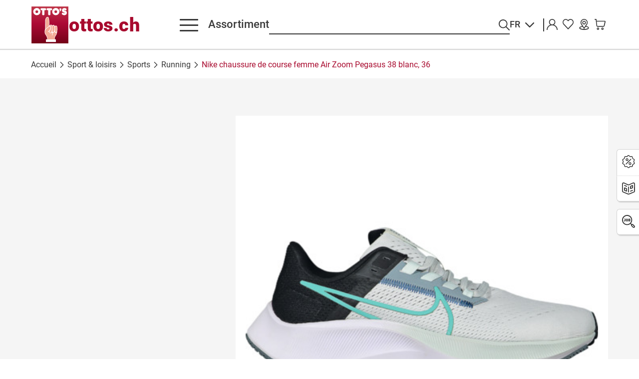

--- FILE ---
content_type: text/html; charset=utf-8
request_url: https://www.ottos.ch/fr/sport-loisirs/sports/running/nike-chaussure-de-course-femme-air-zoom-pegasus-38/p/3184030001
body_size: 121896
content:
<!DOCTYPE html><html lang="fr" dir="ltr" data-beasties-container><head>
    <meta charset="utf-8">
    <title>Nike chaussure de course femme Air Zoom Pegasus 38 blanc, 36 | OTTO’S</title>
    <link rel="icon" href="data:base64,iVBORwOKGO=">

    <base href="/">
    <meta name="viewport" content="width=device-width, initial-scale=1">
    <meta name="occ-backend-base-url" content="https://api.ottos.ch">
    <script>
      window.uetq = window.uetq || [];
      window.uetq.push('consent', 'default', {
        'ad_storage': 'denied',
      });
    </script>
  <style>html,body,div,span,h1,h2,h3,p,a,img,strong,dl,dt,dd,ol,ul,li,form,label,aside,footer,header,main,nav{margin:0;padding:0;border:0;font-size:100%;font:inherit;vertical-align:baseline}aside,footer,header,main,nav{display:block}body{line-height:1}ol,ul{list-style:none}a,button,input{all:unset;display:revert}a{cursor:pointer}:root{--bs-breakpoint-xs: 0;--bs-breakpoint-sm: 575px;--bs-breakpoint-md: 959px;--bs-breakpoint-lg: 1199px;--bs-breakpoint-xl: 1679px}.grid{display:grid;grid-template-rows:repeat(var(--bs-rows, 1),1fr);grid-template-columns:repeat(var(--bs-columns, 12),1fr);gap:var(--bs-gap, 1.2rem)}.grid .g-col-12{grid-column:auto/span 12}@media (min-width: 959px){.grid .g-col-md-3{grid-column:auto/span 3}}.container{--bs-gutter-x: 1.2rem;--bs-gutter-y: 0;width:100%;padding-right:calc(var(--bs-gutter-x) * .5);padding-left:calc(var(--bs-gutter-x) * .5);margin-right:auto;margin-left:auto}@media (min-width: 575px){.container{max-width:958px}}@media (min-width: 959px){.container{max-width:1198px}}@media (min-width: 1199px){.container{max-width:1678px}}@media (min-width: 1679px){.container{max-width:1919px}}.grid{--bs-gap: 1.2rem}@media all and (min-width: 1199px){.grid{--bs-gap: 1.6rem}}:root{--scrollbar-width: 0px}*{box-sizing:border-box}html,body{height:auto;-webkit-font-smoothing:antialiased;-moz-osx-font-smoothing:grayscale}html{font-size:62.5%!important}body{--asm-header-height: 0;--header-height: 7.2rem;--bottom-bar-height: 5.2rem;--header-total-height: var(--header-height) + (var(--asm-header-height) * 1px) + 3px;font-size:1.6rem;line-height:1.375;font-family:var(--font-text-1),sans-serif;font-weight:400;font-style:normal;background-color:#fff;color:var(--color-primary-2)}@media all and (min-width: 1199px){body{--header-height: 9.6rem;--bottom-bar-height: 0}}body .c-storefront{padding-top:calc(var(--header-total-height));padding-bottom:calc(var(--bottom-bar-height) * 1px)}body .c-storefront__main *{hyphens:auto;overflow-wrap:break-word}body[data-theme=ottos]{--color-primary-1: #a80a2e;--color-primary-2: #3a3a3a;--color-primary-3: #c90043;--color-secondary-1: #e000ff;--color-secondary-2: #e000ff;--color-secondary-3: #e000ff;--color-grey-1: #f5f5f5;--color-grey-2: #d2d2d2;--color-grey-3: #afafaf;--color-grey-4: #969696;--color-grey-5: #707070;--color-success-1: #18aa1c;--color-success-2: #d4eed4;--color-warning-1: #fa8700;--color-warning-2: #fee7cc;--color-error-1: #d20505;--color-error-2: #f2bdbd;--color-label-sales-background: #e9418f;--color-label-sales-font: #a80a2e;--color-label-price-discount-background: #000000;--color-label-price-discount-font: #ffffff;--color-header-background: #ffffff;--color-header-font: #3a3a3a;--color-highlight: #a80a2e;--font-title-1: Roboto;--font-text-1: Roboto}@font-face{font-family:Roboto;font-style:normal;font-weight:400;font-display:swap;src:url("./media/Roboto-Regular-GMKE7L63.woff2") format("woff2");unicode-range:U+0000-00FF,U+0131,U+0152-0153,U+02BB-02BC,U+02C6,U+02DA,U+02DC,U+0304,U+0308,U+0329,U+2000-206F,U+2074,U+20AC,U+2122,U+2191,U+2193,U+2212,U+2215,U+FEFF,U+FFFD}@font-face{font-family:Roboto;font-style:normal;font-weight:500;font-display:swap;src:url("./media/Roboto-Medium-HGWGBK2V.woff2") format("woff2");unicode-range:U+0000-00FF,U+0131,U+0152-0153,U+02BB-02BC,U+02C6,U+02DA,U+02DC,U+0304,U+0308,U+0329,U+2000-206F,U+2074,U+20AC,U+2122,U+2191,U+2193,U+2212,U+2215,U+FEFF,U+FFFD}@font-face{font-family:Roboto;font-style:normal;font-weight:900;font-display:swap;src:url("./media/Roboto-Black-352LZ4NL.woff2") format("woff2");unicode-range:U+0000-00FF,U+0131,U+0152-0153,U+02BB-02BC,U+02C6,U+02DA,U+02DC,U+0304,U+0308,U+0329,U+2000-206F,U+2074,U+20AC,U+2122,U+2191,U+2193,U+2212,U+2215,U+FEFF,U+FFFD}@font-face{font-family:Roboto;font-style:italic;font-weight:400;font-display:swap;src:url("./media/Roboto-Italic-LIEPUAIZ.woff2") format("woff2");unicode-range:U+0000-00FF,U+0131,U+0152-0153,U+02BB-02BC,U+02C6,U+02DA,U+02DC,U+0304,U+0308,U+0329,U+2000-206F,U+2074,U+20AC,U+2122,U+2191,U+2193,U+2212,U+2215,U+FEFF,U+FFFD}@font-face{font-family:Roboto;font-style:italic;font-weight:500;font-display:swap;src:url("./media/Roboto-MediumItalic-6OJOA5QS.woff2") format("woff2");unicode-range:U+0000-00FF,U+0131,U+0152-0153,U+02BB-02BC,U+02C6,U+02DA,U+02DC,U+0304,U+0308,U+0329,U+2000-206F,U+2074,U+20AC,U+2122,U+2191,U+2193,U+2212,U+2215,U+FEFF,U+FFFD}@font-face{font-family:Roboto;font-style:italic;font-weight:900;font-display:swap;src:url("./media/Roboto-BlackItalic-CVXSM6KI.woff2") format("woff2");unicode-range:U+0000-00FF,U+0131,U+0152-0153,U+02BB-02BC,U+02C6,U+02DA,U+02DC,U+0304,U+0308,U+0329,U+2000-206F,U+2074,U+20AC,U+2122,U+2191,U+2193,U+2212,U+2215,U+FEFF,U+FFFD}cx-page-layout{display:block;width:100%}.container{padding-left:2rem;padding-right:2rem;width:100%;margin-right:auto;margin-left:auto}@media all and (min-width: 575px){.container{padding-left:2rem}}@media all and (min-width: 959px){.container{padding-left:6.2rem}}@media all and (min-width: 1199px){.container{padding-left:6.2rem}}@media all and (min-width: 1679px){.container{padding-left:6.2rem}}@media all and (min-width: 575px){.container{padding-right:2rem}}@media all and (min-width: 959px){.container{padding-right:6.2rem}}@media all and (min-width: 1199px){.container{padding-right:6.2rem}}@media all and (min-width: 1679px){.container{padding-right:6.2rem}}@supports selector(:has(*)){cx-page-slot{display:none}cx-page-slot:has(*:not(:empty)){display:block}cx-page-slot:has(.c-merchandising-carousel:not(:has(.c-merchandising-carousel__slider))){display:none}}@media all and (max-width: 1198px){.c-header__inner .SiteContext,.c-header__inner .SiteLogin,.c-header__inner .SiteLinks c-nav-meta-wishlist-link,.c-header__inner .MiniCart{display:none}}@media all and (min-width: 1199px){cx-page-slot.NavigationBar{padding-left:1.6rem}}.ProductDetailsPageTemplate .c-storefront__main cx-page-slot[class*=Section],.ProductDetailsPageTemplate .c-storefront__main cx-page-slot.RelatedProducts{display:grid;grid-template-rows:repeat(1,1fr);grid-template-columns:repeat(var(--bs-columns, 12),1fr);gap:1.2rem 1.2rem;row-gap:1.2rem}@media all and (min-width: 959px){.ProductDetailsPageTemplate .c-storefront__main cx-page-slot[class*=Section],.ProductDetailsPageTemplate .c-storefront__main cx-page-slot.RelatedProducts{row-gap:1.2rem}}@media all and (min-width: 1199px){.ProductDetailsPageTemplate .c-storefront__main cx-page-slot[class*=Section],.ProductDetailsPageTemplate .c-storefront__main cx-page-slot.RelatedProducts{column-gap:1.6rem}}.ProductDetailsPageTemplate .c-storefront__main cx-page-slot[class*=Section]>*,.ProductDetailsPageTemplate .c-storefront__main cx-page-slot.RelatedProducts>*{grid-column:span 12}@media all and (min-width: 959px){.ProductDetailsPageTemplate .c-storefront__main cx-page-slot[class*=Section],.ProductDetailsPageTemplate .c-storefront__main cx-page-slot.RelatedProducts{row-gap:1.6rem}}.ProductDetailsPageTemplate .c-storefront__main cx-page-slot[class*=Section]:empty,.ProductDetailsPageTemplate .c-storefront__main cx-page-slot.RelatedProducts:empty{display:none}.ProductDetailsPageTemplate .c-storefront__main cx-page-slot.RelatedProducts{row-gap:6.5rem}@media all and (min-width: 575px){.ProductDetailsPageTemplate .c-storefront__main cx-page-slot.RelatedProducts{row-gap:10.5rem}}.ProductDetailsPageTemplate .c-storefront__main cx-page-slot:not(:empty)+cx-page-slot:not(:empty){margin-top:1.2rem}@media all and (min-width: 959px){.ProductDetailsPageTemplate .c-storefront__main cx-page-slot:not(:empty)+cx-page-slot:not(:empty){margin-top:1.6rem}}.ProductDetailsPageTemplate .c-storefront__main cx-page-slot:first-child>.c-cms-component:first-child{margin-top:0}.ProductDetailsPageTemplate .c-storefront__main cx-page-slot>.c-cms-component{margin-top:1.8rem}@media all and (min-width: 959px){.ProductDetailsPageTemplate .c-storefront__main cx-page-slot>.c-cms-component{margin-top:3.4rem}}cx-page-layout.ProductDetailsPageTemplate{display:grid;row-gap:3.5rem}@media all and (min-width: 575px){cx-page-layout.ProductDetailsPageTemplate{row-gap:5.5rem}}cx-page-layout.ProductDetailsPageTemplate cx-page-slot.Section1,cx-page-layout.ProductDetailsPageTemplate cx-page-slot.RelatedProducts{min-width:1px}cx-skip-link{z-index:190;--font-default: #ffffff;--font-hover: #ffffff;--font-focus: #ffffff;--font-active: #ffffff;--font-disabled: var(--color-grey-3);--background-default: var(--color-primary-1);--background-hover: var(--color-primary-3);--background-focus: var(--color-primary-3);--background-active: var(--color-primary-1);--background-disabled: var(--color-grey-2);--outline-focus: var(--color-primary-2);--border-default: var(--color-primary-1);--border-hover: var(--color-primary-3);--border-focus: var(--color-primary-3);--border-active: var(--color-primary-1);--border-disabled: var(--color-grey-2);position:fixed;display:flex;justify-content:center;top:-100%;width:100%;height:100%;background-color:#0000;transition:top 0s .3s ease,background-color .3s ease}cx-skip-link>div{display:contents}cx-skip-link:focus-within{top:0;background-color:#00000080;transition:background-color .3s ease}cx-skip-link button{opacity:0;padding:16px 32px;border-radius:0 0 5px 5px;border:2px solid var(--cx-color-dark);border-top-width:0;position:absolute;font-weight:700}cx-skip-link button:focus{opacity:1;z-index:12}cx-skip-link button{font-size:1.8rem;line-height:1;font-family:var(--font-text-1),sans-serif;font-weight:500;padding:.8rem 1.5rem;display:inline-flex;justify-content:center;align-items:center;border-radius:0;outline:none;cursor:pointer;text-decoration:none;text-align:center;text-transform:uppercase;max-width:100%;width:auto;-webkit-appearance:none;-moz-appearance:none;transition:border-color .2s ease-in-out,background-color .2s ease-in-out,color .2s ease-in-out;color:var(--font-default);background-color:var(--background-default);padding:2rem}@media all and (min-width: 959px){cx-skip-link button{font-size:1.8rem;line-height:1;font-family:var(--font-text-1),sans-serif;font-weight:500}}cx-skip-link button{border:1px solid var(--border-default)}cx-skip-link button:hover{color:var(--font-hover);background-color:var(--background-hover)}cx-skip-link button:hover{border-color:var(--border-hover)}cx-skip-link button:focus{outline:none}cx-skip-link button:focus-visible{background-color:var(--background-focus);color:var(--font-focus);outline:2px solid var(--outline-focus);outline-offset:4px}cx-skip-link button:focus-visible{border-color:var(--border-focus)}cx-skip-link button:active{color:var(--font-active);background-color:var(--background-active)}cx-skip-link button:active{border-color:var(--border-active)}cx-skip-link button:focus{z-index:191}a:hover{text-decoration:none}header{position:relative}header .SiteContext,header .SiteLinks{font-size:14px}header .SiteLogo{width:auto}
</style><link rel="stylesheet" href="styles-WZI5UILI.css" media="print" onload="this.media='all'"><noscript><link rel="stylesheet" href="styles-WZI5UILI.css"></noscript><style ng-app-id="ng">[_nghost-ng-c35669327]{display:block}[data-env=dev][_nghost-ng-c35669327]:after{transition:bottom .2s ease-in-out;position:fixed;content:"Viewport: " attr(data-vp);bottom:1rem;right:7rem;padding:1rem;height:5rem;box-sizing:border-box;text-align:center;will-change:bottom;color:#000;background-color:#fff;border:1px solid #000000;pointer-events:none;z-index:9999}@media all and (max-width: 1198px){[data-env=dev][_nghost-ng-c35669327]:after{bottom:calc((var(--product-info-bar-height, 0) + var(--bottom-bar-height, 0)) * 1px + 1rem)}}</style><link rel="icon" href="/icons/ottos/favicon.svg?v=3" id="icon-svg" type="image/svg+xml"><link rel="icon" href="/icons/ottos/favicon-32x32.png?v=3" id="icon-32" type="image/png" sizes="32x32"><link rel="icon" href="/icons/ottos/favicon-16x16.png?v=3" id="icon-16" type="image/png" sizes="16x16"><link rel="apple-touch-icon" href="/icons/ottos/apple-touch-icon-57x57.png?v=3" id="icon-apple-touch-57x57" sizes="57x57"><link rel="apple-touch-icon" href="/icons/ottos/apple-touch-icon-60x60.png?v=3" id="icon-apple-touch-60x60" sizes="60x60"><link rel="apple-touch-icon" href="/icons/ottos/apple-touch-icon-72x72.png?v=3" id="icon-apple-touch-72x72" sizes="72x72"><link rel="apple-touch-icon" href="/icons/ottos/apple-touch-icon-76x76.png?v=3" id="icon-apple-touch-76x76" sizes="76x76"><link rel="apple-touch-icon" href="/icons/ottos/apple-touch-icon-114x114.png?v=3" id="icon-apple-touch-114x114" sizes="114x114"><link rel="apple-touch-icon" href="/icons/ottos/apple-touch-icon-120x120.png?v=3" id="icon-apple-touch-120x120" sizes="120x120"><link rel="apple-touch-icon" href="/icons/ottos/apple-touch-icon-144x144.png?v=3" id="icon-apple-touch-144x144" sizes="144x144"><link rel="apple-touch-icon" href="/icons/ottos/apple-touch-icon-152x152.png?v=3" id="icon-apple-touch-152x152" sizes="152x152"><link rel="apple-touch-icon" href="/icons/ottos/apple-touch-icon-180x180.png?v=3" id="icon-apple-touch-180x180" sizes="180x180"><link rel="manifest" href="/icons/ottos/site.webmanifest" id="icon-manifest"><link rel="mask-icon" href="/icons/ottos/safari-pinned-tab.svg?v=3" id="icon-mask" color="#a80a2e"><link rel="shortcut icon" href="/icons/ottos/favicon.ico?v=3" id="icon-shortcut" sizes="any"><meta name="msapplication-TileColor" content="#ffffff"><meta name="msapplication-config" content="/icons/ottos/browserconfig.xml"><meta name="theme-color" content="#a80a2e"><meta name="apple-mobile-web-app-title" content="OTTO’S"><style ng-app-id="ng">@property --bottom-bar-height-animated{initial-value: 52; inherits: true; syntax: "<number>";}@keyframes bottom-bar-animated-down{0%{--bottom-bar-height-animated: 52}to{--bottom-bar-height-animated: 0}}@keyframes bottom-bar-animated-up{0%{--bottom-bar-height-animated: 0}to{--bottom-bar-height-animated: 52}}c-storefront{display:block;outline:none}c-storefront.start-navigating c-header:before,c-storefront.start-navigating c-header:after{height:2px;width:100%;left:0;top:calc(var(--asm-header-height) * 1px);margin:0;content:"";position:fixed;z-index:2;will-change:margin-inline-start,margin-inline-end}c-storefront.start-navigating c-header:before{background-color:var(--color-primary-2)}c-storefront.start-navigating c-header:after{background-color:#fff}@keyframes loading{0%{margin-inline-start:0;margin-inline-end:100%}50%{margin-inline-start:25%;margin-inline-end:0}to{margin-inline-start:100%;margin-inline-end:0}}c-storefront.start-navigating c-header:after{animation:loading 2s cubic-bezier(.4,0,.2,1) infinite}[data-theme=alprausch] c-storefront.start-navigating c-header:before,[data-theme=alprausch] c-storefront.start-navigating c-header:after{height:2px;width:100%;left:0;top:calc(var(--asm-header-height) * 1px);margin:0;content:"";position:fixed;z-index:2;will-change:margin-inline-start,margin-inline-end}[data-theme=alprausch] c-storefront.start-navigating c-header:before{background-color:#fff}[data-theme=alprausch] c-storefront.start-navigating c-header:after{background-color:#000}c-storefront.start-navigating c-header:has(c-header-banner>[data-is-visible=true]):after{background-color:var(--color-grey-1)}[data-theme=alprausch] c-storefront.start-navigating c-header:has(c-header-banner>[data-is-visible=true]):after{background-color:var(--color-grey-2)}c-storefront.stop-navigating c-header:before,c-storefront.stop-navigating c-header:after{height:2px;width:100%;left:0;top:calc(var(--asm-header-height) * 1px);margin:0;content:"";position:fixed;z-index:2;will-change:margin-inline-start,margin-inline-end}c-storefront.stop-navigating c-header:before{background-color:var(--color-primary-2)}c-storefront.stop-navigating c-header:after{background-color:#fff}@keyframes loaded{0%{margin-inline-start:50%;margin-inline-end:100%}to{margin-inline-start:100%;margin-inline-end:0}}c-storefront.stop-navigating c-header:after{animation:loaded .5s}[data-theme=alprausch] c-storefront.stop-navigating c-header:before,[data-theme=alprausch] c-storefront.stop-navigating c-header:after{height:2px;width:100%;left:0;top:calc(var(--asm-header-height) * 1px);margin:0;content:"";position:fixed;z-index:2;will-change:margin-inline-start,margin-inline-end}[data-theme=alprausch] c-storefront.stop-navigating c-header:before{background-color:#fff}[data-theme=alprausch] c-storefront.stop-navigating c-header:after{background-color:#000}c-storefront.stop-navigating c-header:has(c-header-banner>[data-is-visible=true]):after{background-color:var(--color-grey-1)}[data-theme=alprausch] c-storefront.stop-navigating c-header:has(c-header-banner>[data-is-visible=true]):after{background-color:var(--color-grey-2)}.c-storefront{min-height:100vh;min-height:100dvh;display:flex;flex-direction:column}@media all and (max-width: 1198px){.c-storefront:has(.c-anonymous-consent-management-banner:not(:empty)) .Summary{z-index:10;position:relative}}@media all and (max-width: 1198px){.c-storefront:has(.c-anonymous-consent-management-banner:not(:empty)) .ConsentBanner{z-index:170;position:relative}}.c-storefront__breadcrumb{padding:1rem 0;border-bottom:1px solid var(--color-grey-2)}@media all and (min-width: 575px){.c-storefront__breadcrumb{border-bottom:0;padding:0;margin-top:2rem}}.c-storefront__breadcrumb:has(c-breadcrumb:empty){display:none}.c-storefront__title-a11y{border:0;clip-path:inset(50%);height:1px;margin:-1px;overflow:hidden;padding:0;position:absolute;width:1px}@media all and (min-width: 1199px){.c-storefront__title-a11y--payment-types{display:none;visibility:hidden}}c-storefront.ProductListPageTemplate .c-storefront__breadcrumb:has(c-breadcrumb:empty),c-storefront.ProductDetailsPageTemplate .c-storefront__breadcrumb:has(c-breadcrumb:empty){display:block;height:4.3rem}@media all and (min-width: 575px){c-storefront.ProductListPageTemplate .c-storefront__breadcrumb:has(c-breadcrumb:empty),c-storefront.ProductDetailsPageTemplate .c-storefront__breadcrumb:has(c-breadcrumb:empty){height:2.2rem}}.c-storefront__sibling-wrapper:empty{display:none}.c-storefront__sibling-wrapper.c-storefront__sibling-wrapper--eligible{display:block}@media all and (min-width: 575px){c-storefront.ProductDetailsPageTemplate:has(.c-storefront__sibling-wrapper--eligible) .c-storefront__main{margin-top:0}c-storefront.ProductDetailsPageTemplate:has(.c-storefront__sibling-wrapper--eligible) .c-product-header{padding-top:0}c-storefront.ProductDetailsPageTemplate:has(.c-storefront__sibling-wrapper--eligible) .c-image-magnifier-target{padding-top:0}}@media all and (max-width: 574px){c-storefront.ProductDetailsPageTemplate:has(.c-storefront__sibling-wrapper--eligible) .c-storefront__sibling-wrapper{z-index:70;position:sticky;top:calc(var(--header-total-height) - 3px);background:#fff;border-bottom:1px solid var(--color-grey-2);height:4.6rem;padding-top:1rem;padding-bottom:1rem}}@media all and (min-width: 575px){c-storefront.ProductDetailsPageTemplate:has(.c-storefront__sibling-wrapper--eligible) .c-storefront__sibling-wrapper{background-color:var(--color-grey-1);display:flex;justify-content:flex-end;margin-top:2rem;height:6.6rem;padding-top:2rem;padding-bottom:2rem}}@media all and (max-width: 574px){.c-storefront__sibling-navigation{margin-left:-1rem;margin-right:-1rem}}@media all and (min-width: 959px){.c-storefront__sibling-navigation{display:flex;justify-content:flex-end}.c-storefront__sibling-navigation c-sibling-navigation{flex:0 1 auto}}.c-storefront__main{margin-top:1.2rem;margin-bottom:4rem}@media all and (min-width: 959px){.c-storefront__main{margin-top:1.6rem;margin-bottom:8rem}}.c-storefront__main:focus-visible{outline:none}@media all and (min-width: 1199px){html[data-has-scroll=false]>body:not(.modal-open) .c-storefront__main{padding-right:var(--scrollbar-width)}}.c-storefront__side-nav-links-bar{display:none;visibility:hidden}@media all and (min-width: 1199px){.c-storefront__side-nav-links-bar{display:block;visibility:visible;z-index:50;position:fixed;right:0;will-change:transform;transform:translate(calc(100% - 4.5rem));top:calc(var(--header-total-height) + 20rem)}}@media all and (min-width: 1199px){html[data-has-scroll=false] .c-storefront__side-nav-links-bar{right:var(--scrollbar-width)}}.c-storefront__bottom-bar{z-index:130;position:fixed;bottom:0;left:0;right:0}@media all and (min-width: 1199px){.c-storefront__bottom-bar{display:none;visibility:hidden}}.c-storefront__bottom-bar:after{background:transparent linear-gradient(180deg,#3a3a3a4d,#3a3a3a00) 0 0 no-repeat padding-box;height:3px;display:block;content:"";width:100%;top:-3px;left:0;right:0;position:absolute;will-change:transform;transform:rotate(180deg)}.c-storefront__bottom-bar-inner{display:flex;align-items:center;background:#fff;height:5.2rem}.c-storefront__bottom-bar-inner>*{flex:1;text-align:center}.c-storefront__bottom-bar-inner *{height:100%;width:100%}.c-storefront__bottom-bar-inner .e-link,.c-storefront__bottom-bar-inner .header-nav,.c-storefront__bottom-bar-inner .c-nav-meta-account__icon .e-button{display:flex;flex-direction:column-reverse;text-transform:uppercase;font-size:1.1rem;padding-top:.2rem}.c-storefront__bottom-bar-inner .e-link .e-link__text,.c-storefront__bottom-bar-inner .e-link .header-nav__text,.c-storefront__bottom-bar-inner .e-link .e-link__icon e-icon,.c-storefront__bottom-bar-inner .e-link .header-nav__icon e-icon,.c-storefront__bottom-bar-inner .header-nav .e-link__text,.c-storefront__bottom-bar-inner .header-nav .header-nav__text,.c-storefront__bottom-bar-inner .header-nav .e-link__icon e-icon,.c-storefront__bottom-bar-inner .header-nav .header-nav__icon e-icon,.c-storefront__bottom-bar-inner .c-nav-meta-account__icon .e-button .e-link__text,.c-storefront__bottom-bar-inner .c-nav-meta-account__icon .e-button .header-nav__text,.c-storefront__bottom-bar-inner .c-nav-meta-account__icon .e-button .e-link__icon e-icon,.c-storefront__bottom-bar-inner .c-nav-meta-account__icon .e-button .header-nav__icon e-icon{font-size:1.1rem;color:var(--color-grey-4)}.c-storefront__bottom-bar-inner .e-link .e-link__icon,.c-storefront__bottom-bar-inner .e-link .header-nav__icon,.c-storefront__bottom-bar-inner .e-link .e-button__icon,.c-storefront__bottom-bar-inner .header-nav .e-link__icon,.c-storefront__bottom-bar-inner .header-nav .header-nav__icon,.c-storefront__bottom-bar-inner .header-nav .e-button__icon,.c-storefront__bottom-bar-inner .c-nav-meta-account__icon .e-button .e-link__icon,.c-storefront__bottom-bar-inner .c-nav-meta-account__icon .e-button .header-nav__icon,.c-storefront__bottom-bar-inner .c-nav-meta-account__icon .e-button .e-button__icon{padding:.5rem;margin-left:0!important}.c-storefront__bottom-bar-inner .e-link .e-icon,.c-storefront__bottom-bar-inner .header-nav .e-icon,.c-storefront__bottom-bar-inner .c-nav-meta-account__icon .e-button .e-icon{width:2em;height:2em}.c-storefront__bottom-bar-inner .c-nav-meta-account__icon .e-button .e-button__text{color:var(--color-grey-4)}.c-storefront__bottom-bar-inner .c-nav-meta-account__icon .e-button .e-button__text,.c-storefront__bottom-bar-inner .c-nav-meta-account__icon .e-button .e-button__icon e-icon{font-size:1.1rem}.c-storefront__bottom-bar-inner .c-nav-main__button-menu-text-mobile{display:block;visibility:visible;font-weight:500;color:var(--color-grey-4);line-height:initial;border-bottom:2px solid transparent}.c-storefront__bottom-bar-inner .c-nav-main--modal-open .c-nav-main__button-menu-text-mobile{color:#fff}.c-storefront__bottom-bar-inner e-icon,.c-storefront__bottom-bar-inner e-burger-button{display:flex;align-items:center;justify-content:center}@media all and (max-width: 1198px){.c-storefront__bottom-bar-inner e-icon,.c-storefront__bottom-bar-inner e-burger-button{--burger-button-color: var(--color-grey-4)}}.c-storefront__bottom-bar-inner e-burger-button[ng-reflect-open=true] .e-burger-button>span{background:#fff}.c-storefront__bottom-bar-inner .c-nav-meta-side-nav-item__icon-arrow{display:none;visibility:hidden}.c-storefront__bottom-bar-inner .c-nav-meta-side-nav-item .e-link__icon{margin-right:0}.c-storefront__bottom-bar-inner .HomepageNavLink .e-link__icon{padding-inline:0}.c-storefront__bottom-bar-inner .HomepageNavLink .e-link--icon:hover .e-link__icon{transform:none!important}.c-storefront__content-nav{z-index:40;transition:bottom .2s ease-in-out;position:fixed;left:0;bottom:calc((var(--product-info-bar-height, 0) + var(--bottom-bar-height, 0)) * 1px + 1rem);display:flex;width:auto;will-change:bottom}@media all and (min-width: 1199px){.c-storefront__content-nav{bottom:1rem}}.c-storefront__footer{margin-top:auto}@media all and (max-width: 1198px){c-storefront.ProductDetailsPageTemplate c-footer{margin-bottom:9.2rem}}
</style><style ng-app-id="ng">:host{display:block}:host:empty{display:none}.c-breadcrumb{color:var(--color-primary-2)}.c-breadcrumb__list{display:flex;flex-direction:row;padding-left:0;align-items:center}@media all and (min-width: 575px){.c-breadcrumb__list{flex-wrap:wrap}}.c-breadcrumb__item{font-size:1.6rem;line-height:1.375;font-weight:500;--link-font-default: var(--color-primary-2);--link-font-hover: var(--color-primary-1);--link-font-focus: var(--color-primary-1);--link-font-active: var(--color-primary-2);--link-font-disabled: var(--color-grey-3);--link-background-default: transparent;--link-background-hover: transparent;--link-background-focus: transparent;--link-background-active: transparent;--link-background-disabled: transparent;--link-outline-focus: var(--color-primary-2);--link-border-default: transparent;--link-border-hover: var(--color-primary-1);--link-border-focus: var(--color-primary-1);--link-border-active: transparent;--link-border-disabled: var(--color-grey-2);display:flex;align-items:center}@media all and (min-width: 959px){.c-breadcrumb__item{font-size:1.6rem;line-height:1.375}}@media all and (max-width: 574px){.c-breadcrumb__item{display:none;visibility:hidden}}@media all and (min-width: 575px){.c-breadcrumb__item{font-weight:400}}@media all and (min-width: 575px){.c-breadcrumb__item.c-breadcrumb__item--home{display:none;visibility:hidden}}@media all and (max-width: 574px){.c-breadcrumb__item:nth-last-child(2){display:flex;visibility:visible;flex:0 0 auto}.c-breadcrumb__item:nth-last-child(2) .c-breadcrumb__item-text{border:0;clip-path:inset(50%);height:1px;margin:-1px;overflow:hidden;padding:0;position:absolute;width:1px}.c-breadcrumb__item:nth-last-child(2) .c-breadcrumb__item-icon--back{display:flex;visibility:visible}}@media all and (max-width: 574px){.c-breadcrumb__item:last-child{display:flex;visibility:visible;width:100%}.c-breadcrumb__item:last-child .c-breadcrumb__item-text{display:inline-block;white-space:nowrap;overflow:hidden;text-overflow:ellipsis;width:100%;margin-left:1rem}}.c-breadcrumb__item:last-child .c-breadcrumb__item-text{color:var(--color-primary-1)}.c-breadcrumb__item-link{color:var(--link-font-default);text-decoration:none;cursor:pointer;transition:background-color .2s ease-in-out,color .2s ease-in-out}@media (hover: hover){.c-breadcrumb__item-link:hover{color:var(--link-font-hover)}.c-breadcrumb__item-link:hover .c-breadcrumb__item-text{border-bottom-color:var(--link-border-hover)}}.c-breadcrumb__item-link .c-breadcrumb__item-text{border-bottom:2px solid var(--link-border-default)}.c-breadcrumb__item-link .c-breadcrumb__item-text{transition:border-bottom-color .2s ease-in-out}.c-breadcrumb__item-link:visited{color:var(--link-font-default)}.c-breadcrumb__item-link:focus{outline:none}.c-breadcrumb__item-link:focus-visible .c-breadcrumb__item-text{background-color:var(--link-background-focus);outline:2px solid var(--link-outline-focus);color:var(--link-font-focus);outline-offset:4px;border-bottom-color:var(--link-border-focus)}.c-breadcrumb__item-link:active{color:var(--link-font-active)}.c-breadcrumb__item-link:active .c-breadcrumb__item-text{border-bottom-color:var(--link-border-active)}.c-breadcrumb__item-link[aria-disabled],.c-breadcrumb__item-link[aria-disabled]:hover,.c-breadcrumb__item-link[aria-disabled]:focus{color:var(--link-font-disabled);cursor:default;pointer-events:none}.c-breadcrumb__item-link[aria-disabled] .c-breadcrumb__item-text,.c-breadcrumb__item-link[aria-disabled]:hover .c-breadcrumb__item-text,.c-breadcrumb__item-link[aria-disabled]:focus .c-breadcrumb__item-text{border-bottom-color:var(--link-border-disabled)}@media all and (max-width: 574px){.c-breadcrumb__item-link{width:1.2rem;height:1.2rem;margin:-1rem;padding:1rem}}.c-breadcrumb__item-icon{font-size:1.2rem;line-height:0;width:1.2rem;height:1.2rem;display:block;margin-left:.5rem;margin-right:.5rem}.c-breadcrumb__item-icon--separator{display:none;visibility:hidden}@media all and (min-width: 575px){.c-breadcrumb__item-icon--separator{display:block;visibility:visible}}.c-breadcrumb__item-icon--back{display:none;visibility:hidden;will-change:transform;transform:translate(-6px)}.c-breadcrumb__item-icon--back e-icon:last-child{will-change:transform;transform:translate(-8px)}
</style><style ng-app-id="ng">[_nghost-ng-c2459164383]{display:block}.c-global-loader[_ngcontent-ng-c2459164383]{z-index:180;position:fixed;top:0;left:0;bottom:0;display:flex;align-items:center;justify-content:center;width:100dvw;height:100dvh;pointer-events:all}.c-global-loader__backdrop[_ngcontent-ng-c2459164383]{position:fixed;left:0;bottom:0;width:100dvw;pointer-events:none;top:calc(var(--header-total-height, 0));background-color:#fffc;height:calc(100dvh - var(--header-total-height, 0))}</style><style ng-app-id="ng">[_nghost-ng-c370540191]{display:block}.c-added-to-cart-dialog-modal[_ngcontent-ng-c370540191]{display:block}</style><style ng-app-id="ng">.fade{transition:opacity .15s linear}@media (prefers-reduced-motion: reduce){.fade{transition:none}}.fade:not(.show){opacity:0}.collapse:not(.show){display:none}.collapsing{height:0;overflow:hidden;transition:height .35s ease}@media (prefers-reduced-motion: reduce){.collapsing{transition:none}}.collapsing.collapse-horizontal{width:0;height:auto;transition:width .35s ease}@media (prefers-reduced-motion: reduce){.collapsing.collapse-horizontal{transition:none}}.modal{--bs-modal-zindex: 140 !important;--bs-modal-width: 500px;--bs-modal-padding: 1rem;--bs-modal-margin: .5rem;--bs-modal-color: var(--bs-body-color);--bs-modal-bg: var(--bs-body-bg);--bs-modal-border-color: var(--bs-border-color-translucent);--bs-modal-border-width: var(--bs-border-width);--bs-modal-border-radius: var(--bs-border-radius-lg);--bs-modal-box-shadow: var(--bs-box-shadow-sm);--bs-modal-inner-border-radius: calc(var(--bs-border-radius-lg) - (var(--bs-border-width)));--bs-modal-header-padding-x: 1rem;--bs-modal-header-padding-y: 1rem;--bs-modal-header-padding: 1rem 1rem;--bs-modal-header-border-color: var(--bs-border-color);--bs-modal-header-border-width: var(--bs-border-width);--bs-modal-title-line-height: 1.5;--bs-modal-footer-gap: .5rem;--bs-modal-footer-bg: ;--bs-modal-footer-border-color: var(--bs-border-color);--bs-modal-footer-border-width: var(--bs-border-width);position:fixed;top:0;left:0;z-index:var(--bs-modal-zindex);display:none;width:100%;height:100%;overflow-x:hidden;overflow-y:auto;outline:0}.modal-dialog{position:relative;width:auto;margin:var(--bs-modal-margin);pointer-events:none}.modal.fade .modal-dialog{transform:translateY(-50px);transition:transform .3s ease-out}@media (prefers-reduced-motion: reduce){.modal.fade .modal-dialog{transition:none}}.modal.show .modal-dialog{transform:none}.modal.modal-static .modal-dialog{transform:scale(1.02)}.modal-dialog-scrollable{height:calc(100% - var(--bs-modal-margin) * 2)}.modal-dialog-scrollable .modal-content{max-height:100%;overflow:hidden}.modal-dialog-scrollable .modal-body{overflow-y:auto}.modal-dialog-centered{display:flex;align-items:center;min-height:calc(100% - var(--bs-modal-margin) * 2)}.modal-content{position:relative;display:flex;flex-direction:column;width:100%;color:var(--bs-modal-color);pointer-events:auto;background-color:var(--bs-modal-bg);background-clip:padding-box;border:var(--bs-modal-border-width) solid var(--bs-modal-border-color);border-radius:var(--bs-modal-border-radius);outline:0}.modal-backdrop{--bs-backdrop-zindex: 110 !important;--bs-backdrop-bg: #000;--bs-backdrop-opacity: .5;position:fixed;top:0;left:0;z-index:var(--bs-backdrop-zindex);width:100vw;height:100vh;background-color:var(--bs-backdrop-bg)}.modal-backdrop.fade{opacity:0}.modal-backdrop.show{opacity:var(--bs-backdrop-opacity)}.modal-header{display:flex;flex-shrink:0;align-items:center;padding:var(--bs-modal-header-padding);border-bottom:var(--bs-modal-header-border-width) solid var(--bs-modal-header-border-color);border-top-left-radius:var(--bs-modal-inner-border-radius);border-top-right-radius:var(--bs-modal-inner-border-radius)}.modal-header .btn-close{padding:calc(var(--bs-modal-header-padding-y) * .5) calc(var(--bs-modal-header-padding-x) * .5);margin-top:calc(-.5 * var(--bs-modal-header-padding-y));margin-right:calc(-.5 * var(--bs-modal-header-padding-x));margin-bottom:calc(-.5 * var(--bs-modal-header-padding-y));margin-left:auto}.modal-title{margin-bottom:0;line-height:var(--bs-modal-title-line-height)}.modal-body{position:relative;flex:1 1 auto;padding:var(--bs-modal-padding)}.modal-footer{display:flex;flex-shrink:0;flex-wrap:wrap;align-items:center;justify-content:flex-end;padding:calc(var(--bs-modal-padding) - var(--bs-modal-footer-gap) * .5);background-color:var(--bs-modal-footer-bg);border-top:var(--bs-modal-footer-border-width) solid var(--bs-modal-footer-border-color);border-bottom-right-radius:var(--bs-modal-inner-border-radius);border-bottom-left-radius:var(--bs-modal-inner-border-radius)}.modal-footer>*{margin:calc(var(--bs-modal-footer-gap) * .5)}@media (min-width: 576px){.modal{--bs-modal-margin: 1.75rem;--bs-modal-box-shadow: var(--bs-box-shadow)}.modal-dialog{max-width:var(--bs-modal-width);margin-right:auto;margin-left:auto}.modal-sm{--bs-modal-width: 300px}}@media (min-width: 992px){.modal-lg,.modal-xl{--bs-modal-width: 800px}}@media (min-width: 1200px){.modal-xl{--bs-modal-width: 1140px}}.modal-fullscreen{width:100vw;max-width:none;height:100%;margin:0}.modal-fullscreen .modal-content{height:100%;border:0;border-radius:0}.modal-fullscreen .modal-header,.modal-fullscreen .modal-footer{border-radius:0}.modal-fullscreen .modal-body{overflow-y:auto}@media (max-width: 575.98px){.modal-fullscreen-sm-down{width:100vw;max-width:none;height:100%;margin:0}.modal-fullscreen-sm-down .modal-content{height:100%;border:0;border-radius:0}.modal-fullscreen-sm-down .modal-header,.modal-fullscreen-sm-down .modal-footer{border-radius:0}.modal-fullscreen-sm-down .modal-body{overflow-y:auto}}@media (max-width: 767.98px){.modal-fullscreen-md-down{width:100vw;max-width:none;height:100%;margin:0}.modal-fullscreen-md-down .modal-content{height:100%;border:0;border-radius:0}.modal-fullscreen-md-down .modal-header,.modal-fullscreen-md-down .modal-footer{border-radius:0}.modal-fullscreen-md-down .modal-body{overflow-y:auto}}@media (max-width: 991.98px){.modal-fullscreen-lg-down{width:100vw;max-width:none;height:100%;margin:0}.modal-fullscreen-lg-down .modal-content{height:100%;border:0;border-radius:0}.modal-fullscreen-lg-down .modal-header,.modal-fullscreen-lg-down .modal-footer{border-radius:0}.modal-fullscreen-lg-down .modal-body{overflow-y:auto}}@media (max-width: 1199.98px){.modal-fullscreen-xl-down{width:100vw;max-width:none;height:100%;margin:0}.modal-fullscreen-xl-down .modal-content{height:100%;border:0;border-radius:0}.modal-fullscreen-xl-down .modal-header,.modal-fullscreen-xl-down .modal-footer{border-radius:0}.modal-fullscreen-xl-down .modal-body{overflow-y:auto}}@media (max-width: 1399.98px){.modal-fullscreen-xxl-down{width:100vw;max-width:none;height:100%;margin:0}.modal-fullscreen-xxl-down .modal-content{height:100%;border:0;border-radius:0}.modal-fullscreen-xxl-down .modal-header,.modal-fullscreen-xxl-down .modal-footer{border-radius:0}.modal-fullscreen-xxl-down .modal-body{overflow-y:auto}}:host{display:block}.c-modal{display:flex;flex-direction:column}.c-modal .modal-content{background:#fff;padding:2rem}.c-modal .modal-header{border:0;padding:0}.c-modal .modal-body{padding:0}.c-modal .modal-footer{display:none;border:0;padding:0}@media all and (min-width: 575px){.c-modal .modal-dialog{margin-right:auto;margin-left:auto;width:100%}}.c-modal .modal-dialog-scrollable{height:auto}.c-modal .modal-dialog-scrollable .modal-body{padding-right:2rem}.c-modal__header{display:flex;justify-content:space-between;align-items:center;width:100%}.c-modal__header-content{width:100%}.c-modal__footer{display:flex;align-items:center;position:relative}.c-modal__close{transition:color .2s ease-in-out;display:block;margin:0 0 0 auto;font-size:2.5rem;padding:1rem;color:var(--color-primary-2);cursor:pointer;line-height:0;will-change:transform;transform:translate(1rem,-1rem)}.c-modal__close:hover{color:var(--color-primary-1)}.c-modal__close:focus{outline:none}.c-modal__close:focus-visible{color:var(--color-primary-1);outline:2px solid var(--color-primary-1);outline-offset:4px}.c-modal__close-text{border:0;clip-path:inset(50%);height:1px;margin:-1px;overflow:hidden;padding:0;position:absolute;width:1px}.c-modal__close--header{font-size:1.5rem}body.modal-open .c-modal{overflow-y:hidden}*[class*=c-modal--animation-].fade{transition:opacity .3s linear}*[class*=c-modal--animation-].fade .modal-dialog{transform:none}*[class*=c-modal--animation-]{animation-duration:.3s}.c-modal--animation-right.fade:not(.show){animation-name:move-out-right;transition-timing-function:ease-out}.c-modal--animation-left.fade:not(.show){animation-name:move-out-left;transition-timing-function:ease-out}.c-modal--animation-right{animation-name:move-in-right;transition-timing-function:ease-in}.c-modal--animation-left{animation-name:move-in-left;transition-timing-function:ease-in}.c-modal__scroll-top-button{position:absolute;right:2rem;color:var(--color-primary-1)}.c-modal__scroll-top-button .e-icon{will-change:transform;transform:rotate(180deg)}@keyframes move-in-right{0%{transform:translate(100%)}to{transform:translate(0)}}@keyframes move-in-left{0%{transform:translate(-100%)}to{transform:translate(0)}}@keyframes move-out-right{0%{transform:translate(0)}to{transform:translate(100%)}}@keyframes move-out-left{0%{transform:translate(0)}to{transform:translate(-100%)}}
</style><style ng-app-id="ng">.c-modal .modal-dialog.modal-cover{will-change:transform;max-height:100%}@media all and (max-width: 1198px){.c-modal .modal-dialog.modal-cover{transition:transform .2s linear;height:100%}}.c-modal .modal-cover{max-width:none;margin:0}.c-modal .modal-cover .modal-header{border-radius:0}.c-modal .modal-cover .modal-content{height:100%;max-height:100%;border:0;border-radius:0}.c-modal .modal-cover .modal-footer{margin-bottom:4.5rem}@media all and (min-width: 575px){.c-modal .modal-cover .modal-footer{display:block}}.c-modal__backdrop{z-index:140!important}.c-modal__backdrop--preserve-header,.c-modal--preserve-header{z-index:110!important}.c-modal--preserve-header .c-modal__dialog{padding-top:calc(var(--header-total-height))}@media all and (max-width: 1198px){.c-modal--preserve-header .c-modal__dialog{padding-bottom:calc(var(--bottom-bar-height) * 1px)}}.c-modal--preserve-header .modal-cover .c-modal__header{border-bottom:1px solid var(--color-grey-1)}@media all and (min-width: 1199px){.c-modal--preserve-header .modal-cover .modal-content{height:auto}}@media all and (min-width: 1199px){.c-modal--auto-width .c-modal__dialog{display:flex}.c-modal--auto-width .c-modal__dialog:not(.modal-dialog-centered){justify-content:flex-end}.c-modal--auto-width .modal-content{width:auto}}.c-modal--align-with-page-content{left:50%;will-change:transform;transform:translate(-50%)}.c-modal--size-cover:not(.c-modal--auto-width) .modal-content{padding:0}.c-modal--size-cover:not(.c-modal--auto-width) .c-modal__header{padding-top:1rem;padding-bottom:1rem}.c-modal--size-cover:not(.c-modal--auto-width) .c-modal__close{transform:none}
</style><style ng-app-id="ng">c-header{z-index:130;display:block;position:fixed;top:calc(var(--asm-header-height) * 1px);left:0;right:0;padding-top:2px;background-color:var(--color-header-background)}.c-header{background-color:var(--color-header-background);position:relative}html[data-has-scroll=false] .c-header{padding-right:var(--scrollbar-width)}.c-header:after{background:transparent linear-gradient(180deg,#3a3a3a4d,#3a3a3a00) 0 0 no-repeat padding-box;height:3px;display:block;content:"";width:100%;bottom:-3px;left:0;right:0;position:absolute}.c-header cx-page-layout.header{display:flex;align-items:center;column-gap:1.6rem}.c-header cx-page-slot.SiteLogo{flex:0 1 auto}@media all and (min-width: 1199px){.c-header cx-page-slot.SiteLogo{flex:24.4% 0 0;height:7.6rem;display:flex;align-items:center}}.c-header cx-page-slot.SearchBox{flex:1 1 auto;display:flex;justify-content:center}.c-header cx-page-slot.SiteLinks{display:flex;align-items:center;column-gap:1.6rem}.c-header cx-page-slot.SiteContext .c-nav-meta-language__flat{display:none}.c-header .c-nav-meta-language{padding-right:2rem}.c-header .c-nav-meta-language:after{content:"";position:absolute;right:0;top:0;bottom:0;width:2px;background:var(--color-header-font)}.c-header__inner{padding:1rem 0}.c-header__inner .e-link,.c-header__inner .header-nav:not(.c-nav-main__button-menu){color:var(--link-font-default);text-decoration:none;cursor:pointer;transition:border-bottom-color .2s ease-in-out,background-color .2s ease-in-out,color .2s ease-in-out}@media (hover: hover){.c-header__inner .e-link:hover,.c-header__inner .header-nav:not(.c-nav-main__button-menu):hover{color:var(--link-font-hover)}.c-header__inner .e-link:hover,.c-header__inner .header-nav:not(.c-nav-main__button-menu):hover{border-bottom-color:var(--link-border-hover)}}.c-header__inner .e-link,.c-header__inner .header-nav:not(.c-nav-main__button-menu){border-bottom:2px solid var(--link-border-default)}.c-header__inner .e-link:visited,.c-header__inner .header-nav:not(.c-nav-main__button-menu):visited{color:var(--link-font-default)}.c-header__inner .e-link:focus,.c-header__inner .header-nav:not(.c-nav-main__button-menu):focus{outline:none}.c-header__inner .e-link:focus-visible,.c-header__inner .header-nav:not(.c-nav-main__button-menu):focus-visible{background-color:var(--link-background-focus);outline:2px solid var(--link-outline-focus);color:var(--link-font-focus);outline-offset:4px;border-bottom-color:var(--link-border-focus)}.c-header__inner .e-link:active,.c-header__inner .header-nav:not(.c-nav-main__button-menu):active{color:var(--link-font-active)}.c-header__inner .e-link:active,.c-header__inner .header-nav:not(.c-nav-main__button-menu):active{border-bottom-color:var(--link-border-active)}.c-header__inner .e-link[aria-disabled],.c-header__inner .e-link[aria-disabled]:hover,.c-header__inner .e-link[aria-disabled]:focus,.c-header__inner .header-nav:not(.c-nav-main__button-menu)[aria-disabled],.c-header__inner .header-nav:not(.c-nav-main__button-menu)[aria-disabled]:hover,.c-header__inner .header-nav:not(.c-nav-main__button-menu)[aria-disabled]:focus{color:var(--link-font-disabled);cursor:default;pointer-events:none}.c-header__inner .e-link[aria-disabled],.c-header__inner .e-link[aria-disabled]:hover,.c-header__inner .e-link[aria-disabled]:focus,.c-header__inner .header-nav:not(.c-nav-main__button-menu)[aria-disabled],.c-header__inner .header-nav:not(.c-nav-main__button-menu)[aria-disabled]:hover,.c-header__inner .header-nav:not(.c-nav-main__button-menu)[aria-disabled]:focus{border-bottom-color:var(--link-border-disabled)}.c-header__inner .e-link .e-link__text,.c-header__inner .e-link .header-nav__text,.c-header__inner .e-link .e-button__text,.c-header__inner .header-nav:not(.c-nav-main__button-menu) .e-link__text,.c-header__inner .header-nav:not(.c-nav-main__button-menu) .header-nav__text,.c-header__inner .header-nav:not(.c-nav-main__button-menu) .e-button__text{display:none;visibility:hidden}.c-header__inner .e-link.is-active,.c-header__inner .header-nav:not(.c-nav-main__button-menu).is-active{color:var(--link-font-hover)}.c-header__inner .e-link.is-active,.c-header__inner .header-nav:not(.c-nav-main__button-menu).is-active{border-bottom:2px solid var(--link-border-hover);border-bottom-color:var(--link-border-hover)}.c-header__inner .e-link.is-active .e-link__icon,.c-header__inner .header-nav:not(.c-nav-main__button-menu).is-active .e-link__icon{color:var(--color-highlight)}.c-header__inner .e-link .header-nav__icon,.c-header__inner .e-link .e-button__icon,.c-header__inner .header-nav:not(.c-nav-main__button-menu) .header-nav__icon,.c-header__inner .header-nav:not(.c-nav-main__button-menu) .e-button__icon{font-size:2.2rem!important;line-height:0;display:block;padding:.5rem}[data-theme=ottos] .c-header c-nav-meta-wishlist-link{display:none}@media all and (min-width: 1199px){[data-theme=ottos] .c-header c-nav-meta-wishlist-link{display:block}}[data-theme=ottos] .c-storefront__bottom-bar .SiteLinks{display:none}[data-theme=sherpa] .c-header c-nav-meta-wishlist-link,[data-theme=alprausch] .c-header c-nav-meta-wishlist-link{display:none}@media all and (min-width: 1199px){[data-theme=sherpa] .c-header c-nav-meta-wishlist-link,[data-theme=alprausch] .c-header c-nav-meta-wishlist-link{display:block}}[data-theme=sherpa] .c-header c-link,[data-theme=alprausch] .c-header c-link{display:none}[data-theme=sherpa] .c-storefront__bottom-bar .SideNavLinks,[data-theme=alprausch] .c-storefront__bottom-bar .SideNavLinks{border:0;clip-path:inset(50%);height:1px;margin:-1px;overflow:hidden;padding:0;position:absolute;width:1px}[data-theme=sherpa] .c-storefront__bottom-bar .SiteLinks c-link,[data-theme=alprausch] .c-storefront__bottom-bar .SiteLinks c-link{display:none}[data-theme=alprausch] .c-header .SiteLinks .e-link--icon{--link-font-default: #ffffff;--link-font-hover: var(--color-secondary-1);--link-font-focus: #ffffff;--link-font-active: var(--color-secondary-1);--link-font-disabled: var(--color-grey-3);--link-background-default: transparent;--link-background-hover: transparent;--link-background-focus: transparent;--link-background-active: transparent;--link-background-disabled: transparent;--link-outline-focus: #ffffff;--link-border-default: transparent;--link-border-hover: var(--color-secondary-1);--link-border-focus: var(--color-secondary-1);--link-border-active: transparent;--link-border-disabled: var(--color-grey-2)}.c-header__global-message-wrapper{overflow:hidden}
</style><style ng-app-id="ng">[_nghost-ng-c2108611023]{display:block}.e-global-message__message[_ngcontent-ng-c2108611023]{margin-bottom:.3rem}.e-global-message__message[data-message-type=info][_ngcontent-ng-c2108611023]{background-color:var(--color-grey-2)}.e-global-message__message[data-message-type=success][_ngcontent-ng-c2108611023]{background-color:var(--color-success-2)}.e-global-message__message[data-message-type=warning][_ngcontent-ng-c2108611023]{background-color:var(--color-warning-2)}.e-global-message__message[data-message-type=warning][_ngcontent-ng-c2108611023]   .e-global-message__icon-wrapper[_ngcontent-ng-c2108611023]{color:var(--color-warning-1)}.e-global-message__message[data-message-type=error][_ngcontent-ng-c2108611023]{background-color:var(--color-error-2)}.e-global-message__message-container[_ngcontent-ng-c2108611023]{--font-default: #000000;--font-hover: #000000;--font-focus: #ffffff;--font-active: #ffffff;--font-disabled: var(--color-grey-3);--background-default: transparent;--background-hover: transparent;--background-focus: transparent;--background-active: transparent;--background-disabled: transparent;--outline-focus: var(--color-primary-2);--border-default: transparent;--border-hover: #000000;--border-focus: #000000;--border-active: transparent;--border-disabled: transparent;display:flex;justify-content:space-between;align-items:center;padding-top:.5rem;padding-bottom:.5rem}.e-global-message__message-container[_ngcontent-ng-c2108611023] + .e-global-message__message-container[_ngcontent-ng-c2108611023]{margin-top:1rem}.e-global-message__button-close[_ngcontent-ng-c2108611023]{font-size:1.8rem;line-height:1;font-family:var(--font-text-1),sans-serif;font-weight:500;padding:.8rem 1.5rem;display:inline-flex;justify-content:center;align-items:center;outline:none;cursor:pointer;text-decoration:none;text-align:center;text-transform:uppercase;max-width:100%;width:auto;-webkit-appearance:none;-moz-appearance:none;transition:border-color .2s ease-in-out,background-color .2s ease-in-out,color .2s ease-in-out;color:var(--font-default);background-color:var(--background-default);margin-left:auto;width:2.6rem;height:2.6rem;border-radius:0;flex:0 0 2.6rem;padding:.5rem}@media all and (min-width: 959px){.e-global-message__button-close[_ngcontent-ng-c2108611023]{font-size:1.8rem;line-height:1;font-family:var(--font-text-1),sans-serif;font-weight:500}}.e-global-message__button-close[_ngcontent-ng-c2108611023]{border-bottom:1px solid var(--border-default)}.e-global-message__button-close[_ngcontent-ng-c2108611023]:hover{color:var(--font-hover);background-color:var(--background-hover)}.e-global-message__button-close[_ngcontent-ng-c2108611023]:hover{border-bottom-color:var(--border-hover)}.e-global-message__button-close[_ngcontent-ng-c2108611023]:focus{outline:none}.e-global-message__button-close[_ngcontent-ng-c2108611023]:focus-visible{background-color:var(--background-focus);color:var(--font-focus);outline:2px solid var(--outline-focus);outline-offset:4px}.e-global-message__button-close[_ngcontent-ng-c2108611023]:focus-visible{border-bottom-color:var(--border-focus)}.e-global-message__button-close[_ngcontent-ng-c2108611023]:active{color:var(--font-active);background-color:var(--background-active)}.e-global-message__button-close[_ngcontent-ng-c2108611023]:active{border-bottom-color:var(--border-active)}.e-global-message__button-close[aria-disabled][_ngcontent-ng-c2108611023]:not(.e-button--loading), .e-global-message__button-close[aria-disabled][_ngcontent-ng-c2108611023]:not(.e-button--loading):hover, .e-global-message__button-close[aria-disabled][_ngcontent-ng-c2108611023]:not(.e-button--loading):focus{color:var(--font-disabled);background-color:var(--background-disabled);cursor:default;pointer-events:none}.e-global-message__button-close[aria-disabled][_ngcontent-ng-c2108611023]:not(.e-button--loading), .e-global-message__button-close[aria-disabled][_ngcontent-ng-c2108611023]:not(.e-button--loading):hover, .e-global-message__button-close[aria-disabled][_ngcontent-ng-c2108611023]:not(.e-button--loading):focus{border-bottom-color:var(--border-disabled)}.e-global-message__button-close-text[_ngcontent-ng-c2108611023]{border:0;clip-path:inset(50%);height:1px;margin:-1px;overflow:hidden;padding:0;position:absolute;width:1px}.e-global-message__button-close-icon[_ngcontent-ng-c2108611023]{font-size:1.6rem;line-height:0;display:block}.e-global-message__icon-wrapper[_ngcontent-ng-c2108611023]{margin-right:1rem}</style><style ng-app-id="ng">[_nghost-ng-c3139702573]{display:block}.c-confirmation-modal__content[_ngcontent-ng-c3139702573], .c-confirmation-modal__actions[_ngcontent-ng-c3139702573]{display:grid;row-gap:1.5rem}@media all and (min-width: 575px){.c-confirmation-modal__actions[_ngcontent-ng-c3139702573]{grid-template-columns:1fr 1fr;column-gap:3.5rem}}.c-confirmation-modal__actions[_ngcontent-ng-c3139702573]   e-button[_ngcontent-ng-c3139702573]:last-of-type{order:-1}@media all and (min-width: 575px){.c-confirmation-modal__actions[_ngcontent-ng-c3139702573]   e-button[_ngcontent-ng-c3139702573]:last-of-type{order:initial}}</style><style ng-app-id="ng">c-footer{display:block}.c-footer{z-index:10;position:relative;padding-top:2.5rem;background-color:#fff}[data-theme=ottos] .c-footer{border-top:.5rem solid var(--color-primary-1)}[data-theme=sherpa] .c-footer{border-top:.5rem solid var(--color-primary-2)}[data-theme=alprausch] .c-footer{border-top:.5rem solid var(--color-primary-1)}@media all and (min-width: 1199px){.c-footer{padding-top:6.5rem}.c-footer cx-page-layout{display:grid;grid-template-rows:repeat(1,1fr);grid-template-columns:1fr 4fr 1fr;column-gap:1.2rem}}@media all and (max-width: 1198px){.c-footer .footer{display:flex;flex-direction:column}}[data-has-scroll=false] .c-footer{margin-right:calc(var(--scrollbar-width) * -1);padding-right:var(--scrollbar-width)}.c-footer cx-page-slot.FooterRight .c-nav-meta-language__button{display:none;visibility:hidden}.c-footer cx-page-slot.FooterRight c-modal{display:none;visibility:hidden}.c-footer cx-page-slot.FooterRight .c-nav-meta-language:after{content:none}@media all and (max-width: 1198px){.FooterRight{order:3}}.FooterRight .c-nav-meta-language__flat{margin-top:3rem}@media all and (max-width: 1198px){.FooterRight .c-nav-meta-language__flat{margin-bottom:1.5rem}}.footer .FooterContact{margin-bottom:0;order:2}@media all and (min-width: 1199px){.footer .FooterContact{margin-bottom:6.5rem;order:initial}}.footer .FooterContact .c-logo{--logo-color: variables.$color-black}@media all and (max-width: 1198px){.footer .FooterContact .c-logo{display:none;visibility:hidden}}.footer .FooterContact .e-link{font-size:1.6rem;line-height:1.375}@media all and (min-width: 959px){.footer .FooterContact .e-link{font-size:1.6rem;line-height:1.375}}.footer .FooterContact c-paragraph{display:block;padding-top:2.5rem;padding-bottom:2.5rem}.footer .FooterContact c-paragraph *{font-size:1.6rem;line-height:1.375;font-weight:400}@media all and (min-width: 959px){.footer .FooterContact c-paragraph *{font-size:1.6rem;line-height:1.375}}.footer .FooterContact c-paragraph h3{font-weight:900;font-size:1.8rem;line-height:1.222}@media all and (min-width: 959px){.footer .FooterContact c-paragraph h3{font-size:2rem;line-height:1.25}}[data-theme=ottos] .footer .FooterContact .e-logo__text{display:none;visibility:hidden}[data-theme=ottos] .footer .FooterContact .e-logo__icon{width:14rem;height:14rem}[data-theme=sherpa] .footer .FooterContact{display:block}@media all and (max-width: 1198px){[data-theme=sherpa] .footer .FooterContact{display:none;visibility:hidden}}[data-theme=sherpa] .footer .FooterContact .e-logo__icon svg{width:140px;height:50px}[data-theme=sherpa] .footer .FooterContact c-link:nth-of-type(2){display:none;visibility:hidden}@media all and (min-width: 1199px){cx-page-slot.FooterBottom{box-shadow:0 0 0 100vmax var(--color-primary-2);clip-path:inset(0 -100vmax 0 -100vmax);grid-column:1/-1;display:flex;justify-content:space-between;align-items:center;background-color:var(--color-primary-2);color:#fff}[data-theme=alprausch] cx-page-slot.FooterBottom{box-shadow:0 0 0 100vmax #000;clip-path:inset(0 -100vmax 0 -100vmax);background-color:#000}}
</style><style ng-app-id="ng">.fade{transition:opacity .15s linear}@media (prefers-reduced-motion: reduce){.fade{transition:none}}.fade:not(.show){opacity:0}.collapse:not(.show){display:none}.collapsing{height:0;overflow:hidden;transition:height .35s ease}@media (prefers-reduced-motion: reduce){.collapsing{transition:none}}.collapsing.collapse-horizontal{width:0;height:auto;transition:width .35s ease}@media (prefers-reduced-motion: reduce){.collapsing.collapse-horizontal{transition:none}}.popover{--bs-popover-zindex: 1070;--bs-popover-max-width: 276px;--bs-popover-font-size: .875rem;--bs-popover-bg: var(--bs-body-bg);--bs-popover-border-width: var(--bs-border-width);--bs-popover-border-color: var(--bs-border-color-translucent);--bs-popover-border-radius: var(--bs-border-radius-lg);--bs-popover-inner-border-radius: calc(var(--bs-border-radius-lg) - var(--bs-border-width));--bs-popover-box-shadow: var(--bs-box-shadow);--bs-popover-header-padding-x: 1rem;--bs-popover-header-padding-y: .5rem;--bs-popover-header-font-size: 1rem;--bs-popover-header-color: inherit;--bs-popover-header-bg: var(--bs-secondary-bg);--bs-popover-body-padding-x: 1rem;--bs-popover-body-padding-y: 1rem;--bs-popover-body-color: var(--bs-body-color);--bs-popover-arrow-width: 1rem;--bs-popover-arrow-height: .5rem;--bs-popover-arrow-border: var(--bs-popover-border-color);z-index:var(--bs-popover-zindex);display:block;max-width:var(--bs-popover-max-width);font-family:var(--bs-font-sans-serif);font-style:normal;font-weight:400;line-height:1.5;text-align:left;text-align:start;text-decoration:none;text-shadow:none;text-transform:none;letter-spacing:normal;word-break:normal;white-space:normal;word-spacing:normal;line-break:auto;font-size:var(--bs-popover-font-size);word-wrap:break-word;background-color:var(--bs-popover-bg);background-clip:padding-box;border:var(--bs-popover-border-width) solid var(--bs-popover-border-color);border-radius:var(--bs-popover-border-radius)}.popover .popover-arrow{display:block;width:var(--bs-popover-arrow-width);height:var(--bs-popover-arrow-height)}.popover .popover-arrow:before,.popover .popover-arrow:after{position:absolute;display:block;content:"";border-color:transparent;border-style:solid;border-width:0}.bs-popover-top>.popover-arrow,.bs-popover-auto[data-popper-placement^=top]>.popover-arrow{bottom:calc(-1 * (var(--bs-popover-arrow-height)) - var(--bs-popover-border-width))}.bs-popover-top>.popover-arrow:before,.bs-popover-auto[data-popper-placement^=top]>.popover-arrow:before,.bs-popover-top>.popover-arrow:after,.bs-popover-auto[data-popper-placement^=top]>.popover-arrow:after{border-width:var(--bs-popover-arrow-height) calc(var(--bs-popover-arrow-width) * .5) 0}.bs-popover-top>.popover-arrow:before,.bs-popover-auto[data-popper-placement^=top]>.popover-arrow:before{bottom:0;border-top-color:var(--bs-popover-arrow-border)}.bs-popover-top>.popover-arrow:after,.bs-popover-auto[data-popper-placement^=top]>.popover-arrow:after{bottom:var(--bs-popover-border-width);border-top-color:var(--bs-popover-bg)}.bs-popover-end>.popover-arrow,.bs-popover-auto[data-popper-placement^=right]>.popover-arrow{left:calc(-1 * (var(--bs-popover-arrow-height)) - var(--bs-popover-border-width));width:var(--bs-popover-arrow-height);height:var(--bs-popover-arrow-width)}.bs-popover-end>.popover-arrow:before,.bs-popover-auto[data-popper-placement^=right]>.popover-arrow:before,.bs-popover-end>.popover-arrow:after,.bs-popover-auto[data-popper-placement^=right]>.popover-arrow:after{border-width:calc(var(--bs-popover-arrow-width) * .5) var(--bs-popover-arrow-height) calc(var(--bs-popover-arrow-width) * .5) 0}.bs-popover-end>.popover-arrow:before,.bs-popover-auto[data-popper-placement^=right]>.popover-arrow:before{left:0;border-right-color:var(--bs-popover-arrow-border)}.bs-popover-end>.popover-arrow:after,.bs-popover-auto[data-popper-placement^=right]>.popover-arrow:after{left:var(--bs-popover-border-width);border-right-color:var(--bs-popover-bg)}.bs-popover-bottom>.popover-arrow,.bs-popover-auto[data-popper-placement^=bottom]>.popover-arrow{top:calc(-1 * (var(--bs-popover-arrow-height)) - var(--bs-popover-border-width))}.bs-popover-bottom>.popover-arrow:before,.bs-popover-auto[data-popper-placement^=bottom]>.popover-arrow:before,.bs-popover-bottom>.popover-arrow:after,.bs-popover-auto[data-popper-placement^=bottom]>.popover-arrow:after{border-width:0 calc(var(--bs-popover-arrow-width) * .5) var(--bs-popover-arrow-height)}.bs-popover-bottom>.popover-arrow:before,.bs-popover-auto[data-popper-placement^=bottom]>.popover-arrow:before{top:0;border-bottom-color:var(--bs-popover-arrow-border)}.bs-popover-bottom>.popover-arrow:after,.bs-popover-auto[data-popper-placement^=bottom]>.popover-arrow:after{top:var(--bs-popover-border-width);border-bottom-color:var(--bs-popover-bg)}.bs-popover-bottom .popover-header:before,.bs-popover-auto[data-popper-placement^=bottom] .popover-header:before{position:absolute;top:0;left:50%;display:block;width:var(--bs-popover-arrow-width);margin-left:calc(-.5 * var(--bs-popover-arrow-width));content:"";border-bottom:var(--bs-popover-border-width) solid var(--bs-popover-header-bg)}.bs-popover-start>.popover-arrow,.bs-popover-auto[data-popper-placement^=left]>.popover-arrow{right:calc(-1 * (var(--bs-popover-arrow-height)) - var(--bs-popover-border-width));width:var(--bs-popover-arrow-height);height:var(--bs-popover-arrow-width)}.bs-popover-start>.popover-arrow:before,.bs-popover-auto[data-popper-placement^=left]>.popover-arrow:before,.bs-popover-start>.popover-arrow:after,.bs-popover-auto[data-popper-placement^=left]>.popover-arrow:after{border-width:calc(var(--bs-popover-arrow-width) * .5) 0 calc(var(--bs-popover-arrow-width) * .5) var(--bs-popover-arrow-height)}.bs-popover-start>.popover-arrow:before,.bs-popover-auto[data-popper-placement^=left]>.popover-arrow:before{right:0;border-left-color:var(--bs-popover-arrow-border)}.bs-popover-start>.popover-arrow:after,.bs-popover-auto[data-popper-placement^=left]>.popover-arrow:after{right:var(--bs-popover-border-width);border-left-color:var(--bs-popover-bg)}.popover-header{padding:var(--bs-popover-header-padding-y) var(--bs-popover-header-padding-x);margin-bottom:0;font-size:var(--bs-popover-header-font-size);color:var(--bs-popover-header-color);background-color:var(--bs-popover-header-bg);border-bottom:var(--bs-popover-border-width) solid var(--bs-popover-border-color);border-top-left-radius:var(--bs-popover-inner-border-radius);border-top-right-radius:var(--bs-popover-inner-border-radius)}.popover-header:empty{display:none}.popover-body{padding:var(--bs-popover-body-padding-y) var(--bs-popover-body-padding-x);color:var(--bs-popover-body-color)}c-product-sibling-navigation{display:block}c-product-sibling-navigation:empty{display:none}.c-product-sibling-navigation{display:flex;align-items:center;column-gap:1rem;justify-content:center}.c-product-sibling-navigation__wrapper{--link-font-default: var(--color-primary-2);--link-font-hover: var(--color-primary-1);--link-font-focus: var(--color-primary-1);--link-font-active: var(--color-primary-2);--link-font-disabled: var(--color-grey-3);--link-background-default: transparent;--link-background-hover: transparent;--link-background-focus: transparent;--link-background-active: transparent;--link-background-disabled: transparent;--link-outline-focus: var(--color-primary-2);--link-border-default: transparent;--link-border-hover: var(--color-primary-1);--link-border-focus: var(--color-primary-1);--link-border-active: transparent;--link-border-disabled: var(--color-grey-2);flex:1 1 100%;display:flex}.c-product-sibling-navigation__wrapper:first-child{margin-right:auto}.c-product-sibling-navigation__wrapper:last-child{margin-left:auto;justify-content:flex-end}.c-product-sibling-navigation__wrapper ngb-popover-window.popover{--bs-popover-bg: #ffffff;--bs-popover-body-color: var(--color-primary-2);--bs-popover-border-color: var(--color-grey-2);--bs-popover-border-width: 1px;--bs-popover-border-radius: 0;--bs-popover-body-padding-x: 0;--bs-popover-body-padding-y: 0;--bs-popover-max-width: 26.4rem;z-index:120;font-size:1.6rem;line-height:1.375;padding:1rem;min-width:26.4rem}@media all and (min-width: 959px){.c-product-sibling-navigation__wrapper ngb-popover-window.popover{font-size:1.6rem;line-height:1.375}}.c-product-sibling-navigation__wrapper ngb-popover-window.popover .popover-arrow{display:none;visibility:hidden}.c-product-sibling-navigation__wrapper ngb-popover-window.popover .popover-arrow{--bs-popover-arrow-width: 2rem;--bs-popover-arrow-height: 1rem;--bs-popover-arrow-border: var(--color-grey-3);--bs-popover-border-color: var(--color-grey-3);display:block;visibility:visible}.c-product-sibling-navigation__button{color:var(--link-font-default);text-decoration:none;transition:background-color .2s ease-in-out,color .2s ease-in-out;cursor:pointer;display:flex;align-items:center}@media (hover: hover){.c-product-sibling-navigation__button:hover{color:var(--link-font-hover)}.c-product-sibling-navigation__button:hover .c-product-sibling-navigation__button-text{border-bottom-color:var(--link-border-hover)}}.c-product-sibling-navigation__button .c-product-sibling-navigation__button-text{border-bottom:2px solid var(--link-border-default)}.c-product-sibling-navigation__button .c-product-sibling-navigation__button-text{transition:border-bottom-color .2s ease-in-out}.c-product-sibling-navigation__button:visited{color:var(--link-font-default)}.c-product-sibling-navigation__button:focus{outline:none}.c-product-sibling-navigation__button:focus-visible .c-product-sibling-navigation__button-text{background-color:var(--link-background-focus);outline:2px solid var(--link-outline-focus);color:var(--link-font-focus);outline-offset:4px;border-bottom-color:var(--link-border-focus)}.c-product-sibling-navigation__button:active{color:var(--link-font-active)}.c-product-sibling-navigation__button:active .c-product-sibling-navigation__button-text{border-bottom-color:var(--link-border-active)}.c-product-sibling-navigation__button[aria-disabled],.c-product-sibling-navigation__button[aria-disabled]:hover,.c-product-sibling-navigation__button[aria-disabled]:focus{color:var(--link-font-disabled);cursor:default;pointer-events:none}.c-product-sibling-navigation__button[aria-disabled] .c-product-sibling-navigation__button-text,.c-product-sibling-navigation__button[aria-disabled]:hover .c-product-sibling-navigation__button-text,.c-product-sibling-navigation__button[aria-disabled]:focus .c-product-sibling-navigation__button-text{border-bottom-color:var(--link-border-disabled)}@media all and (min-width: 575px){.c-product-sibling-navigation__button-text{white-space:nowrap}}.c-product-sibling-navigation__button-icon{line-height:0;display:block;padding:.5rem;color:var(--color-primary-1)}
</style><style ng-app-id="ng">[_nghost-ng-c552300976]{display:block}</style><style ng-app-id="ng">e-logo{display:block}.e-logo[data-theme=ottos] .e-logo__link{display:flex;align-items:center}@media all and (min-width: 959px){.e-logo[data-theme=ottos] .e-logo__link{column-gap:2rem}}.e-logo[data-theme=ottos] .e-logo__icon{display:block;line-height:0;width:5.2rem;height:5.2rem;aspect-ratio:1/1}@media all and (min-width: 1199px){.e-logo[data-theme=ottos] .e-logo__icon{width:7.6rem;height:7.6rem}}.e-logo[data-theme=ottos] .e-logo__img{max-width:100%;height:auto;display:block}.e-logo[data-theme=ottos] .e-logo__text{font-family:var(--font-title-1),sans-serif;font-weight:900;color:var(--color-primary-1);font-size:3.8rem;line-height:1.2;letter-spacing:.57px;display:none;visibility:hidden}@media all and (min-width: 959px){.e-logo[data-theme=ottos] .e-logo__text{display:block;visibility:visible}}.e-logo[data-theme=sherpa] .e-logo__icon{display:block;line-height:0;font-size:11.2rem;height:.337em;color:transparent}@media all and (min-width: 959px){.e-logo[data-theme=sherpa] .e-logo__icon{font-size:17.8rem;color:var(--color-primary-1)}}.e-logo[data-theme=sherpa] e-icon,.e-logo[data-theme=sherpa] .e-icon{height:.337em;vertical-align:0}.e-logo[data-theme=alprausch] .e-logo__icon{display:block;font-size:4.8rem;line-height:0;color:var(--logo-color, #ffffff);height:.584em}@media all and (min-width: 959px){.e-logo[data-theme=alprausch] .e-logo__icon{height:.1914em;font-size:15rem}}@media all and (min-width: 1199px){.e-logo[data-theme=alprausch] .e-logo__icon{font-size:20rem}}@media all and (max-width: 958px){.e-logo[data-theme=alprausch] .e-logo__icon--desktop{display:none}}@media all and (min-width: 959px){.e-logo[data-theme=alprausch] .e-logo__icon--mobile{display:none;visibility:hidden}}.e-logo[data-theme=alprausch] e-icon,.e-logo[data-theme=alprausch] .e-icon{height:.584em;vertical-align:top}@media all and (min-width: 959px){.e-logo[data-theme=alprausch] e-icon,.e-logo[data-theme=alprausch] .e-icon{height:.1914em}}.e-logo--big[data-theme=ottos] .e-logo__icon{width:14rem;height:14rem}.e-logo__link{font-size:0;line-height:0;display:block;color:inherit}.e-logo__link-icon{display:block;line-height:0}.e-logo--disabled .e-logo__link{cursor:default}
</style><link as="image" href="/svg/logo-ottos.svg" rel="preload" fetchpriority="high"><style ng-app-id="ng">c-nav-main{display:block}@media all and (min-width: 1199px){.c-nav-main--modal-open .c-nav-main__button-menu{--burger-button-color: var(--link-font-hover);color:var(--link-font-hover)}}@media all and (max-width: 1198px){.c-nav-main--modal-open .c-nav-main__button-menu{background:var(--color-highlight)}}@media all and (max-width: 1198px){.c-header .c-nav-main--modal-open .c-nav-main__button-menu{background:transparent}}.c-nav-main__button-menu{--burger-button-color: var(--color-header-font);--link-font-default: var(--color-primary-2);--link-font-hover: var(--color-primary-1);--link-font-focus: var(--color-primary-1);--link-font-active: var(--color-primary-2);--link-font-disabled: var(--color-grey-3);--link-background-default: transparent;--link-background-hover: transparent;--link-background-focus: transparent;--link-background-active: transparent;--link-background-disabled: transparent;--link-outline-focus: var(--color-primary-2);--link-border-default: transparent;--link-border-hover: var(--color-primary-1);--link-border-focus: var(--color-primary-1);--link-border-active: transparent;--link-border-disabled: var(--color-grey-2);color:var(--link-font-default);text-decoration:none;transition:background-color .2s ease-in-out,color .2s ease-in-out;display:flex;align-items:center;cursor:pointer;color:var(--color-header-font)}@media (hover: hover){.c-nav-main__button-menu:hover{color:var(--link-font-hover)}.c-nav-main__button-menu:hover .c-nav-main__button-menu-text{border-bottom-color:var(--link-border-hover)}}.c-nav-main__button-menu .c-nav-main__button-menu-text{border-bottom:2px solid var(--link-border-default)}.c-nav-main__button-menu .c-nav-main__button-menu-text{transition:border-bottom-color .2s ease-in-out}.c-nav-main__button-menu:visited{color:var(--link-font-default)}.c-nav-main__button-menu:focus{outline:none}.c-nav-main__button-menu:focus-visible .c-nav-main__button-menu-text{background-color:var(--link-background-focus);outline:2px solid var(--link-outline-focus);color:var(--link-font-focus);outline-offset:4px;border-bottom-color:var(--link-border-focus)}.c-nav-main__button-menu:active{color:var(--link-font-active)}.c-nav-main__button-menu:active .c-nav-main__button-menu-text{border-bottom-color:var(--link-border-active)}.c-nav-main__button-menu[aria-disabled],.c-nav-main__button-menu[aria-disabled]:hover,.c-nav-main__button-menu[aria-disabled]:focus{color:var(--link-font-disabled);cursor:default;pointer-events:none}.c-nav-main__button-menu[aria-disabled] .c-nav-main__button-menu-text,.c-nav-main__button-menu[aria-disabled]:hover .c-nav-main__button-menu-text,.c-nav-main__button-menu[aria-disabled]:focus .c-nav-main__button-menu-text{border-bottom-color:var(--link-border-disabled)}@media all and (min-width: 1199px){.c-nav-main__button-menu{margin-left:auto;display:flex;align-items:center}}[data-theme=alprausch] .c-nav-main__button-menu{--link-font-default: #ffffff;--link-font-hover: var(--color-secondary-1);--link-font-focus: #ffffff;--link-font-active: var(--color-secondary-1);--link-font-disabled: var(--color-grey-3);--link-background-default: transparent;--link-background-hover: transparent;--link-background-focus: transparent;--link-background-active: transparent;--link-background-disabled: transparent;--link-outline-focus: #ffffff;--link-border-default: transparent;--link-border-hover: var(--color-secondary-1);--link-border-focus: var(--color-secondary-1);--link-border-active: transparent;--link-border-disabled: var(--color-grey-2)}.c-nav-main__button-menu:hover{--burger-button-color: var(--link-font-hover)}.c-nav-main__button-menu:focus-visible{--burger-button-color: var(--link-font-focus)}.c-nav-main__button-menu-icon{line-height:0}@media all and (max-width: 1198px){.c-nav-main__button-menu-icon{display:flex;align-items:center;padding:.5rem;min-height:3.2rem}}@media all and (max-width: 1198px){.c-header .c-nav-main__button-menu-icon .e-burger-button{--e-burger-button-width: 30px;--e-burger-button-height: 18px}}.c-nav-main__button-menu-text{font-weight:500;margin-left:2rem;font-size:2.2rem;line-height:1.2}@media all and (max-width: 1198px){.c-nav-main__button-menu-text{border:0;clip-path:inset(50%);height:1px;margin:-1px;overflow:hidden;padding:0;position:absolute;width:1px}}@media all and (min-width: 1199px){.c-nav-main__side-nav-links{display:none;visibility:hidden}}.c-nav-main__button-menu-text-mobile{display:none;visibility:hidden}@media all and (max-width: 1198px){.c-nav-main__content{padding:3.5rem 0}}@media all and (min-width: 1199px){.c-nav-main__content{position:relative}.c-nav-main__content:before{content:"";position:absolute;top:0;bottom:0;left:calc((100vw - 100%)/-2);right:100%;background-color:var(--color-grey-1)}}.c-nav-main__content .c-nav-meta-side-nav-item__link e-link{border-bottom:1px dotted var(--color-grey-2);padding-bottom:.65rem;display:block}.c-nav-main__content .c-nav-meta-side-nav-item__link e-link .e-link{width:100%}.c-nav-main__content .c-nav-meta-side-nav-item__link e-link .e-link:hover .e-link__text{border-bottom-color:var(--link-border-default)!important}.c-nav-main__content .c-nav-meta-side-nav-item__link e-link .e-link__text{flex:1}.c-nav-main__left-side{background:var(--color-grey-1);padding-right:3.5rem}@media all and (min-width: 1199px){.c-nav-main__left-side{padding-top:3.5rem;padding-bottom:3.5rem}}.c-nav-main__left-side>*{padding-bottom:1rem}.c-nav-main__left-side>*:not(:last-child){border-bottom:1px dotted var(--color-grey-2);margin-bottom:2rem}.c-nav-main__global-links e-link,.c-nav-main__dynamic-links e-link{display:block}.c-nav-main__dynamic-link-list{display:grid;row-gap:2rem}.c-nav-main__dynamic-link-item:not(:last-child){border-bottom:1px dotted var(--color-grey-2);padding-bottom:1rem}.c-nav-main__left-side-title{color:var(--color-primary-1);overflow-wrap:break-word}.c-nav-main__image{width:100%;max-height:25rem;object-fit:contain;border-radius:10px;aspect-ratio:16/9;overflow:hidden}.c-nav-main__text{display:block}.c-nav-main__image-text{display:grid;row-gap:3rem}.c-nav-main__right-side{display:flex;column-gap:2.5rem}@media all and (min-width: 1199px){.c-nav-main__right-side{padding-left:1.5rem;padding-top:3.5rem;padding-bottom:3.5rem}}.c-nav-main__item{flex:1;background:#fff;position:relative}@media all and (min-width: 1199px){.c-nav-main__item{max-width:27.7rem}}@media all and (min-width: 1199px){.c-nav-main__item-title--first,.c-nav-main__item-title{height:7rem}}.c-nav-main__item-title--first{text-transform:uppercase}.c-nav-main__item-title--first p{font-weight:500}.c-nav-main__item-title{font-size:2rem;line-height:1.25;font-weight:500;display:flex;align-items:center;justify-content:space-between;margin-bottom:3.5rem}@media all and (min-width: 959px){.c-nav-main__item-title{font-size:1.8rem;line-height:1.222;font-weight:500}}@media all and (min-width: 1199px){.c-nav-main__item-title{margin-bottom:0}}.c-nav-main__back-button{margin-left:-5px}.c-nav-main__back-button e-button,.c-nav-main__back-button .e-button__text{font-size:2rem;line-height:1.25;font-weight:500}@media all and (min-width: 959px){.c-nav-main__back-button e-button,.c-nav-main__back-button .e-button__text{font-size:1.8rem;line-height:1.222;font-weight:500}}.c-nav-main__back-button e-button .e-button--text .e-button__icon{padding:0}.c-nav-main__back-button e-icon{font-size:2rem}.c-nav-main__parent-link{--link-font-default: var(--color-primary-2);--link-font-hover: var(--color-primary-1);--link-font-focus: var(--color-primary-1);--link-font-active: var(--color-primary-2);--link-font-disabled: var(--color-grey-3);--link-background-default: transparent;--link-background-hover: transparent;--link-background-focus: transparent;--link-background-active: transparent;--link-background-disabled: transparent;--link-outline-focus: var(--color-primary-2);--link-border-default: transparent;--link-border-hover: var(--color-primary-1);--link-border-focus: var(--color-primary-1);--link-border-active: transparent;--link-border-disabled: var(--color-grey-2);color:var(--link-font-default);text-decoration:none;cursor:pointer;transition:background-color .2s ease-in-out,color .2s ease-in-out;font-weight:500;display:flex;align-items:center;column-gap:.5rem;flex-direction:row-reverse}@media (hover: hover){.c-nav-main__parent-link:hover{color:var(--link-font-hover)}.c-nav-main__parent-link:hover .c-nav-main__parent-link-show-all,.c-nav-main__parent-link:hover .c-nav-main__parent-link-name{border-bottom-color:var(--link-border-hover)}}.c-nav-main__parent-link .c-nav-main__parent-link-show-all,.c-nav-main__parent-link .c-nav-main__parent-link-name{border-bottom:2px solid var(--link-border-default)}.c-nav-main__parent-link .c-nav-main__parent-link-show-all,.c-nav-main__parent-link .c-nav-main__parent-link-name{transition:border-bottom-color .2s ease-in-out}.c-nav-main__parent-link:visited{color:var(--link-font-default)}.c-nav-main__parent-link:focus{outline:none}.c-nav-main__parent-link:focus-visible .c-nav-main__parent-link-show-all,.c-nav-main__parent-link:focus-visible .c-nav-main__parent-link-name{background-color:var(--link-background-focus);outline:2px solid var(--link-outline-focus);color:var(--link-font-focus);outline-offset:4px;border-bottom-color:var(--link-border-focus)}.c-nav-main__parent-link:active{color:var(--link-font-active)}.c-nav-main__parent-link:active .c-nav-main__parent-link-show-all,.c-nav-main__parent-link:active .c-nav-main__parent-link-name{border-bottom-color:var(--link-border-active)}.c-nav-main__parent-link[aria-disabled],.c-nav-main__parent-link[aria-disabled]:hover,.c-nav-main__parent-link[aria-disabled]:focus{color:var(--link-font-disabled);cursor:default;pointer-events:none}.c-nav-main__parent-link[aria-disabled] .c-nav-main__parent-link-show-all,.c-nav-main__parent-link[aria-disabled] .c-nav-main__parent-link-name,.c-nav-main__parent-link[aria-disabled]:hover .c-nav-main__parent-link-show-all,.c-nav-main__parent-link[aria-disabled]:hover .c-nav-main__parent-link-name,.c-nav-main__parent-link[aria-disabled]:focus .c-nav-main__parent-link-show-all,.c-nav-main__parent-link[aria-disabled]:focus .c-nav-main__parent-link-name{border-bottom-color:var(--link-border-disabled)}@media all and (min-width: 959px){.c-nav-main__parent-link{align-items:flex-start;flex-direction:row}}.c-nav-main__parent-link e-icon{color:var(--color-primary-1)}.c-nav-main__parent-link-show-all{display:block}.c-nav-main__parent-link-name{font-weight:500;font-size:1.6rem}@media all and (min-width: 1199px){.c-nav-main__item-links-wrapper>*:first-child,.c-nav-main__root-group>*:first-child{padding-top:.5rem}}.c-nav-main__item-link{font-size:2rem;line-height:1.25;font-weight:500;border-bottom:1px dotted var(--color-grey-2);padding-bottom:.65rem;display:flex;align-items:center;justify-content:space-between;padding-top:2.5rem;cursor:pointer;width:100%;transition:border-bottom-color .2s ease-in-out,background-color .2s ease-in-out,color .2s ease-in}@media all and (min-width: 959px){.c-nav-main__item-link{font-size:1.8rem;line-height:1.222;font-weight:500}}@media all and (min-width: 1199px){.c-nav-main__item-link{padding-bottom:.3rem;padding-top:2rem}}.c-nav-main__item-link e-link{width:100%}.c-nav-main__item-link a{justify-content:space-between;width:100%}.c-nav-main__item-link e-icon{color:var(--color-primary-1)}.c-nav-main__item-link:hover,.c-nav-main__item-link.c-nav-main__item-link--active{border-bottom-style:solid;border-bottom-color:var(--color-highlight);color:var(--color-highlight)}.c-nav-main__item-link:hover e-icon,.c-nav-main__item-link.c-nav-main__item-link--active e-icon{color:var(--color-highlight)}@media all and (min-width: 1199px){.c-nav-main__item:not(:first-child){will-change:transform;animation-name:nav-element-move-in;animation-duration:.3s}}.c-nav-main__mobile-modal{font-size:2rem;padding:3.5rem 0}.c-nav-main__level-title{font-size:2rem;line-height:1.25;font-weight:500;border-bottom:2px solid var(--color-primary-1);margin-right:-2rem;margin-bottom:2.5rem;padding-bottom:.65rem;cursor:pointer}@media all and (min-width: 959px){.c-nav-main__level-title{font-size:1.8rem;line-height:1.222;font-weight:500}}.c-nav-main__level-title button{width:100%}.c-nav-main__level-title e-icon{margin-right:1rem;color:var(--color-primary-1)}.c-nav-main__root-group:not(:last-child){margin-bottom:5.5rem}@media all and (max-width: 1198px){.c-nav-main__root-group:last-child:before{content:"";display:block;width:100%;height:2px;background:var(--color-primary-2)}}.c-nav-main__language{margin-top:5.5rem}.c-nav-main__language:before{content:"";display:block;width:100%;height:2px;background:var(--color-primary-2)}.c-nav-main__language c-nav-meta-language{margin-top:2.5rem}.c-nav-main__language .c-nav-meta-language__button{display:none;visibility:hidden}.c-nav-main__language .c-nav-meta-language__flat{font-size:2rem;line-height:1.25;font-weight:500}@media all and (min-width: 959px){.c-nav-main__language .c-nav-meta-language__flat{font-size:1.8rem;line-height:1.222;font-weight:500}}@keyframes nav-element-move-in{0%{transform:translate(calc(-100% - 2.5rem))}to{transform:translate(0)}}
</style><style ng-app-id="ng">e-burger-button{display:block}.e-burger-button{--e-burger-button-height: 14px;--e-burger-button-width: 22px;--e-burger-button-border-width: 2px;position:relative;display:block;width:var(--e-burger-button-width);height:var(--e-burger-button-height)}@media all and (min-width: 1199px){.e-burger-button{--e-burger-button-height: 25px;--e-burger-button-width: 37px;--e-burger-button-border-width: 3px}}.e-burger-button span{transition:transform .2s ease-in-out,width .2s ease-in-out,left .2s ease-in-out,top .2s ease-in-out,background .2s ease-in-out;display:block;position:absolute;height:var(--e-burger-button-border-width);width:100%;border-radius:5px;background:var(--burger-button-color);left:0;will-change:transform,width,left,top,background}.e-burger-button span:nth-child(1){top:0}.e-burger-button span:nth-child(2),.e-burger-button span:nth-child(3){top:calc(var(--e-burger-button-height) / 2 - var(--e-burger-button-border-width) / 2)}.e-burger-button span:nth-child(4){top:calc(var(--e-burger-button-height) - var(--e-burger-button-border-width))}.e-burger-button--open span{width:70%;left:15%;will-change:transform}.e-burger-button--open span:nth-child(2){transform:rotate(45deg)}.e-burger-button--open span:nth-child(3){transform:rotate(-45deg)}.e-burger-button--open span:nth-child(1),.e-burger-button--open span:nth-child(4){top:calc(var(--e-burger-button-height) / 2 - var(--e-burger-button-border-width) / 2);width:0;left:50%}
</style><style ng-app-id="ng">e-heading{display:block}
</style><style ng-app-id="ng">.e-heading{color:var(--color-primary-2)}.e-heading--color-primary{color:var(--color-primary-1)}
</style><style ng-app-id="ng">.e-heading--h1{font-size:2.8rem;line-height:1.142;font-family:var(--font-title-1),sans-serif;font-weight:900}@media all and (min-width: 959px){.e-heading--h1{font-size:6.4rem;line-height:1.094;font-family:var(--font-title-1),sans-serif;font-weight:900}}.e-heading--h2{font-size:2.4rem;line-height:1.166;font-family:var(--font-text-1),sans-serif;font-weight:900}@media all and (min-width: 959px){.e-heading--h2{font-size:4.8rem;line-height:1.146;font-family:var(--font-text-1),sans-serif;font-weight:900}}.e-heading--h3{font-size:2.2rem;line-height:1.166;font-family:var(--font-title-1),sans-serif;font-weight:500}@media all and (min-width: 959px){.e-heading--h3{font-size:3.2rem;line-height:1.094;font-family:var(--font-title-1),sans-serif;font-weight:500}}.e-heading--h4{font-size:2rem;line-height:1.222;font-family:var(--font-title-1),sans-serif;font-weight:900}@media all and (min-width: 959px){.e-heading--h4{font-size:2.5rem;line-height:1.2;font-family:var(--font-title-1),sans-serif;font-weight:900}}.e-heading--h5{font-size:1.6rem;line-height:1.25;font-family:var(--font-title-1),sans-serif;font-weight:500}@media all and (min-width: 959px){.e-heading--h5{font-size:2.5rem;line-height:1.2;font-family:var(--font-title-1),sans-serif;font-weight:500}}.e-heading--h6{font-size:1.6rem;line-height:1.25;font-family:var(--font-title-1),sans-serif;font-weight:500}@media all and (min-width: 959px){.e-heading--h6{font-size:2rem;line-height:1.2;font-family:var(--font-title-1),sans-serif;font-weight:500}}.e-heading--color-inherit{color:inherit}
</style><style ng-app-id="ng">.e-heading--title{font-family:var(--font-title-1),sans-serif}.e-heading--weight-regular{font-weight:400}.e-heading--weight-medium{font-weight:500}.e-heading--weight-bold{font-weight:900}
</style><style ng-app-id="ng">[_nghost-ng-c1677630435]{display:contents}.e-image[_ngcontent-ng-c1677630435]{display:block;width:100%;line-height:0}.e-image--contain[_ngcontent-ng-c1677630435], .e-image--cover[_ngcontent-ng-c1677630435]{height:100%;max-height:100%;display:flex;justify-content:center}.e-image--contain[_ngcontent-ng-c1677630435]   .e-image__picture[_ngcontent-ng-c1677630435], .e-image--cover[_ngcontent-ng-c1677630435]   .e-image__picture[_ngcontent-ng-c1677630435]{display:flex;max-height:100%;justify-content:center;align-items:center;height:100%}.e-image--contain[_ngcontent-ng-c1677630435]   .e-image__img[_ngcontent-ng-c1677630435], .e-image--cover[_ngcontent-ng-c1677630435]   .e-image__img[_ngcontent-ng-c1677630435]{display:block;object-fit:contain;width:100%;height:100%}.e-image--cover[_ngcontent-ng-c1677630435]   .e-image__img[_ngcontent-ng-c1677630435]{object-fit:cover}.e-image__picture[_ngcontent-ng-c1677630435]{display:flex;max-height:100%;justify-content:center;align-items:center;height:100%}.e-image--ratio-product[_ngcontent-ng-c1677630435]   .e-image__img[_ngcontent-ng-c1677630435]{aspect-ratio:1}.e-image__img[_ngcontent-ng-c1677630435]{display:block;width:100%;height:auto}.e-image__img[_ngcontent-ng-c1677630435]:-moz-loading{visibility:hidden}.e-image__image--lazy-load[_ngcontent-ng-c1677630435]{transition:opacity .2s ease-in-out;opacity:0}.e-image__image--lazy-loaded[_ngcontent-ng-c1677630435]{opacity:1}.e-image__placeholder[_ngcontent-ng-c1677630435]{width:100%;aspect-ratio:1;object-fit:contain}</style><style ng-app-id="ng">@charset "UTF-8";e-text{display:inline-block}.e-text{font-size:1.6rem;line-height:1.375}.e-text h1{font-size:2.4rem;line-height:1.166;font-family:var(--font-text-1),sans-serif;font-weight:900}@media all and (min-width: 959px){.e-text h1{font-size:4.8rem;line-height:1.146;font-family:var(--font-text-1),sans-serif;font-weight:900}}.e-text h2{font-size:2.4rem;line-height:1.166;font-family:var(--font-text-1),sans-serif;font-weight:900}@media all and (min-width: 959px){.e-text h2{font-size:4.8rem;line-height:1.146;font-family:var(--font-text-1),sans-serif;font-weight:900}}.e-text h3{font-size:2.2rem;line-height:1.166;font-family:var(--font-title-1),sans-serif;font-weight:500}@media all and (min-width: 959px){.e-text h3{font-size:3.2rem;line-height:1.094;font-family:var(--font-title-1),sans-serif;font-weight:500}}.e-text h4{font-size:2rem;line-height:1.222;font-family:var(--font-title-1),sans-serif;font-weight:900}@media all and (min-width: 959px){.e-text h4{font-size:2.5rem;line-height:1.2;font-family:var(--font-title-1),sans-serif;font-weight:900}}.e-text h5{font-size:1.6rem;line-height:1.25;font-family:var(--font-title-1),sans-serif;font-weight:500}@media all and (min-width: 959px){.e-text h5{font-size:2.5rem;line-height:1.2;font-family:var(--font-title-1),sans-serif;font-weight:500}}.e-text i,.e-text em{font-style:italic}.e-text u{text-decoration:none;border-bottom:1px solid var(--color-grey-5)}.e-text b,.e-text strong{font-weight:500}.e-text mark{font-weight:500;background:none;color:inherit}.e-text sub,.e-text sup{font-size:.5em;line-height:1.2}.e-text hr{margin:8rem 0;border:none;border-bottom:1px dashed var(--color-grey-2)}.e-text a{color:var(--link-font-default);text-decoration:none;cursor:pointer;transition:border-bottom-color .2s ease-in-out,background-color .2s ease-in-out,color .2s ease-in-out;font-weight:500}@media (hover: hover){.e-text a:hover{color:var(--link-font-hover)}.e-text a:hover{border-bottom-color:var(--link-border-hover)}}.e-text a{border-bottom:2px solid var(--link-border-default)}.e-text a:visited{color:var(--link-font-default)}.e-text a:focus{outline:none}.e-text a:focus-visible{background-color:var(--link-background-focus);outline:2px solid var(--link-outline-focus);color:var(--link-font-focus);outline-offset:4px;border-bottom-color:var(--link-border-focus)}.e-text a:active{color:var(--link-font-active)}.e-text a:active{border-bottom-color:var(--link-border-active)}.e-text a[aria-disabled],.e-text a[aria-disabled]:hover,.e-text a[aria-disabled]:focus{color:var(--link-font-disabled);cursor:default;pointer-events:none}.e-text a[aria-disabled],.e-text a[aria-disabled]:hover,.e-text a[aria-disabled]:focus{border-bottom-color:var(--link-border-disabled)}.e-text ul li+li,.e-text ul li>ul>li,.e-text ul li>ol>li,.e-text ol li+li,.e-text ol li>ul>li,.e-text ol li>ol>li{margin-top:.5rem}.e-text ul{margin-left:1.5rem}.e-text ul li:before{display:block;float:left;margin-left:-1.5rem}.e-text ul li ul,.e-text ul li ol{margin-left:1.5rem}.e-text ul li:before{content:"\2022";color:var(--color-primary-2)}[data-theme=ottos] .e-text ul li:before{font-size:1.25em}[data-theme=ottos] .e-text ul li:before{margin-top:-2px}.e-text ul li ul li:before{content:"\2022";color:var(--color-primary-2)}.e-text ul li ol{counter-reset:list-index-2}.e-text ul li ol>li{counter-increment:list-index-2}.e-text ul li ol>li:before{color:var(--color-primary-2);content:counter(list-index-2) "."}.e-text ol{margin-left:3rem;counter-reset:list-index-1}.e-text ol li:before{display:block;float:left;margin-left:-3rem}.e-text ol li ul,.e-text ol li ol{margin-left:1.5rem}.e-text ol>li{counter-increment:list-index-1}.e-text ol>li:before{color:var(--color-primary-2);content:counter(list-index-1) "."}.e-text ol li ul li:before{content:"\2022";color:var(--color-primary-2)}.e-text ol li ol{counter-reset:list-index-2}.e-text ol li ol>li{counter-increment:list-index-2}.e-text ol li ol>li:before{color:var(--color-primary-2);content:counter(list-index-2) "."}.e-text h1+h1,.e-text h1+h2,.e-text h1+h3,.e-text h1+h4,.e-text h2+h1,.e-text h2+h2,.e-text h2+h3,.e-text h2+h4,.e-text h3+h1,.e-text h3+h2,.e-text h3+h3,.e-text h3+h4,.e-text h4+h1,.e-text h4+h2,.e-text h4+h3,.e-text h4+h4,.e-text p+h1,.e-text p+h2,.e-text p+h3,.e-text p+h4,.e-text ul+h1,.e-text ul+h2,.e-text ul+h3,.e-text ul+h4,.e-text ol+h1,.e-text ol+h2,.e-text ol+h3,.e-text ol+h4{margin-top:3.5rem}.e-text h1+p,.e-text h1+ul,.e-text h1+ol,.e-text h2+p,.e-text h2+ul,.e-text h2+ol,.e-text h3+p,.e-text h3+ul,.e-text h3+ol,.e-text h4+p,.e-text h4+ul,.e-text h4+ol,.e-text p+p,.e-text p+ul,.e-text p+ol,.e-text ul+p,.e-text ul+ul,.e-text ul+ol,.e-text ol+p,.e-text ol+ul,.e-text ol+ol{margin-top:1.5rem}@media all and (min-width: 959px){.e-text{font-size:1.8rem;line-height:1.388}}
</style><style ng-app-id="ng">.e-text{color:var(--color-primary-2);--link-font-default: var(--color-primary-1);--link-font-hover: var(--color-highlight);--link-font-focus: var(--color-highlight);--link-font-active: var(--color-highlight);--link-font-disabled: var(--color-grey-3);--link-background-default: transparent;--link-background-hover: transparent;--link-background-focus: transparent;--link-background-active: transparent;--link-background-disabled: transparent;--link-outline-focus: var(--color-primary-2);--link-border-default: transparent;--link-border-hover: var(--color-highlight);--link-border-focus: var(--color-highlight);--link-border-active: transparent;--link-border-disabled: var(--color-grey-2)}.e-text u{border-bottom-color:var(--color-primary-2)}
</style><style ng-app-id="ng">.e-text--weight-medium{font-weight:500}.e-text--weight-bold{font-weight:900}.e-text--size-small{font-size:1.4rem;line-height:1.286}@media all and (min-width: 959px){.e-text--size-small{font-size:1.4rem;line-height:1.286}}.e-text--size-medium{font-size:1.6rem;line-height:1.375}@media all and (min-width: 959px){.e-text--size-medium{font-size:1.6rem;line-height:1.375}}.e-text--size-large{font-size:1.6rem;line-height:1.375}@media all and (min-width: 959px){.e-text--size-large{font-size:1.8rem;line-height:1.388}}.e-text--size-xlarge{font-size:1.8rem;line-height:1.222}@media all and (min-width: 959px){.e-text--size-xlarge{font-size:2rem;line-height:1.25}}.e-text--size-xxlarge{font-size:1.8rem;line-height:1.222}@media all and (min-width: 959px){.e-text--size-xxlarge{font-size:2.5rem;line-height:1.2}}.e-text--color-inherit{color:inherit}.e-text--color-primary{color:var(--color-primary-1)}.e-text--color-green{color:var(--color-success-1)}.e-text--prevent-line-break{display:inline-block;white-space:nowrap;overflow:hidden;text-overflow:ellipsis;width:100%}
</style><style ng-app-id="ng">[_nghost-ng-c2022299260]{display:inline-block;line-height:0}.e-icon[_ngcontent-ng-c2022299260]{display:inline-block;vertical-align:-.25ex;fill:currentColor;pointer-events:none}.e-icon--size-default[_ngcontent-ng-c2022299260]{width:1em;height:1em}.e-icon--size-xlarge[_ngcontent-ng-c2022299260]{width:3.2rem;height:3.2rem}.e-icon--size-large[_ngcontent-ng-c2022299260]{width:2.4rem;height:2.4rem}.e-icon--size-medium[_ngcontent-ng-c2022299260]{width:2.2rem;height:2.2rem}.e-icon--size-small[_ngcontent-ng-c2022299260]{width:1.8rem;height:1.8rem}.e-icon--size-xs[_ngcontent-ng-c2022299260]{width:1.6rem;height:1.6rem}.e-icon--size-xxs[_ngcontent-ng-c2022299260]{width:1.2rem;height:1.2rem}</style><style ng-app-id="ng">c-nav-meta-search{display:block;width:100%;max-width:50rem}.c-nav-meta-search{display:flex;align-items:center;height:100%}.c-nav-meta-search__trigger-button{display:flex;align-items:center;cursor:pointer;color:inherit}@media all and (max-width: 1198px){.c-nav-meta-search__trigger-button-label{border:0;clip-path:inset(50%);height:1px;margin:-1px;overflow:hidden;padding:0;position:absolute;width:1px}}.c-nav-meta-search__trigger-button-icon{margin-left:1.5rem;line-height:0;font-size:3.2rem;display:block;color:var(--color-grey-5)}@media all and (max-width: 1198px){.c-nav-meta-search__trigger-button-icon{margin-left:0}}@media all and (min-width: 1199px){.c-nav-meta-search__trigger-button-icon{color:var(--color-primary-1)}}.c-nav-meta-search__description{border:0;clip-path:inset(50%);height:1px;margin:-1px;overflow:hidden;padding:0;position:absolute;width:1px}.c-nav-meta-search__modal-content{outline:none}
</style><style ng-app-id="ng">c-search-bar{display:block;width:100%}.c-search-bar{--link-font-default: var(--color-primary-2);--link-font-hover: var(--color-primary-1);--link-font-focus: var(--color-primary-1);--link-font-active: var(--color-primary-2);--link-font-disabled: var(--color-grey-3);--link-background-default: transparent;--link-background-hover: transparent;--link-background-focus: transparent;--link-background-active: transparent;--link-background-disabled: transparent;--link-outline-focus: var(--color-primary-2);--link-border-default: transparent;--link-border-hover: var(--color-primary-1);--link-border-focus: var(--color-primary-1);--link-border-active: transparent;--link-border-disabled: var(--color-grey-2);position:relative;display:flex;align-items:center}.c-search-bar__input-wrapper{flex:1 1 auto;position:relative;display:flex;align-items:center;color:var(--color-header-font)}.c-search-bar__input{font-weight:500;padding:.5rem 3.4rem .5rem 0;width:100%;box-sizing:border-box;color:var(--color-header-font);border-bottom:.2rem solid var(--color-header-font)}.c-search-bar__input::-webkit-input-placeholder{color:var(--color-header-font);opacity:var(--placeholder-opacity)}.c-search-bar__input::placeholder{color:var(--color-header-font);opacity:var(--placeholder-opacity)}.c-search-bar__input:-moz-placeholder{color:var(--color-header-font);opacity:var(--placeholder-opacity)}.c-search-bar__input::-webkit-search-decoration,.c-search-bar__input::-webkit-search-cancel-button,.c-search-bar__input::-webkit-search-results-button,.c-search-bar__input::-webkit-search-results-decoration{display:none}.c-search-bar__input:focus{border-bottom:.2rem solid transparent}.c-search-bar__input:focus~.c-search-bar__border{transition:background-color .2s ease-in-out,color .2s ease-in-out;width:100%;background-color:var(--color-highlight)}.c-search-bar__input~.c-search-bar__border{position:absolute;bottom:0;left:0;width:100%;height:.2rem;background-color:var(--color-header-font)}.c-search-bar__label{border:0;clip-path:inset(50%);height:1px;margin:-1px;overflow:hidden;padding:0;position:absolute;width:1px;cursor:pointer}.c-search-bar__visually-hidden{border:0;clip-path:inset(50%);height:1px;margin:-1px;overflow:hidden;padding:0;position:absolute;width:1px}.c-search-bar__button-reset{color:var(--link-font-default);text-decoration:none;transition:background-color .2s ease-in-out,color .2s ease-in-out;--link-font-default: var(--color-primary-1);--link-font-hover: var(--color-highlight);--link-font-focus: var(--color-highlight);--link-font-active: var(--color-highlight);--link-font-disabled: var(--color-grey-3);--link-background-default: transparent;--link-background-hover: transparent;--link-background-focus: transparent;--link-background-active: transparent;--link-background-disabled: transparent;--link-outline-focus: var(--color-primary-2);--link-border-default: transparent;--link-border-hover: var(--color-highlight);--link-border-focus: var(--color-highlight);--link-border-active: transparent;--link-border-disabled: var(--color-grey-2);cursor:pointer;position:absolute;right:0;top:50%;will-change:transform;transform:translateY(-50%)}@media (hover: hover){.c-search-bar__button-reset:hover{color:var(--link-font-hover)}.c-search-bar__button-reset:hover .c-search-bar__button-icon{border-bottom-color:var(--link-border-hover)}}.c-search-bar__button-reset .c-search-bar__button-icon{border-bottom:2px solid var(--link-border-default)}.c-search-bar__button-reset .c-search-bar__button-icon{transition:border-bottom-color .2s ease-in-out}.c-search-bar__button-reset:visited{color:var(--link-font-default)}.c-search-bar__button-reset:focus{outline:none}.c-search-bar__button-reset:focus-visible .c-search-bar__button-icon{background-color:var(--link-background-focus);outline:2px solid var(--link-outline-focus);color:var(--link-font-focus);outline-offset:4px;border-bottom-color:var(--link-border-focus)}.c-search-bar__button-reset:active{color:var(--link-font-active)}.c-search-bar__button-reset:active .c-search-bar__button-icon{border-bottom-color:var(--link-border-active)}.c-search-bar__button-reset[aria-disabled],.c-search-bar__button-reset[aria-disabled]:hover,.c-search-bar__button-reset[aria-disabled]:focus{color:var(--link-font-disabled);cursor:default;pointer-events:none}.c-search-bar__button-reset[aria-disabled] .c-search-bar__button-icon,.c-search-bar__button-reset[aria-disabled]:hover .c-search-bar__button-icon,.c-search-bar__button-reset[aria-disabled]:focus .c-search-bar__button-icon{border-bottom-color:var(--link-border-disabled)}[data-theme=alprausch] .c-search-bar__button-reset{--link-font-default: #ffffff;--link-font-hover: var(--color-secondary-1);--link-font-focus: #ffffff;--link-font-active: var(--color-secondary-1);--link-font-disabled: var(--color-grey-3);--link-background-default: transparent;--link-background-hover: transparent;--link-background-focus: transparent;--link-background-active: transparent;--link-background-disabled: transparent;--link-outline-focus: #ffffff;--link-border-default: transparent;--link-border-hover: var(--color-secondary-1);--link-border-focus: var(--color-secondary-1);--link-border-active: transparent;--link-border-disabled: var(--color-grey-2)}.c-search-bar__button-reset .c-search-bar__button-icon{border-bottom-width:0}.c-search-bar__button-search{position:absolute;margin-left:1rem;right:0}.c-search-bar__button-text{border:0;clip-path:inset(50%);height:1px;margin:-1px;overflow:hidden;padding:0;position:absolute;width:1px}.c-search-bar__button-icon{line-height:0;display:block;padding:.5rem;color:inherit}
</style><style ng-app-id="ng">.c-search-bar--header .c-search-bar__input{font-size:1.8rem;line-height:1.222;font-weight:500;color:var(--color-header-font)}@media all and (min-width: 959px){.c-search-bar--header .c-search-bar__input{font-size:2rem;line-height:1.25}}.c-search-bar--header .c-search-bar__input::placeholder{font-weight:400;color:var(--color-grey-4);font-size:2rem}
</style><style ng-app-id="ng">:host{display:block}:host:empty{display:none}.c-pre-search-suggestions{display:grid;row-gap:2rem;padding-block:2.5rem}@media all and (min-width: 959px){.c-pre-search-suggestions{grid-template-columns:1fr 2fr;grid-template-areas:"LastUsedSearchTerms VisitedProducts" "TopSearchTerms TopSearchTerms";column-gap:3.2rem;row-gap:0}}@media all and (min-width: 1199px){.c-pre-search-suggestions{grid-template-columns:24.4% 1fr 2fr;grid-template-areas:". LastUsedSearchTerms VisitedProducts" ". TopSearchTerms TopSearchTerms";padding-block:4.5rem}}.c-pre-search-suggestions__last-used-search-terms{grid-area:LastUsedSearchTerms;display:grid;row-gap:2rem;grid-template-rows:repeat(3,max-content)}.c-pre-search-suggestions__last-used-search-terms e-button .e-button--text{color:var(--color-grey-3)}.c-pre-search-suggestions__last-visited-products{display:grid;row-gap:2rem;grid-template-rows:auto 1fr}@media all and (min-width: 959px){.c-pre-search-suggestions__last-visited-products{grid-area:VisitedProducts}}.c-pre-search-suggestions__top-search-terms{border-top:2px solid var(--color-grey-3);grid-area:TopSearchTerms;display:grid;grid-template-rows:auto 1fr;row-gap:2rem;padding-top:2rem}@media all and (min-width: 959px){.c-pre-search-suggestions__top-search-terms{margin-top:2rem}}.c-pre-search-suggestions__top-search-terms:first-child{border-top:0;margin-top:0;padding-top:0}.c-pre-search-suggestions__search-term-list{display:grid;row-gap:.5rem;margin-bottom:1rem}@media all and (min-width: 959px){.c-pre-search-suggestions__search-term-list{row-gap:1.5rem;margin-bottom:0}}.c-pre-search-suggestions__search-term-item{border-bottom:1px dotted var(--color-grey-2);padding-bottom:.5rem}.c-pre-search-suggestions__tabs{display:flex;column-gap:2rem}.c-pre-search-suggestions__tab-title-link{font-size:1.6rem;line-height:1.25;font-family:var(--font-title-1),sans-serif;font-weight:500;border-bottom:3px solid var(--color-primary-2);transition:border-bottom-color .2s ease-in-out,color .2s ease-in-out;will-change:border-bottom-color,color}@media all and (min-width: 959px){.c-pre-search-suggestions__tab-title-link{font-size:2.5rem;line-height:1.2;font-family:var(--font-title-1),sans-serif;font-weight:500}}.c-pre-search-suggestions__tab-title-link.active{border-bottom-color:var(--color-primary-1);color:var(--color-primary-1)}.c-pre-search-suggestions__tab-content-wrapper{border-bottom:2px solid var(--color-grey-2);padding-bottom:2rem}.c-pre-search-suggestions__product-list{display:grid;grid-template-columns:1fr;grid-auto-rows:max-content;row-gap:1.5rem;column-gap:4.5rem}@media all and (min-width: 1679px){.c-pre-search-suggestions__product-list{grid-template-rows:max-content max-content;grid-template-columns:1fr 1fr}}.c-pre-search-suggestions__product-item{border-bottom:1px dotted var(--color-grey-2);padding-bottom:1rem}.c-pre-search-suggestions__top-search-terms-list{display:flex;flex-direction:column;gap:1.5rem 3rem}@media all and (min-width: 575px){.c-pre-search-suggestions__top-search-terms-list{flex-direction:row;flex-wrap:wrap}}
</style><style ng-app-id="ng">c-search-suggestions{display:block}.c-search-suggestions{--link-font-default: var(--color-primary-2);--link-font-hover: var(--color-primary-1);--link-font-focus: var(--color-primary-1);--link-font-active: var(--color-primary-2);--link-font-disabled: var(--color-grey-3);--link-background-default: transparent;--link-background-hover: transparent;--link-background-focus: transparent;--link-background-active: transparent;--link-background-disabled: transparent;--link-outline-focus: var(--color-primary-2);--link-border-default: transparent;--link-border-hover: var(--color-primary-1);--link-border-focus: var(--color-primary-1);--link-border-active: transparent;--link-border-disabled: var(--color-grey-2);padding:2.5rem 0}@media all and (min-width: 959px){.c-search-suggestions{padding:4.5rem 0}}.c-search-suggestions__wrapper{display:grid;grid-template-columns:1fr;grid-template-areas:"suggestions" "tabs" "promotions";gap:2.5rem}@media all and (min-width: 959px){.c-search-suggestions__wrapper{grid-template-columns:1fr 1fr;grid-template-rows:min-content min-content min-content auto;grid-template-areas:"products suggestions" "products categories" "products content" "products promotions";row-gap:3.5rem}}@media all and (min-width: 1199px){.c-search-suggestions__wrapper{grid-template-columns:2fr 1fr 1fr;grid-template-rows:min-content min-content auto;grid-template-areas:"products suggestions content" "products categories content" "products promotions promotions";row-gap:4.5rem}}.c-search-suggestions__block{display:grid;row-gap:1.5rem;grid-template-rows:min-content min-content;grid-template-columns:auto}@media all and (min-width: 959px){.c-search-suggestions__block{row-gap:2rem}}.c-search-suggestions__block>*{min-width:0}.c-search-suggestions__block--products{grid-area:products;grid-template-areas:"link" "products";row-gap:2.5rem}@media all and (min-width: 959px){.c-search-suggestions__block--products{border-right:1px solid var(--color-grey-2);padding-right:1.5rem;grid-template-columns:1fr auto;grid-template-areas:"title link" "products products";gap:3.5rem 1.5rem}}@media all and (min-width: 959px){.c-search-suggestions__block--products-no-results{grid-template-columns:1fr;grid-template-areas:"title" "products"}}.c-search-suggestions__products-title{grid-area:title}.c-search-suggestions__all-products-link{grid-area:link}.c-search-suggestions__block--categories{grid-area:categories}.c-search-suggestions__block--suggestions{grid-area:suggestions}.c-search-suggestions__block--content{grid-area:content}.c-search-suggestions__block--promotion{grid-area:promotions;display:block}@media all and (min-width: 959px){.c-search-suggestions__block--promotion{grid-area:unset;flex:0 0 calc(50% - 2.5rem);min-width:calc(50% - 2.5rem)}}.c-search-suggestions__block--promotion:empty,.c-search-suggestions__block--promotion:has(cx-page-slot:empty){display:none}.c-search-suggestions__block--promotion cx-page-slot{display:grid;row-gap:3.5rem}.c-search-suggestions__block--tabs{grid-area:tabs;gap:2.5rem}.c-search-suggestions__product-list{display:grid;row-gap:1.5rem;grid-area:products}@media all and (min-width: 1679px){.c-search-suggestions__product-list{grid-template-columns:1fr 1fr;column-gap:4.5rem}}.c-search-suggestions__product-item{border-bottom:1px dotted var(--color-grey-2);padding-bottom:1.5rem}.c-search-suggestions__category-list,.c-search-suggestions__suggestions-list,.c-search-suggestions__content-list{display:grid;row-gap:1.5rem}.c-search-suggestions__category-item,.c-search-suggestions__suggestions-item,.c-search-suggestions__content-item{border-bottom:1px dotted var(--color-grey-2);padding-bottom:.5rem}.c-search-suggestions__link{font-weight:500;font-size:1.6rem;line-height:1.375;color:var(--link-font-default);text-decoration:none;cursor:pointer;transition:background-color .2s ease-in-out,color .2s ease-in-out}@media all and (min-width: 959px){.c-search-suggestions__link{font-size:1.8rem;line-height:1.388}}@media (hover: hover){.c-search-suggestions__link:hover{color:var(--link-font-hover)}.c-search-suggestions__link:hover .c-search-suggestions__link-text{border-bottom-color:var(--link-border-hover)}}.c-search-suggestions__link .c-search-suggestions__link-text{border-bottom:2px solid var(--link-border-default)}.c-search-suggestions__link .c-search-suggestions__link-text{transition:border-bottom-color .2s ease-in-out}.c-search-suggestions__link:visited{color:var(--link-font-default)}.c-search-suggestions__link:focus{outline:none}.c-search-suggestions__link:focus-visible .c-search-suggestions__link-text{background-color:var(--link-background-focus);outline:2px solid var(--link-outline-focus);color:var(--link-font-focus);outline-offset:4px;border-bottom-color:var(--link-border-focus)}.c-search-suggestions__link:active{color:var(--link-font-active)}.c-search-suggestions__link:active .c-search-suggestions__link-text{border-bottom-color:var(--link-border-active)}.c-search-suggestions__link[aria-disabled],.c-search-suggestions__link[aria-disabled]:hover,.c-search-suggestions__link[aria-disabled]:focus{color:var(--link-font-disabled);cursor:default;pointer-events:none}.c-search-suggestions__link[aria-disabled] .c-search-suggestions__link-text,.c-search-suggestions__link[aria-disabled]:hover .c-search-suggestions__link-text,.c-search-suggestions__link[aria-disabled]:focus .c-search-suggestions__link-text{border-bottom-color:var(--link-border-disabled)}.c-search-suggestions__link b{color:var(--color-primary-1)}.c-search-suggestions__link--category,.c-search-suggestions__link--content{display:flex;align-items:center;gap:1rem}.c-search-suggestions__link-image{flex:0 0 3.2rem}@media all and (min-width: 959px){.c-search-suggestions__product-price-link{display:flex;justify-content:flex-end;grid-column:1/3;grid-row:3/4}}.c-search-suggestions__product-price-link:empty{display:none}.c-search-suggestions__product-no-results{grid-area:products;display:grid;row-gap:3.5rem}.c-search-suggestions__tab-list{display:flex;column-gap:2rem}.c-search-suggestions__tab-title-link{font-size:1.6rem;line-height:1.25;font-family:var(--font-title-1),sans-serif;font-weight:500;border-bottom:3px solid var(--color-primary-2);transition:border-bottom-color .2s ease-in-out,color .2s ease-in-out;will-change:border-bottom-color,color}@media all and (min-width: 959px){.c-search-suggestions__tab-title-link{font-size:2.5rem;line-height:1.2;font-family:var(--font-title-1),sans-serif;font-weight:500}}.c-search-suggestions__tab-title-link.active{border-bottom-color:var(--color-primary-1);color:var(--color-primary-1)}.c-search-suggestions__tab-title-link--empty{pointer-events:none;cursor:default;color:var(--color-grey-3);border-bottom-color:var(--color-grey-3)}@media all and (min-width: 959px){.c-search-suggestions__all-products-link-bottom{display:none}}
</style><style ng-app-id="ng">c-nav-meta-language{--link-font-default: var(--color-primary-2);--link-font-hover: var(--color-primary-1);--link-font-focus: var(--color-primary-1);--link-font-active: var(--color-primary-2);--link-font-disabled: var(--color-grey-3);--link-background-default: transparent;--link-background-hover: transparent;--link-background-focus: transparent;--link-background-active: transparent;--link-background-disabled: transparent;--link-outline-focus: var(--color-primary-2);--link-border-default: transparent;--link-border-hover: var(--color-primary-1);--link-border-focus: var(--color-primary-1);--link-border-active: transparent;--link-border-disabled: var(--color-grey-2);display:block}[data-theme=alprausch] c-nav-meta-language{--link-font-default: #ffffff;--link-font-hover: var(--color-secondary-1);--link-font-focus: #ffffff;--link-font-active: var(--color-secondary-1);--link-font-disabled: var(--color-grey-3);--link-background-default: transparent;--link-background-hover: transparent;--link-background-focus: transparent;--link-background-active: transparent;--link-background-disabled: transparent;--link-outline-focus: #ffffff;--link-border-default: transparent;--link-border-hover: var(--color-secondary-1);--link-border-focus: var(--color-secondary-1);--link-border-active: transparent;--link-border-disabled: var(--color-grey-2)}.c-nav-meta-language{position:relative}.c-nav-meta-language--modal-open .c-nav-meta-language__button-icon{will-change:transform;transform:rotate(180deg)}.c-nav-meta-language--modal-open .c-nav-meta-language__button-text{color:var(--color-highlight)}.c-nav-meta-language__item{--link-font-default: var(--color-primary-2);--link-font-hover: var(--color-primary-1);--link-font-focus: var(--color-primary-1);--link-font-active: var(--color-primary-2);--link-font-disabled: var(--color-grey-3);--link-background-default: transparent;--link-background-hover: transparent;--link-background-focus: transparent;--link-background-active: transparent;--link-background-disabled: transparent;--link-outline-focus: var(--color-primary-2);--link-border-default: transparent;--link-border-hover: var(--color-primary-1);--link-border-focus: var(--color-primary-1);--link-border-active: transparent;--link-border-disabled: var(--color-grey-2);color:var(--link-font-default);text-decoration:none;cursor:pointer;transition:border-bottom-color .2s ease-in-out,background-color .2s ease-in-out,color .2s ease-in-out}@media (hover: hover){.c-nav-meta-language__item:hover{color:var(--link-font-hover)}.c-nav-meta-language__item:hover{border-bottom-color:var(--link-border-hover)}}.c-nav-meta-language__item{border-bottom:2px solid var(--link-border-default)}.c-nav-meta-language__item:visited{color:var(--link-font-default)}.c-nav-meta-language__item:focus{outline:none}.c-nav-meta-language__item:focus-visible{background-color:var(--link-background-focus);outline:2px solid var(--link-outline-focus);color:var(--link-font-focus);outline-offset:4px;border-bottom-color:var(--link-border-focus)}.c-nav-meta-language__item:active{color:var(--link-font-active)}.c-nav-meta-language__item:active{border-bottom-color:var(--link-border-active)}.c-nav-meta-language__item[aria-disabled],.c-nav-meta-language__item[aria-disabled]:hover,.c-nav-meta-language__item[aria-disabled]:focus{color:var(--link-font-disabled);cursor:default;pointer-events:none}.c-nav-meta-language__item[aria-disabled],.c-nav-meta-language__item[aria-disabled]:hover,.c-nav-meta-language__item[aria-disabled]:focus{border-bottom-color:var(--link-border-disabled)}@media all and (max-width: 1198px){.c-nav-meta-language__item{font-size:2rem;line-height:1;font-family:var(--font-text-1),sans-serif;font-weight:500}}@media all and (max-width: 1198px) and (min-width: 959px){.c-nav-meta-language__item{font-size:2rem;line-height:1;font-family:var(--font-text-1),sans-serif;font-weight:500}}.c-nav-meta-language__item--active{color:var(--link-font-hover);cursor:default}.c-nav-meta-language__item--active{border-bottom:2px solid var(--link-border-hover);border-bottom-color:var(--link-border-hover)}.c-nav-meta-language__item--active:not(.c-nav-meta-language__item--label){font-weight:900}.c-nav-meta-language__button{color:var(--link-font-default);text-decoration:none;cursor:pointer;transition:background-color .2s ease-in-out,color .2s ease-in-out;display:flex;align-items:center}@media (hover: hover){.c-nav-meta-language__button:hover{color:var(--link-font-hover)}.c-nav-meta-language__button:hover .c-nav-meta-language__button-text{border-bottom-color:var(--link-border-hover)}}.c-nav-meta-language__button .c-nav-meta-language__button-text{border-bottom:2px solid var(--link-border-default)}.c-nav-meta-language__button .c-nav-meta-language__button-text{transition:border-bottom-color .2s ease-in-out}.c-nav-meta-language__button:visited{color:var(--link-font-default)}.c-nav-meta-language__button:focus{outline:none}.c-nav-meta-language__button:focus-visible .c-nav-meta-language__button-text{background-color:var(--link-background-focus);outline:2px solid var(--link-outline-focus);color:var(--link-font-focus);outline-offset:4px;border-bottom-color:var(--link-border-focus)}.c-nav-meta-language__button:active{color:var(--link-font-active)}.c-nav-meta-language__button:active .c-nav-meta-language__button-text{border-bottom-color:var(--link-border-active)}.c-nav-meta-language__button[aria-disabled],.c-nav-meta-language__button[aria-disabled]:hover,.c-nav-meta-language__button[aria-disabled]:focus{color:var(--link-font-disabled);cursor:default;pointer-events:none}.c-nav-meta-language__button[aria-disabled] .c-nav-meta-language__button-text,.c-nav-meta-language__button[aria-disabled]:hover .c-nav-meta-language__button-text,.c-nav-meta-language__button[aria-disabled]:focus .c-nav-meta-language__button-text{border-bottom-color:var(--link-border-disabled)}.c-nav-meta-language__button-text{font-size:1.6rem;line-height:1.375;font-weight:500;text-transform:uppercase;margin-right:1rem}@media all and (min-width: 959px){.c-nav-meta-language__button-text{font-size:1.8rem;line-height:1.388}}.c-nav-meta-language__button-icon{font-size:1.8rem;line-height:0;display:block;transition:all .2s;color:var(--color-header-font)}.c-nav-meta-language__flat{font-weight:500;font-size:1.6rem;line-height:1.375;display:flex;column-gap:1.5rem;text-transform:uppercase}@media all and (min-width: 959px){.c-nav-meta-language__flat{font-size:1.6rem;line-height:1.375}}[data-theme=ottos] .c-nav-meta-language__modal .c-modal__dialog{padding-right:21rem}[data-theme=sherpa] .c-nav-meta-language__modal .c-modal__dialog,[data-theme=alprausch] .c-nav-meta-language__modal .c-modal__dialog{padding-right:15.8rem}.c-nav-meta-language__title{border-bottom:1px dotted var(--color-grey-2);padding-top:2rem;padding-bottom:1.5rem;margin-bottom:1.5rem}.c-nav-meta-language__language-list{display:flex;flex-direction:column;align-items:self-start;row-gap:.5rem;min-width:12rem}
</style><style ng-app-id="ng">.c-nav-meta-account.c-nav-meta-account--modal-open .e-link__icon{color:var(--color-header-font)}@media all and (max-width: 1198px){.c-nav-meta-account.c-nav-meta-account--modal-open .e-button{background:var(--color-primary-1)}}@media all and (min-width: 1199px){.c-nav-meta-account.c-nav-meta-account--modal-open .e-icon{color:var(--link-font-hover)}[data-theme=alprausch] .c-nav-meta-account.c-nav-meta-account--modal-open .e-icon{color:var(--color-secondary-1)}}@media all and (max-width: 1198px){.c-nav-meta-account.c-nav-meta-account--modal-open .e-icon{color:#fff}}@media all and (max-width: 1198px){.c-nav-meta-account.c-nav-meta-account--modal-open .c-nav-meta-account__icon .e-button .e-button__text{color:#fff}}.c-nav-meta-account.c-nav-meta-account--modal-open .c-nav-meta-account__icon .e-button{color:var(--link-font-hover)}.c-nav-meta-account.c-nav-meta-account--modal-open .c-nav-meta-account__icon .e-button{border-bottom:2px solid var(--link-border-hover);border-bottom-color:var(--link-border-hover)}[data-theme=alprausch] .c-nav-meta-account.c-nav-meta-account--modal-open .c-nav-meta-account__icon .e-button{border-bottom-color:var(--color-secondary-1)}.c-nav-meta-account .c-nav-meta-account__icon .e-button{color:var(--link-font-default);text-decoration:none;cursor:pointer;transition:border-bottom-color .2s ease-in-out,background-color .2s ease-in-out,color .2s ease-in-out}@media (hover: hover){.c-nav-meta-account .c-nav-meta-account__icon .e-button:hover{color:var(--link-font-hover)}.c-nav-meta-account .c-nav-meta-account__icon .e-button:hover{border-bottom-color:var(--link-border-hover)}}.c-nav-meta-account .c-nav-meta-account__icon .e-button{border-bottom:2px solid var(--link-border-default)}.c-nav-meta-account .c-nav-meta-account__icon .e-button:visited{color:var(--link-font-default)}.c-nav-meta-account .c-nav-meta-account__icon .e-button:focus{outline:none}.c-nav-meta-account .c-nav-meta-account__icon .e-button:focus-visible{background-color:var(--link-background-focus);outline:2px solid var(--link-outline-focus);color:var(--link-font-focus);outline-offset:4px;border-bottom-color:var(--link-border-focus)}.c-nav-meta-account .c-nav-meta-account__icon .e-button:active{color:var(--link-font-active)}.c-nav-meta-account .c-nav-meta-account__icon .e-button:active{border-bottom-color:var(--link-border-active)}.c-nav-meta-account .c-nav-meta-account__icon .e-button[aria-disabled],.c-nav-meta-account .c-nav-meta-account__icon .e-button[aria-disabled]:hover,.c-nav-meta-account .c-nav-meta-account__icon .e-button[aria-disabled]:focus{color:var(--link-font-disabled);cursor:default;pointer-events:none}.c-nav-meta-account .c-nav-meta-account__icon .e-button[aria-disabled],.c-nav-meta-account .c-nav-meta-account__icon .e-button[aria-disabled]:hover,.c-nav-meta-account .c-nav-meta-account__icon .e-button[aria-disabled]:focus{border-bottom-color:var(--link-border-disabled)}[data-theme=alprausch] .c-nav-meta-account .c-nav-meta-account__icon .e-button{color:var(--color-header-font)}[data-theme=alprausch] .c-nav-meta-account .c-nav-meta-account__icon .e-button:hover{color:var(--color-secondary-1)}[data-theme=alprausch] .c-nav-meta-account .c-nav-meta-account__icon .e-button:hover{border-bottom-color:var(--color-secondary-1)}@media all and (min-width: 1199px){.c-nav-meta-account .c-nav-meta-account__icon .e-button__icon{font-size:2.2rem!important;margin-left:0!important;line-height:0;display:block;padding:.5rem}}@media all and (min-width: 1199px){.c-nav-meta-account .c-nav-meta-account__icon .e-button__text{display:none;visibility:hidden}}[data-theme=alprausch] .c-nav-meta-account .e-link--icon{--link-font-default: #ffffff;--link-font-hover: var(--color-secondary-1);--link-font-focus: #ffffff;--link-font-active: var(--color-secondary-1);--link-font-disabled: var(--color-grey-3);--link-background-default: transparent;--link-background-hover: transparent;--link-background-focus: transparent;--link-background-active: transparent;--link-background-disabled: transparent;--link-outline-focus: #ffffff;--link-border-default: transparent;--link-border-hover: var(--color-secondary-1);--link-border-focus: var(--color-secondary-1);--link-border-active: transparent;--link-border-disabled: var(--color-grey-2)}.c-nav-meta-account__modal .modal-cover .modal-content{position:relative}@media all and (min-width: 1199px){.c-nav-meta-account__modal .modal-cover .modal-content{min-width:28.6rem}}.c-nav-meta-account__modal .modal-cover .modal-body{position:static}@media all and (max-width: 1198px){.c-nav-meta-account__modal .modal-cover .modal-body{max-height:75%}}@media all and (min-width: 1199px){.c-nav-meta-account__modal .modal-cover .modal-header{border-bottom:2px dotted var(--color-grey-2)}}.c-nav-meta-account__modal .modal-cover .c-modal__header{margin:0;padding:1.5rem 2rem 1.5rem 0;border-bottom:none}@media all and (min-width: 1199px){.c-nav-meta-account__modal .modal-cover .c-modal__header{flex-direction:column-reverse;justify-content:flex-start;align-items:flex-start;padding:0 0 1.5rem}}.c-nav-meta-account__modal .modal-cover .c-modal__close{display:none}@media all and (min-width: 1199px){.c-nav-meta-account__modal .modal-cover .c-modal__close{display:block}}.c-nav-meta-account__modal .modal-cover .c-modal__body{padding-top:1.5rem}@media all and (max-width: 1198px){.c-nav-meta-account__modal .e-heading.e-heading--h3{font-weight:500}}@media all and (min-width: 1199px){.c-nav-meta-account__modal .e-heading.e-heading--h3{font-size:2rem}}.c-nav-meta-account__modal .e-text,.c-nav-meta-account__modal .e-link .e-link__text,.c-nav-meta-account__modal .e-link .e-link__icon{font-size:1.6rem;line-height:1.25;font-weight:500}@media all and (min-width: 959px){.c-nav-meta-account__modal .e-text,.c-nav-meta-account__modal .e-link .e-link__text,.c-nav-meta-account__modal .e-link .e-link__icon{font-size:1.8rem;line-height:1.222;font-weight:500}}@media all and (min-width: 1199px){.c-nav-meta-account__modal .e-text,.c-nav-meta-account__modal .e-link .e-link__text,.c-nav-meta-account__modal .e-link .e-link__icon{font-weight:400}}.c-nav-meta-account__modal e-text{border-bottom:2px dotted var(--color-grey-2);display:block;padding:0 0 .5rem;margin:0 0 3.5rem}@media all and (min-width: 1199px){.c-nav-meta-account__modal e-text{padding:0 0 1.5rem;margin:0 0 2.5rem}}.c-nav-meta-account__modal .e-text{color:var(--color-highlight)}@media all and (min-width: 1199px){.c-nav-meta-account__modal .e-text{font-weight:500}}.c-nav-meta-account__modal .c-account-dropdown__item-logout-lang-container{display:flex;justify-content:space-between}@media all and (max-width: 1198px){.c-nav-meta-account__modal .c-account-dropdown__item-logout-lang-container{flex-direction:row-reverse;position:fixed;width:calc(100% - 4rem);bottom:calc(var(--bottom-bar-height) * 1px + 2rem);background:#fff}}@media all and (min-width: 1199px){.c-nav-meta-account__modal .c-account-dropdown__item-logout-lang-container{border-top:2px dotted var(--color-grey-2);justify-content:flex-end;padding-top:1.5rem}}.c-nav-meta-account__modal .c-account-dropdown__item-logout-lang-container .e-link{flex-direction:row-reverse}@media all and (min-width: 1199px){.c-nav-meta-account__modal .c-account-dropdown__item-logout-lang-container .e-link{flex-direction:row}}.c-nav-meta-account__modal .c-account-dropdown__item-logout-lang-container .e-link .e-link__icon{padding:0 1rem .2rem 0}@media all and (min-width: 1199px){.c-nav-meta-account__modal .c-account-dropdown__item-logout-lang-container .e-link .e-link__icon{padding:0 0 .2rem 1rem}}
</style><style ng-app-id="ng">e-link{display:inline-block}.e-link{font-size:1.8rem;line-height:1.222;font-weight:500}@media all and (min-width: 959px){.e-link{font-size:1.8rem;line-height:1.222}}.e-link:not(.e-link--icon-only){color:var(--link-font-default);text-decoration:none;cursor:pointer;transition:background-color .2s ease-in-out,color .2s ease-in-out}@media (hover: hover){.e-link:not(.e-link--icon-only):hover{color:var(--link-font-hover)}.e-link:not(.e-link--icon-only):hover .e-link__text{border-bottom-color:var(--link-border-hover)}}.e-link:not(.e-link--icon-only) .e-link__text{border-bottom:2px solid var(--link-border-default)}.e-link:not(.e-link--icon-only) .e-link__text{transition:border-bottom-color .2s ease-in-out}.e-link:not(.e-link--icon-only):visited{color:var(--link-font-default)}.e-link:not(.e-link--icon-only):focus{outline:none}.e-link:not(.e-link--icon-only):focus-visible .e-link__text{background-color:var(--link-background-focus);outline:2px solid var(--link-outline-focus);color:var(--link-font-focus);outline-offset:4px;border-bottom-color:var(--link-border-focus)}.e-link:not(.e-link--icon-only):active{color:var(--link-font-active)}.e-link:not(.e-link--icon-only):active .e-link__text{border-bottom-color:var(--link-border-active)}.e-link:not(.e-link--icon-only)[aria-disabled],.e-link:not(.e-link--icon-only)[aria-disabled]:hover,.e-link:not(.e-link--icon-only)[aria-disabled]:focus{color:var(--link-font-disabled);cursor:default;pointer-events:none}.e-link:not(.e-link--icon-only)[aria-disabled] .e-link__text,.e-link:not(.e-link--icon-only)[aria-disabled]:hover .e-link__text,.e-link:not(.e-link--icon-only)[aria-disabled]:focus .e-link__text{border-bottom-color:var(--link-border-disabled)}.e-link.e-link--icon-only{color:var(--link-font-default);text-decoration:none;cursor:pointer;transition:background-color .2s ease-in-out,color .2s ease-in-out}@media (hover: hover){.e-link.e-link--icon-only:hover{color:var(--link-font-hover)}.e-link.e-link--icon-only:hover .e-link__icon{border-bottom-color:var(--link-border-hover)}}.e-link.e-link--icon-only .e-link__icon{border-bottom:2px solid var(--link-border-default)}.e-link.e-link--icon-only .e-link__icon{transition:border-bottom-color .2s ease-in-out}.e-link.e-link--icon-only:visited{color:var(--link-font-default)}.e-link.e-link--icon-only:focus{outline:none}.e-link.e-link--icon-only:focus-visible .e-link__icon{background-color:var(--link-background-focus);outline:2px solid var(--link-outline-focus);color:var(--link-font-focus);outline-offset:4px;border-bottom-color:var(--link-border-focus)}.e-link.e-link--icon-only:active{color:var(--link-font-active)}.e-link.e-link--icon-only:active .e-link__icon{border-bottom-color:var(--link-border-active)}.e-link.e-link--icon-only[aria-disabled],.e-link.e-link--icon-only[aria-disabled]:hover,.e-link.e-link--icon-only[aria-disabled]:focus{color:var(--link-font-disabled);cursor:default;pointer-events:none}.e-link.e-link--icon-only[aria-disabled] .e-link__icon,.e-link.e-link--icon-only[aria-disabled]:hover .e-link__icon,.e-link.e-link--icon-only[aria-disabled]:focus .e-link__icon{border-bottom-color:var(--link-border-disabled)}.e-link.e-link--prevent-underline .e-link__text{border-bottom:0}.e-link.e-link--force-underline .e-link__text{border-bottom-color:var(--link-font-default)}.e-link__text-hidden{border:0;clip-path:inset(50%);height:1px;margin:-1px;overflow:hidden;padding:0;position:absolute;width:1px}.e-link--disabled[aria-disabled]:not(.e-link--icon-only) .e-link__text{border-bottom-color:transparent}.e-link--disabled[aria-disabled]:not(.e-link--icon-only) .e-link__icon{display:none}.e-link--cover{display:block;position:absolute;inset:0}
</style><style ng-app-id="ng">.e-link--weight-bold{font-weight:900}.e-link--weight-medium{font-weight:500}.e-link--weight-regular{font-weight:400}.e-link--size-small{font-size:1.4rem;line-height:1.286}@media all and (min-width: 959px){.e-link--size-small{font-size:1.4rem;line-height:1.286}}.e-link--size-medium{font-size:1.6rem;line-height:1.375}@media all and (min-width: 959px){.e-link--size-medium{font-size:1.6rem;line-height:1.375}}.e-link--size-large{font-size:1.6rem;line-height:1.375}@media all and (min-width: 959px){.e-link--size-large{font-size:1.8rem;line-height:1.388}}.e-link--size-xlarge{font-size:1.8rem;line-height:1.222}@media all and (min-width: 959px){.e-link--size-xlarge{font-size:2rem;line-height:1.25}}
</style><style ng-app-id="ng">.e-link--icon-before,.e-link--icon-after{display:inline-flex;align-items:center}@media (hover: hover){.e-link--icon-before .e-link__icon,.e-link--icon-after .e-link__icon{transition:transform .2s ease-in-out;will-change:transform}}.e-link--icon-before .e-link__icon:not(.e-link__icon-no-default-styles),.e-link--icon-after .e-link__icon:not(.e-link__icon-no-default-styles){font-size:1.6rem;line-height:0;display:block}.e-link--icon-before.e-link--icon:not(:hover).e-link--primary .e-link__icon:not(.e-link__icon-no-default-styles),.e-link--icon-after.e-link--icon:not(:hover).e-link--primary .e-link__icon:not(.e-link__icon-no-default-styles){color:var(--color-primary-1)}.e-link--icon-before.e-link--icon:not(:hover).e-link--secondary .e-link__icon:not(.e-link__icon-no-default-styles),.e-link--icon-after.e-link--icon:not(:hover).e-link--secondary .e-link__icon:not(.e-link__icon-no-default-styles){color:var(--color-primary-2)}.e-link--icon-before.e-link--icon:not(:hover).e-link--light .e-link__icon:not(.e-link__icon-no-default-styles),.e-link--icon-after.e-link--icon:not(:hover).e-link--light .e-link__icon:not(.e-link__icon-no-default-styles){color:inherit;font-size:inherit}.e-link--icon-before .e-link__icon:not(.e-link__icon-no-default-styles){margin-right:.5rem;padding-left:0}.e-link--icon-after .e-link__icon:not(.e-link__icon-no-default-styles){margin-left:.5rem;padding-right:0}.e-link--icon-after.e-link--icon .e-link__icon:not(.e-link__icon-no-default-styles){margin-left:.5rem}@media (hover: hover){.e-link--icon-before:not(.e-link--prevent-icon-animation):hover .e-link__icon{transform:translate(-.5rem)}}@media (hover: hover){.e-link--icon-after:not(.e-link--prevent-icon-animation):hover .e-link__icon{transform:translate(.5rem)}}
</style><style ng-app-id="ng">.e-link.e-link--primary{--link-font-default: var(--color-primary-1);--link-font-hover: var(--color-highlight);--link-font-focus: var(--color-highlight);--link-font-active: var(--color-highlight);--link-font-disabled: var(--color-grey-3);--link-background-default: transparent;--link-background-hover: transparent;--link-background-focus: transparent;--link-background-active: transparent;--link-background-disabled: transparent;--link-outline-focus: var(--color-primary-2);--link-border-default: transparent;--link-border-hover: var(--color-highlight);--link-border-focus: var(--color-highlight);--link-border-active: transparent;--link-border-disabled: var(--color-grey-2)}.e-link.e-link--secondary{--link-font-default: var(--color-primary-2);--link-font-hover: var(--color-primary-1);--link-font-focus: var(--color-primary-1);--link-font-active: var(--color-primary-2);--link-font-disabled: var(--color-grey-3);--link-background-default: transparent;--link-background-hover: transparent;--link-background-focus: transparent;--link-background-active: transparent;--link-background-disabled: transparent;--link-outline-focus: var(--color-primary-2);--link-border-default: transparent;--link-border-hover: var(--color-primary-1);--link-border-focus: var(--color-primary-1);--link-border-active: transparent;--link-border-disabled: var(--color-grey-2)}.e-link.e-link--light{--link-font-default: #ffffff;--link-font-hover: #ffffff;--link-font-focus: #ffffff;--link-font-active: #ffffff;--link-font-disabled: var(--color-grey-3);--link-background-default: transparent;--link-background-hover: transparent;--link-background-focus: transparent;--link-background-active: transparent;--link-background-disabled: transparent;--link-outline-focus: #ffffff;--link-border-default: transparent;--link-border-hover: #ffffff;--link-border-focus: #ffffff;--link-border-active: transparent;--link-border-disabled: var(--color-grey-2)}
</style><style ng-app-id="ng">c-nav-meta-wishlist-link{--link-font-default: var(--color-primary-2);--link-font-hover: var(--color-primary-1);--link-font-focus: var(--color-primary-1);--link-font-active: var(--color-primary-2);--link-font-disabled: var(--color-grey-3);--link-background-default: transparent;--link-background-hover: transparent;--link-background-focus: transparent;--link-background-active: transparent;--link-background-disabled: transparent;--link-outline-focus: var(--color-primary-2);--link-border-default: transparent;--link-border-hover: var(--color-primary-1);--link-border-focus: var(--color-primary-1);--link-border-active: transparent;--link-border-disabled: var(--color-grey-2);display:block}[data-theme=alprausch] c-nav-meta-wishlist-link{--link-font-default: #ffffff;--link-font-hover: var(--color-secondary-1);--link-font-focus: #ffffff;--link-font-active: var(--color-secondary-1);--link-font-disabled: var(--color-grey-3);--link-background-default: transparent;--link-background-hover: transparent;--link-background-focus: transparent;--link-background-active: transparent;--link-background-disabled: transparent;--link-outline-focus: #ffffff;--link-border-default: transparent;--link-border-hover: var(--color-secondary-1);--link-border-focus: var(--color-secondary-1);--link-border-active: transparent;--link-border-disabled: var(--color-grey-2)}.c-nav-meta-wishlist__button{display:flex;position:relative}.c-nav-meta-wishlist__button-icon{position:relative}.c-nav-meta-wishlist__button-quantity{font-weight:900;font-size:1.4rem;line-height:1.286;z-index:10;position:absolute;letter-spacing:0;height:auto;width:auto;text-align:center;right:49%;border-radius:20px;padding:0 5px;color:#fff;background-color:var(--color-primary-2);will-change:transform;transform:translate(100%);top:-.4rem}@media all and (min-width: 959px){.c-nav-meta-wishlist__button-quantity{font-size:1.4rem;line-height:1.286}}@media all and (min-width: 1199px){.c-nav-meta-wishlist__button-quantity{right:1.5rem}}
</style><style ng-app-id="ng">c-link{display:block}.e-link__icon{font-size:2.2rem;line-height:0;display:block;padding:.5rem;color:inherit}
</style><style ng-app-id="ng">.c-nav-meta-cart{--link-font-default: var(--color-primary-2);--link-font-hover: var(--color-primary-1);--link-font-focus: var(--color-primary-1);--link-font-active: var(--color-primary-2);--link-font-disabled: var(--color-grey-3);--link-background-default: transparent;--link-background-hover: transparent;--link-background-focus: transparent;--link-background-active: transparent;--link-background-disabled: transparent;--link-outline-focus: var(--color-primary-2);--link-border-default: transparent;--link-border-hover: var(--color-primary-1);--link-border-focus: var(--color-primary-1);--link-border-active: transparent;--link-border-disabled: var(--color-grey-2);position:relative;display:block}[data-theme=alprausch] .c-nav-meta-cart{--link-font-default: #ffffff;--link-font-hover: var(--color-secondary-1);--link-font-focus: #ffffff;--link-font-active: var(--color-secondary-1);--link-font-disabled: var(--color-grey-3);--link-background-default: transparent;--link-background-hover: transparent;--link-background-focus: transparent;--link-background-active: transparent;--link-background-disabled: transparent;--link-outline-focus: #ffffff;--link-border-default: transparent;--link-border-hover: var(--color-secondary-1);--link-border-focus: var(--color-secondary-1);--link-border-active: transparent;--link-border-disabled: var(--color-grey-2)}@media all and (min-width: 1199px){.c-nav-meta-cart.c-nav-meta-cart--modal-open .c-nav-meta-cart__button{color:var(--link-font-hover)}.c-nav-meta-cart.c-nav-meta-cart--modal-open .c-nav-meta-cart__button{border-bottom:2px solid var(--link-border-hover);border-bottom-color:var(--link-border-hover)}.c-nav-meta-cart.c-nav-meta-cart--modal-open .c-nav-meta-cart__button-quantity{background-color:var(--color-highlight)}}.c-nav-meta-cart__button-icon{position:relative}body:not(.modal-open):hover .c-nav-meta-cart__button-quantity{background-color:var(--color-highlight)}@media all and (max-width: 1198px){body:not(.modal-open) .c-nav-meta-cart__button.is-active .c-nav-meta-cart__button-quantity{background-color:#fff;color:var(--color-primary-1)}[data-theme=alprausch] body:not(.modal-open) .c-nav-meta-cart__button.is-active .c-nav-meta-cart__button-quantity{background-color:#fff}}.c-nav-meta-cart__button-quantity{font-weight:900;font-size:1.4rem;line-height:1.286;z-index:10;position:absolute;letter-spacing:0;height:auto;width:auto;text-align:center;right:49%;border-radius:20px;padding:0 5px;color:#fff;background-color:var(--color-highlight);will-change:transform;transform:translate(100%);top:0}@media all and (min-width: 959px){.c-nav-meta-cart__button-quantity{font-size:1.4rem;line-height:1.286}}@media all and (max-width: 1198px){.c-nav-meta-cart__button-quantity{font-size:1.2rem;line-height:1.6rem}}@media all and (min-width: 1199px){.c-nav-meta-cart__button-quantity{top:-.4rem;right:1.5rem}}.c-nav-meta-cart__modal .modal-cover .modal-content{position:relative}@media all and (min-width: 1199px){.c-nav-meta-cart__modal .modal-cover .modal-content{width:48rem}}.c-nav-meta-cart__modal .modal-cover .modal-body{position:static}@media all and (min-width: 1199px){.c-nav-meta-cart__modal .modal-cover .modal-header{border-bottom:1px dotted var(--color-grey-2)}}.c-nav-meta-cart__modal .modal-cover .c-modal__header{flex-direction:column-reverse;align-items:flex-start}.c-nav-meta-cart__details{margin-top:1.5rem;margin-bottom:1.5rem}.c-nav-meta-cart__price-container{border-bottom:2px solid var(--color-grey-3);margin-top:3rem;padding-bottom:1rem}.c-nav-meta-cart__price{font-weight:900;font-size:2.5rem;color:var(--color-primary-1)}.c-nav-meta-cart__actions{margin-top:2.5rem;margin-bottom:.5rem}.c-nav-meta-cart__flex-container{display:flex;justify-content:space-between;align-items:center}.c-nav-meta-cart__link span{font-size:1.4rem;line-height:1.286}@media all and (min-width: 959px){.c-nav-meta-cart__link span{font-size:1.4rem;line-height:1.286}}.c-nav-meta-cart__empty{font-size:1.6rem;line-height:1.375;margin-top:2.5rem;margin-bottom:2.5rem}@media all and (min-width: 959px){.c-nav-meta-cart__empty{font-size:1.8rem;line-height:1.388}}.c-nav-meta-cart__button-text{font-weight:500;line-height:initial;border-bottom:2px solid transparent}@media all and (min-width: 1199px){.c-nav-meta-cart__button-text{display:none}}.c-nav-meta-cart__content-wrapper{position:relative;overflow:hidden}.c-nav-meta-cart__mini-cart-loader{position:absolute;left:-1px;top:0;width:calc(100% + 2px);height:100%;background-color:#fffc;display:flex;align-items:center;justify-content:center;z-index:1}.c-nav-meta-cart__minimum-delivery-hint{font-size:1.6rem;line-height:1.375;margin-top:2rem}@media all and (min-width: 959px){.c-nav-meta-cart__minimum-delivery-hint{font-size:1.6rem;line-height:1.375}}.c-nav-meta-cart__minimum-delivery-hint b{font-weight:900;color:var(--color-primary-1)}
</style><style ng-app-id="ng">c-product-header{display:block}.c-product-header{position:relative}@media all and (min-width: 575px){.c-product-header{padding:5.5rem 0}}@media all and (min-width: 575px){.c-product-header:before{content:"";background-color:var(--color-grey-1);position:absolute;height:100%;width:calc(100vw - var(--scrollbar-width, 0));left:50%;top:0;margin-left:calc(-50vw + var(--scrollbar-width, 0) * .5);z-index:-1}html[data-has-scroll=false] .c-product-header:before{width:100vw}}@media all and (min-width: 575px){.c-product-header--has-gallery{padding:5.5rem 0 6.5rem}}.c-product-header__wrapper{display:grid;grid-template-columns:1fr;gap:2rem 3.2rem}@media all and (min-width: 575px){.c-product-header__wrapper{grid-template-columns:minmax(18rem,24.4%) 1fr}}@media all and (min-width: 959px){.c-product-header__wrapper{grid-template-columns:24.4% auto 1fr}}@media all and (min-width: 1679px){.c-product-header__wrapper{grid-template-columns:24.4% auto 1fr 24.4%}}@media all and (min-width: 575px){.c-product-header__wrapper:not(:has(.c-product-header__block-options)){grid-template-areas:"image title" "image details";grid-template-rows:min-content 1fr}}@media all and (min-width: 959px){.c-product-header__wrapper:not(:has(.c-product-header__block-options)){grid-template-areas:"image title title" "image details details"}}@media all and (min-width: 1679px){.c-product-header__wrapper:not(:has(.c-product-header__block-options)){grid-template-areas:"image title title ." "image details details ."}}@media all and (min-width: 575px){.c-product-header__wrapper:has(.c-product-header__variants:first-child:last-child),.c-product-header__wrapper:has(.c-product-header__custom-options:first-child:last-child),.c-product-header__wrapper:has(.c-product-header__variants:first-child):has(.c-product-header__custom-options:last-child){grid-template-areas:"image title" "image options" "image details";grid-template-rows:min-content min-content 1fr}}@media all and (min-width: 959px){.c-product-header__wrapper:has(.c-product-header__variants:first-child:last-child),.c-product-header__wrapper:has(.c-product-header__custom-options:first-child:last-child),.c-product-header__wrapper:has(.c-product-header__variants:first-child):has(.c-product-header__custom-options:last-child){grid-template-areas:"image title title" "image options options" "image details details"}}@media all and (min-width: 1679px){.c-product-header__wrapper:has(.c-product-header__variants:first-child:last-child),.c-product-header__wrapper:has(.c-product-header__custom-options:first-child:last-child),.c-product-header__wrapper:has(.c-product-header__variants:first-child):has(.c-product-header__custom-options:last-child){grid-template-areas:"image title title ." "image options options options" "image details details ."}}.c-product-header__wrapper:has(.c-product-header__variants:first-child:last-child) .c-product-header__block-options-inner,.c-product-header__wrapper:has(.c-product-header__custom-options:first-child:last-child) .c-product-header__block-options-inner,.c-product-header__wrapper:has(.c-product-header__variants:first-child):has(.c-product-header__custom-options:last-child) .c-product-header__block-options-inner{display:flex;flex-direction:column;row-gap:3rem}@media all and (min-width: 575px){.c-product-header__wrapper:has(.c-product-header__variants:first-child:last-child):has(.c-product-header__shipping-options:first-child:last-child),.c-product-header__wrapper:has(.c-product-header__custom-options:first-child:last-child):has(.c-product-header__shipping-options:first-child:last-child),.c-product-header__wrapper:has(.c-product-header__variants:first-child):has(.c-product-header__custom-options:last-child):has(.c-product-header__shipping-options:first-child:last-child){grid-template-areas:"image title" "image options" "image shipping" "image details";grid-template-rows:min-content min-content min-content 1fr}}@media all and (min-width: 959px){.c-product-header__wrapper:has(.c-product-header__variants:first-child:last-child):has(.c-product-header__shipping-options:first-child:last-child),.c-product-header__wrapper:has(.c-product-header__custom-options:first-child:last-child):has(.c-product-header__shipping-options:first-child:last-child),.c-product-header__wrapper:has(.c-product-header__variants:first-child):has(.c-product-header__custom-options:last-child):has(.c-product-header__shipping-options:first-child:last-child){grid-template-areas:"image title title" "image options options" "image shipping shipping" "image details details";grid-template-rows:min-content min-content min-content 1fr}}@media all and (min-width: 1199px){.c-product-header__wrapper:has(.c-product-header__variants:first-child:last-child):has(.c-product-header__shipping-options:first-child:last-child),.c-product-header__wrapper:has(.c-product-header__custom-options:first-child:last-child):has(.c-product-header__shipping-options:first-child:last-child),.c-product-header__wrapper:has(.c-product-header__variants:first-child):has(.c-product-header__custom-options:last-child):has(.c-product-header__shipping-options:first-child:last-child){grid-template-areas:"image title title" "image options options" "image details shipping";grid-template-rows:min-content min-content 1fr}}@media all and (min-width: 1679px){.c-product-header__wrapper:has(.c-product-header__variants:first-child:last-child):has(.c-product-header__shipping-options:first-child:last-child),.c-product-header__wrapper:has(.c-product-header__custom-options:first-child:last-child):has(.c-product-header__shipping-options:first-child:last-child),.c-product-header__wrapper:has(.c-product-header__variants:first-child):has(.c-product-header__custom-options:last-child):has(.c-product-header__shipping-options:first-child:last-child){grid-template-areas:"image title title ." "image options options options" "image details shipping ."}}@media all and (min-width: 575px){.c-product-header__wrapper:has(.c-product-header__shipping-options:first-child:last-child){grid-template-areas:"image title" "image options" "image shipping" "image details";grid-template-rows:min-content min-content 1fr}}@media all and (min-width: 959px){.c-product-header__wrapper:has(.c-product-header__shipping-options:first-child:last-child){grid-template-areas:"image title title" "image shipping shipping" "image details details";grid-template-rows:min-content min-content 1fr}.c-product-header__wrapper:has(.c-product-header__shipping-options:first-child:last-child) .c-product-header__block-shipping{display:flex;flex-direction:column;justify-content:flex-end}}@media all and (min-width: 1199px){.c-product-header__wrapper:has(.c-product-header__shipping-options:first-child:last-child){grid-template-areas:"image title title" "image details shipping";grid-template-rows:min-content 1fr}.c-product-header__wrapper:has(.c-product-header__shipping-options:first-child:last-child) .c-product-header__block-options{display:flex;flex-direction:column;justify-content:flex-end}}@media all and (min-width: 1199px){.c-product-header__wrapper:has(.c-product-header__shipping-options:first-child:last-child){grid-template-areas:"image title title ." "image details shipping .";grid-template-rows:min-content 1fr}}.c-product-header__block-title{display:flex;flex-direction:row;flex-wrap:wrap;row-gap:1rem;column-gap:3rem}@media all and (min-width: 575px){.c-product-header__block-title{grid-area:title;row-gap:2rem}}.c-product-header__block-title>c-product-intro{flex:1 0 auto}.c-product-header__title{flex:1 1 100%}@media all and (min-width: 575px){.c-product-header__title{flex:1 1 0}}.c-product-header__intro{flex:1 1 100%}.c-product-header__block-image{display:flex;position:relative;justify-content:center;min-width:1px}@media all and (min-width: 575px){.c-product-header__block-image{grid-area:image}}@media all and (min-width: 959px){.c-product-header__block-image{aspect-ratio:1}}.c-product-header__block-main{display:flex;flex-direction:column;row-gap:1rem}@media all and (max-width: 574px){.c-product-header__block-main{order:3}}@media all and (min-width: 575px){.c-product-header__block-main{grid-area:details;row-gap:2rem;justify-content:flex-end;padding-top:2rem}}@media all and (max-width: 574px){.c-product-header__block-options{margin-top:1rem;order:4}}@media all and (min-width: 575px){.c-product-header__block-options{grid-area:options;margin-top:2rem}}@media all and (max-width: 574px){.c-product-header__block-shipping{margin-top:1rem;order:5}}@media all and (min-width: 575px){.c-product-header__block-shipping{grid-area:shipping;margin-top:2rem}}.c-product-header__variants,.c-product-header__custom-options{flex:1 1 100%}@media all and (min-width: 959px){.c-product-header__variants,.c-product-header__custom-options{flex:0 1 75%}}@media all and (min-width: 1199px){.c-product-header__variants,.c-product-header__custom-options{flex:0 1 50%}}.c-product-header__required-hint{margin-top:1rem}.c-product-header__magnifier{position:absolute;inset:0;gap:2rem 3.2rem;z-index:1;display:none;pointer-events:none}@media all and (min-width: 575px){.c-product-header__magnifier{display:flex}}@media all and (min-width: 575px){.c-product-header__magnifier-offset{flex:0 0 24.4%;min-width:18rem}}.c-product-header__magnifier-offset:last-child{display:none}@media all and (min-width: 1679px){.c-product-header__magnifier-offset:last-child{display:block}}.c-product-header__magnifier-target{flex:0 1 calc(75.6% - 3.2rem);max-width:calc(75.6% - 3.2rem)}@media all and (min-width: 1679px){.c-product-header__magnifier-target{flex:0 1 calc(100% - 24.4% - 3.2rem - 24.4% - 3.2rem);max-width:calc(100% - 24.4% - 3.2rem - 24.4% - 3.2rem)}}.c-product-header__sticky-bar{z-index:80;position:fixed;left:0;right:0;display:none}@media all and (max-width: 574px){.c-product-header__sticky-bar{bottom:0;padding-bottom:calc(var(--bottom-bar-height-animated, 0) * 1px);box-shadow:0 -1px 4px 0 var(--color-grey-3);border-radius:1rem 1rem 0 0;background-color:var(--color-grey-1)}}@media all and (min-width: 575px){.c-product-header__sticky-bar{background-color:#fff;border-bottom:1px solid var(--color-grey-2);top:calc(var(--header-total-height) - 3px)}}[data-has-scroll=false] .c-product-header__sticky-bar{padding-right:var(--scrollbar-width)}.c-product-header__sticky-bar--down{animation:bottom-bar-animated-down .3s forwards ease-in-out}.c-product-header__sticky-bar--up{animation:bottom-bar-animated-up .3s forwards ease-in-out}
</style><style ng-app-id="ng">.c-product-header__loading .c-product-header__block-image{aspect-ratio:1}.c-product-header__loading .c-product-header__block-image e-skeleton-loader{flex-basis:100%}.c-product-header__loading .c-product-header__title{flex-basis:100%}.c-product-header__loading .c-product-header__name{width:80%;height:5.1304rem}@media all and (min-width: 959px){.c-product-header__loading .c-product-header__name{width:30%;height:3.5008rem}}.c-product-header__loading .c-product-header__article-number{width:40%;height:1.7rem;margin-top:.5rem}@media all and (min-width: 959px){.c-product-header__loading .c-product-header__article-number{width:15%}}.c-product-header__loading .c-product-header__reviews{width:60%;height:2.2rem}@media all and (min-width: 959px){.c-product-header__loading .c-product-header__reviews{width:25%;height:2.4984rem}}.c-product-header__loading .c-product-header__summary{display:flex;align-items:flex-end;flex-direction:column}@media all and (min-width: 959px){.c-product-header__loading .c-product-header__summary{align-items:flex-start}}.c-product-header__loading .c-product-header__price{width:140px;height:2.915rem}@media all and (min-width: 959px){.c-product-header__loading .c-product-header__price{height:3.5008rem}}.c-product-header__loading .c-product-header__availability{margin-top:1.5rem;height:2.2rem;width:90px}.c-product-header__loading .c-product-header__add-to-cart{display:flex;column-gap:2rem}.c-product-header__loading .c-product-header__quantity-selector{width:14rem;height:4.2rem;flex:0 0 auto}.c-product-header__loading .c-product-header__button{width:auto;height:4.2rem;flex:1 1 auto}@media all and (min-width: 959px){.c-product-header__loading .c-product-header__button{max-width:24rem}}
</style><style ng-app-id="ng">c-product-tabs{display:grid;column-gap:3.2rem;max-width:100%;scroll-margin-top:var(--header-height);grid-template-columns:1fr;grid-template-areas:"tabs"}@media all and (min-width: 959px){c-product-tabs{grid-template-columns:24.4% 1fr 1fr;grid-template-areas:". tabs tabs"}}@media all and (min-width: 1679px){c-product-tabs{grid-template-columns:24.4% 1fr 1fr 24.4%;grid-template-areas:". tabs tabs ."}}.c-product-tabs{row-gap:0;grid-area:tabs;overflow:hidden}@media all and (max-width: 574px){.c-product-tabs{display:block}}.c-product-tabs__title-list{display:flex;align-items:baseline;flex-wrap:nowrap;overflow:auto;position:relative}@media all and (max-width: 574px){.c-product-tabs__title-list{width:calc(100vw - 1.2rem)}}.c-product-tabs__title-item{padding-right:3.5rem;display:inline-block}.c-product-tabs__title-item:last-child{flex:1;padding-right:0}@media all and (max-width: 574px){.c-product-tabs__title-item:last-child{margin-right:1.2rem}}.c-product-tabs__title-link{font-size:2rem;line-height:1.222;font-family:var(--font-title-1),sans-serif;font-weight:900;font-weight:500;transition:color .2s ease-in-out;padding-bottom:1rem;display:inline-block;color:var(--color-primary-2);white-space:nowrap;position:relative;border-bottom:3px solid var(--color-primary-2);transition:border-bottom-color .2s ease-in-out,color .2s ease-in-out;will-change:border-bottom-color,color}@media all and (min-width: 959px){.c-product-tabs__title-link{font-size:2.5rem;line-height:1.2;font-family:var(--font-title-1),sans-serif;font-weight:900}}@media all and (min-width: 959px){.c-product-tabs__title-link{font-weight:500;padding-bottom:0}}.c-product-tabs__title-link:hover{color:var(--color-highlight)}[data-whatintent=keyboard] .c-product-tabs__title-link:focus{color:var(--color-primary-1)}.c-product-tabs__title-link.active{border-bottom-color:var(--color-highlight);color:var(--color-highlight)}.c-product-tabs__accordion-title .e-heading{font-size:1.8rem;line-height:1.222}@media all and (min-width: 959px){.c-product-tabs__accordion-title .e-heading{font-size:2rem;line-height:1.25}}.c-product-tabs__wrapper--loading{opacity:.1}.c-product-tabs__loading .c-product-tabs__title-item{height:3.2rem;flex:0 0 15rem}.c-product-tabs__loading .c-product-tabs__content{padding:4.5rem 0}.c-product-tabs__loading .c-product-tabs__text-wrapper{height:10rem;padding-bottom:2.5rem;border-bottom:2px solid var(--color-grey-2);margin-bottom:2.5rem}.c-product-tabs__loading .c-product-tabs__features-row{display:flex;gap:1rem}.c-product-tabs__loading .c-product-tabs__features-row+.c-product-tabs__features-row{margin-top:2rem}.c-product-tabs__loading .c-product-tabs__feature-key,.c-product-tabs__loading .c-product-tabs__feature-value{height:2.2rem}.c-product-tabs__loading .c-product-tabs__feature-key{flex:0 0 23rem}.c-product-tabs__loading .c-product-tabs__feature-value{flex:0 1 40rem}.c-product-tabs__loading .c-product-tabs__accordion-title{height:2.5rem;width:10rem}
</style><style ng-app-id="ng">[_nghost-ng-c1772034698]{display:grid;row-gap:5.5rem;grid-template-columns:100%}[_nghost-ng-c1772034698]:empty{display:none}</style><style ng-app-id="ng">c-product-detail-category-products-carousel{display:block}.c-product-detail-category-products-carousel{position:relative;overflow:hidden}@media all and (max-width: 958px){.c-product-detail-category-products-carousel{margin-right:-2rem;margin-left:-2rem}}@media all and (min-width: 959px){.c-product-detail-category-products-carousel{box-shadow:0 0 0 100vmax var(--color-grey-1);clip-path:inset(0 -100vmax 0 -100vmax);padding:5rem 0;background-color:var(--color-grey-1)}}[data-theme=ottos] .c-product-detail-category-products-carousel .c-slider__title h2{color:var(--color-primary-1)}[data-theme=sherpa] .c-product-detail-category-products-carousel .c-slider__title h2{color:var(--color-primary-2)}.c-product-detail-category-products-carousel__slider{--product-grid-columns: 2}@media all and (min-width: 575px){.c-product-detail-category-products-carousel__slider{--product-grid-columns: 3}}@media all and (min-width: 959px){.c-product-detail-category-products-carousel__slider{--product-grid-columns: 4}}@media all and (min-width: 1199px){.c-product-detail-category-products-carousel__slider{--product-grid-columns: 5}}@media all and (min-width: 1679px){.c-product-detail-category-products-carousel__slider{--product-grid-columns: 6}}
</style><style ng-app-id="ng">@charset "UTF-8";c-merchandising-carousel:not(:has(.c-merchandising-carousel__slider)){display:none}.c-merchandising-carousel{position:relative;overflow:hidden}@media all and (max-width: 958px){.c-merchandising-carousel{margin-right:-2rem;margin-left:-2rem}}@media all and (min-width: 959px){.c-merchandising-carousel{box-shadow:0 0 0 100vmax var(--cx-color-background, var(--color-grey-1));clip-path:inset(0 -100vmax 0 -100vmax);padding:5rem 0;background-color:var(--cx-color-background, var(--color-grey-1))}}[data-theme=ottos] .c-merchandising-carousel .c-slider__title h2{color:var(--cx-color-text, var(--color-primary-1))}[data-theme=sherpa] .c-merchandising-carousel .c-slider__title h2{color:var(--cx-color-text, var(--color-primary-2))}.c-merchandising-carousel__slider{--product-grid-columns: 2}@media all and (min-width: 575px){.c-merchandising-carousel__slider{--product-grid-columns: 3}}@media all and (min-width: 959px){.c-merchandising-carousel__slider{--product-grid-columns: 4}}@media all and (min-width: 1199px){.c-merchandising-carousel__slider{--product-grid-columns: 5}}@media all and (min-width: 1679px){.c-merchandising-carousel__slider{--product-grid-columns: 6}}.c-merchandising-carousel__smart-edit{background-color:var(--color-warning-2);border:1px solid var(--color-warning-1);padding:4rem}.c-merchandising-carousel__smart-edit h1{font-size:2.4rem;line-height:1.166;font-family:var(--font-text-1),sans-serif;font-weight:900}@media all and (min-width: 959px){.c-merchandising-carousel__smart-edit h1{font-size:4.8rem;line-height:1.146;font-family:var(--font-text-1),sans-serif;font-weight:900}}.c-merchandising-carousel__smart-edit h2{font-size:2.4rem;line-height:1.166;font-family:var(--font-text-1),sans-serif;font-weight:900}@media all and (min-width: 959px){.c-merchandising-carousel__smart-edit h2{font-size:4.8rem;line-height:1.146;font-family:var(--font-text-1),sans-serif;font-weight:900}}.c-merchandising-carousel__smart-edit h3{font-size:2.2rem;line-height:1.166;font-family:var(--font-title-1),sans-serif;font-weight:500}@media all and (min-width: 959px){.c-merchandising-carousel__smart-edit h3{font-size:3.2rem;line-height:1.094;font-family:var(--font-title-1),sans-serif;font-weight:500}}.c-merchandising-carousel__smart-edit h4{font-size:2rem;line-height:1.222;font-family:var(--font-title-1),sans-serif;font-weight:900}@media all and (min-width: 959px){.c-merchandising-carousel__smart-edit h4{font-size:2.5rem;line-height:1.2;font-family:var(--font-title-1),sans-serif;font-weight:900}}.c-merchandising-carousel__smart-edit h5{font-size:1.6rem;line-height:1.25;font-family:var(--font-title-1),sans-serif;font-weight:500}@media all and (min-width: 959px){.c-merchandising-carousel__smart-edit h5{font-size:2.5rem;line-height:1.2;font-family:var(--font-title-1),sans-serif;font-weight:500}}.c-merchandising-carousel__smart-edit i,.c-merchandising-carousel__smart-edit em{font-style:italic}.c-merchandising-carousel__smart-edit u{text-decoration:none;border-bottom:1px solid var(--color-grey-5)}.c-merchandising-carousel__smart-edit b,.c-merchandising-carousel__smart-edit strong{font-weight:500}.c-merchandising-carousel__smart-edit mark{font-weight:500;background:none;color:inherit}.c-merchandising-carousel__smart-edit sub,.c-merchandising-carousel__smart-edit sup{font-size:.5em;line-height:1.2}.c-merchandising-carousel__smart-edit hr{margin:8rem 0;border:none;border-bottom:1px dashed var(--color-grey-2)}.c-merchandising-carousel__smart-edit a{color:var(--link-font-default);text-decoration:none;cursor:pointer;transition:border-bottom-color .2s ease-in-out,background-color .2s ease-in-out,color .2s ease-in-out;font-weight:500}@media (hover: hover){.c-merchandising-carousel__smart-edit a:hover{color:var(--link-font-hover)}.c-merchandising-carousel__smart-edit a:hover{border-bottom-color:var(--link-border-hover)}}.c-merchandising-carousel__smart-edit a{border-bottom:2px solid var(--link-border-default)}.c-merchandising-carousel__smart-edit a:visited{color:var(--link-font-default)}.c-merchandising-carousel__smart-edit a:focus{outline:none}.c-merchandising-carousel__smart-edit a:focus-visible{background-color:var(--link-background-focus);outline:2px solid var(--link-outline-focus);color:var(--link-font-focus);outline-offset:4px;border-bottom-color:var(--link-border-focus)}.c-merchandising-carousel__smart-edit a:active{color:var(--link-font-active)}.c-merchandising-carousel__smart-edit a:active{border-bottom-color:var(--link-border-active)}.c-merchandising-carousel__smart-edit a[aria-disabled],.c-merchandising-carousel__smart-edit a[aria-disabled]:hover,.c-merchandising-carousel__smart-edit a[aria-disabled]:focus{color:var(--link-font-disabled);cursor:default;pointer-events:none}.c-merchandising-carousel__smart-edit a[aria-disabled],.c-merchandising-carousel__smart-edit a[aria-disabled]:hover,.c-merchandising-carousel__smart-edit a[aria-disabled]:focus{border-bottom-color:var(--link-border-disabled)}.c-merchandising-carousel__smart-edit ul li+li,.c-merchandising-carousel__smart-edit ul li>ul>li,.c-merchandising-carousel__smart-edit ul li>ol>li,.c-merchandising-carousel__smart-edit ol li+li,.c-merchandising-carousel__smart-edit ol li>ul>li,.c-merchandising-carousel__smart-edit ol li>ol>li{margin-top:.5rem}.c-merchandising-carousel__smart-edit ul{margin-left:1.5rem}.c-merchandising-carousel__smart-edit ul li:before{display:block;float:left;margin-left:-1.5rem}.c-merchandising-carousel__smart-edit ul li ul,.c-merchandising-carousel__smart-edit ul li ol{margin-left:1.5rem}.c-merchandising-carousel__smart-edit ul li:before{content:"\2022";color:var(--color-primary-2)}[data-theme=ottos] .c-merchandising-carousel__smart-edit ul li:before{font-size:1.25em}[data-theme=ottos] .c-merchandising-carousel__smart-edit ul li:before{margin-top:-2px}.c-merchandising-carousel__smart-edit ul li ul li:before{content:"\2022";color:var(--color-primary-2)}.c-merchandising-carousel__smart-edit ul li ol{counter-reset:list-index-2}.c-merchandising-carousel__smart-edit ul li ol>li{counter-increment:list-index-2}.c-merchandising-carousel__smart-edit ul li ol>li:before{color:var(--color-primary-2);content:counter(list-index-2) "."}.c-merchandising-carousel__smart-edit ol{margin-left:3rem;counter-reset:list-index-1}.c-merchandising-carousel__smart-edit ol li:before{display:block;float:left;margin-left:-3rem}.c-merchandising-carousel__smart-edit ol li ul,.c-merchandising-carousel__smart-edit ol li ol{margin-left:1.5rem}.c-merchandising-carousel__smart-edit ol>li{counter-increment:list-index-1}.c-merchandising-carousel__smart-edit ol>li:before{color:var(--color-primary-2);content:counter(list-index-1) "."}.c-merchandising-carousel__smart-edit ol li ul li:before{content:"\2022";color:var(--color-primary-2)}.c-merchandising-carousel__smart-edit ol li ol{counter-reset:list-index-2}.c-merchandising-carousel__smart-edit ol li ol>li{counter-increment:list-index-2}.c-merchandising-carousel__smart-edit ol li ol>li:before{color:var(--color-primary-2);content:counter(list-index-2) "."}.c-merchandising-carousel__smart-edit h1+h1,.c-merchandising-carousel__smart-edit h1+h2,.c-merchandising-carousel__smart-edit h1+h3,.c-merchandising-carousel__smart-edit h1+h4,.c-merchandising-carousel__smart-edit h2+h1,.c-merchandising-carousel__smart-edit h2+h2,.c-merchandising-carousel__smart-edit h2+h3,.c-merchandising-carousel__smart-edit h2+h4,.c-merchandising-carousel__smart-edit h3+h1,.c-merchandising-carousel__smart-edit h3+h2,.c-merchandising-carousel__smart-edit h3+h3,.c-merchandising-carousel__smart-edit h3+h4,.c-merchandising-carousel__smart-edit h4+h1,.c-merchandising-carousel__smart-edit h4+h2,.c-merchandising-carousel__smart-edit h4+h3,.c-merchandising-carousel__smart-edit h4+h4,.c-merchandising-carousel__smart-edit p+h1,.c-merchandising-carousel__smart-edit p+h2,.c-merchandising-carousel__smart-edit p+h3,.c-merchandising-carousel__smart-edit p+h4,.c-merchandising-carousel__smart-edit ul+h1,.c-merchandising-carousel__smart-edit ul+h2,.c-merchandising-carousel__smart-edit ul+h3,.c-merchandising-carousel__smart-edit ul+h4,.c-merchandising-carousel__smart-edit ol+h1,.c-merchandising-carousel__smart-edit ol+h2,.c-merchandising-carousel__smart-edit ol+h3,.c-merchandising-carousel__smart-edit ol+h4{margin-top:3.5rem}.c-merchandising-carousel__smart-edit h1+p,.c-merchandising-carousel__smart-edit h1+ul,.c-merchandising-carousel__smart-edit h1+ol,.c-merchandising-carousel__smart-edit h2+p,.c-merchandising-carousel__smart-edit h2+ul,.c-merchandising-carousel__smart-edit h2+ol,.c-merchandising-carousel__smart-edit h3+p,.c-merchandising-carousel__smart-edit h3+ul,.c-merchandising-carousel__smart-edit h3+ol,.c-merchandising-carousel__smart-edit h4+p,.c-merchandising-carousel__smart-edit h4+ul,.c-merchandising-carousel__smart-edit h4+ol,.c-merchandising-carousel__smart-edit p+p,.c-merchandising-carousel__smart-edit p+ul,.c-merchandising-carousel__smart-edit p+ol,.c-merchandising-carousel__smart-edit ul+p,.c-merchandising-carousel__smart-edit ul+ul,.c-merchandising-carousel__smart-edit ul+ol,.c-merchandising-carousel__smart-edit ol+p,.c-merchandising-carousel__smart-edit ol+ul,.c-merchandising-carousel__smart-edit ol+ol{margin-top:1.5rem}.c-merchandising-carousel__loading .c-merchandising-carousel__title{display:flex;justify-content:center;margin-bottom:2.5rem}.c-merchandising-carousel__loading .c-merchandising-carousel__slider{--product-grid-columns: 2;display:grid;grid-template-columns:repeat(var(--product-grid-columns),1fr)}@media all and (min-width: 575px){.c-merchandising-carousel__loading .c-merchandising-carousel__slider{--product-grid-columns: 3}}@media all and (min-width: 959px){.c-merchandising-carousel__loading .c-merchandising-carousel__slider{--product-grid-columns: 4}}@media all and (min-width: 1199px){.c-merchandising-carousel__loading .c-merchandising-carousel__slider{--product-grid-columns: 5}}@media all and (min-width: 1679px){.c-merchandising-carousel__loading .c-merchandising-carousel__slider{--product-grid-columns: 6}}@media all and (min-width: 959px){.c-merchandising-carousel__loading .c-merchandising-carousel__slider{column-gap:1.5rem}}.c-merchandising-carousel__loading .c-merchandising-carousel__item{background-color:#fff;display:none}@media all and (max-width: 958px){.c-merchandising-carousel__loading .c-merchandising-carousel__item{border-right:1px solid var(--color-grey-2);padding:0 1.5rem}}@media all and (min-width: 575px){.c-merchandising-carousel__loading .c-merchandising-carousel__item:nth-child(-n+3){display:block}}@media all and (min-width: 959px){.c-merchandising-carousel__loading .c-merchandising-carousel__item{padding:1.5rem 2rem 2rem}.c-merchandising-carousel__loading .c-merchandising-carousel__item:nth-child(-n+4){display:block}}@media all and (min-width: 1199px){.c-merchandising-carousel__loading .c-merchandising-carousel__item:nth-child(-n+5){display:block}}@media all and (min-width: 1679px){.c-merchandising-carousel__loading .c-merchandising-carousel__item:nth-child(-n+6){display:block}}.c-merchandising-carousel__loading .c-merchandising-carousel__item:nth-child(-n+2){display:block}.c-merchandising-carousel__loading .c-merchandising-carousel__name{margin-bottom:2.5rem}.c-merchandising-carousel__loading .c-merchandising-carousel__image{width:100%;aspect-ratio:1}.c-merchandising-carousel__loading .c-merchandising-carousel__price{margin-top:3.5rem}.c-merchandising-carousel__loading .c-merchandising-carousel__actions{margin-top:2.5rem;display:flex;justify-content:flex-end}.c-merchandising-carousel__loading .c-merchandising-carousel__cta{flex:0 0 100px}.c-merchandising-carousel__loading .c-merchandising-carousel__slider-controls-wrapper{display:flex;justify-content:center;margin-top:1rem}@media all and (min-width: 959px){.c-merchandising-carousel__loading .c-merchandising-carousel__slider-controls-wrapper{margin-top:2.5rem}}.c-merchandising-carousel__loading .c-merchandising-carousel__slider-controls{flex:0 0 200px}
</style><style ng-app-id="ng">:host{display:block}
</style><style ng-app-id="ng">.c-footer-navigation{margin-bottom:0}@media all and (min-width: 1199px){.c-footer-navigation{margin-bottom:6.5rem}}[data-theme=sherpa] .c-footer-navigation{margin-bottom:0}.c-footer-navigation .c-accordion__title{font-weight:900;font-size:1.8rem;line-height:1.222;text-transform:uppercase;width:100%;text-align:left;color:var(--color-primary-2)}@media all and (min-width: 959px){.c-footer-navigation .c-accordion__title{font-size:2rem;line-height:1.25}}@media all and (min-width: 1199px){.c-footer-navigation .c-accordion__title{border-bottom:1px dotted var(--color-grey-2);margin-bottom:3.5rem}}.c-footer-navigation__link{margin-bottom:1rem}.c-footer-navigation__link:last-child{margin-bottom:0}.c-footer-navigation__link a span{font-size:1.6rem;line-height:1.375}@media all and (min-width: 959px){.c-footer-navigation__link a span{font-size:1.6rem;line-height:1.375}}.c-footer-navigation__content{padding-block:1rem;margin-left:3rem}@media all and (min-width: 1199px){.c-footer-navigation__content{margin-left:3.5rem}}.c-footer-navigation__title{font-weight:900;font-size:1.8rem;line-height:1.222;border-bottom:1px dotted var(--color-grey-2);text-transform:uppercase;width:100%;text-align:left;color:var(--color-primary-2);padding-bottom:.5rem;margin-bottom:3.5rem}@media all and (min-width: 959px){.c-footer-navigation__title{font-size:2rem;line-height:1.25}}
</style><style ng-app-id="ng">.c-footer-newsletter{padding-top:3rem}@media all and (min-width: 1199px){.c-footer-newsletter{border-bottom:1px dotted var(--color-grey-2);padding-bottom:4.5rem;padding-top:0}}.c-footer-newsletter .c-footer-newsletter__title{font-weight:900;font-size:1.8rem;line-height:1.222;border-bottom:1px dotted var(--color-grey-2);letter-spacing:0;text-transform:uppercase;padding-bottom:.5rem;margin-bottom:3.5rem;color:var(--color-primary-2)}@media all and (min-width: 959px){.c-footer-newsletter .c-footer-newsletter__title{font-size:2rem;line-height:1.25}}.c-footer-newsletter .c-footer-newsletter__description{font-weight:500;font-size:1.6rem;line-height:1.375;margin-bottom:2rem}@media all and (min-width: 959px){.c-footer-newsletter .c-footer-newsletter__description{font-size:1.6rem;line-height:1.375}}.c-footer-newsletter .e-link{font-weight:500;font-size:1.6rem;line-height:1.375}@media all and (min-width: 959px){.c-footer-newsletter .e-link{font-size:1.6rem;line-height:1.375}}
</style><style ng-app-id="ng">e-button{display:inline-block}.e-button:not(.e-button--text){font-size:1.8rem;line-height:1;font-family:var(--font-text-1),sans-serif;font-weight:500;padding:.8rem 1.5rem;display:inline-flex;justify-content:center;align-items:center;border-radius:0;outline:none;cursor:pointer;text-decoration:none;text-align:center;text-transform:uppercase;max-width:100%;width:auto;-webkit-appearance:none;-moz-appearance:none}@media all and (min-width: 959px){.e-button:not(.e-button--text){font-size:1.8rem;line-height:1;font-family:var(--font-text-1),sans-serif;font-weight:500}}.e-button:not(.e-button--text).e-button--small{padding-right:1rem;padding-left:1rem}.e-button--full:not(.e-button--text){box-sizing:border-box;width:100%;padding-left:0;padding-right:0}.e-button__text{font-size:1.8rem;line-height:1;font-family:var(--font-text-1),sans-serif;font-weight:500}@media all and (min-width: 959px){.e-button__text{font-size:1.8rem;line-height:1;font-family:var(--font-text-1),sans-serif;font-weight:500}}[data-theme=alprausch] .e-button__text,[data-theme=sherpa] .e-button__text{font-weight:900}.e-button--text:not(.e-button--icon-only){color:var(--link-font-default);text-decoration:none;cursor:pointer;transition:background-color .2s ease-in-out,color .2s ease-in-out}@media (hover: hover){.e-button--text:not(.e-button--icon-only):hover{color:var(--link-font-hover)}.e-button--text:not(.e-button--icon-only):hover .e-button__text{border-bottom-color:var(--link-border-hover)}}.e-button--text:not(.e-button--icon-only) .e-button__text{border-bottom:2px solid var(--link-border-default)}.e-button--text:not(.e-button--icon-only) .e-button__text{transition:border-bottom-color .2s ease-in-out}.e-button--text:not(.e-button--icon-only):visited{color:var(--link-font-default)}.e-button--text:not(.e-button--icon-only):focus{outline:none}.e-button--text:not(.e-button--icon-only):focus-visible .e-button__text{background-color:var(--link-background-focus);outline:2px solid var(--link-outline-focus);color:var(--link-font-focus);outline-offset:4px;border-bottom-color:var(--link-border-focus)}.e-button--text:not(.e-button--icon-only):active{color:var(--link-font-active)}.e-button--text:not(.e-button--icon-only):active .e-button__text{border-bottom-color:var(--link-border-active)}.e-button--text:not(.e-button--icon-only)[aria-disabled],.e-button--text:not(.e-button--icon-only)[aria-disabled]:hover,.e-button--text:not(.e-button--icon-only)[aria-disabled]:focus{color:var(--link-font-disabled);cursor:default;pointer-events:none}.e-button--text:not(.e-button--icon-only)[aria-disabled] .e-button__text,.e-button--text:not(.e-button--icon-only)[aria-disabled]:hover .e-button__text,.e-button--text:not(.e-button--icon-only)[aria-disabled]:focus .e-button__text{border-bottom-color:var(--link-border-disabled)}.e-button--text.e-button--icon-only{color:var(--link-font-default);text-decoration:none;cursor:pointer;transition:background-color .2s ease-in-out,color .2s ease-in-out}@media (hover: hover){.e-button--text.e-button--icon-only:hover{color:var(--link-font-hover)}.e-button--text.e-button--icon-only:hover .e-button__icon{border-bottom-color:var(--link-border-hover)}}.e-button--text.e-button--icon-only .e-button__icon{border-bottom:2px solid var(--link-border-default)}.e-button--text.e-button--icon-only .e-button__icon{transition:border-bottom-color .2s ease-in-out}.e-button--text.e-button--icon-only:visited{color:var(--link-font-default)}.e-button--text.e-button--icon-only:focus{outline:none}.e-button--text.e-button--icon-only:focus-visible .e-button__icon{background-color:var(--link-background-focus);outline:2px solid var(--link-outline-focus);color:var(--link-font-focus);outline-offset:4px;border-bottom-color:var(--link-border-focus)}.e-button--text.e-button--icon-only:active{color:var(--link-font-active)}.e-button--text.e-button--icon-only:active .e-button__icon{border-bottom-color:var(--link-border-active)}.e-button--text.e-button--icon-only[aria-disabled],.e-button--text.e-button--icon-only[aria-disabled]:hover,.e-button--text.e-button--icon-only[aria-disabled]:focus{color:var(--link-font-disabled);cursor:default;pointer-events:none}.e-button--text.e-button--icon-only[aria-disabled] .e-button__icon,.e-button--text.e-button--icon-only[aria-disabled]:hover .e-button__icon,.e-button--text.e-button--icon-only[aria-disabled]:focus .e-button__icon{border-bottom-color:var(--link-border-disabled)}.e-button--text .e-button__icon{padding:.5rem}.e-button--text.e-button--disabled{cursor:default;color:var(--color-grey-3)}.e-button--text.e-button--disabled:hover{color:var(--color-grey-3)}.e-button--text.e-button--disabled:hover .e-button__icon,.e-button--text.e-button--disabled:hover .e-button__text{border-bottom-color:transparent}.e-button--font-size-xsmall .e-button__text{font-size:1.4rem;line-height:1;font-family:var(--font-text-1),sans-serif;font-weight:500}@media all and (min-width: 959px){.e-button--font-size-xsmall .e-button__text{font-size:1.4rem;line-height:1;font-family:var(--font-text-1),sans-serif;font-weight:500}}.e-button--font-size-small .e-button__text{font-size:1.6rem;line-height:1;font-family:var(--font-text-1),sans-serif;font-weight:500}@media all and (min-width: 959px){.e-button--font-size-small .e-button__text{font-size:1.6rem;line-height:1;font-family:var(--font-text-1),sans-serif;font-weight:500}}.e-button--font-size-medium .e-button__text{font-size:1.6rem;line-height:1.375}@media all and (min-width: 959px){.e-button--font-size-medium .e-button__text{font-size:1.6rem;line-height:1.375}}.e-button--font-size-large .e-button__text{font-size:2rem;line-height:1;font-family:var(--font-text-1),sans-serif;font-weight:500}@media all and (min-width: 959px){.e-button--font-size-large .e-button__text{font-size:2rem;line-height:1;font-family:var(--font-text-1),sans-serif;font-weight:500}}.e-button--font-size-xlarge .e-button__text{font-size:1.8rem;line-height:1.222}@media all and (min-width: 959px){.e-button--font-size-xlarge .e-button__text{font-size:2rem;line-height:1.25}}.e-button--font-weight-regular .e-button__text{font-weight:400}.e-button--font-weight-medium .e-button__text{font-weight:500}.e-button--font-weight-bold .e-button__text{font-weight:900}.e-button--loading{position:relative;pointer-events:none}.e-button--loading .e-button__text,.e-button--loading .e-button__icon{color:transparent}.e-button--loading e-spinner{--spinner-primary-color: var(--color-grey-2);display:flex;align-items:center;justify-content:center;position:absolute;width:100%;height:100%;transform:scale(.6)}
</style><style ng-app-id="ng">[data-theme=ottos] .e-button.e-button--primary{--font-default: #ffffff;--font-hover: #ffffff;--font-focus: #ffffff;--font-active: #ffffff;--font-disabled: var(--color-grey-3);--background-default: var(--color-primary-1);--background-hover: var(--color-primary-3);--background-focus: var(--color-primary-3);--background-active: var(--color-primary-1);--background-disabled: var(--color-grey-2);--outline-focus: var(--color-primary-2);--border-default: var(--color-primary-1);--border-hover: var(--color-primary-3);--border-focus: var(--color-primary-3);--border-active: var(--color-primary-1);--border-disabled: var(--color-grey-2);transition:border-color .2s ease-in-out,background-color .2s ease-in-out,color .2s ease-in-out;color:var(--font-default);background-color:var(--background-default)}[data-theme=ottos] .e-button.e-button--primary{border:1px solid var(--border-default)}[data-theme=ottos] .e-button.e-button--primary:hover{color:var(--font-hover);background-color:var(--background-hover)}[data-theme=ottos] .e-button.e-button--primary:hover{border-color:var(--border-hover)}[data-theme=ottos] .e-button.e-button--primary:focus{outline:none}[data-theme=ottos] .e-button.e-button--primary:focus-visible{background-color:var(--background-focus);color:var(--font-focus);outline:2px solid var(--outline-focus);outline-offset:4px}[data-theme=ottos] .e-button.e-button--primary:focus-visible{border-color:var(--border-focus)}[data-theme=ottos] .e-button.e-button--primary:active{color:var(--font-active);background-color:var(--background-active)}[data-theme=ottos] .e-button.e-button--primary:active{border-color:var(--border-active)}[data-theme=ottos] .e-button.e-button--primary[aria-disabled]:not(.e-button--loading),[data-theme=ottos] .e-button.e-button--primary[aria-disabled]:not(.e-button--loading):hover,[data-theme=ottos] .e-button.e-button--primary[aria-disabled]:not(.e-button--loading):focus{color:var(--font-disabled);background-color:var(--background-disabled);cursor:default;pointer-events:none}[data-theme=ottos] .e-button.e-button--primary[aria-disabled]:not(.e-button--loading),[data-theme=ottos] .e-button.e-button--primary[aria-disabled]:not(.e-button--loading):hover,[data-theme=ottos] .e-button.e-button--primary[aria-disabled]:not(.e-button--loading):focus{border-color:var(--border-disabled)}[data-theme=sherpa] .e-button.e-button--primary{--font-default: var(--color-primary-1);--font-hover: #ffffff;--font-focus: #ffffff;--font-active: var(--color-primary-1);--font-disabled: var(--color-grey-3);--background-default: #ffffff;--background-hover: var(--color-primary-3);--background-focus: var(--color-primary-3);--background-active: #ffffff;--background-disabled: #ffffff;--outline-focus: var(--color-primary-3);--border-default: var(--color-primary-1);--border-hover: var(--color-primary-3);--border-focus: var(--color-primary-3);--border-active: var(--color-primary-1);--border-disabled: var(--color-grey-2);transition:border-color .2s ease-in-out,background-color .2s ease-in-out,color .2s ease-in-out;color:var(--font-default);background-color:var(--background-default)}[data-theme=sherpa] .e-button.e-button--primary{border:1px solid var(--border-default)}[data-theme=sherpa] .e-button.e-button--primary:hover{color:var(--font-hover);background-color:var(--background-hover)}[data-theme=sherpa] .e-button.e-button--primary:hover{border-color:var(--border-hover)}[data-theme=sherpa] .e-button.e-button--primary:focus{outline:none}[data-theme=sherpa] .e-button.e-button--primary:focus-visible{background-color:var(--background-focus);color:var(--font-focus);outline:2px solid var(--outline-focus);outline-offset:4px}[data-theme=sherpa] .e-button.e-button--primary:focus-visible{border-color:var(--border-focus)}[data-theme=sherpa] .e-button.e-button--primary:active{color:var(--font-active);background-color:var(--background-active)}[data-theme=sherpa] .e-button.e-button--primary:active{border-color:var(--border-active)}[data-theme=sherpa] .e-button.e-button--primary[aria-disabled]:not(.e-button--loading),[data-theme=sherpa] .e-button.e-button--primary[aria-disabled]:not(.e-button--loading):hover,[data-theme=sherpa] .e-button.e-button--primary[aria-disabled]:not(.e-button--loading):focus{color:var(--font-disabled);background-color:var(--background-disabled);cursor:default;pointer-events:none}[data-theme=sherpa] .e-button.e-button--primary[aria-disabled]:not(.e-button--loading),[data-theme=sherpa] .e-button.e-button--primary[aria-disabled]:not(.e-button--loading):hover,[data-theme=sherpa] .e-button.e-button--primary[aria-disabled]:not(.e-button--loading):focus{border-color:var(--border-disabled)}[data-theme=alprausch] .e-button.e-button--primary{--font-default: var(--color-primary-1);--font-hover: #ffffff;--font-focus: #ffffff;--font-active: var(--color-primary-1);--font-disabled: var(--color-grey-3);--background-default: #ffffff;--background-hover: var(--color-primary-3);--background-focus: var(--color-primary-3);--background-active: #ffffff;--background-disabled: #ffffff;--outline-focus: var(--color-primary-3);--border-default: var(--color-primary-1);--border-hover: var(--color-primary-3);--border-focus: var(--color-primary-3);--border-active: var(--color-primary-1);--border-disabled: var(--color-grey-2);transition:border-color .2s ease-in-out,background-color .2s ease-in-out,color .2s ease-in-out;color:var(--font-default);background-color:var(--background-default);font-weight:900}[data-theme=alprausch] .e-button.e-button--primary{border:2px solid var(--border-default)}[data-theme=alprausch] .e-button.e-button--primary:hover{color:var(--font-hover);background-color:var(--background-hover)}[data-theme=alprausch] .e-button.e-button--primary:hover{border-color:var(--border-hover)}[data-theme=alprausch] .e-button.e-button--primary:focus{outline:none}[data-theme=alprausch] .e-button.e-button--primary:focus-visible{background-color:var(--background-focus);color:var(--font-focus);outline:2px solid var(--outline-focus);outline-offset:4px}[data-theme=alprausch] .e-button.e-button--primary:focus-visible{border-color:var(--border-focus)}[data-theme=alprausch] .e-button.e-button--primary:active{color:var(--font-active);background-color:var(--background-active)}[data-theme=alprausch] .e-button.e-button--primary:active{border-color:var(--border-active)}[data-theme=alprausch] .e-button.e-button--primary[aria-disabled]:not(.e-button--loading),[data-theme=alprausch] .e-button.e-button--primary[aria-disabled]:not(.e-button--loading):hover,[data-theme=alprausch] .e-button.e-button--primary[aria-disabled]:not(.e-button--loading):focus{color:var(--font-disabled);background-color:var(--background-disabled);cursor:default;pointer-events:none}[data-theme=alprausch] .e-button.e-button--primary[aria-disabled]:not(.e-button--loading),[data-theme=alprausch] .e-button.e-button--primary[aria-disabled]:not(.e-button--loading):hover,[data-theme=alprausch] .e-button.e-button--primary[aria-disabled]:not(.e-button--loading):focus{border-color:var(--border-disabled)}[data-theme=ottos] .e-button.e-button--secondary{--font-default: var(--color-primary-1);--font-hover: var(--color-primary-3);--font-focus: var(--color-primary-3);--font-active: var(--color-primary-1);--font-disabled: var(--color-grey-3);--background-default: transparent;--background-hover: transparent;--background-focus: transparent;--background-active: transparent;--background-disabled: transparent;--outline-focus: var(--color-primary-2);--border-default: var(--color-primary-1);--border-hover: var(--color-primary-3);--border-focus: var(--color-primary-3);--border-active: var(--color-primary-3);--border-disabled: var(--color-grey-2);transition:border-color .2s ease-in-out,background-color .2s ease-in-out,color .2s ease-in-out;color:var(--font-default);background-color:var(--background-default)}[data-theme=ottos] .e-button.e-button--secondary{border:1px solid var(--border-default)}[data-theme=ottos] .e-button.e-button--secondary:hover{color:var(--font-hover);background-color:var(--background-hover)}[data-theme=ottos] .e-button.e-button--secondary:hover{border-color:var(--border-hover)}[data-theme=ottos] .e-button.e-button--secondary:focus{outline:none}[data-theme=ottos] .e-button.e-button--secondary:focus-visible{background-color:var(--background-focus);color:var(--font-focus);outline:2px solid var(--outline-focus);outline-offset:4px}[data-theme=ottos] .e-button.e-button--secondary:focus-visible{border-color:var(--border-focus)}[data-theme=ottos] .e-button.e-button--secondary:active{color:var(--font-active);background-color:var(--background-active)}[data-theme=ottos] .e-button.e-button--secondary:active{border-color:var(--border-active)}[data-theme=ottos] .e-button.e-button--secondary[aria-disabled]:not(.e-button--loading),[data-theme=ottos] .e-button.e-button--secondary[aria-disabled]:not(.e-button--loading):hover,[data-theme=ottos] .e-button.e-button--secondary[aria-disabled]:not(.e-button--loading):focus{color:var(--font-disabled);background-color:var(--background-disabled);cursor:default;pointer-events:none}[data-theme=ottos] .e-button.e-button--secondary[aria-disabled]:not(.e-button--loading),[data-theme=ottos] .e-button.e-button--secondary[aria-disabled]:not(.e-button--loading):hover,[data-theme=ottos] .e-button.e-button--secondary[aria-disabled]:not(.e-button--loading):focus{border-color:var(--border-disabled)}[data-theme=sherpa] .e-button.e-button--secondary{--font-default: var(--color-primary-1);--font-hover: var(--color-primary-3);--font-focus: var(--color-primary-3);--font-active: var(--color-primary-1);--font-disabled: var(--color-grey-3);--background-default: transparent;--background-hover: transparent;--background-focus: transparent;--background-active: transparent;--background-disabled: transparent;--outline-focus: var(--color-primary-2);--border-default: var(--color-primary-1);--border-hover: var(--color-primary-3);--border-focus: var(--color-primary-3);--border-active: var(--color-primary-3);--border-disabled: var(--color-grey-2);transition:background-color .2s ease-in-out,color .2s ease-in-out;color:var(--font-default);background-color:var(--background-default);--border-default: var(--color-primary-2);border:none;padding-left:0;padding-right:0}[data-theme=sherpa] .e-button.e-button--secondary .e-button__text{transition:border-color .2s ease-in-out}[data-theme=sherpa] .e-button.e-button--secondary .e-button__text{border-bottom:1px solid var(--border-default)}[data-theme=sherpa] .e-button.e-button--secondary:hover{color:var(--font-hover);background-color:var(--background-hover)}[data-theme=sherpa] .e-button.e-button--secondary:hover .e-button__text{border-bottom-color:var(--border-hover)}[data-theme=sherpa] .e-button.e-button--secondary:focus{outline:none}[data-theme=sherpa] .e-button.e-button--secondary:focus-visible{background-color:var(--background-focus);color:var(--font-focus);outline:2px solid var(--outline-focus);outline-offset:4px}[data-theme=sherpa] .e-button.e-button--secondary:focus-visible .e-button__text{border-bottom-color:var(--border-focus)}[data-theme=sherpa] .e-button.e-button--secondary:active{color:var(--font-active);background-color:var(--background-active)}[data-theme=sherpa] .e-button.e-button--secondary:active .e-button__text{border-bottom-color:var(--border-active)}[data-theme=sherpa] .e-button.e-button--secondary[aria-disabled]:not(.e-button--loading),[data-theme=sherpa] .e-button.e-button--secondary[aria-disabled]:not(.e-button--loading):hover,[data-theme=sherpa] .e-button.e-button--secondary[aria-disabled]:not(.e-button--loading):focus{color:var(--font-disabled);background-color:var(--background-disabled);cursor:default;pointer-events:none}[data-theme=sherpa] .e-button.e-button--secondary[aria-disabled]:not(.e-button--loading) .e-button__text,[data-theme=sherpa] .e-button.e-button--secondary[aria-disabled]:not(.e-button--loading):hover .e-button__text,[data-theme=sherpa] .e-button.e-button--secondary[aria-disabled]:not(.e-button--loading):focus .e-button__text{border-bottom-color:var(--border-disabled)}[data-theme=alprausch] .e-button.e-button--secondary{--font-default: var(--color-primary-1);--font-hover: var(--color-primary-3);--font-focus: var(--color-primary-3);--font-active: var(--color-primary-1);--font-disabled: var(--color-grey-3);--background-default: transparent;--background-hover: transparent;--background-focus: transparent;--background-active: transparent;--background-disabled: transparent;--outline-focus: var(--color-primary-2);--border-default: var(--color-primary-1);--border-hover: var(--color-primary-3);--border-focus: var(--color-primary-3);--border-active: var(--color-primary-3);--border-disabled: var(--color-grey-2);transition:background-color .2s ease-in-out,color .2s ease-in-out;color:var(--font-default);background-color:var(--background-default);font-weight:900;border:none;padding-left:0;padding-right:0}[data-theme=alprausch] .e-button.e-button--secondary .e-button__text{transition:border-color .2s ease-in-out}[data-theme=alprausch] .e-button.e-button--secondary .e-button__text{border-bottom:2px solid var(--border-default)}[data-theme=alprausch] .e-button.e-button--secondary:hover{color:var(--font-hover);background-color:var(--background-hover)}[data-theme=alprausch] .e-button.e-button--secondary:hover .e-button__text{border-bottom-color:var(--border-hover)}[data-theme=alprausch] .e-button.e-button--secondary:focus{outline:none}[data-theme=alprausch] .e-button.e-button--secondary:focus-visible{background-color:var(--background-focus);color:var(--font-focus);outline:2px solid var(--outline-focus);outline-offset:4px}[data-theme=alprausch] .e-button.e-button--secondary:focus-visible .e-button__text{border-bottom-color:var(--border-focus)}[data-theme=alprausch] .e-button.e-button--secondary:active{color:var(--font-active);background-color:var(--background-active)}[data-theme=alprausch] .e-button.e-button--secondary:active .e-button__text{border-bottom-color:var(--border-active)}[data-theme=alprausch] .e-button.e-button--secondary[aria-disabled]:not(.e-button--loading),[data-theme=alprausch] .e-button.e-button--secondary[aria-disabled]:not(.e-button--loading):hover,[data-theme=alprausch] .e-button.e-button--secondary[aria-disabled]:not(.e-button--loading):focus{color:var(--font-disabled);background-color:var(--background-disabled);cursor:default;pointer-events:none}[data-theme=alprausch] .e-button.e-button--secondary[aria-disabled]:not(.e-button--loading) .e-button__text,[data-theme=alprausch] .e-button.e-button--secondary[aria-disabled]:not(.e-button--loading):hover .e-button__text,[data-theme=alprausch] .e-button.e-button--secondary[aria-disabled]:not(.e-button--loading):focus .e-button__text{border-bottom-color:var(--border-disabled)}.e-button.e-button--tertiary{--font-default: var(--color-primary-2);--font-hover: var(--color-primary-1);--font-focus: var(--color-primary-2);--font-active: var(--color-primary-2);--font-disabled: var(--color-grey-3);--background-default: #ffffff;--background-hover: #ffffff;--background-focus: #ffffff;--background-active: #ffffff;--background-disabled: #ffffff;--outline-focus: var(--color-grey-3);--border-default: var(--color-grey-3);--border-hover: var(--color-grey-3);--border-focus: var(--color-grey-3);--border-active: var(--color-grey-3);--border-disabled: var(--color-grey-2);transition:border-color .2s ease-in-out,background-color .2s ease-in-out,color .2s ease-in-out;color:var(--font-default);background-color:var(--background-default);text-transform:none;border-radius:.5rem;padding:.2rem .5rem}.e-button.e-button--tertiary{border:1px solid var(--border-default)}.e-button.e-button--tertiary:hover{color:var(--font-hover);background-color:var(--background-hover)}.e-button.e-button--tertiary:hover{border-color:var(--border-hover)}.e-button.e-button--tertiary:focus{outline:none}.e-button.e-button--tertiary:focus-visible{background-color:var(--background-focus);color:var(--font-focus);outline:2px solid var(--outline-focus);outline-offset:4px}.e-button.e-button--tertiary:focus-visible{border-color:var(--border-focus)}.e-button.e-button--tertiary:active{color:var(--font-active);background-color:var(--background-active)}.e-button.e-button--tertiary:active{border-color:var(--border-active)}.e-button.e-button--tertiary[aria-disabled]:not(.e-button--loading),.e-button.e-button--tertiary[aria-disabled]:not(.e-button--loading):hover,.e-button.e-button--tertiary[aria-disabled]:not(.e-button--loading):focus{color:var(--font-disabled);background-color:var(--background-disabled);cursor:default;pointer-events:none}.e-button.e-button--tertiary[aria-disabled]:not(.e-button--loading),.e-button.e-button--tertiary[aria-disabled]:not(.e-button--loading):hover,.e-button.e-button--tertiary[aria-disabled]:not(.e-button--loading):focus{border-color:var(--border-disabled)}.e-button.e-button--tertiary .e-button__text{font-size:1.6rem;line-height:1.375;font-family:var(--font-text-1),sans-serif;font-weight:500}@media all and (min-width: 959px){.e-button.e-button--tertiary .e-button__text{font-size:1.6rem;line-height:1.375;font-family:var(--font-text-1),sans-serif;font-weight:500}}.e-button.e-button--text.e-button--text-type-dark{--link-font-default: var(--color-primary-2);--link-font-hover: var(--color-primary-1);--link-font-focus: var(--color-primary-1);--link-font-active: var(--color-primary-2);--link-font-disabled: var(--color-grey-3);--link-background-default: transparent;--link-background-hover: transparent;--link-background-focus: transparent;--link-background-active: transparent;--link-background-disabled: transparent;--link-outline-focus: var(--color-primary-2);--link-border-default: transparent;--link-border-hover: var(--color-primary-1);--link-border-focus: var(--color-primary-1);--link-border-active: transparent;--link-border-disabled: var(--color-grey-2)}.e-button.e-button--text.e-button--text-type-light{--link-font-default: #ffffff;--link-font-hover: #ffffff;--link-font-focus: #ffffff;--link-font-active: #ffffff;--link-font-disabled: var(--color-grey-3);--link-background-default: transparent;--link-background-hover: transparent;--link-background-focus: transparent;--link-background-active: transparent;--link-background-disabled: transparent;--link-outline-focus: #ffffff;--link-border-default: transparent;--link-border-hover: #ffffff;--link-border-focus: #ffffff;--link-border-active: transparent;--link-border-disabled: var(--color-grey-2)}
</style><style ng-app-id="ng">.e-button--icon-before,.e-button--icon-after{display:flex;align-items:center}.e-button--icon-before .e-button__icon,.e-button--icon-after .e-button__icon{font-size:1.6rem;display:block}@media (hover: hover){.e-button--icon-before .e-button__icon,.e-button--icon-after .e-button__icon{transition:transform .2s ease-in-out;will-change:transform}}@media (hover: hover){.e-button--icon-before:not([disabled]):not(.e-button--prevent-icon-animation):hover .e-button__icon{transform:translate(-.5rem)}}.e-button--icon-before .e-button__icon{margin-right:.5rem}@media (hover: hover){.e-button--icon-after:not([disabled]):not(.e-button--prevent-icon-animation):hover .e-button__icon{transform:translate(.5rem)}}.e-button--icon-after .e-button__icon{margin-left:.5rem}.e-button--icon-only{line-height:0;padding:0;display:flex;justify-content:center;align-items:center}.e-button--icon-only .e-button__text{border:0;clip-path:inset(50%);height:1px;margin:-1px;overflow:hidden;padding:0;position:absolute;width:1px}.e-button--icon-only .e-button__icon{display:flex}.e-button--icon-only.e-button--icon-size-default{width:1.5rem;height:1.5rem}.e-button--icon-only.e-button--icon-size-default .e-button__icon{font-size:1.5rem}.e-button--icon-only.e-button--icon-size-small{width:1.4rem;height:1.4rem}.e-button--icon-only.e-button--icon-size-small .e-button__icon{font-size:1.4rem}.e-button--icon-only.e-button--icon-size-medium{width:2.2rem;height:2.2rem}.e-button--icon-only.e-button--icon-size-medium .e-button__icon{font-size:2.2rem}.e-button--icon-only.e-button--icon-size-large{width:2.6rem;height:2.6rem}.e-button--icon-only.e-button--icon-size-large .e-button__icon{font-size:2.6rem}.e-button--icon-only.e-button--icon-size-wide-medium{width:5.2rem;height:2rem;padding-top:.6rem;padding-bottom:.6rem}.e-button--icon-only.e-button--icon-size-wide-medium .e-button__icon{font-size:2rem}.e-button--icon-only.e-button--icon-size-wide-large{width:5.8rem}@media all and (min-width: 959px){.e-button--icon-only.e-button--icon-size-wide-large{width:6.8rem}}.e-button--icon-only.e-button--icon-size-wide-large .e-button__icon{font-size:2rem}@media all and (min-width: 959px){.e-button--icon-only.e-button--icon-size-wide-large .e-button__icon{font-size:2.5rem}}.e-button--icon-size-small .e-button__icon{font-size:1.4rem}.e-button--icon-size-medium{width:2.2rem;height:2.2rem}.e-button--icon-size-medium .e-button__icon{font-size:2.2rem}.e-button--icon-color-primary .e-button__icon{color:var(--color-primary-1)}
</style><style ng-app-id="ng">.c-social-media:not([data-display-type=normal]){margin:1rem 0;display:flex;align-items:center}@media all and (min-width: 1199px){.c-social-media:not([data-display-type=normal]){justify-content:start}}.c-social-media .c-social-media__title{margin-right:1.5rem;white-space:nowrap}.c-social-media[data-display-type=normal] .c-social-media__text{margin-top:2.5rem;white-space:nowrap}.c-social-media[data-display-type=normal] .c-social-media__list{margin-top:1rem}.c-social-media__list{display:flex}@media all and (max-width: 958px){.c-social-media__list{column-gap:1rem}}.c-social-media__list .e-icon{font-size:1.8rem;line-height:1.222;font-weight:500}@media all and (min-width: 959px){.c-social-media__list .e-icon{font-size:2rem;line-height:1.25}}@media all and (max-width: 958px){.c-social-media__list .e-icon{width:2.2rem;height:2.2rem}}
</style><style ng-app-id="ng">@media all and (max-width: 1198px){.c-footer-copyright{display:none;visibility:hidden}}
</style><style ng-app-id="ng">.c-footer-payment{margin-top:1.5rem}@media all and (min-width: 575px){.c-footer-payment{padding-top:1.5rem;margin-top:1rem}}@media all and (min-width: 1199px){.c-footer-payment{padding-top:0;margin:2.5rem 0}}.c-footer-payment__list{display:flex;flex-wrap:wrap;column-gap:1.5rem}.c-footer-payment__link{display:block;margin-right:1.5rem}.c-footer-payment__img{height:3rem;width:auto;display:block}@media all and (max-width: 1198px){.c-footer-payment__img{border:1px solid var(--color-grey-2)}}.c-footer-payment__content{margin-top:2rem}@media all and (max-width: 1198px){.c-footer-payment__content{margin-left:3rem}}.c-footer-payment__content .c-footer-payment__link{font-size:1.6rem;line-height:1.375}@media all and (min-width: 959px){.c-footer-payment__content .c-footer-payment__link{font-size:1.6rem;line-height:1.375}}.c-footer-payment__item-name{border:0;clip-path:inset(50%);height:1px;margin:-1px;overflow:hidden;padding:0;position:absolute;width:1px}
</style><style ng-app-id="ng">c-anonymous-consent-management-banner{display:block}.c-anonymous-consent-management-banner{border-top:5px solid var(--color-primary-1);z-index:170;display:none;position:fixed;bottom:calc(var(--bottom-bar-height) * 1px);top:auto;left:0;width:100vw;background-color:#fffffff2;padding:2rem 0;overflow-y:auto}@media all and (min-width: 1199px){.c-anonymous-consent-management-banner{bottom:0}}.c-anonymous-consent-management-banner__title{font-size:2rem;line-height:1.222;font-family:var(--font-title-1),sans-serif;font-weight:900}@media all and (min-width: 959px){.c-anonymous-consent-management-banner__title{font-size:2.5rem;line-height:1.2;font-family:var(--font-title-1),sans-serif;font-weight:900}}.c-anonymous-consent-management-banner__container{display:grid;gap:1rem}@media all and (min-width: 1199px){.c-anonymous-consent-management-banner__container{grid-template-columns:1fr auto;gap:6.5rem}}.c-anonymous-consent-management-banner__text{display:grid;row-gap:1rem;position:relative}@media all and (max-width: 958px){.c-anonymous-consent-management-banner__text{max-height:8rem;overflow:hidden}.c-anonymous-consent-management-banner__text:after{content:"";position:absolute;bottom:0;left:0;width:100%;height:3rem;background:linear-gradient(to bottom,#fff0,#fff)}}.c-anonymous-consent-management-banner__actions{display:flex;gap:2rem;align-items:flex-end;justify-content:flex-end}@media all and (min-width: 1199px){.c-anonymous-consent-management-banner__actions{justify-content:flex-start}}@media all and (min-width: 959px){.c-anonymous-consent-management-banner__show-more-button{display:none}}.c-anonymous-consent-management-banner__show-more-button .e-button__icon{transition:transform .2s ease-in-out}.c-anonymous-consent-management-banner--visible{display:block}@media all and (max-width: 958px){.c-anonymous-consent-management-banner--expand .c-anonymous-consent-management-banner__text{max-height:none;overflow:auto}}.c-anonymous-consent-management-banner--expand .c-anonymous-consent-management-banner__text:after{content:none}.c-anonymous-consent-management-banner--expand .c-anonymous-consent-management-banner__show-more-button .e-button__icon{transform:rotate(180deg)}
</style><style ng-app-id="ng">@keyframes popup{0%{transform:translateY(100px)}to{transform:translateY(0)}}c-scroll-to-top{z-index:160;transition:bottom .2s ease-in-out;display:none;height:5rem;width:5rem;position:fixed;bottom:1rem;will-change:bottom;inset-inline-end:1rem}@media all and (max-width: 1198px){c-scroll-to-top{bottom:calc((var(--product-info-bar-height, 0) + var(--bottom-bar-height, 0)) * 1px + 1rem)}}c-scroll-to-top.display{display:initial;animation:popup 1s 1;will-change:transform}html[data-has-scroll=false] c-scroll-to-top{margin-right:var(--scrollbar-width)}.c-scroll-to-top{transition:background-color .2s ease-in-out;display:flex;align-items:center;justify-content:center;height:inherit;width:inherit;color:var(--color-primary-1);background-color:#fff9;border:2px solid var(--color-primary-1);cursor:pointer;will-change:background-color;box-sizing:border-box}@media (hover: hover){.c-scroll-to-top:hover{background-color:#fff}.c-scroll-to-top:hover .e-icon{transform:rotate(180deg) translateY(.3rem)}}.c-scroll-to-top .e-icon{transition:transform .2s ease-in-out;transform:rotate(180deg)}
</style><style ng-app-id="ng">c-nav-meta-side-nav{display:block}@media all and (min-width: 1199px){.c-nav-meta-side-nav__container{padding-bottom:1.5rem;display:flex;flex-direction:column;align-items:flex-start}}.c-modal .c-nav-meta-side-nav__container:last-child{display:none;visibility:hidden}
</style><style ng-app-id="ng">c-nav-meta-side-nav-item{cursor:pointer}@media all and (min-width: 1199px){c-nav-meta-side-nav-item:first-child .c-nav-meta-side-nav-item{border-top-left-radius:6px;border-top-color:var(--color-grey-2)}c-nav-meta-side-nav-item:last-child .c-nav-meta-side-nav-item{border-bottom-left-radius:6px;border-bottom:1px solid var(--color-grey-2);padding-bottom:1rem}}@media all and (max-width: 1198px){c-nav-meta-side-nav-item .c-nav-meta-side-nav-item__button{display:none}}.c-storefront__bottom-bar c-nav-meta-side-nav-item:last-child{display:none;visibility:hidden}.c-modal c-nav-meta-side-nav-item:first-child{display:none;visibility:hidden}@media all and (min-width: 1199px){.c-nav-meta-side-nav-item{display:flex;align-items:center;background:#fff;border-left:1px solid var(--color-grey-2);border-top:1px solid #ffffff;border-bottom:1px dotted var(--color-grey-2);padding:1.2rem 1rem;transition:all .2s;column-gap:1rem;box-shadow:2px 2px 2px #00000026}.c-nav-meta-side-nav-item e-link{pointer-events:none}}.c-nav-meta-side-nav-item .e-link__icon{margin-right:1rem;padding:0;font-size:2.5rem}@media all and (min-width: 1199px){.c-nav-meta-side-nav-item:hover{will-change:transform;transform:translate(calc(-100% + 4.5rem));border-bottom-left-radius:6px;border-top-left-radius:6px;box-shadow:2px 2px 2px #00000026;border-bottom:1px solid var(--color-grey-2);border-top:1px solid var(--color-grey-2)}.c-nav-meta-side-nav-item:hover e-icon{color:var(--color-primary-1)}.c-nav-meta-side-nav-item:hover e-link{pointer-events:unset}.c-nav-meta-side-nav-item:hover .c-nav-meta-side-nav-item__link:not(.c-nav-meta-side-nav-item__link--mobile){display:block;visibility:visible}}@media all and (min-width: 1199px){.c-nav-meta-side-nav-item__link{display:none;visibility:hidden}}@media all and (max-width: 1198px){.c-nav-meta-side-nav-item__link .e-link{font-size:2rem;line-height:1.25;font-weight:500}}@media all and (max-width: 1198px) and (min-width: 959px){.c-nav-meta-side-nav-item__link .e-link{font-size:1.8rem;line-height:1.222;font-weight:500}}@media all and (min-width: 1199px){.c-nav-meta-side-nav-item__link--mobile{display:none}}@media all and (max-width: 1678px){.c-nav-meta-side-nav-item__link--desktop{display:none}}
</style><style ng-app-id="ng">:host{display:block}.c-sub-navigation--tooltip-open .c-sub-navigation__trigger{transform:translate(0)}.c-sub-navigation--tooltip-open .c-sub-navigation__list-item .c-sub-navigation__link{opacity:1}.c-sub-navigation--tooltip-open .c-sub-navigation__list-item:nth-child(1) .c-sub-navigation__link{transition-delay:.4s}.c-sub-navigation--tooltip-open .c-sub-navigation__list-item:nth-child(2) .c-sub-navigation__link{transition-delay:.3s}.c-sub-navigation--tooltip-open .c-sub-navigation__list-item:nth-child(3) .c-sub-navigation__link{transition-delay:.2s}.c-sub-navigation--tooltip-open .c-sub-navigation__list-item:nth-child(4) .c-sub-navigation__link{transition-delay:.1s}.c-sub-navigation__tooltip{pointer-events:initial}.c-sub-navigation__tooltip .e-tooltip ngb-popover-window.popover{--bs-popover-bg: transparent;--bs-popover-border-color: transparent;padding:0;min-width:0;transform:translate3d(0,-62px,0)!important}.c-sub-navigation__tooltip .e-tooltip__button:hover .c-sub-navigation__trigger{transform:translate(0)}[data-whatintent=keyboard] .c-sub-navigation__tooltip .e-tooltip__button:focus .c-sub-navigation__trigger{padding-left:2.5rem;outline:2px solid var(--outline-focus);outline-offset:2px}.c-sub-navigation__trigger{transition:transform .2s ease-in-out;padding:1.5rem 1.5rem 1.5rem 2.5rem;box-shadow:0 0 15px #00000029;background:var(--color-primary-1);border-top-right-radius:4px;border-bottom-right-radius:4px;transform:translate(-10px);color:#fff;display:flex;align-items:center;column-gap:1.5rem}.c-sub-navigation__trigger-icon{display:block;line-height:0;font-size:2.2rem}.c-sub-navigation__trigger-text{font-size:1.4rem;line-height:1.286}@media all and (min-width: 959px){.c-sub-navigation__trigger-text{font-size:1.4rem;line-height:1.286}}@media all and (max-width: 574px){.c-sub-navigation__trigger-text{border:0;clip-path:inset(50%);height:1px;margin:-1px;overflow:hidden;padding:0;position:absolute;width:1px}}.c-sub-navigation__list{padding:1.5rem}.c-sub-navigation__list-item+.c-sub-navigation__list-item{margin-top:.5rem}.c-sub-navigation__link{transition:opacity .2s ease-in-out;display:flex;align-items:center;column-gap:1.5rem;opacity:0}.c-sub-navigation__link:hover .c-sub-navigation__link-icon{background:var(--color-primary-1);color:#fff}.c-sub-navigation__link:hover .c-sub-navigation__link-text{background:var(--color-primary-1);border-color:var(--color-primary-3);color:#fff}[data-whatintent=keyboard] .c-sub-navigation__link:focus{outline:2px solid var(--outline-focus);outline-offset:2px}.c-sub-navigation__link--overview .c-sub-navigation__link-icon{color:var(--color-primary-1);font-size:1.8rem;padding:12px}.c-sub-navigation__link--overview .c-sub-navigation__link-text{white-space:nowrap}.c-sub-navigation__link--active .c-sub-navigation__link-icon{background:var(--color-primary-1);color:#fff}.c-sub-navigation__link--active .c-sub-navigation__link-text{background:var(--color-primary-1);border-color:var(--color-primary-3);color:#fff}.c-sub-navigation__link-icon{transition:background-color .2s ease-in-out,color .2s ease-in-out;padding:8px;font-size:2.4rem;line-height:0;display:block;box-shadow:0 0 15px #00000029;border:1px solid var(--color-grey-2);border-radius:50%;background:#fff}.c-sub-navigation__link-text{font-size:1.4rem;line-height:1.286;transition:background-color .2s ease-in-out,border-color .2s ease-in-out,color .2s ease-in-out;box-shadow:0 0 15px #00000029;border:1px solid var(--color-grey-2);border-radius:7px;background:#fff;padding:.5rem 1rem}@media all and (min-width: 959px){.c-sub-navigation__link-text{font-size:1.4rem;line-height:1.286}}
</style><meta name="description" content="Un avant-pied plus large offre plus d'espace pour vos orteils, tandis que la coupe donne au Pegasus la sensation de confort habituelle. La maille dans le matéri"><meta name="og:image" content="https://api.ottos.ch/medias/product-overlay-318403-01-gruen?context=[base64]"><meta name="robots" content="INDEX,FOLLOW, max-image-preview:large"><link rel="canonical" href="https://www.ottos.ch/fr/sport-loisirs/sports/running/nike-chaussure-de-course-femme-air-zoom-pegasus-38/p/3184030001"><link rel="alternate" href="https://www.ottos.ch/de/sport-freizeit/sportarten/running/nike-damen-laufschuh-air-zoom-pegasus-38/p/3184030001" id="alternate-de-CH" hreflang="de-CH"><link rel="alternate" href="https://www.ottos.ch/de/sport-freizeit/sportarten/running/nike-damen-laufschuh-air-zoom-pegasus-38/p/3184030001" id="alternate-x-default" hreflang="x-default"><link rel="alternate" href="https://www.ottos.ch/fr/sport-loisirs/sports/running/nike-chaussure-de-course-femme-air-zoom-pegasus-38/p/3184030001" id="alternate-fr-CH" hreflang="fr-CH"><link rel="alternate" href="https://www.ottos.ch/it/sport-tempo-libero/tipi-di-sport/jogging/nike-scarpa-corsa-da-donna-air-zoom-pegasus-38/p/3184030001" id="alternate-it-CH" hreflang="it-CH"><meta property="og:title" content="Nike chaussure de course femme Air Zoom Pegasus 38 blanc, 36 | OTTO’S"><meta property="og:url" content="https://www.ottos.ch/fr/sport-loisirs/sports/running/nike-chaussure-de-course-femme-air-zoom-pegasus-38/p/3184030001"><meta property="og:site_name" content="OTTO’S"><meta property="og:type" content="product"><meta property="og:description" content="Un avant-pied plus large offre plus d'espace pour vos orteils, tandis que la coupe donne au Pegasus la sensation de confort habituelle. La maille dans le matéri"><meta property="twitter:title" content="Nike chaussure de course femme Air Zoom Pegasus 38 blanc, 36 | OTTO’S"><meta property="twitter:site" content="@ottos"><meta property="twitter:card" content="summary_large_image"><meta property="twitter:image" content="https://api.ottos.ch/medias/product-overlay-318403-01-gruen?context=[base64]"><meta property="twitter:description" content="Un avant-pied plus large offre plus d'espace pour vos orteils, tandis que la coupe donne au Pegasus la sensation de confort habituelle. La maille dans le matéri"><style ng-app-id="ng">c-product-title{display:block}.c-product-title__title-a11y{border:0;clip-path:inset(50%);height:1px;margin:-1px;overflow:hidden;padding:0;position:absolute;width:1px}[data-theme=alprausch] .c-product-title .e-heading{font-weight:900}.c-product-title__article-number{display:flex;align-items:center;column-gap:.5rem}
</style><style ng-app-id="ng">c-product-intro{display:block}.c-product-intro__body{display:flex;align-items:center;column-gap:1rem}[data-theme=alprausch] .c-product-intro__heading .e-heading{font-weight:900}.c-product-intro__reviews{display:flex;align-items:center;position:relative}.c-product-intro__reviews-wrapper{display:flex;align-items:center}.c-product-intro__reviews-count{margin-left:1rem;padding-top:2px}.c-product-intro__reviews-show-all{position:absolute;inset:0;z-index:2}.c-product-intro__reviews-show-all-text{border:0;clip-path:inset(50%);height:1px;margin:-1px;overflow:hidden;padding:0;position:absolute;width:1px}.c-product-intro__labels{margin-top:1.5rem;display:flex;flex-wrap:wrap;gap:1rem}@media all and (max-width: 574px){.c-product-intro__labels{display:none}}
</style><style ng-app-id="ng">@keyframes pulse{0%{transform:scale(1)}50%{transform:scale(1.2)}to{transform:scale(1)}}c-product-images{display:block;flex:1 1 100%;width:100%}.c-product-images{height:100%}.c-product-images img{max-width:100%;aspect-ratio:1;object-fit:contain}.c-product-images .e-video img{object-fit:cover}.c-product-images__loader{display:flex;justify-content:center;align-items:center;height:100%}.c-product-images__placeholder .e-image>div{max-width:50rem;margin:auto}.c-product-images__slider{max-width:100%;margin:auto;overflow:hidden}.c-product-images__slide{background-color:#fff;aspect-ratio:1}@media all and (min-width: 575px){.c-product-images__slide{padding:2rem}}.c-product-images__zoom-trigger{position:relative;cursor:default;width:100%;box-sizing:border-box;overflow:hidden;aspect-ratio:1;color:var(--color-primary-2)}@media all and (min-width: 575px){.c-product-images__zoom-trigger{cursor:zoom-in}}.c-product-images__zoom-trigger:focus-visible{border:3px solid #000000}.c-product-images__modal .modal-header{border-top:5px solid var(--color-primary-1)}.c-product-images__modal .c-modal__dialog,.c-product-images__modal .c-modal__body,.c-product-images__modal c-slider{height:100%}.c-product-images__gallery-thumbnails{display:flex;justify-content:center;column-gap:1rem}.c-product-images__gallery-thumbnail{font-size:1.4rem;line-height:1.286;position:relative;color:var(--color-primary-1);cursor:pointer}@media all and (min-width: 959px){.c-product-images__gallery-thumbnail{font-size:1.4rem;line-height:1.286}}[data-theme=alprausch] .c-product-images__gallery-thumbnail{color:#000}.c-product-images__gallery-thumbnail:nth-child(2):before{content:"";height:100%;border-left:1px solid var(--color-grey-3);padding-right:1rem}.c-product-images__play-icon{transition:opacity .2s ease-in-out;will-change:opacity;position:absolute;top:50%;left:50%;transform:translate(-50%,-50%)}.c-product-images__play-icon svg{width:8rem;height:8rem}.c-product-images__zoom-gallery-container{height:100%;padding-block:2.5rem;position:relative}.c-product-images__zoom-gallery-slide{width:100%;height:100%;display:flex;justify-content:center;align-items:center}.c-product-images__zoom-gallery-slide--video{aspect-ratio:16/9;max-width:100%;width:auto}.c-product-images__zoom-gallery-slide--video e-video{max-height:100%;width:100%}.c-product-images__thumbnail-slide{border:1px solid var(--color-grey-2);position:relative;height:100%;padding:.5rem;display:block}.c-product-images__thumbnail-slide .c-product-images__play-icon svg{width:3rem;height:3rem}.c-product-images__zoom-icon{position:absolute;top:2.5rem;right:0}.c-product-images__zoom-icon-mouse,.c-product-images__zoom-icon-touch{font-size:5rem;line-height:0;pointer-events:none;animation:pulse 1s 3 linear;display:none}@media (pointer: fine){.c-product-images__zoom-icon-mouse{display:block}}@media (pointer: coarse){.c-product-images__zoom-icon-touch{display:block}}
</style><style ng-app-id="ng">c-product-labels{display:block;width:100%;height:100%;position:absolute;pointer-events:none;z-index:1}.c-product-labels{position:relative;width:100%;height:100%}.c-product-labels__labels-wrapper{position:absolute;top:5%;display:flex;flex-direction:column;align-items:flex-start;row-gap:.5rem}@media all and (min-width: 1199px){.c-product-labels__labels-wrapper{top:8%}}.c-product-labels__labels-wrapper--left{left:0}.c-product-labels__labels-wrapper--left .c-product-label{border-left:none}.c-product-labels__labels-wrapper--right{right:0}.c-product-labels__labels-wrapper--right .c-product-label{border-right:none}.c-product-labels__labels-batch-wrapper{position:absolute}
</style><style ng-app-id="ng">.c-product-labels.c-product-labels--context-product-list .c-product-labels__labels-batch-wrapper{right:-1.5rem;bottom:0}@media all and (max-width: 1198px){.c-product-labels.c-product-labels--context-product-list .c-product-labels__labels-batch-wrapper{will-change:transform;transform:scale(.75)}}@media all and (min-width: 959px){.c-product-labels.c-product-labels--context-product-list .c-product-labels__labels-batch-wrapper{right:-2rem}}@media all and (min-width: 1199px){.c-product-labels.c-product-labels--context-product-list .c-product-labels__labels-batch-wrapper{right:0;bottom:1rem}}.c-product-labels.c-product-labels--context-product-list .c-product-labels__labels-wrapper{top:0}@media all and (min-width: 1199px){.c-product-labels.c-product-labels--context-product-list .c-product-labels__labels-wrapper{top:1rem}}.c-product-labels.c-product-labels--context-product-list .c-product-labels__labels-wrapper--left{left:-1.5rem}@media all and (min-width: 959px){.c-product-labels.c-product-labels--context-product-list .c-product-labels__labels-wrapper--left{left:-2rem}}.c-product-labels.c-product-labels--context-product-list .c-product-labels__labels-wrapper--left .c-product-label{border-left:none}.c-product-labels.c-product-labels--context-product-list .c-product-labels__labels-wrapper--right{right:-1.5rem}@media all and (min-width: 959px){.c-product-labels.c-product-labels--context-product-list .c-product-labels__labels-wrapper--right{right:-2rem}}
</style><style ng-app-id="ng">.c-product-labels.c-product-labels--context-product-detail{height:100%}.c-product-labels.c-product-labels--context-product-detail .c-product-labels__labels-batch-wrapper{right:1rem;bottom:1rem}@media all and (min-width: 959px){.c-product-labels.c-product-labels--context-product-detail .c-product-labels__labels-batch-wrapper{right:2rem;bottom:2rem}}
</style><style ng-app-id="ng">@media all and (min-width: 1199px){.c-product-labels.c-product-labels--context-cart .c-product-labels__labels-wrapper{flex-direction:row;gap:1rem}}
</style><style ng-app-id="ng">c-product-summary{display:block}c-product-summary:empty{display:none}@media all and (max-width: 574px){.c-product-summary{display:flex;flex-direction:column;align-items:flex-end}}.c-product-summary .c-product-label--energy .e-icon{width:4.2rem}@media all and (min-width: 959px){.c-product-summary .c-product-label--energy .e-icon{width:5.2rem}}.c-product-summary .c-product-label--energy[class*=c-product-label--energy_old] .e-icon{width:5.5rem}@media all and (min-width: 959px){.c-product-summary .c-product-label--energy[class*=c-product-label--energy_old] .e-icon{width:6.8rem}}.c-product-summary__availability{margin-top:1.5rem;display:flex;column-gap:1rem}@media all and (max-width: 574px){.c-product-summary__availability .c-product-availability{justify-items:end}}
</style><style ng-app-id="ng">:host{display:block}.c-add-to-cart__form{display:flex;align-items:center;justify-content:flex-end}.c-add-to-cart__modal .modal-content{padding:0;border:0}
</style><style ng-app-id="ng">:host{display:block}.c-add-to-cart--pdp .c-add-to-cart__wrapper{display:grid;grid-template-columns:auto 1fr;grid-template-areas:"orderAmount orderAmount" "counter submit";column-gap:2rem;z-index:1;position:relative;align-items:center}.c-add-to-cart--pdp .c-add-to-cart__min-order-amount-text{grid-area:orderAmount;margin-bottom:1rem;color:var(--color-grey-4);text-align:right}@media all and (min-width: 575px){.c-add-to-cart--pdp .c-add-to-cart__min-order-amount-text{text-align:left;color:var(--color-grey-5)}}@media all and (min-width: 1199px){.c-add-to-cart--pdp .c-add-to-cart__min-order-amount-text{display:block;margin-bottom:1rem}}.c-add-to-cart--pdp .c-add-to-cart__counter{grid-area:counter;display:flex;justify-content:flex-end}.c-add-to-cart--pdp .c-add-to-cart__form{grid-area:submit;column-gap:0;align-items:center;justify-content:flex-start;container-type:size}@media all and (min-width: 959px){.c-add-to-cart--pdp .c-add-to-cart__form{container-type:normal}}.c-add-to-cart--pdp .c-add-to-cart__form e-tooltip,.c-add-to-cart--pdp .c-add-to-cart__form .e-tooltip,.c-add-to-cart--pdp .c-add-to-cart__form .e-tooltip__button{width:100%}@media all and (min-width: 959px){.c-add-to-cart--pdp .c-add-to-cart__form e-tooltip,.c-add-to-cart--pdp .c-add-to-cart__form .e-tooltip,.c-add-to-cart--pdp .c-add-to-cart__form .e-tooltip__button{width:auto}}.c-add-to-cart--pdp .c-add-to-cart__tooltip-disabled{flex:0 0 auto}@media all and (max-width: 1198px){.c-add-to-cart--pdp .c-add-to-cart__button-wrapper{width:100%}@container (width < 30rem){.c-add-to-cart--pdp .c-add-to-cart__button-wrapper .e-button__text{display:none;visibility:hidden}}}@media all and (min-width: 575px) and (max-width: 1198px){@container (width < 30rem){.c-add-to-cart--pdp .c-add-to-cart__button-wrapper{max-width:15rem}}}@container (width > 30rem){.c-add-to-cart--pdp .c-add-to-cart__button-wrapper{max-width:none}@media all and (min-width: 575px){.c-add-to-cart--pdp .c-add-to-cart__button-wrapper{width:auto}}.c-add-to-cart--pdp .c-add-to-cart__button-wrapper .e-button__text{display:block;visibility:visible}}.c-add-to-cart--pdp .c-add-to-cart__button-wrapper e-button{width:100%}.c-add-to-cart--pdp .c-add-to-cart__button-wrapper .e-button{width:100%;box-sizing:border-box;height:auto;display:flex;column-gap:1.5rem}.c-add-to-cart--pdp .c-add-to-cart__options-tooltip .e-tooltip__button{border:0;clip-path:inset(50%);height:1px;margin:-1px;overflow:hidden;padding:0;position:absolute;width:1px}@media all and (max-width: 574px){.c-add-to-cart--pdp-sticky-bar .c-add-to-cart__wrapper{display:initial}}.c-add-to-cart--pdp-sticky-bar .c-add-to-cart__form{container-type:normal}.c-add-to-cart--pdp-sticky-bar .c-add-to-cart__button-wrapper{position:relative}@media all and (max-width: 574px){.c-add-to-cart--pdp-sticky-bar .c-add-to-cart__button-wrapper e-button{width:10rem}.c-add-to-cart--pdp-sticky-bar .c-add-to-cart__button-wrapper e-button .e-button{width:100%;box-sizing:border-box;height:auto}.c-add-to-cart--pdp-sticky-bar .c-add-to-cart__button-wrapper e-button .e-button__text{display:none;visibility:hidden}}.c-add-to-cart--pdp-sticky-bar .c-add-to-cart__min-order-amount-batch{pointer-events:none}@media all and (min-width: 575px){.c-add-to-cart--pdp-sticky-bar .c-add-to-cart__min-order-amount-batch{display:none}}.c-add-to-cart--pdp-sticky-bar .c-add-to-cart__min-order-amount-number{font-weight:900;position:absolute;left:55%;top:5px;content:attr(data-min-order-amount);background-color:#fff;display:block;letter-spacing:0;height:auto;width:auto;text-align:center;border-radius:20px;padding:0 5px;color:var(--color-primary-1);font-size:1.2rem;line-height:1.6rem}
</style><style ng-app-id="ng">c-image-magnifier-target{display:block;height:100%}.c-image-magnifier-target{height:100%;background:var(--color-grey-1);padding:2rem 0}.c-image-magnifier-target__container{pointer-events:initial;height:100%;width:100%;overflow:hidden;background:#fff;display:flex;justify-content:center;align-items:center}.c-image-magnifier-target__image{position:relative}.c-image-magnifier-target__image .e-image,.c-image-magnifier-target__image .e-image__img{width:auto;height:auto;max-width:none;max-height:none}
</style><style ng-app-id="ng">e-item-counter{display:block}.e-item-counter{font-size:1.6rem;line-height:1.375;font-weight:500;height:100%}@media all and (min-width: 959px){.e-item-counter{font-size:1.8rem;line-height:1.388}}.e-item-counter input[type=number]::-webkit-inner-spin-button,.e-item-counter input[type=number]::-webkit-outer-spin-button{-webkit-appearance:none;appearance:none}.e-item-counter input[type=number]{-moz-appearance:textfield}.e-item-counter--input-only .e-item-counter__wrapper{display:block;width:auto;border:0;padding:0}.e-item-counter__wrapper{background-color:#fff;display:grid;align-items:center;grid-template-columns:auto 1fr auto;width:14rem;padding-block:.6rem;border:1px solid var(--color-grey-3);height:100%}.e-item-counter__input{border-left:1px solid var(--color-grey-3);border-right:1px solid var(--color-grey-3);text-align:center;min-width:4rem}[data-theme=alprausch] .e-item-counter__input{font-weight:900}.e-item-counter__input[disabled]{color:var(--color-grey-4);cursor:default}.e-item-counter__button{transition:color .2s ease-in-out;display:block;margin:0 0 0 auto;font-size:2rem;color:var(--color-primary-1);cursor:pointer;line-height:0;width:4rem;height:2.8rem;text-align:center}.e-item-counter__button:hover{color:var(--color-primary-3)}.e-item-counter__button:focus{outline:none}.e-item-counter__button:focus-visible{color:var(--color-primary-1);outline:2px solid var(--color-primary-1);outline-offset:.4rem}.e-item-counter__button:disabled{color:var(--color-grey-4);cursor:default}
</style><style ng-app-id="ng">:host{display:block}.c-product-information-bar{padding:1rem 0}@media all and (min-width: 959px){.c-product-information-bar__grid{display:grid;column-gap:3.2rem;grid-template-columns:24.4% 1fr 1fr;grid-template-areas:". content content"}}.c-product-information-bar__content{grid-area:content;display:flex;align-items:center;column-gap:2rem}.c-product-information-bar__image{align-self:center;flex:0 0 5rem;width:5rem;display:flex;max-height:100%;justify-content:center;align-items:center;border:1px solid var(--color-grey-3);background-color:#fff;padding:.5rem;aspect-ratio:1}.c-product-information-bar__image-fallback{display:flex;max-height:100%;justify-content:center;align-items:center;width:5rem;max-width:100%}.c-product-information-bar__text{flex:1 1 0;min-width:0}.c-product-information-bar__text .c-product-label--energy .e-icon{width:3.2rem}.c-product-information-bar__text .c-product-label--energy[class*=c-product-label--energy_old] .e-icon{width:3.6rem}.c-product-information-bar__text-name{line-height:0}.c-product-information-bar__text-name e-text{width:100%}.c-product-information-bar__text-name .e-text{display:inline-block;white-space:nowrap;overflow:hidden;text-overflow:ellipsis;width:100%}.c-product-information-bar__add-to-cart{margin-left:auto;align-self:center;flex:0 0 auto}.c-product-information-bar__add-to-cart .c-price__price-label-wrapper{justify-content:flex-start}.c-product-information-bar__add-to-cart .c-price__price-meta{text-align:left}.c-product-information-bar__add-to-cart .c-add-to-cart__counter{display:none}@media all and (min-width: 575px){.c-product-information-bar__add-to-cart .c-add-to-cart__counter{display:block}}
</style><style ng-app-id="ng">.c-price__price-label-wrapper{display:flex;column-gap:1rem;align-items:baseline;justify-content:flex-end;color:var(--color-primary-1)}@media all and (min-width: 575px){.c-price__price-label-wrapper{justify-content:flex-start}}[data-theme=sherpa] .c-price__price-label-wrapper{color:#000}.c-price__price-meta{font-size:1.4rem;line-height:1.286;text-align:right;margin-top:.5rem}@media all and (min-width: 959px){.c-price__price-meta{font-size:1.4rem;line-height:1.286}}@media all and (min-width: 575px){.c-price__price-meta{text-align:left}}.c-price__price-meta+.c-price__price-meta{margin-top:0}.c-price__price-meta--bright{color:var(--color-grey-4)}.c-price__price-meta--bold{font-weight:900;white-space:nowrap}[data-theme=sherpa] .c-price__price-meta--bold{font-weight:400}.c-price__price-label-prefix{font-weight:900;color:var(--color-primary-1);white-space:nowrap}
</style><style ng-app-id="ng">.c-price--font-size-large .c-price__price-label-wrapper .e-text{font-size:2.2rem;line-height:1.166;font-family:var(--font-title-1),sans-serif;font-weight:500;font-weight:900}@media all and (min-width: 959px){.c-price--font-size-large .c-price__price-label-wrapper .e-text{font-size:3.2rem;line-height:1.094;font-family:var(--font-title-1),sans-serif;font-weight:500}}@media all and (max-width: 958px){.c-price--font-size-large .c-price__price-label-wrapper .e-text{font-size:2.5rem}}@media all and (min-width: 959px){.c-price--font-size-large .c-price__price-label-wrapper .e-text{font-weight:900}}.c-price--font-size-large .c-price__price-label-prefix{font-size:1.6rem;line-height:1.375}@media all and (min-width: 959px){.c-price--font-size-large .c-price__price-label-prefix{font-size:1.8rem;line-height:1.388}}.c-price--font-size-medium .c-price__price-label-wrapper .e-text{font-size:2rem;line-height:1.222;font-family:var(--font-title-1),sans-serif;font-weight:900}@media all and (min-width: 959px){.c-price--font-size-medium .c-price__price-label-wrapper .e-text{font-size:2.5rem;line-height:1.2;font-family:var(--font-title-1),sans-serif;font-weight:900}}@media all and (max-width: 574px){.c-price--font-size-medium .c-price__price-label-wrapper .e-text{font-size:1.8rem}}.c-price--font-size-medium .c-price__price-label-prefix{font-size:1.6rem;line-height:1.375}@media all and (min-width: 959px){.c-price--font-size-medium .c-price__price-label-prefix{font-size:1.6rem;line-height:1.375}}@media all and (min-width: 959px){.c-price--font-size-medium .c-price__price-label-prefix{line-height:1.475}}.c-price--font-size-small .c-price__price-label-wrapper .e-text{font-size:1.6rem;line-height:1.375}@media all and (min-width: 959px){.c-price--font-size-small .c-price__price-label-wrapper .e-text{font-size:1.8rem;line-height:1.388}}.c-price--font-size-small .c-product-label--energy .e-icon{width:3.5rem;height:1.6rem}@media all and (min-width: 575px){.c-price--font-size-small .c-product-label--energy .e-icon{width:3.5rem;height:1.6rem}}@media all and (min-width: 959px){.c-price--font-size-small .c-product-label--energy .e-icon{width:3.6rem;height:1.8rem}}.c-price--font-size-tiny .c-price__price-label-wrapper .e-text{font-size:1.4rem;line-height:1.286}@media all and (min-width: 959px){.c-price--font-size-tiny .c-price__price-label-wrapper .e-text{font-size:1.4rem;line-height:1.286}}
</style><style ng-app-id="ng">.c-price--sticky-bar .c-price__price-label-wrapper{justify-content:flex-start}.c-price--sticky-bar .c-price__price-label-wrapper .e-text{font-size:1.6rem;line-height:1.375}@media all and (min-width: 959px){.c-price--sticky-bar .c-price__price-label-wrapper .e-text{font-size:1.6rem;line-height:1.375}}.c-price--sticky-bar .c-price__price-meta{font-size:1.2rem;line-height:1.286;text-align:left}@media all and (min-width: 959px){.c-price--sticky-bar .c-price__price-meta{font-size:1.2rem;line-height:1.286}}
</style><style ng-app-id="ng">[_nghost-ng-c2275203630]{display:block}.c-add-to-wish-list[_ngcontent-ng-c2275203630]{font-size:2rem;line-height:0;color:var(--color-primary-1)}.c-add-to-wish-list__button[_ngcontent-ng-c2275203630]{transition:color .2s ease-in-out;line-height:0;font-size:2rem;display:block;padding:.5rem;margin:-.5rem;cursor:pointer}@media (pointer: fine){.c-add-to-wish-list__button[_ngcontent-ng-c2275203630]{transition:transform .2s ease-in-out}.c-add-to-wish-list__button[_ngcontent-ng-c2275203630]:hover{transform:scale(1.2)}}.c-add-to-wish-list__button[disabled][_ngcontent-ng-c2275203630]{cursor:not-allowed;color:var(--color-grey-2)}</style><style ng-app-id="ng">c-product-label{display:block;pointer-events:auto}.c-product-label{font-weight:900}.c-product-label>*{word-break:normal}.c-product-label--text,.c-product-label--icon{background:#fff;color:var(--color-primary-1);border:1px solid var(--color-grey-2);display:flex;align-items:center;justify-content:center}@media all and (max-width: 1198px){.c-product-label--text,.c-product-label--icon{font-size:1.4rem;line-height:1.286}}@media all and (max-width: 1198px) and (min-width: 959px){.c-product-label--text,.c-product-label--icon{font-size:1.4rem;line-height:1.286}}.c-product-label--text{padding:.2rem 1rem}.c-product-label--icon{padding:.5rem}@media all and (min-width: 1199px){.c-product-label--icon{padding:.3rem .7rem}}.c-product-label--batch{width:5.5rem;height:5.5rem;display:flex;align-items:center;justify-content:center;text-align:center;border-radius:50%;box-shadow:2px 2px 3px #00000059;text-transform:uppercase;font-size:1.3rem}.c-product-label--energy{line-height:0}.c-product-label--energy .e-icon{width:3.2rem;aspect-ratio:45.461/25.2;height:auto}@media all and (min-width: 575px){.c-product-label--energy .e-icon{width:3.6rem}}@media all and (min-width: 959px){.c-product-label--energy .e-icon{width:4.2rem}}.c-product-label--energy .e-tooltip__button-content{display:block;line-height:0}.c-product-label--energy[class*=c-product-label--energy_old] .e-icon{width:3.6rem;aspect-ratio:70.01/28.81}@media all and (min-width: 575px){.c-product-label--energy[class*=c-product-label--energy_old] .e-icon{width:5rem}}@media all and (min-width: 959px){.c-product-label--energy[class*=c-product-label--energy_old] .e-icon{width:5.6rem}}ngb-popover-window.popover.c-product-label__energy-label-tooltip-content{--bs-popover-arrow-width: 2rem;--bs-popover-arrow-height: 1rem;--bs-popover-arrow-border: var(--color-grey-3);--bs-popover-border-color: var(--color-grey-3);min-width:auto}ngb-popover-window.popover.c-product-label__energy-label-tooltip-content .popover-arrow{display:block;visibility:visible}
</style><style ng-app-id="ng">.c-product-label--bio{color:#fff;background:#00be0a;border:none}.c-product-label--priceSale{color:var(--color-label-sales-font);background:var(--color-label-sales-background);border:none}.c-product-label--wzText{color:#000;background:#f8e500;border:none}.c-product-label--priceHit{color:#000;background:#f8e500}.c-product-label--priceMegaHit{color:#fff;background:#d20505}.c-product-label--priceOnlineDeal{color:#f8e500;background:#000;border:none}.c-product-label--notice{color:#fff;background:#000;border:none}.c-product-label--vegan{color:#fff;background:#008c44;border:none}.c-product-label--priceSellOut{color:#fff;background:var(--color-primary-1);border:none}.c-product-label--insetText{color:#f8e500;background:#000;border:none}.c-product-label--xxlProduct{color:#fff;background:#000;border:none}.c-product-label--sustainability{color:#fff;background:#00be0a;border:none}.c-product-label--priceDiscount{color:#fff;background:var(--color-primary-1);border:none}.c-product-label--priceDiscountPercentage{color:var(--color-label-price-discount-font);background:var(--color-label-price-discount-background);border:none}
</style><style ng-app-id="ng">c-slider{display:block;width:100%}.c-slider{--slide-spacing: 1.6rem;--slide-size: 100%;--thumbnail-size: 8rem}.c-slider__title{margin-bottom:2.5rem;padding-inline:1.5rem}.c-slider__slider{position:relative}.c-slider__slider-container{display:flex;flex-direction:row;height:auto;margin-left:calc(var(--slide-spacing) * -1)}.c-slide-embla__slide{flex:0 0 var(--slide-size);min-width:0;padding-left:var(--slide-spacing);position:relative}.c-slider__button{touch-action:manipulation}.c-slider__button-text{border:0;clip-path:inset(50%);height:1px;margin:-1px;overflow:hidden;padding:0;position:absolute;width:1px}.c-slider__thumbnails{display:flex;column-gap:1rem;overflow-x:auto;pointer-events:initial}.c-slider__thumbnail-item{flex:1 0 var(--thumbnail-size);max-width:var(--thumbnail-size);cursor:pointer}
</style><style ng-app-id="ng">.c-slider .c-slider__button,.c-slider .c-slider__pagination{display:none;visibility:hidden}.c-slider--controls-visible .c-slider__button,.c-slider--controls-visible .c-slider__pagination{visibility:visible;pointer-events:initial}.c-slider--controls-visible .c-slider__button{display:block}.c-slider--controls-visible .c-slider__pagination{display:flex}.c-slider__controls{display:flex;justify-content:center;align-items:center;margin-top:1rem;z-index:1;position:relative;pointer-events:none;column-gap:1rem}@media all and (min-width: 959px){.c-slider__controls{margin-top:2.5rem}}.c-slider__controls:has(.c-slider__button--prev[disabled]):has(.c-slider__button--next[disabled]){display:none}.c-slider__pagination{column-gap:1.5rem;display:flex}.c-slider__pagination:has(:nth-last-child(n+6)){display:flex;align-items:center}.c-slider__pagination:has(:nth-last-child(n+6)):has(.c-slider__pagination-button--selected:nth-child(n+6):nth-child(-n+10)) .c-slider__pagination-button:nth-child(-n+5){display:none}.c-slider__pagination:has(:nth-last-child(n+6)):has(.c-slider__pagination-button--selected:nth-child(n+6):nth-child(-n+10)) .c-slider__pagination-button:nth-child(5){display:inline-block;width:12px;height:12px}.c-slider__pagination:has(:nth-last-child(n+6)):has(.c-slider__pagination-button--selected:nth-child(n+6):nth-child(-n+10)) .c-slider__pagination-button:nth-child(n+6):nth-child(-n+11){display:inline-block}.c-slider__pagination:has(:nth-last-child(n+6)):has(.c-slider__pagination-button--selected:nth-child(n+6):nth-child(-n+10)) .c-slider__pagination-button:nth-child(11){display:inline-block;width:12px;height:12px}.c-slider__pagination:has(:nth-last-child(n+6)):has(.c-slider__pagination-button--selected:nth-child(n+11):nth-child(-n+15)) .c-slider__pagination-button:nth-child(-n+10){display:none}.c-slider__pagination:has(:nth-last-child(n+6)):has(.c-slider__pagination-button--selected:nth-child(n+11):nth-child(-n+15)) .c-slider__pagination-button:nth-child(10){display:inline-block;width:12px;height:12px}.c-slider__pagination:has(:nth-last-child(n+6)):has(.c-slider__pagination-button--selected:nth-child(n+11):nth-child(-n+15)) .c-slider__pagination-button:nth-child(n+11):nth-child(-n+16){display:inline-block}.c-slider__pagination:has(:nth-last-child(n+6)):has(.c-slider__pagination-button--selected:nth-child(n+11):nth-child(-n+15)) .c-slider__pagination-button:nth-child(16){display:inline-block;width:12px;height:12px}.c-slider__pagination:has(:nth-last-child(n+6)):has(.c-slider__pagination-button--selected:nth-child(n+16):nth-child(-n+20)) .c-slider__pagination-button:nth-child(-n+15){display:none}.c-slider__pagination:has(:nth-last-child(n+6)):has(.c-slider__pagination-button--selected:nth-child(n+16):nth-child(-n+20)) .c-slider__pagination-button:nth-child(15){display:inline-block;width:12px;height:12px}.c-slider__pagination:has(:nth-last-child(n+6)):has(.c-slider__pagination-button--selected:nth-child(n+16):nth-child(-n+20)) .c-slider__pagination-button:nth-child(n+16):nth-child(-n+21){display:inline-block}.c-slider__pagination:has(:nth-last-child(n+6)):has(.c-slider__pagination-button--selected:nth-child(n+16):nth-child(-n+20)) .c-slider__pagination-button:nth-child(21){display:inline-block;width:12px;height:12px}.c-slider__pagination:has(:nth-last-child(n+6)):has(.c-slider__pagination-button--selected:nth-child(n+21):nth-child(-n+25)) .c-slider__pagination-button:nth-child(-n+20){display:none}.c-slider__pagination:has(:nth-last-child(n+6)):has(.c-slider__pagination-button--selected:nth-child(n+21):nth-child(-n+25)) .c-slider__pagination-button:nth-child(20){display:inline-block;width:12px;height:12px}.c-slider__pagination:has(:nth-last-child(n+6)):has(.c-slider__pagination-button--selected:nth-child(n+21):nth-child(-n+25)) .c-slider__pagination-button:nth-child(n+21):nth-child(-n+26){display:inline-block}.c-slider__pagination:has(:nth-last-child(n+6)):has(.c-slider__pagination-button--selected:nth-child(n+21):nth-child(-n+25)) .c-slider__pagination-button:nth-child(26){display:inline-block;width:12px;height:12px}.c-slider__pagination:has(:nth-last-child(n+6)) .c-slider__pagination-button:nth-child(n+6){display:none}.c-slider__pagination:has(:nth-last-child(n+6)):has(.c-slider__pagination-button--selected:nth-child(n):nth-child(-n+5)) .c-slider__pagination-button:nth-child(6){display:inline-block;width:12px;height:12px}.c-slider__pagination-button{width:24px;height:24px;opacity:1;border-radius:50%;cursor:pointer;margin:-4px;padding:4px;box-sizing:border-box;background:transparent}@media all and (max-width: 958px){.c-slider__pagination-button{pointer-events:none}}.c-slider__pagination-button:hover:before{background:var(--color-highlight)}[data-whatintent=keyboard] .c-slider__pagination-button:focus-within{outline:2px solid var(--color-primary-1);outline-offset:4px}.c-slider__pagination-button:before{transition:background .2s ease-in-out;content:"";display:block;width:100%;height:100%;border-radius:50%;background:var(--color-grey-2)}.c-slider__pagination-button--selected:before{background-color:var(--color-highlight)}.c-slider__pagination-button-text{border:0;clip-path:inset(50%);height:1px;margin:-1px;overflow:hidden;padding:0;position:absolute;width:1px}.c-slider__button--prev,.c-slider__button--next{transition:opacity .2s ease-in-out;width:3.6rem;height:3.6rem;cursor:pointer}.c-slider__button--prev[disabled],.c-slider__button--prev[disabled]:hover,.c-slider__button--next[disabled],.c-slider__button--next[disabled]:hover{cursor:not-allowed;color:var(--color-grey-4)}.c-slider__button--prev[disabled]:after,.c-slider__button--prev[disabled]:hover:after,.c-slider__button--next[disabled]:after,.c-slider__button--next[disabled]:hover:after{background-color:var(--color-grey-4)}.c-slider__button--prev[disabled]:focus-visible,.c-slider__button--next[disabled]:focus-visible{outline:none}.c-slider__button--prev[disabled]:focus-visible:after,.c-slider__button--next[disabled]:focus-visible:after{background-color:var(--color-grey-4)}.c-slider__button--prev:hover,.c-slider__button--next:hover{color:var(--color-primary-1)}.c-slider__button--prev:hover:after,.c-slider__button--next:hover:after{background-color:var(--color-primary-1)}.c-slider__button--prev:focus,.c-slider__button--next:focus{outline:none}.c-slider__button--prev:focus-visible,.c-slider__button--next:focus-visible{outline:2px solid var(--color-primary-1);outline-offset:4px}.c-slider__button--prev:focus-visible:after,.c-slider__button--next:focus-visible:after{background-color:var(--color-primary-1)}.c-slider__button--prev:after,.c-slider__button--next:after{transition:background-color .2s ease-in-out,color .2s ease-in-out;content:"";background-color:var(--color-primary-1);width:3.6rem;height:3.6rem;display:block;line-height:0}.c-slider__button--prev{justify-self:flex-end}.c-slider__button--prev:after{mask:url("./media/arrow-left-DEIO5JK3.svg") no-repeat 50% 50%;mask-size:3.6rem}.c-slider__button--next:after{mask:url("./media/arrow-right-SVT6WPYQ.svg") no-repeat 50% 50%;mask-size:3.6rem}.c-slider--button-position-overlay .c-slider__controls{position:absolute;bottom:1rem;width:100%}
</style><style ng-app-id="ng">.c-slider--config-product{--slide-size: calc(100 / var(--product-grid-columns) * 1%);--slide-spacing: 1.2rem;z-index:0;position:relative}@media all and (min-width: 959px){.c-slider--config-product{margin-left:calc(var(--slide-spacing) * -1)}}@media all and (min-width: 1199px){.c-slider--config-product{--slide-spacing: 1.6rem}}.c-slider--config-product .c-slider__title{display:flex;justify-content:center}.c-slider--config-product .c-slider__slider-container{display:grid;grid-auto-flow:column;grid-auto-columns:var(--slide-size);z-index:2;position:relative;margin-left:0}.c-slider--config-product .c-slide-embla__slide{display:grid;grid-template-rows:subgrid;grid-row:span 5;row-gap:0}@media all and (max-width: 958px){.c-slider--config-product .c-slide-embla__slide{border-right:1px solid var(--color-grey-2);padding:0 1.5rem}}
</style><style ng-app-id="ng">@media all and (max-width: 958px){.c-slider--config-banner.c-slider--button-position-overlay .c-slider__controls{position:relative;bottom:initial;width:auto}}
</style><style ng-app-id="ng">.c-slider--config-cars{--slide-size: 90%;--slide-spacing: 2.4rem;z-index:0;position:relative}@media all and (min-width: 575px){.c-slider--config-cars{--slide-size: 50%}}@media all and (min-width: 959px){.c-slider--config-cars{--slide-size: 25%;--slide-spacing: 1.6rem}}.c-slider--config-cars .c-slider__slider-container{margin-left:0;z-index:2;position:relative;margin-right:calc(var(--slide-spacing) * -1)}.c-slider--config-cars .c-slide-embla__slide{padding-left:0;padding-right:var(--slide-spacing)}
</style><style ng-app-id="ng">.c-slider--config-product-gallery .c-slider__slider-container{height:100%}.c-slider--config-product-gallery .c-slider__controls{margin-top:0}
</style><style ng-app-id="ng">.c-slider--config-gallery{height:100%}.c-slider--config-gallery .c-slider__slider{overflow:hidden;height:100%;display:flex;flex-direction:column;row-gap:3.5rem}.c-slider--config-gallery .c-slider__slider-container{height:auto;flex:1 1 0;margin-top:auto;max-height:calc(100% - 3.5rem - var(--thumbnail-size) - 2px)}.c-slider--config-gallery .c-slide-embla__slide{display:flex;justify-content:center;align-items:center;overflow:hidden}.c-slider--config-gallery .c-slider__controls{margin-top:0;flex:0 0 auto}.c-slider--config-gallery .c-slider__thumbnail-item{width:var(--thumbnail-size);padding:1px}.c-slider--config-gallery .c-slider__thumbnail-item--active .c-product-images__thumbnail-slide{border-color:var(--color-highlight);box-shadow:0 0 0 1px var(--color-highlight)}
</style><style ng-app-id="ng">.c-slider--config-full-width-banner{--slide-size: calc(100vw - var(--scrollbar-width, 0));--slide-spacing: 0;position:relative;right:50%;left:50%;margin-inline:calc((50vw - var(--scrollbar-width, 0) / 2) * -1);width:calc(100vw - var(--scrollbar-width, 0));overflow:hidden;max-width:2560px}@media all and (min-width: 2560px){.c-slider--config-full-width-banner{left:auto;right:auto}}.c-slider--config-full-width-banner .c-slider__slider,.c-slider--config-full-width-banner .c-slide-embla__slide{max-width:2560px;overflow:hidden}
</style><style ng-app-id="ng">.c-slider--config-tile-teasers{--slide-spacing: 1.6rem;--slide-size: auto}.c-slider--config-tile-teasers .c-slider__slider{padding-left:2rem;padding-right:2rem}@media all and (min-width: 575px){.c-slider--config-tile-teasers .c-slider__slider{padding-left:2rem}}@media all and (min-width: 959px){.c-slider--config-tile-teasers .c-slider__slider{padding-left:6.2rem}}@media all and (min-width: 1199px){.c-slider--config-tile-teasers .c-slider__slider{padding-left:6.2rem}}@media all and (min-width: 1679px){.c-slider--config-tile-teasers .c-slider__slider{padding-left:6.2rem}}@media all and (min-width: 575px){.c-slider--config-tile-teasers .c-slider__slider{padding-right:2rem}}@media all and (min-width: 959px){.c-slider--config-tile-teasers .c-slider__slider{padding-right:6.2rem}}@media all and (min-width: 1199px){.c-slider--config-tile-teasers .c-slider__slider{padding-right:6.2rem}}@media all and (min-width: 1679px){.c-slider--config-tile-teasers .c-slider__slider{padding-right:6.2rem}}.c-slider--config-tile-teasers .c-slider__slider-container{white-space:none;flex-wrap:nowrap}.c-slider--config-tile-teasers .c-slider__controls{margin-top:0;bottom:auto;right:0;left:0;z-index:2}.c-slider--config-tile-teasers .c-slider__button{position:absolute;z-index:1}.c-slider--config-tile-teasers .c-slider__button[disabled]{opacity:0}.c-slider--config-tile-teasers .c-slider__button--prev{left:0}.c-slider--config-tile-teasers .c-slider__button--next{right:0}.c-tile-teasers--no-images .c-slider--config-tile-teasers .c-slide-embla__slide,.c-tile-teasers--size-small .c-slider--config-tile-teasers .c-slide-embla__slide{flex:0 0 auto}.c-tile-teasers--no-images .c-slider--config-tile-teasers .c-slider__controls,.c-tile-teasers--size-small .c-slider--config-tile-teasers .c-slider__controls{top:0;bottom:0}.c-tile-teasers--no-images .c-slider--config-tile-teasers .c-slider__button,.c-tile-teasers--size-small .c-slider--config-tile-teasers .c-slider__button{top:50%;transform:translateY(-50%)}.c-tile-teasers--size-medium .c-slider--config-tile-teasers .c-slide-embla__slide{flex:0 0 10rem}.c-tile-teasers--size-medium .c-slider--config-tile-teasers .c-slider__controls{top:5rem}.c-tile-teasers--size-large .c-slider--config-tile-teasers .c-slide-embla__slide{flex:0 0 13rem}@media all and (min-width: 575px){.c-tile-teasers--size-large .c-slider--config-tile-teasers .c-slide-embla__slide{flex-basis:20rem}}.c-tile-teasers--size-large .c-slider--config-tile-teasers .c-slider__controls{top:6.5rem}@media all and (min-width: 575px){.c-tile-teasers--size-large .c-slider--config-tile-teasers .c-slider__controls{top:10rem}}.c-tile-teasers--size-xlarge .c-slider--config-tile-teasers .c-slide-embla__slide{flex:0 0 21rem}@media all and (min-width: 575px){.c-tile-teasers--size-xlarge .c-slider--config-tile-teasers .c-slide-embla__slide{flex-basis:32rem}}.c-tile-teasers--size-xlarge .c-slider--config-tile-teasers .c-slider__controls{top:10.5rem}@media all and (min-width: 575px){.c-tile-teasers--size-xlarge .c-slider--config-tile-teasers .c-slider__controls{top:16rem}}
</style><style ng-app-id="ng">:host{display:block}.c-image-magnifier{position:relative}.c-image-magnifier .e-image__img{width:75vw;margin:0 auto}@media all and (min-width: 575px){.c-image-magnifier .e-image__img{width:100%}}.c-image-magnifier__wrapper{pointer-events:none}@media (hover: hover){.c-image-magnifier__wrapper{pointer-events:initial}}.c-image-magnifier__indicator{position:absolute;background:#f5f5f566;pointer-events:none;aspect-ratio:1;z-index:10000;display:none}@media (min-width: 575px) and (pointer: fine){.c-image-magnifier__indicator{display:block}}
</style><style ng-app-id="ng">.c-product-availability--layout-horizontal[_ngcontent-ng-c996209503]{display:flex;justify-content:flex-start;align-items:center;flex-wrap:wrap;gap:.5rem 1rem}.c-product-availability--layout-horizontal[_ngcontent-ng-c996209503] > *[_ngcontent-ng-c996209503]:not(:last-child):after{content:"|"}.c-product-availability--layout-vertical[_ngcontent-ng-c996209503]{display:grid;row-gap:.5rem}.c-product-availability__only-online[_ngcontent-ng-c996209503]{color:var(--color-grey-4)}</style><style ng-app-id="ng">.c-product-stock[_ngcontent-ng-c2060571247]{display:flex;justify-content:flex-start;align-items:center;column-gap:1rem}.c-product-stock__badge[_ngcontent-ng-c2060571247]{width:1.6rem;height:1.6rem;border-radius:50%;display:flex;justify-content:center;align-items:center;font-size:.9rem}.c-product-stock__badge--no-stock[_ngcontent-ng-c2060571247]{background-color:var(--color-warning-1);color:#fff}.c-product-stock__badge--stock[_ngcontent-ng-c2060571247]{background-color:var(--color-success-1);color:#fff}</style><style ng-app-id="ng">.c-product-stock-notification{position:relative}.c-product-stock-notification__button{display:flex;align-items:center;column-gap:1rem;cursor:pointer}.c-product-stock-notification__button[disabled]{color:var(--color-grey-3);opacity:0;cursor:default;pointer-events:none}.c-product-stock-notification__toggle{display:flex;background-color:var(--color-grey-3);width:26px;height:16px;padding:2px;border-radius:15px}.c-product-stock-notification__toggle-inner{height:100%;width:50%;background-color:#fff;border-radius:15px}.c-product-stock-notification__spinner{position:absolute;top:50%;transform:translateY(-50%)}.c-product-stock-notification__button--active .c-product-stock-notification__toggle{justify-content:flex-end;background-color:var(--color-success-1)}
</style><style ng-app-id="ng">:host{display:block}.c-product-stock-modal{display:block}.c-product-stock-modal__trigger{display:flex;justify-content:flex-start;align-items:center;column-gap:1rem}.c-product-stock-modal__form{display:grid;row-gap:1rem;margin-block:2.5rem}.c-product-stock-modal__filters{display:grid;gap:1rem;margin-top:.5rem}@media all and (min-width: 959px){.c-product-stock-modal__filters{display:flex}}.c-product-stock-modal__list{border-top:1px dotted var(--color-grey-2)}.c-product-stock-modal__list .c-store-finder-schedule__title-today,.c-product-stock-modal__list .c-store-finder-schedule__title-today .c-store-finder-schedule__value{font-size:1.6rem;line-height:1.375}@media all and (min-width: 959px){.c-product-stock-modal__list .c-store-finder-schedule__title-today,.c-product-stock-modal__list .c-store-finder-schedule__title-today .c-store-finder-schedule__value{font-size:1.6rem;line-height:1.375}}.c-product-stock-modal__list .c-store-finder-schedule__content{font-size:1.6rem;line-height:1.375;padding-inline:0;max-width:300px}@media all and (min-width: 959px){.c-product-stock-modal__list .c-store-finder-schedule__content{font-size:1.6rem;line-height:1.375}}.c-product-stock-modal__list-item{border-bottom:1px dotted var(--color-grey-2);padding-block:1rem}.c-product-stock-modal__store-title{display:flex;column-gap:1rem;align-items:center}.c-product-stock-modal__favorite-pos-icon{display:flex;align-items:center;color:var(--color-primary-1)}.c-product-stock-modal__stock-and-route{display:grid;gap:.2rem}@media all and (min-width: 959px){.c-product-stock-modal__stock-and-route{justify-content:end;justify-items:end}}.c-product-stock-modal__address-and-opening-times{display:grid;gap:.2rem}.c-product-stock-modal__distance{font-weight:500}.c-product-stock-modal__list-item-content{display:grid;gap:.2rem;align-items:start;margin-top:1rem}@media all and (min-width: 959px){.c-product-stock-modal__list-item-content{grid-template-columns:1fr auto}}.c-product-stock-modal__store-link{margin-block:1rem}.c-product-stock-modal__load-more-spinner{display:flex;align-items:center;justify-content:center;padding-block:4rem}.c-product-stock-modal__available-online{display:flex;justify-content:flex-start;align-items:center;column-gap:1rem}.c-product-stock-modal__available-online-badge{width:1.6rem;height:1.6rem;border-radius:50%;display:flex;justify-content:center;align-items:center;font-size:.9rem;color:#fff;background-color:var(--color-success-1)}.c-product-stock-modal__no-results{display:grid;row-gap:2rem;padding-block:2rem}
</style><style ng-app-id="ng">.c-location-search-suggestions__result.pac-container{font-size:1.6rem;line-height:1.375;background-color:transparent}@media all and (min-width: 959px){.c-location-search-suggestions__result.pac-container{font-size:1.6rem;line-height:1.375}}.c-location-search-suggestions__result.pac-container .pac-item{padding:.5rem;border-top-color:var(--color-grey-3);border-left:5px solid transparent;border-radius:0;background-color:#fff;cursor:pointer;color:#000}.c-location-search-suggestions__result.pac-container .pac-item:hover,.c-location-search-suggestions__result.pac-container .pac-item-selected{border-left-color:var(--color-primary-1)}.c-location-search-suggestions__result.pac-container .pac-item-query{font-size:1.6rem;line-height:1.375}@media all and (min-width: 959px){.c-location-search-suggestions__result.pac-container .pac-item-query{font-size:1.6rem;line-height:1.375}}.c-location-search-suggestions__result.pac-container .pac-matched{font-weight:900}.c-location-search-suggestions__result.pac-container .pac-icon-marker{display:none}.c-location-search-suggestions__result.pac-container.pac-logo:after{border-top:1px solid var(--color-grey-3);background-color:#fff;background-size:80px;filter:grayscale(100%)}
</style><style ng-app-id="ng">@charset "UTF-8";e-checkbox-group{display:block}.e-checkbox-group{padding-bottom:2.5rem}.e-checkbox-group .e-checkbox-group__label{font-size:1.6rem;line-height:1.375;font-weight:400;transition:color .2s ease-in-out;padding-left:28px;position:relative;display:block;align-items:center;color:var(--radio-checkbox-font-default)}@media all and (min-width: 959px){.e-checkbox-group .e-checkbox-group__label{font-size:1.6rem;line-height:1.375;font-weight:400}}.e-checkbox-group .e-checkbox-group__label a{color:var(--link-font-default);text-decoration:none;cursor:pointer;transition:border-bottom-color .2s ease-in-out,background-color .2s ease-in-out,color .2s ease-in-out;font-weight:500}@media (hover: hover){.e-checkbox-group .e-checkbox-group__label a:hover{color:var(--link-font-hover)}.e-checkbox-group .e-checkbox-group__label a:hover{border-bottom-color:var(--link-border-hover)}}.e-checkbox-group .e-checkbox-group__label a{border-bottom:2px solid var(--link-border-default)}.e-checkbox-group .e-checkbox-group__label a:visited{color:var(--link-font-default)}.e-checkbox-group .e-checkbox-group__label a:focus{outline:none}.e-checkbox-group .e-checkbox-group__label a:focus-visible{background-color:var(--link-background-focus);outline:2px solid var(--link-outline-focus);color:var(--link-font-focus);outline-offset:4px;border-bottom-color:var(--link-border-focus)}.e-checkbox-group .e-checkbox-group__label a:active{color:var(--link-font-active)}.e-checkbox-group .e-checkbox-group__label a:active{border-bottom-color:var(--link-border-active)}.e-checkbox-group .e-checkbox-group__label a[aria-disabled],.e-checkbox-group .e-checkbox-group__label a[aria-disabled]:hover,.e-checkbox-group .e-checkbox-group__label a[aria-disabled]:focus{color:var(--link-font-disabled);cursor:default;pointer-events:none}.e-checkbox-group .e-checkbox-group__label a[aria-disabled],.e-checkbox-group .e-checkbox-group__label a[aria-disabled]:hover,.e-checkbox-group .e-checkbox-group__label a[aria-disabled]:focus{border-bottom-color:var(--link-border-disabled)}.e-checkbox-group.e-checkbox-group--error .e-checkbox-group__label{color:var(--radio-checkbox-font-error)}.e-checkbox-group .e-checkbox-group__label:before{transition:border-color .2s ease-in-out;content:"";position:absolute;left:0;top:3.5px;height:18px;width:18px;border:1px solid var(--radio-checkbox-border-default);box-sizing:border-box;display:flex;align-items:center}.e-checkbox-group.e-checkbox-group--error .e-checkbox-group__label:before{border-color:var(--radio-checkbox-border-error)}.e-checkbox-group .e-checkbox-group__label:after{transition:border-color .2s ease-in-out;content:"";top:12.5px;left:9px;will-change:transform;transform:translate(-50%,-50%);position:absolute;border:6px solid var(--radio-checkbox-inner-default)}.e-checkbox-group .e-checkbox-group__label:hover{cursor:pointer;color:var(--radio-checkbox-font-hover)}.e-checkbox-group .e-checkbox-group__label:hover:before{border-color:var(--radio-checkbox-border-hover)}.e-checkbox-group .e-checkbox-group__label:hover:after{border-color:var(--radio-checkbox-inner-hover)}.e-checkbox-group.e-checkbox-group--error .e-checkbox-group__label:hover{color:var(--radio-checkbox-font-error)}.e-checkbox-group.e-checkbox-group--error .e-checkbox-group__label:hover:before{border-color:var(--radio-checkbox-border-error)}.e-checkbox-group.e-checkbox-group--error .e-checkbox-group__label:hover:after{border-color:var(--radio-checkbox-inner-error)}.e-checkbox-group .e-checkbox-group__input:focus-visible~.e-checkbox-group__label{color:var(--radio-checkbox-font-focus);outline:2px solid var(--radio-checkbox-outline-focus);outline-offset:4px}.e-checkbox-group .e-checkbox-group__input:focus-visible~.e-checkbox-group__label:before{border-color:var(--radio-checkbox-border-focus)}.e-checkbox-group .e-checkbox-group__input:focus-visible~.e-checkbox-group__label:after{border-color:var(--radio-checkbox-inner-focus)}.e-checkbox-group.e-checkbox-group--error .e-checkbox-group__input:focus-visible~.e-checkbox-group__label{outline-color:var(--text-input-outline-focus-error);color:var(--radio-checkbox-font-error)}.e-checkbox-group.e-checkbox-group--error .e-checkbox-group__input:focus-visible~.e-checkbox-group__label:before{border-color:var(--radio-checkbox-border-error)}.e-checkbox-group.e-checkbox-group--error .e-checkbox-group__input:focus-visible~.e-checkbox-group__label:after{border-color:var(--radio-checkbox-inner-error)}.e-checkbox-group .e-checkbox-group__input:checked~.e-checkbox-group__label:hover{cursor:pointer;color:var(--radio-checkbox-font-hover)}.e-checkbox-group .e-checkbox-group__input:checked~.e-checkbox-group__label:hover:before{border-color:var(--radio-checkbox-border-hover)}.e-checkbox-group .e-checkbox-group__input:checked~.e-checkbox-group__label:hover:after{border-color:var(--radio-checkbox-inner-checked-hover)}.e-checkbox-group.e-checkbox-group--error .e-checkbox-group__input:checked~.e-checkbox-group__label:hover{color:var(--radio-checkbox-font-error)}.e-checkbox-group.e-checkbox-group--error .e-checkbox-group__input:checked~.e-checkbox-group__label:hover:before{border-color:var(--radio-checkbox-border-error)}.e-checkbox-group.e-checkbox-group--error .e-checkbox-group__input:checked~.e-checkbox-group__label:hover:after{border-color:var(--radio-checkbox-inner-checked-hover)}.e-checkbox-group .e-checkbox-group__input:checked:focus-visible~.e-checkbox-group__label{color:var(--radio-checkbox-font-focus);outline:2px solid var(--radio-checkbox-outline-focus);outline-offset:4px}.e-checkbox-group .e-checkbox-group__input:checked:focus-visible~.e-checkbox-group__label:before{border-color:var(--radio-checkbox-border-focus)}.e-checkbox-group .e-checkbox-group__input:checked:focus-visible~.e-checkbox-group__label:after{border-color:var(--radio-checkbox-inner-checked-focus)}.e-checkbox-group.e-checkbox-group--error .e-checkbox-group__input:checked:focus-visible~.e-checkbox-group__label{outline-color:var(--text-input-outline-focus-error);color:var(--radio-checkbox-font-error)}.e-checkbox-group.e-checkbox-group--error .e-checkbox-group__input:checked:focus-visible~.e-checkbox-group__label:before{border-color:var(--radio-checkbox-border-error)}.e-checkbox-group.e-checkbox-group--error .e-checkbox-group__input:checked:focus-visible~.e-checkbox-group__label:after{border-color:var(--radio-checkbox-inner-checked-error)}.e-checkbox-group .e-checkbox-group__input:checked~.e-checkbox-group__label{color:var(--radio-checkbox-font-checked)}.e-checkbox-group .e-checkbox-group__input:checked~.e-checkbox-group__label:before{border-color:var(--radio-checkbox-border-checked)}.e-checkbox-group .e-checkbox-group__input:checked~.e-checkbox-group__label:after{border-color:var(--radio-checkbox-inner-checked-default)}.e-checkbox-group.e-checkbox-group--error .e-checkbox-group__input:checked~.e-checkbox-group__label:after{border-color:var(--radio-checkbox-inner-error)}.e-checkbox-group .e-checkbox-group__input[disabled]{pointer-events:none}.e-checkbox-group .e-checkbox-group__input[disabled]:checked~.e-checkbox-group__label{color:var(--radio-checkbox-font-disabled)}.e-checkbox-group .e-checkbox-group__input[disabled]:checked~.e-checkbox-group__label:before{border-color:var(--radio-checkbox-border-disabled)}.e-checkbox-group .e-checkbox-group__input[disabled]:checked~.e-checkbox-group__label:after{border-color:var(--radio-checkbox-inner-checked-disabled)}.e-checkbox-group .e-checkbox-group__input[disabled]:checked~.e-checkbox-group__label:hover:after{border-color:var(--radio-checkbox-inner-checked-disabled)}.e-checkbox-group .e-checkbox-group__input[disabled]~.e-checkbox-group__label{color:var(--radio-checkbox-font-disabled);cursor:default;pointer-events:none}.e-checkbox-group .e-checkbox-group__input[disabled]~.e-checkbox-group__label a{color:var(--radio-checkbox-font-disabled)}.e-checkbox-group .e-checkbox-group__input[disabled]~.e-checkbox-group__label:before{border-color:var(--radio-checkbox-border-disabled);transition:none}.e-checkbox-group .e-checkbox-group__input[disabled]~.e-checkbox-group__label:hover{color:var(--radio-checkbox-font-disabled)}.e-checkbox-group .e-checkbox-group__input[disabled]~.e-checkbox-group__label:hover:before{border-color:var(--radio-checkbox-border-disabled)}.e-checkbox-group.e-checkbox-group--error .e-checkbox-group__legend{color:var(--label-font-error)}.e-checkbox-group.e-checkbox-group--error .e-checkbox-group__info-message{color:var(--input-message-info-error)}.e-checkbox-group--collapse{padding-bottom:0}@media all and (min-width: 959px){.e-checkbox-group--collapse{padding-bottom:0}}.e-checkbox-group--hide-legend .e-checkbox-group__legend{border:0;clip-path:inset(50%);height:1px;margin:-1px;overflow:hidden;padding:0;position:absolute;width:1px}.e-checkbox-group__legend{font-size:1.4rem;line-height:1.286;margin-bottom:1rem;display:flex;align-items:center}@media all and (min-width: 959px){.e-checkbox-group__legend{font-size:1.4rem;line-height:1.286}}.e-checkbox-group__required{margin-left:.5rem}.e-checkbox-group__input{border:0;clip-path:inset(50%);height:1px;margin:-1px;overflow:hidden;padding:0;position:absolute;width:1px}.e-checkbox-group__label.e-checkbox-group__label--icon{display:flex;align-items:flex-start}.e-checkbox-group__label-text{display:inline-block}.e-checkbox-group__label-text h1{font-size:2.4rem;line-height:1.166;font-family:var(--font-text-1),sans-serif;font-weight:900}@media all and (min-width: 959px){.e-checkbox-group__label-text h1{font-size:4.8rem;line-height:1.146;font-family:var(--font-text-1),sans-serif;font-weight:900}}.e-checkbox-group__label-text h2{font-size:2.4rem;line-height:1.166;font-family:var(--font-text-1),sans-serif;font-weight:900}@media all and (min-width: 959px){.e-checkbox-group__label-text h2{font-size:4.8rem;line-height:1.146;font-family:var(--font-text-1),sans-serif;font-weight:900}}.e-checkbox-group__label-text h3{font-size:2.2rem;line-height:1.166;font-family:var(--font-title-1),sans-serif;font-weight:500}@media all and (min-width: 959px){.e-checkbox-group__label-text h3{font-size:3.2rem;line-height:1.094;font-family:var(--font-title-1),sans-serif;font-weight:500}}.e-checkbox-group__label-text h4{font-size:2rem;line-height:1.222;font-family:var(--font-title-1),sans-serif;font-weight:900}@media all and (min-width: 959px){.e-checkbox-group__label-text h4{font-size:2.5rem;line-height:1.2;font-family:var(--font-title-1),sans-serif;font-weight:900}}.e-checkbox-group__label-text h5{font-size:1.6rem;line-height:1.25;font-family:var(--font-title-1),sans-serif;font-weight:500}@media all and (min-width: 959px){.e-checkbox-group__label-text h5{font-size:2.5rem;line-height:1.2;font-family:var(--font-title-1),sans-serif;font-weight:500}}.e-checkbox-group__label-text i,.e-checkbox-group__label-text em{font-style:italic}.e-checkbox-group__label-text u{text-decoration:none;border-bottom:1px solid var(--color-grey-5)}.e-checkbox-group__label-text b,.e-checkbox-group__label-text strong{font-weight:500}.e-checkbox-group__label-text mark{font-weight:500;background:none;color:inherit}.e-checkbox-group__label-text sub,.e-checkbox-group__label-text sup{font-size:.5em;line-height:1.2}.e-checkbox-group__label-text hr{margin:8rem 0;border:none;border-bottom:1px dashed var(--color-grey-2)}.e-checkbox-group__label-text a{color:var(--link-font-default);text-decoration:none;cursor:pointer;transition:border-bottom-color .2s ease-in-out,background-color .2s ease-in-out,color .2s ease-in-out;font-weight:500}@media (hover: hover){.e-checkbox-group__label-text a:hover{color:var(--link-font-hover)}.e-checkbox-group__label-text a:hover{border-bottom-color:var(--link-border-hover)}}.e-checkbox-group__label-text a{border-bottom:2px solid var(--link-border-default)}.e-checkbox-group__label-text a:visited{color:var(--link-font-default)}.e-checkbox-group__label-text a:focus{outline:none}.e-checkbox-group__label-text a:focus-visible{background-color:var(--link-background-focus);outline:2px solid var(--link-outline-focus);color:var(--link-font-focus);outline-offset:4px;border-bottom-color:var(--link-border-focus)}.e-checkbox-group__label-text a:active{color:var(--link-font-active)}.e-checkbox-group__label-text a:active{border-bottom-color:var(--link-border-active)}.e-checkbox-group__label-text a[aria-disabled],.e-checkbox-group__label-text a[aria-disabled]:hover,.e-checkbox-group__label-text a[aria-disabled]:focus{color:var(--link-font-disabled);cursor:default;pointer-events:none}.e-checkbox-group__label-text a[aria-disabled],.e-checkbox-group__label-text a[aria-disabled]:hover,.e-checkbox-group__label-text a[aria-disabled]:focus{border-bottom-color:var(--link-border-disabled)}.e-checkbox-group__label-text ul li+li,.e-checkbox-group__label-text ul li>ul>li,.e-checkbox-group__label-text ul li>ol>li,.e-checkbox-group__label-text ol li+li,.e-checkbox-group__label-text ol li>ul>li,.e-checkbox-group__label-text ol li>ol>li{margin-top:.5rem}.e-checkbox-group__label-text ul{margin-left:1.5rem}.e-checkbox-group__label-text ul li:before{display:block;float:left;margin-left:-1.5rem}.e-checkbox-group__label-text ul li ul,.e-checkbox-group__label-text ul li ol{margin-left:1.5rem}.e-checkbox-group__label-text ul li:before{content:"\2022";color:var(--color-primary-2)}[data-theme=ottos] .e-checkbox-group__label-text ul li:before{font-size:1.25em}[data-theme=ottos] .e-checkbox-group__label-text ul li:before{margin-top:-2px}.e-checkbox-group__label-text ul li ul li:before{content:"\2022";color:var(--color-primary-2)}.e-checkbox-group__label-text ul li ol{counter-reset:list-index-2}.e-checkbox-group__label-text ul li ol>li{counter-increment:list-index-2}.e-checkbox-group__label-text ul li ol>li:before{color:var(--color-primary-2);content:counter(list-index-2) "."}.e-checkbox-group__label-text ol{margin-left:3rem;counter-reset:list-index-1}.e-checkbox-group__label-text ol li:before{display:block;float:left;margin-left:-3rem}.e-checkbox-group__label-text ol li ul,.e-checkbox-group__label-text ol li ol{margin-left:1.5rem}.e-checkbox-group__label-text ol>li{counter-increment:list-index-1}.e-checkbox-group__label-text ol>li:before{color:var(--color-primary-2);content:counter(list-index-1) "."}.e-checkbox-group__label-text ol li ul li:before{content:"\2022";color:var(--color-primary-2)}.e-checkbox-group__label-text ol li ol{counter-reset:list-index-2}.e-checkbox-group__label-text ol li ol>li{counter-increment:list-index-2}.e-checkbox-group__label-text ol li ol>li:before{color:var(--color-primary-2);content:counter(list-index-2) "."}.e-checkbox-group__label-text h1+h1,.e-checkbox-group__label-text h1+h2,.e-checkbox-group__label-text h1+h3,.e-checkbox-group__label-text h1+h4,.e-checkbox-group__label-text h2+h1,.e-checkbox-group__label-text h2+h2,.e-checkbox-group__label-text h2+h3,.e-checkbox-group__label-text h2+h4,.e-checkbox-group__label-text h3+h1,.e-checkbox-group__label-text h3+h2,.e-checkbox-group__label-text h3+h3,.e-checkbox-group__label-text h3+h4,.e-checkbox-group__label-text h4+h1,.e-checkbox-group__label-text h4+h2,.e-checkbox-group__label-text h4+h3,.e-checkbox-group__label-text h4+h4,.e-checkbox-group__label-text p+h1,.e-checkbox-group__label-text p+h2,.e-checkbox-group__label-text p+h3,.e-checkbox-group__label-text p+h4,.e-checkbox-group__label-text ul+h1,.e-checkbox-group__label-text ul+h2,.e-checkbox-group__label-text ul+h3,.e-checkbox-group__label-text ul+h4,.e-checkbox-group__label-text ol+h1,.e-checkbox-group__label-text ol+h2,.e-checkbox-group__label-text ol+h3,.e-checkbox-group__label-text ol+h4{margin-top:3.5rem}.e-checkbox-group__label-text h1+p,.e-checkbox-group__label-text h1+ul,.e-checkbox-group__label-text h1+ol,.e-checkbox-group__label-text h2+p,.e-checkbox-group__label-text h2+ul,.e-checkbox-group__label-text h2+ol,.e-checkbox-group__label-text h3+p,.e-checkbox-group__label-text h3+ul,.e-checkbox-group__label-text h3+ol,.e-checkbox-group__label-text h4+p,.e-checkbox-group__label-text h4+ul,.e-checkbox-group__label-text h4+ol,.e-checkbox-group__label-text p+p,.e-checkbox-group__label-text p+ul,.e-checkbox-group__label-text p+ol,.e-checkbox-group__label-text ul+p,.e-checkbox-group__label-text ul+ul,.e-checkbox-group__label-text ul+ol,.e-checkbox-group__label-text ol+p,.e-checkbox-group__label-text ol+ul,.e-checkbox-group__label-text ol+ol{margin-top:1.5rem}[data-theme=DEFAULT] .e-checkbox-group__label-text{--link-font-default: var(--color-primary-2);--link-font-hover: var(--color-primary-1);--link-font-focus: var(--color-primary-1);--link-font-active: var(--color-primary-2);--link-font-disabled: var(--color-grey-3);--link-background-default: transparent;--link-background-hover: transparent;--link-background-focus: transparent;--link-background-active: transparent;--link-background-disabled: transparent;--link-outline-focus: var(--color-primary-2);--link-border-default: transparent;--link-border-hover: var(--color-primary-1);--link-border-focus: var(--color-primary-1);--link-border-active: transparent;--link-border-disabled: var(--color-grey-2)}.e-checkbox-group__label-icon{margin-right:.5rem;display:block;line-height:0;font-size:2.6rem}.e-checkbox-group__info-message,.e-checkbox-group__error-message{margin-top:1rem}.e-checkbox-group__item{position:relative}.e-checkbox-group__item--hidden{display:none}.e-checkbox-group__input:checked+.e-checkbox-group__label:after{border:none;mask:url(/svg/check.svg) no-repeat 50% 50%;background-color:#fff;mask-size:3.4rem;display:block;width:2.2rem;height:2.2rem;top:0;left:0;transform:none}.e-checkbox-group__input:checked+.e-checkbox-group__label:before{background-color:var(--color-primary-1);height:2.2rem;width:2.2rem}.e-checkbox-group__input+.e-checkbox-group__label:before{height:2.2rem;width:2.2rem;border:1px solid var(--color-grey-3);top:0;left:0}.e-checkbox-group__input:hover+.e-checkbox-group__label:before{border:1px solid var(--color-grey-3)}.e-checkbox-group .e-checkbox-group__label:hover,.e-checkbox-group .e-checkbox-group__label:after{border:none;transform:none;transition:none}.e-checkbox-group .e-checkbox-group__input:checked~.e-checkbox-group__label:before{border:none}
</style><style ng-app-id="ng">.e-checkbox-group--horizontal .e-checkbox-group__list{display:flex;flex-wrap:wrap;align-items:center}.e-checkbox-group--horizontal .e-checkbox-group__item{margin-right:2.5rem}.e-checkbox-group--vertical .e-checkbox-group__list{display:flex;flex-flow:column wrap}.e-checkbox-group--vertical .e-checkbox-group__item+.e-checkbox-group__item{margin-top:1rem}
</style><style ng-app-id="ng">e-text-input{display:block}.e-text-input{position:relative;padding-bottom:3rem}.e-text-input .e-text-input__label{transition:color .2s ease-in-out,transform .2s ease-in-out;position:absolute;top:0;left:0;will-change:transform;transform:translateY(100%)}.e-text-input .e-label{transition:font-size .2s ease-in-out,line-height .2s ease-in-out}.e-text-input .e-text-input__input{font-size:1.8rem;line-height:1.388;font-family:var(--font-text-1),sans-serif;font-weight:400;transition:color .2s ease-in-out,box-shadow .2s ease-in-out,border-color .2s ease-in-out,border-width .2s ease-in-out;display:block;border-radius:0;background-color:transparent;width:100%;outline:none;border:none;color:var(--text-input-font-default);appearance:none}@media all and (min-width: 959px){.e-text-input .e-text-input__input{font-size:1.8rem;line-height:1.388;font-family:var(--font-text-1),sans-serif;font-weight:400}}.e-text-input .e-text-input__input[readonly]{pointer-events:none}.e-text-input.e-text-input--error .e-text-input__input{color:var(--text-input-font-error);border-color:var(--text-input-border-error);box-shadow:0 1px 0 0 var(--text-input-border-error)}.e-text-input .e-text-input__input{box-shadow:0 1px 0 0 var(--text-input-border-default);padding-top:25px}@media all and (min-width: 1199px){.e-text-input .e-text-input__input{padding-top:25px}}.e-text-input .e-text-input__input::-ms-clear{display:none}.e-text-input .e-text-input__input[type=number]::-webkit-inner-spin-button,.e-text-input .e-text-input__input[type=number]::-webkit-outer-spin-button{appearance:none}.e-text-input .e-text-input__input[type=number]{-moz-appearance:textfield}.e-text-input .e-text-input__input:-webkit-autofill,.e-text-input .e-text-input__input:-webkit-autofill:hover,.e-text-input .e-text-input__input:-webkit-autofill:focus,.e-text-input .e-text-input__input:-webkit-autofill:active{transition:background-color 5000s ease-in-out 0s}.e-text-input .e-text-input__input[type=date]{cursor:text}.e-text-input .e-text-input__input::-webkit-input-placeholder{color:var(--text-input-placeholder-default);opacity:var(--placeholder-opacity)}.e-text-input .e-text-input__input::placeholder{color:var(--text-input-placeholder-default);opacity:var(--placeholder-opacity)}.e-text-input .e-text-input__input:-moz-placeholder{color:var(--text-input-placeholder-default);opacity:var(--placeholder-opacity)}.e-text-input .e-text-input__input:focus-visible::-webkit-input-placeholder{color:var(--text-input-placeholder-focus);opacity:var(--placeholder-opacity)}.e-text-input .e-text-input__input:focus-visible::placeholder{color:var(--text-input-placeholder-focus);opacity:var(--placeholder-opacity)}.e-text-input .e-text-input__input:focus-visible:-moz-placeholder{color:var(--text-input-placeholder-focus);opacity:var(--placeholder-opacity)}.e-text-input.e-text-input--error .e-text-input__input::-webkit-input-placeholder{color:var(--text-input-placeholder-error);opacity:var(--placeholder-opacity)}.e-text-input.e-text-input--error .e-text-input__input::placeholder{color:var(--text-input-placeholder-error);opacity:var(--placeholder-opacity)}.e-text-input.e-text-input--error .e-text-input__input:-moz-placeholder{color:var(--text-input-placeholder-error);opacity:var(--placeholder-opacity)}.e-text-input:hover .e-text-input__input{box-shadow:0 2px 0 0 var(--text-input-border-hover);border-color:var(--text-input-border-hover)}.e-text-input.e-text-input--error:hover .e-text-input__input{box-shadow:0 2px 0 0 var(--text-input-border-error);border-color:var(--text-input-border-error)}.e-text-input .e-text-input__input:focus-within{color:var(--text-input-font-focus);box-shadow:0 2px 0 0 var(--text-input-border-focus);border-color:var(--text-input-border-focus)}[data-whatintent=keyboard] .e-text-input .e-text-input__input:focus-within{outline:2px solid var(--text-input-outline-focus);outline-offset:4px}.e-text-input.e-text-input--error .e-text-input__input:focus-within{color:var(--text-input-font-error);box-shadow:0 2px 0 0 var(--text-input-border-error);border-color:var(--text-input-border-error)}[data-whatintent=keyboard] .e-text-input.e-text-input--error .e-text-input__input:focus-within{outline:2px solid var(--text-input-outline-focus-error)}.e-text-input .e-text-input__input:disabled{color:var(--text-input-font-disabled);background-color:transparent;pointer-events:none;box-shadow:0 1px 0 0 var(--text-input-border-disabled);border-color:var(--text-input-border-disabled)}.e-text-input:hover .e-text-input__input:disabled{border-color:var(--text-input-border-disabled)}.e-text-input:focus-within .e-text-input__label,.e-text-input.e-text-input--has-value .e-text-input__label{will-change:transform;transform:translateY(0)}.e-text-input:focus-within .e-label,.e-text-input.e-text-input--has-value .e-label{font-size:1.6rem;line-height:1.375}@media all and (min-width: 959px){.e-text-input:focus-within .e-label,.e-text-input.e-text-input--has-value .e-label{font-size:1.6rem;line-height:1.375}}.e-text-input--collapse{padding-bottom:0}@media all and (min-width: 959px){.e-text-input--collapse{padding-bottom:0}}.e-text-input--hide-label .e-text-input__label{border:0;clip-path:inset(50%);height:1px;margin:-1px;overflow:hidden;padding:0;position:absolute;width:1px}.e-text-input--file-upload{padding-top:3.5rem}.e-text-input--file-upload .e-text-input__label{will-change:transform;transform:translateY(0)}.e-text-input--file-upload .e-label{font-size:1.6rem;line-height:1.375}@media all and (min-width: 959px){.e-text-input--file-upload .e-label{font-size:1.6rem;line-height:1.375}}.e-text-input__info-message{margin-top:1rem}.e-text-input__wrapper{position:relative;display:flex;align-items:flex-end}.e-text-input__label{width:100%}
</style><style ng-app-id="ng">.e-text-input[data-field-type=date] .e-text-input__label{will-change:transform;transform:translateY(0)}.e-text-input[data-field-type=date] .e-label{font-size:1.6rem;line-height:1.375}@media all and (min-width: 959px){.e-text-input[data-field-type=date] .e-label{font-size:1.6rem;line-height:1.375}}.e-text-input[data-field-type=date] .e-text-input__input{display:flex;align-items:flex-end;min-height:2.4rem}.e-text-input .e-text-input__input-date{--placeholder-opacity: 1}input[type=date]:not(:focus).ng-pristine:in-range::-webkit-datetime-edit-year-field,input[type=date]:not(:focus).ng-pristine:in-range::-webkit-datetime-edit-month-field,input[type=date]:not(:focus).ng-pristine:in-range::-webkit-datetime-edit-day-field,input[type=date]:not(:focus).ng-pristine:in-range::-webkit-datetime-edit-text{color:var(--label-font)}
</style><style ng-app-id="ng">.e-text-input[data-field-type=file] .e-text-input__error-message{margin-top:1rem}
</style><style ng-app-id="ng">:host{display:block}.e-label{display:flex;align-items:center}.e-label{font-size:1.8rem;line-height:1.388;font-weight:400;transition:color .2s ease-in-out;cursor:pointer;color:var(--label-font);display:flex;align-items:center}@media all and (min-width: 959px){.e-label{font-size:1.8rem;line-height:1.388;font-weight:400}}.e-label abbr{margin-left:.5rem;color:var(--label-font-mandatory);text-decoration:none}.e-label.e-label--error,.e-label.e-label--error abbr{color:var(--label-font-error)}.e-label.e-label--disabled{color:var(--label-font-disabled);pointer-events:none;color:var(--color-grey-3)}.e-label.e-label--disabled abbr{color:var(--label-font-disabled)}.e-label--font-weight-medium{font-weight:500}.e-label--font-weight-bold{font-weight:900}legend.e-label{cursor:initial}.e-label__tooltip{margin:0 .5rem}.e-label--ellipsis{width:95%;display:block;white-space:nowrap;overflow:hidden;text-overflow:ellipsis}
</style><style ng-app-id="ng">[_nghost-ng-c2657804240]{display:block}.c-product-details-tab[_ngcontent-ng-c2657804240]{padding-block:1.5rem}@media all and (min-width: 575px){.c-product-details-tab[_ngcontent-ng-c2657804240]{padding-block:4.5rem}}.c-product-details-tab__classifications[_ngcontent-ng-c2657804240]:not(:first-child), .c-product-details-tab__hazard-icons[_ngcontent-ng-c2657804240]:not(:first-child), .c-product-details-tab__additional-variants[_ngcontent-ng-c2657804240]:not(:first-child){margin-top:2rem;padding-top:2.5rem;border-top:2px solid var(--color-grey-2)}.c-product-details-tab__classifications-group[_ngcontent-ng-c2657804240], .c-product-details-tab__classifications[_ngcontent-ng-c2657804240]{display:flex;flex-direction:column;row-gap:2.5rem}@media all and (min-width: 1199px){.c-product-details-tab__classifications-group[_ngcontent-ng-c2657804240], .c-product-details-tab__classifications[_ngcontent-ng-c2657804240]{row-gap:2rem}}@media all and (min-width: 1199px){.c-product-details-tab__classifications-pair[_ngcontent-ng-c2657804240]{display:flex}}.c-product-details-tab__classifications-pair-key[_ngcontent-ng-c2657804240]{font-weight:900;flex:23rem 0 0;padding-right:1rem}.c-product-details-tab__classifications-pair-value[_ngcontent-ng-c2657804240]{flex:1}.c-product-details-tab__classifications-footnotes[_ngcontent-ng-c2657804240]{margin-top:4.5rem}.c-product-tab__classifications-pair-value-list--range[_ngcontent-ng-c2657804240]{display:flex;align-items:center}.c-product-tab__classifications-pair-value-list--range[_ngcontent-ng-c2657804240] > li[_ngcontent-ng-c2657804240]:not(:last-child):after{content:"-";padding-left:.5rem;margin-right:.5rem}.c-product-details-tab__hazards[_ngcontent-ng-c2657804240]{margin-top:1.5rem}.c-product-details-tab__hazards[_ngcontent-ng-c2657804240]   e-text[_ngcontent-ng-c2657804240]{display:block}.c-product-details-tab__hazards[_ngcontent-ng-c2657804240]   e-text[_ngcontent-ng-c2657804240] + e-text[_ngcontent-ng-c2657804240]{margin-top:.3rem}.c-product-details-tab__hazard-icons[_ngcontent-ng-c2657804240]:not(:first-child), .c-product-details-tab__hazards[_ngcontent-ng-c2657804240]:not(:first-child){margin-top:2rem}.c-product-details-tab__hazard-icon-list[_ngcontent-ng-c2657804240]{display:flex;flex-wrap:wrap;column-gap:2rem}.c-product-details-tab__hazard-icon-wrapper[_ngcontent-ng-c2657804240]{display:flex;flex-direction:column;align-items:center}.c-product-details-tab__hazard-icon[_ngcontent-ng-c2657804240]{width:4.5rem}.c-product-details-tab__hazard-icon[_ngcontent-ng-c2657804240]   img[_ngcontent-ng-c2657804240]{width:100%}.c-product-details-tab__hazard-label[_ngcontent-ng-c2657804240]   e-text[_ngcontent-ng-c2657804240]{text-transform:uppercase;margin-top:.5rem}.c-product-details-tab__additional-variants[_ngcontent-ng-c2657804240]{display:flex;flex-direction:column;gap:2rem}.c-product-details-tab__loading[_ngcontent-ng-c2657804240]   .c-product-details-tab__text-wrapper[_ngcontent-ng-c2657804240]{height:250rem;padding-bottom:2.5rem;border-bottom:2px solid var(--color-grey-2);margin-bottom:2.5rem}.c-product-details-tab__loading[_ngcontent-ng-c2657804240]   .c-product-details-tab__features-row[_ngcontent-ng-c2657804240]{display:flex;gap:1rem}.c-product-details-tab__loading[_ngcontent-ng-c2657804240]   .c-product-details-tab__features-row[_ngcontent-ng-c2657804240] + .c-product-details-tab__features-row[_ngcontent-ng-c2657804240]{margin-top:2rem}.c-product-details-tab__loading[_ngcontent-ng-c2657804240]   .c-product-details-tab__feature-key[_ngcontent-ng-c2657804240], .c-product-details-tab__loading[_ngcontent-ng-c2657804240]   .c-product-details-tab__feature-value[_ngcontent-ng-c2657804240]{height:2.2rem}.c-product-details-tab__loading[_ngcontent-ng-c2657804240]   .c-product-details-tab__feature-key[_ngcontent-ng-c2657804240]{flex:0 0 23rem}.c-product-details-tab__loading[_ngcontent-ng-c2657804240]   .c-product-details-tab__feature-value[_ngcontent-ng-c2657804240]{flex:0 1 40rem}</style><style ng-app-id="ng">c-product-tile{display:inherit;grid-template-rows:inherit;grid-row:inherit;row-gap:inherit}.c-product-tile{display:inherit;grid-template-rows:inherit;grid-row:inherit;row-gap:inherit;background-color:#fff}@media all and (min-width: 959px){.c-product-tile{padding:1.5rem 2rem 2rem}}.c-product-tile .c-price__price-label-wrapper{justify-content:flex-end;align-items:baseline;flex-wrap:wrap}.c-product-tile .c-price__price-meta{text-align:right}.c-product-tile--has-variants .c-product-tile__variants-wrapper{aspect-ratio:1;display:grid;grid-template-rows:auto minmax(min-content,max-content);gap:1.5rem}.c-product-tile--has-variants .c-product-tile__image picture{height:100%}.c-product-tile--has-variants .c-product-tile__image img{max-height:100%;max-width:100%;margin:0 auto;width:auto}.c-product-tile--has-variants.c-product-tile--has-multiple-images .c-product-tile__slider-wrapper,.c-product-tile--has-variants.c-product-tile--has-multiple-images c-slider,.c-product-tile--has-variants.c-product-tile--has-multiple-images .c-slider,.c-product-tile--has-variants.c-product-tile--has-multiple-images .c-slider__slider,.c-product-tile--has-variants.c-product-tile--has-multiple-images .c-slider__slider-container{height:100%}.c-product-tile--has-multiple-images .c-product-tile__slider-wrapper{overflow:hidden}.c-product-tile__link-wrapper{position:relative;height:100%}.c-product-tile__image-link{position:absolute;inset:0}.c-product-tile__link{color:var(--link-font-default);text-decoration:none;cursor:pointer;transition:border-bottom-color .2s ease-in-out,background-color .2s ease-in-out,color .2s ease-in-out;--link-font-default: var(--color-primary-2);--link-font-hover: var(--color-primary-1);--link-font-focus: var(--color-primary-1);--link-font-active: var(--color-primary-2);--link-font-disabled: var(--color-grey-3);--link-background-default: transparent;--link-background-hover: transparent;--link-background-focus: transparent;--link-background-active: transparent;--link-background-disabled: transparent;--link-outline-focus: var(--color-primary-2);--link-border-default: transparent;--link-border-hover: var(--color-primary-1);--link-border-focus: var(--color-primary-1);--link-border-active: transparent;--link-border-disabled: var(--color-grey-2);letter-spacing:0}@media (hover: hover){.c-product-tile__link:hover{color:var(--link-font-hover)}.c-product-tile__link:hover{border-bottom-color:var(--link-border-hover)}}.c-product-tile__link{border-bottom:2px solid var(--link-border-default)}.c-product-tile__link:visited{color:var(--link-font-default)}.c-product-tile__link:focus{outline:none}.c-product-tile__link:focus-visible{background-color:var(--link-background-focus);outline:2px solid var(--link-outline-focus);color:var(--link-font-focus);outline-offset:4px;border-bottom-color:var(--link-border-focus)}.c-product-tile__link:active{color:var(--link-font-active)}.c-product-tile__link:active{border-bottom-color:var(--link-border-active)}.c-product-tile__link[aria-disabled],.c-product-tile__link[aria-disabled]:hover,.c-product-tile__link[aria-disabled]:focus{color:var(--link-font-disabled);cursor:default;pointer-events:none}.c-product-tile__link[aria-disabled],.c-product-tile__link[aria-disabled]:hover,.c-product-tile__link[aria-disabled]:focus{border-bottom-color:var(--link-border-disabled)}.c-product-tile__link:focus-visible{outline:none}.c-product-tile__header{grid-row:1/2}.c-product-tile__name{font-weight:500;font-size:1.6rem;line-height:1.375;display:-webkit-box;-webkit-box-orient:vertical;-webkit-line-clamp:2;overflow:hidden}@media all and (min-width: 959px){.c-product-tile__name{font-size:1.8rem;line-height:1.388}}.c-product-tile__reviews{display:inline-flex;align-items:center;position:relative}.c-product-tile__reviews-count{font-size:1.4rem;line-height:1.286;font-weight:500;margin-left:1rem;display:block}@media all and (min-width: 959px){.c-product-tile__reviews-count{font-size:1.4rem;line-height:1.286}}.c-product-tile__reviews-link{position:absolute;inset:0;z-index:2}.c-product-tile__reviews-link-text{border:0;clip-path:inset(50%);height:1px;margin:-1px;overflow:hidden;padding:0;position:absolute;width:1px}.c-product-tile__image-wrapper{grid-row:2/3;margin-top:1.5rem}.c-product-tile__labels-wrapper{position:relative;min-height:0}.c-product-tile__image img{display:block;width:100%}.c-product-tile__image-fallback{width:100%;height:100%;background-color:var(--color-grey-1)}.c-product-tile__variants-info,.c-product-tile__min-order-quantity{border-bottom:1px dotted var(--color-grey-2);border-top:1px dotted var(--color-grey-2);margin-top:.5rem;margin-left:-1.5rem;margin-right:-1.5rem;text-align:center}@media all and (min-width: 575px){.c-product-tile__variants-info,.c-product-tile__min-order-quantity{padding:0 .5rem}}@media all and (min-width: 959px){.c-product-tile__variants-info,.c-product-tile__min-order-quantity{padding:0 1rem}}@media all and (max-width: 1198px){.c-product-tile__variants-info p,.c-product-tile__min-order-quantity p{font-size:1.4rem;line-height:1.286}}@media all and (max-width: 1198px) and (min-width: 959px){.c-product-tile__variants-info p,.c-product-tile__min-order-quantity p{font-size:1.4rem;line-height:1.286}}[data-theme=sherpa] .c-product-tile__variants-info,[data-theme=sherpa] .c-product-tile__min-order-quantity{border:0;clip-path:inset(50%);height:1px;margin:-1px;overflow:hidden;padding:0;position:absolute;width:1px}.c-product-tile__variants:empty{display:none}.c-product-tile__variants-title{border:0;clip-path:inset(50%);height:1px;margin:-1px;overflow:hidden;padding:0;position:absolute;width:1px}.c-product-tile__variants-list{display:flex;margin-left:-.5rem}.c-product-tile__variants-item{flex:0 0 25%;padding-left:.5rem}.c-product-tile__variants-link{transition:transform .2s ease-in-out;display:block;line-height:0;font-size:0}.c-product-tile__variants-link:hover{transform:scale(1.1)}.c-product-tile__variants-link:focus-visible{outline:2px solid var(--color-primary-2);outline-offset:2px}.c-product-tile__variants-item--additional{aspect-ratio:1;display:flex;justify-content:center;align-items:center;align-self:center}.c-product-tile__variants-additional{transition:background-color .2s ease-in-out;box-shadow:0 0 6px #7b7b7b59;border:1px solid #f5f5f5;border-radius:50%;width:3.2rem;aspect-ratio:1;display:flex;align-items:center;justify-content:center}.c-product-tile__variants-additional:hover{background-color:var(--color-grey-1)}.c-product-tile__variants-additional-text{border:0;clip-path:inset(50%);height:1px;margin:-1px;overflow:hidden;padding:0;position:absolute;width:1px}.c-product-tile__variants-additional-count{font-size:1.4rem;line-height:1.286;font-weight:900}@media all and (min-width: 959px){.c-product-tile__variants-additional-count{font-size:1.4rem;line-height:1.286}}.c-product-tile__price{grid-row:3/4;margin-top:1.5rem;text-align:right;display:flex;flex-direction:column;align-items:flex-end;justify-content:flex-start}.c-product-tile__actions{grid-row:4/5;margin-top:1.5rem;display:flex;justify-content:flex-end}
</style><style ng-app-id="ng">.c-product-tile--large .c-product-tile__variants-wrapper{padding:0 3rem}@media all and (min-width: 1199px){.c-product-tile--large .c-product-tile__variants-wrapper{padding:0 5rem}}.c-product-tile--large .c-product-tile__variants-item{flex:0 0 16.666%}.c-product-tile--large .c-product-tile__variants-additional{width:4.8rem}.c-product-tile--large .c-product-tile__variants-additional-count{font-size:1.6rem;line-height:1.375;font-weight:900}@media all and (min-width: 959px){.c-product-tile--large .c-product-tile__variants-additional-count{font-size:1.8rem;line-height:1.388}}
</style><style ng-app-id="ng">[_nghost-ng-c2559780513]{display:block}.e-star-rating[_ngcontent-ng-c2559780513]{--font-default: #ffffff;--font-hover: #ffffff;--font-focus: #ffffff;--font-active: #ffffff;--font-disabled: var(--color-grey-3);--background-default: var(--color-primary-1);--background-hover: var(--color-primary-3);--background-focus: var(--color-primary-3);--background-active: var(--color-primary-1);--background-disabled: var(--color-grey-2);--outline-focus: var(--color-primary-2);--border-default: var(--color-primary-1);--border-hover: var(--color-primary-3);--border-focus: var(--color-primary-3);--border-active: var(--color-primary-1);--border-disabled: var(--color-grey-2);display:flex;align-items:center}.e-star-rating__wrapper[_ngcontent-ng-c2559780513]{position:relative}.e-star-rating__stars-empty[_ngcontent-ng-c2559780513], .e-star-rating__stars-filled[_ngcontent-ng-c2559780513]{display:flex;flex-direction:row;color:var(--color-primary-1)}.e-star-rating__stars-empty[_ngcontent-ng-c2559780513]{z-index:0}.e-star-rating__stars-filled[_ngcontent-ng-c2559780513]{z-index:1;position:absolute;inset:0;overflow:hidden}.e-star-rating__star[_ngcontent-ng-c2559780513]{line-height:0}.e-star-rating__button[_ngcontent-ng-c2559780513]{cursor:pointer}.e-star-rating__button[_ngcontent-ng-c2559780513]:focus-visible{outline:2px solid var(--outline-focus);outline-offset:4px}.e-star-rating__button[disabled=true][_ngcontent-ng-c2559780513]{cursor:default}.e-star-rating__text[_ngcontent-ng-c2559780513]{border:0;clip-path:inset(50%);height:1px;margin:-1px;overflow:hidden;padding:0;position:absolute;width:1px}</style><style ng-app-id="ng">.e-star-rating--small[_ngcontent-ng-c2559780513]   .e-star-rating__wrapper[_ngcontent-ng-c2559780513]{width:90px;height:14px}.e-star-rating--small[_ngcontent-ng-c2559780513]   .e-star-rating__star[_ngcontent-ng-c2559780513]{width:18px;height:14px;line-height:0;font-size:14px;padding:0 2px}.e-star-rating--medium[_ngcontent-ng-c2559780513]   .e-star-rating__wrapper[_ngcontent-ng-c2559780513]{width:110px;height:18px}.e-star-rating--medium[_ngcontent-ng-c2559780513]   .e-star-rating__star[_ngcontent-ng-c2559780513]{width:22px;height:18px;line-height:0;font-size:18px;padding:0 2px}.e-star-rating--large[_ngcontent-ng-c2559780513]   .e-star-rating__wrapper[_ngcontent-ng-c2559780513]{width:180px;height:30px}.e-star-rating--large[_ngcontent-ng-c2559780513]   .e-star-rating__star[_ngcontent-ng-c2559780513]{width:36px;height:30px;line-height:0;font-size:30px;padding:0 3px}</style></head>
  <body data-theme="ottos" style="--bottom-bar-height: 0; --product-info-bar-height: 0;" class>
    <app-root ng-version="19.2.15" _nghost-ng-c35669327 data-vp data-git="35b49da38" class="cxFeat_a11yPdpGridArrangement cxFeat_a11yKeyboardFocusInSearchBox cxFeat_a11yNgSelectLayering cxFeat_topProgressBarUseTransformAnimation alpha cxFeat_a11yShowDownArrowOnFocusedSelectMenu cxFeat_a11yMiniCartFocusOnMobile cxFeat_a11yScrollToTopPositioning cxFeat_a11yDifferentiateFocusedAndSelected cxFeat_reserveHorizontalSpaceStarRating" ng-server-context="ssr"><div _ngcontent-ng-c35669327 class="c-app ng-star-inserted"><c-storefront _ngcontent-ng-c35669327 class="ng-tns-c2836824465-0 ng-star-inserted ProductDetailsPageTemplate stop-navigating" tabindex="-1"><cx-skip-link class="ng-star-inserted"><div tabindex="-1" class="ng-star-inserted"><button class="ng-star-inserted"> Passer à En-tête </button><button class="ng-star-inserted"> Passer à Navigation principale </button><button class="ng-star-inserted"> Passer à Recherche </button><button class="ng-star-inserted"> Passer à Contenu principal </button><button class="ng-star-inserted"> Passer à Pied de page </button><!----></div><!----></cx-skip-link><div class="ng-tns-c2836824465-0 c-storefront ng-star-inserted"><header class="ng-tns-c2836824465-0 ng-star-inserted" id="cx-header" tabindex="-1"><p class="c-storefront__title-a11y ng-tns-c2836824465-0" role="heading" aria-level="1"> En-tête de page </p><!----><c-header class="ng-tns-c2836824465-0"><div class="c-header"><div class="container"><div class="c-header__inner"><cx-page-layout section="header" class="header"><cx-page-slot position="SiteLogo" class="SiteLogo has-components ng-star-inserted"><c-logo _nghost-ng-c552300976 class="ng-star-inserted"><div _ngcontent-ng-c552300976 class="c-logo"><e-logo _ngcontent-ng-c552300976><div data-theme="ottos" class="e-logo ng-star-inserted"><a class="e-logo__link" href="/fr/"><span class="e-logo__icon ng-star-inserted"><img ngsrc="/svg/logo-ottos.svg" width="100" height="100" priority="high" class="e-logo__img" alt="OTTO'S - le dé taillant suisse pour les chasseurs de bonnes affaires" loading="eager" fetchpriority="high" ng-img="true" src="/svg/logo-ottos.svg"></span><span class="e-logo__text ng-star-inserted">ottos.ch</span><!----><!----><!----><!----><!----></a></div><!----></e-logo></div></c-logo><!----><!----><!----><!----><!----><!----><!----></cx-page-slot><cx-page-slot position="NavigationBar" class="NavigationBar has-components ng-star-inserted"><p class="c-storefront__title-a11y ng-tns-c2836824465-0 ng-star-inserted" role="heading" aria-level="2"> Navigation principale </p><c-nav-main class="ng-star-inserted"><div class="c-nav-main ng-star-inserted"><button class="c-nav-main__button-menu header-nav"><span class="c-nav-main__button-menu-text-mobile">Menu</span><span class="c-nav-main__button-menu-icon"><e-burger-button><span class="e-burger-button"><span></span><span></span><span></span><span></span></span></e-burger-button></span><span class="c-nav-main__button-menu-text">Assortiment</span></button><c-modal size="cover" class="ng-star-inserted"><!----></c-modal><!----><!----><!----><!----></div><!----></c-nav-main><!----><!----><!----><!----><!----><!----><!----></cx-page-slot><cx-page-slot position="SearchBox" class="SearchBox has-components ng-star-inserted"><c-nav-meta-search class="ng-star-inserted"><div class="c-nav-meta-search ng-star-inserted"><c-search-bar><div class="c-search-bar c-search-bar--header ng-untouched ng-pristine ng-valid"><div class="c-search-bar__input-wrapper"><label for="searchField" class="c-search-bar__label">Rechercher</label><input id="searchField" autocomplete="off" autocapitalize="none" type="search" enterkeyhint="search" aria-describedby="searchA11yDescription" class="c-search-bar__input ng-untouched ng-pristine ng-valid" placeholder aria-label="Recherche par produits" value><span class="c-search-bar__border"></span><e-icon class="c-search-bar__button-search ng-star-inserted" _nghost-ng-c2022299260 aria-labelledby="icon-id-2cf04be5-dc6d-455f-a0bd-de1f660b6572"><svg _ngcontent-ng-c2022299260="" xmlns="http://www.w3.org/2000/svg" class="e-icon e-icon--size-medium"><title _ngcontent-ng-c2022299260="" id="icon-id-2cf04be5-dc6d-455f-a0bd-de1f660b6572" class="ng-star-inserted">search</title><!----><use _ngcontent-ng-c2022299260="" xmlns:xlink="http://www.w3.org/1999/xlink" xlink:href="/svg/sprites.svg?v=35b49da38#search"/></svg></e-icon><!----><!----></div></div></c-search-bar><c-modal><!----></c-modal></div><!----></c-nav-meta-search><!----><!----><!----><!----><!----><!----><!----></cx-page-slot><cx-page-slot position="SiteContext" class="SiteContext has-components ng-star-inserted"><c-nav-meta-language class="ng-star-inserted"><div class="c-nav-meta-language ng-star-inserted"><button class="c-nav-meta-language__button ng-star-inserted"><span class="c-nav-meta-language__button-text">fr</span><span class="c-nav-meta-language__button-icon"><e-icon _nghost-ng-c2022299260 aria-labelledby="icon-id-ceb7fe12-e262-4999-aa76-1a749538bc15"><svg _ngcontent-ng-c2022299260="" xmlns="http://www.w3.org/2000/svg" class="e-icon e-icon--size-default"><title _ngcontent-ng-c2022299260="" id="icon-id-ceb7fe12-e262-4999-aa76-1a749538bc15" class="ng-star-inserted">Language</title><!----><use _ngcontent-ng-c2022299260="" xmlns:xlink="http://www.w3.org/1999/xlink" xlink:href="/svg/sprites.svg?v=35b49da38#arrow-down-small"/></svg></e-icon></span></button><div class="c-nav-meta-language__flat ng-star-inserted"><button class="c-nav-meta-language__item ng-star-inserted" aria-label="Langue Deutsch"> de </button><!----><!----><!----><button class="c-nav-meta-language__item c-nav-meta-language__item--active ng-star-inserted" tabindex="-1" aria-label="Langue Français"> fr </button><!----><!----><!----><button class="c-nav-meta-language__item ng-star-inserted" aria-label="Langue Italiano"> it </button><!----><!----><!----><!----></div><c-modal class="ng-star-inserted"><!----></c-modal><!----><!----><!----></div><!----></c-nav-meta-language><!----><!----><!----><!----><!----><!----><!----></cx-page-slot><cx-page-slot position="SiteLogin" class="SiteLogin has-components ng-star-inserted"><c-nav-meta-account class="ng-star-inserted"><div class="c-nav-meta-account"><e-link class="ng-star-inserted"><a routerlinkactive="is-active" title="Compte" aria-label="Compte" class="e-link e-link--secondary e-link--icon e-link--icon-after e-link--prevent-icon-animation ng-star-inserted" href="/fr/login"><!----><span class="e-link__text e-link__icon-no-default-styles ng-star-inserted"> Compte </span><span class="e-link__icon e-link__icon-no-default-styles ng-star-inserted"><e-icon _nghost-ng-c2022299260 aria-labelledby><svg _ngcontent-ng-c2022299260="" xmlns="http://www.w3.org/2000/svg" class="e-icon e-icon--size-default"><!----><use _ngcontent-ng-c2022299260="" xmlns:xlink="http://www.w3.org/1999/xlink" xlink:href="/svg/sprites.svg?v=35b49da38#account"/></svg></e-icon></span><!----><!----><!----><!----></a><!----><!----><!----><!----></e-link><!----><!----><c-modal><!----></c-modal></div></c-nav-meta-account><!----><!----><!----><!----><!----><!----><!----></cx-page-slot><cx-page-slot position="SiteLinks" class="SiteLinks has-components ng-star-inserted"><c-nav-meta-wishlist-link class="ng-star-inserted"><div class="c-nav-meta-wishlist"><a role="link" routerlinkactive="is-active" class="c-nav-meta-wishlist__button header-nav" title="Liste de souhaits" href="/fr/my-account/wishlist"><span class="c-nav-meta-wishlist__button-text header-nav__text"> Liste de souhaits </span><span class="c-nav-meta-wishlist__button-icon header-nav__icon"><e-icon _nghost-ng-c2022299260 aria-labelledby><svg _ngcontent-ng-c2022299260="" xmlns="http://www.w3.org/2000/svg" class="e-icon e-icon--size-default"><!----><use _ngcontent-ng-c2022299260="" xmlns:xlink="http://www.w3.org/1999/xlink" xlink:href="/svg/sprites.svg?v=35b49da38#heart"/></svg></e-icon><!----></span></a></div></c-nav-meta-wishlist-link><!----><!----><!----><!----><c-link class="ng-star-inserted"><div id="StoreFinderLink" class="c-link ng-star-inserted"><e-link aria-label="Nos magasins" class="ng-star-inserted"><a routerlinkactive="is-active" title="Nos magasins" aria-label="Nos magasins" class="e-link e-link--secondary e-link--icon e-link--icon-only ng-star-inserted" href="/fr/store-finder"><!----><span class="e-link__text e-link__text-hidden e-link__icon-no-default-styles ng-star-inserted"> Nos magasins </span><span class="e-link__icon e-link__icon-no-default-styles ng-star-inserted"><e-icon _nghost-ng-c2022299260 aria-labelledby><svg _ngcontent-ng-c2022299260="" xmlns="http://www.w3.org/2000/svg" class="e-icon e-icon--size-default"><!----><use _ngcontent-ng-c2022299260="" xmlns:xlink="http://www.w3.org/1999/xlink" xlink:href="/svg/sprites.svg?v=35b49da38#location"/></svg></e-icon></span><!----><!----><!----><!----></a><!----><!----><!----><!----></e-link><!----><!----></div><!----></c-link><!----><!----><!----><!----><!----><!----><!----></cx-page-slot><cx-page-slot position="MiniCart" class="MiniCart has-components ng-star-inserted"><c-nav-meta-cart data-quantity="0" class="ng-star-inserted"><div class="c-nav-meta-cart ng-star-inserted"><!----><button role="link" class="c-nav-meta-cart__button header-nav ng-star-inserted" title="Panier"><span class="c-nav-meta-cart__button-text header-nav__text"> Panier </span><span class="c-nav-meta-cart__button-icon header-nav__icon"><e-icon _nghost-ng-c2022299260 aria-labelledby><svg _ngcontent-ng-c2022299260="" xmlns="http://www.w3.org/2000/svg" class="e-icon e-icon--size-default"><!----><use _ngcontent-ng-c2022299260="" xmlns:xlink="http://www.w3.org/1999/xlink" xlink:href="/svg/sprites.svg?v=35b49da38#cart"/></svg></e-icon><!----></span></button><!----><c-modal class="ng-star-inserted"><!----></c-modal><!----><!----><!----><!----><!----><!----><!----><!----></div><!----><!----></c-nav-meta-cart><!----><!----><!----><!----><!----><!----><!----></cx-page-slot><!----><!----><!----></cx-page-layout></div></div></div><div class="c-header__global-message-wrapper"><e-global-message aria-atomic="true" aria-live="assertive" _nghost-ng-c2108611023 class="ng-tns-c2108611023-1 ng-star-inserted"><!----></e-global-message></div><c-confirmation-modal _nghost-ng-c3139702573><c-modal _ngcontent-ng-c3139702573><!----></c-modal></c-confirmation-modal></c-header></header><!----><aside class="c-storefront__side-nav-links-bar ng-tns-c2836824465-0" aria-label="Actions, hits de la semaine, emplois"><cx-page-layout section="sideNavLinksBar" class="ng-tns-c2836824465-0 sideNavLinksBar"><cx-page-slot position="SideNavLinks" class="SideNavLinks has-components ng-star-inserted"><c-nav-meta-side-nav class="ng-star-inserted"><div class="c-nav-meta-side-nav ng-star-inserted"><div class="c-nav-meta-side-nav__container ng-star-inserted"><c-nav-meta-side-nav-item class="ng-star-inserted"><div class="c-nav-meta-side-nav-item ng-star-inserted"><div class="c-nav-meta-side-nav-item__button"><e-button><!----><button type="button" aria-label="Actions" title="Actions" class="e-button e-button--text e-button--icon e-button--icon-only e-button--icon-size-large e-button--icon-color-inherit e-button--default e-button--font-size-default e-button--text-type-dark ng-star-inserted"><!----><span class="e-button__text ng-star-inserted">Actions</span><span class="e-button__icon ng-star-inserted"><e-icon _nghost-ng-c2022299260 aria-labelledby="icon-id-994da8c7-5c40-4ec9-98bc-d0726f9770d4"><svg _ngcontent-ng-c2022299260="" xmlns="http://www.w3.org/2000/svg" class="e-icon e-icon--size-default"><title _ngcontent-ng-c2022299260="" id="icon-id-994da8c7-5c40-4ec9-98bc-d0726f9770d4" class="ng-star-inserted">sale</title><!----><use _ngcontent-ng-c2022299260="" xmlns:xlink="http://www.w3.org/1999/xlink" xlink:href="/svg/sprites.svg?v=35b49da38#sale"/></svg></e-icon></span><!----><!----><!----><!----><!----></button><!----><!----><!----><!----><!----></e-button></div><div class="c-nav-meta-side-nav-item__link c-nav-meta-side-nav-item__link--mobile"><e-link><a routerlinkactive="is-active" title="Actions" aria-label="Actions" class="e-link e-link--secondary e-link--icon e-link--icon-after e-link--prevent-icon-animation ng-star-inserted" href="/fr/c/m_1000"><!----><span class="e-link__text e-link__icon-no-default-styles ng-star-inserted"> Actions </span><span class="e-link__icon e-link__icon-no-default-styles ng-star-inserted"><e-icon _nghost-ng-c2022299260 aria-labelledby><svg _ngcontent-ng-c2022299260="" xmlns="http://www.w3.org/2000/svg" class="e-icon e-icon--size-default"><!----><use _ngcontent-ng-c2022299260="" xmlns:xlink="http://www.w3.org/1999/xlink" xlink:href="/svg/sprites.svg?v=35b49da38#sale"/></svg></e-icon></span><!----><!----><!----><!----></a><!----><!----><!----><!----></e-link></div><div class="c-nav-meta-side-nav-item__link c-nav-meta-side-nav-item__link--desktop"><e-link><a routerlinkactive="is-active" title="Actions" aria-label="Actions" class="e-link e-link--secondary e-link--icon e-link--icon-after e-link--prevent-icon-animation ng-star-inserted" href="/fr/c/m_1000"><!----><span class="e-link__text ng-star-inserted"> Actions </span><span class="e-link__icon ng-star-inserted"><e-icon _nghost-ng-c2022299260 aria-labelledby><svg _ngcontent-ng-c2022299260="" xmlns="http://www.w3.org/2000/svg" class="e-icon e-icon--size-default"><!----><use _ngcontent-ng-c2022299260="" xmlns:xlink="http://www.w3.org/1999/xlink" xlink:href="/svg/sprites.svg?v=35b49da38#arrow-right-small"/></svg></e-icon></span><!----><!----><!----><!----></a><!----><!----><!----><!----></e-link></div></div><!----></c-nav-meta-side-nav-item><c-nav-meta-side-nav-item class="ng-star-inserted"><div class="c-nav-meta-side-nav-item ng-star-inserted"><div class="c-nav-meta-side-nav-item__button"><e-button><!----><button type="button" aria-label="Brochures" title="Brochures" class="e-button e-button--text e-button--icon e-button--icon-only e-button--icon-size-large e-button--icon-color-inherit e-button--default e-button--font-size-default e-button--text-type-dark ng-star-inserted"><!----><span class="e-button__text ng-star-inserted">Brochures</span><span class="e-button__icon ng-star-inserted"><e-icon _nghost-ng-c2022299260 aria-labelledby="icon-id-534dd53a-2162-4fd1-99b0-33b046eefe37"><svg _ngcontent-ng-c2022299260="" xmlns="http://www.w3.org/2000/svg" class="e-icon e-icon--size-default"><title _ngcontent-ng-c2022299260="" id="icon-id-534dd53a-2162-4fd1-99b0-33b046eefe37" class="ng-star-inserted">catalogue</title><!----><use _ngcontent-ng-c2022299260="" xmlns:xlink="http://www.w3.org/1999/xlink" xlink:href="/svg/sprites.svg?v=35b49da38#catalogue"/></svg></e-icon></span><!----><!----><!----><!----><!----></button><!----><!----><!----><!----><!----></e-button></div><div class="c-nav-meta-side-nav-item__link c-nav-meta-side-nav-item__link--mobile"><e-link><a routerlinkactive="is-active" title="Brochures" aria-label="Brochures" class="e-link e-link--secondary e-link--icon e-link--icon-after e-link--prevent-icon-animation ng-star-inserted" href="/fr/broschures"><!----><span class="e-link__text e-link__icon-no-default-styles ng-star-inserted"> Brochures </span><span class="e-link__icon e-link__icon-no-default-styles ng-star-inserted"><e-icon _nghost-ng-c2022299260 aria-labelledby><svg _ngcontent-ng-c2022299260="" xmlns="http://www.w3.org/2000/svg" class="e-icon e-icon--size-default"><!----><use _ngcontent-ng-c2022299260="" xmlns:xlink="http://www.w3.org/1999/xlink" xlink:href="/svg/sprites.svg?v=35b49da38#catalogue"/></svg></e-icon></span><!----><!----><!----><!----></a><!----><!----><!----><!----></e-link></div><div class="c-nav-meta-side-nav-item__link c-nav-meta-side-nav-item__link--desktop"><e-link><a routerlinkactive="is-active" title="Brochures" aria-label="Brochures" class="e-link e-link--secondary e-link--icon e-link--icon-after e-link--prevent-icon-animation ng-star-inserted" href="/fr/broschures"><!----><span class="e-link__text ng-star-inserted"> Brochures </span><span class="e-link__icon ng-star-inserted"><e-icon _nghost-ng-c2022299260 aria-labelledby><svg _ngcontent-ng-c2022299260="" xmlns="http://www.w3.org/2000/svg" class="e-icon e-icon--size-default"><!----><use _ngcontent-ng-c2022299260="" xmlns:xlink="http://www.w3.org/1999/xlink" xlink:href="/svg/sprites.svg?v=35b49da38#arrow-right-small"/></svg></e-icon></span><!----><!----><!----><!----></a><!----><!----><!----><!----></e-link></div></div><!----></c-nav-meta-side-nav-item><!----></div><div class="c-nav-meta-side-nav__container ng-star-inserted"><c-nav-meta-side-nav-item class="ng-star-inserted"><div class="c-nav-meta-side-nav-item ng-star-inserted"><div class="c-nav-meta-side-nav-item__button"><e-button><!----><button type="button" aria-label="Emplois" title="Emplois" class="e-button e-button--text e-button--icon e-button--icon-only e-button--icon-size-large e-button--icon-color-inherit e-button--default e-button--font-size-default e-button--text-type-dark ng-star-inserted"><!----><span class="e-button__text ng-star-inserted">Emplois</span><span class="e-button__icon ng-star-inserted"><e-icon _nghost-ng-c2022299260 aria-labelledby="icon-id-5b7f9fe8-4cc7-4bd7-b61a-31804815eb96"><svg _ngcontent-ng-c2022299260="" xmlns="http://www.w3.org/2000/svg" class="e-icon e-icon--size-default"><title _ngcontent-ng-c2022299260="" id="icon-id-5b7f9fe8-4cc7-4bd7-b61a-31804815eb96" class="ng-star-inserted">jobs</title><!----><use _ngcontent-ng-c2022299260="" xmlns:xlink="http://www.w3.org/1999/xlink" xlink:href="/svg/sprites.svg?v=35b49da38#jobs"/></svg></e-icon></span><!----><!----><!----><!----><!----></button><!----><!----><!----><!----><!----></e-button></div><div class="c-nav-meta-side-nav-item__link c-nav-meta-side-nav-item__link--mobile"><e-link><a routerlinkactive="is-active" title="Emplois" aria-label="Emplois" class="e-link e-link--secondary e-link--icon e-link--icon-after e-link--prevent-icon-animation ng-star-inserted" href="/fr/jobs?utm_source=Onsite&amp;utm_medium=Link&amp;utm_campaign=Onsite-Link-Jobs"><!----><span class="e-link__text e-link__icon-no-default-styles ng-star-inserted"> Emplois </span><span class="e-link__icon e-link__icon-no-default-styles ng-star-inserted"><e-icon _nghost-ng-c2022299260 aria-labelledby><svg _ngcontent-ng-c2022299260="" xmlns="http://www.w3.org/2000/svg" class="e-icon e-icon--size-default"><!----><use _ngcontent-ng-c2022299260="" xmlns:xlink="http://www.w3.org/1999/xlink" xlink:href="/svg/sprites.svg?v=35b49da38#jobs"/></svg></e-icon></span><!----><!----><!----><!----></a><!----><!----><!----><!----></e-link></div><div class="c-nav-meta-side-nav-item__link c-nav-meta-side-nav-item__link--desktop"><e-link><a routerlinkactive="is-active" title="Emplois" aria-label="Emplois" class="e-link e-link--secondary e-link--icon e-link--icon-after e-link--prevent-icon-animation ng-star-inserted" href="/fr/jobs?utm_source=Onsite&amp;utm_medium=Link&amp;utm_campaign=Onsite-Link-Jobs"><!----><span class="e-link__text ng-star-inserted"> Emplois </span><span class="e-link__icon ng-star-inserted"><e-icon _nghost-ng-c2022299260 aria-labelledby><svg _ngcontent-ng-c2022299260="" xmlns="http://www.w3.org/2000/svg" class="e-icon e-icon--size-default"><!----><use _ngcontent-ng-c2022299260="" xmlns:xlink="http://www.w3.org/1999/xlink" xlink:href="/svg/sprites.svg?v=35b49da38#arrow-right-small"/></svg></e-icon></span><!----><!----><!----><!----></a><!----><!----><!----><!----></e-link></div></div><!----></c-nav-meta-side-nav-item><!----></div><!----></div><!----></c-nav-meta-side-nav><!----><!----><!----><!----><!----><!----><!----></cx-page-slot><!----><!----><!----></cx-page-layout></aside><cx-page-layout section="navigationContent" class="c-storefront__content-nav ng-tns-c2836824465-0 navigationContent"><cx-page-slot position="ContentNav" class="ContentNav has-components ng-star-inserted"><c-sub-navigation class="ng-star-inserted"><div class="c-sub-navigation ng-star-inserted"><!----></div><!----></c-sub-navigation><!----><!----><!----><!----><!----><!----><!----></cx-page-slot><!----><!----><!----></cx-page-layout><nav class="c-storefront__bottom-bar ng-trigger ng-trigger-toggleBottomBar ng-tns-c2836824465-0 c-storefront__bottom-bar--up ng-star-inserted" style="transform: translateY(100%);"><cx-page-layout section="navigationBottomBar" class="c-storefront__bottom-bar-inner ng-tns-c2836824465-0 navigationBottomBar"><!----><!----><!----></cx-page-layout></nav><!----><div class="c-storefront__breadcrumb ng-tns-c2836824465-0"><div class="container ng-tns-c2836824465-0"><c-breadcrumb class="ng-tns-c2836824465-0"><div class="c-breadcrumb ng-star-inserted"><nav tabindex="-1" aria-label="Breadcrumbs"><ol class="c-breadcrumb__list" aria-label="Breadcrumbs"><!----><li class="c-breadcrumb__item ng-star-inserted"><!----><a class="c-breadcrumb__item-link ng-star-inserted" href="/fr/"><span aria-hidden="true" class="c-breadcrumb__item-icon c-breadcrumb__item-icon--back ng-star-inserted"><e-icon _nghost-ng-c2022299260 aria-labelledby="icon-id-b5c6bd4f-7299-4186-b14a-17c0c0ab25f0"><svg _ngcontent-ng-c2022299260="" xmlns="http://www.w3.org/2000/svg" class="e-icon e-icon--size-default"><title _ngcontent-ng-c2022299260="" id="icon-id-b5c6bd4f-7299-4186-b14a-17c0c0ab25f0" class="ng-star-inserted">arrow-left-small</title><!----><use _ngcontent-ng-c2022299260="" xmlns:xlink="http://www.w3.org/1999/xlink" xlink:href="/svg/sprites.svg?v=35b49da38#arrow-left-small"/></svg></e-icon><e-icon _nghost-ng-c2022299260 aria-labelledby="icon-id-10522393-bcb7-4888-9fe1-60aac230802a"><svg _ngcontent-ng-c2022299260="" xmlns="http://www.w3.org/2000/svg" class="e-icon e-icon--size-default"><title _ngcontent-ng-c2022299260="" id="icon-id-10522393-bcb7-4888-9fe1-60aac230802a" class="ng-star-inserted">arrow-left-small</title><!----><use _ngcontent-ng-c2022299260="" xmlns:xlink="http://www.w3.org/1999/xlink" xlink:href="/svg/sprites.svg?v=35b49da38#arrow-left-small"/></svg></e-icon></span><span class="c-breadcrumb__item-text ng-star-inserted"> Accueil </span><!----></a><!----><!----></li><li class="c-breadcrumb__item ng-star-inserted"><span class="c-breadcrumb__item-icon c-breadcrumb__item-icon--separator ng-star-inserted"><e-icon _nghost-ng-c2022299260 aria-labelledby="icon-id-90b42a57-0222-497a-b2ca-bf0cdcfc9984"><svg _ngcontent-ng-c2022299260="" xmlns="http://www.w3.org/2000/svg" class="e-icon e-icon--size-default"><title _ngcontent-ng-c2022299260="" id="icon-id-90b42a57-0222-497a-b2ca-bf0cdcfc9984" class="ng-star-inserted">arrow-right-small</title><!----><use _ngcontent-ng-c2022299260="" xmlns:xlink="http://www.w3.org/1999/xlink" xlink:href="/svg/sprites.svg?v=35b49da38#arrow-right-small"/></svg></e-icon></span><!----><a class="c-breadcrumb__item-link ng-star-inserted" href="/fr/sport-loisirs/c/m_50000"><span aria-hidden="true" class="c-breadcrumb__item-icon c-breadcrumb__item-icon--back ng-star-inserted"><e-icon _nghost-ng-c2022299260 aria-labelledby="icon-id-27a0b681-a0de-4db0-92fc-ac6f21ed5643"><svg _ngcontent-ng-c2022299260="" xmlns="http://www.w3.org/2000/svg" class="e-icon e-icon--size-default"><title _ngcontent-ng-c2022299260="" id="icon-id-27a0b681-a0de-4db0-92fc-ac6f21ed5643" class="ng-star-inserted">arrow-left-small</title><!----><use _ngcontent-ng-c2022299260="" xmlns:xlink="http://www.w3.org/1999/xlink" xlink:href="/svg/sprites.svg?v=35b49da38#arrow-left-small"/></svg></e-icon><e-icon _nghost-ng-c2022299260 aria-labelledby="icon-id-f8ec6c67-fcf3-4218-8f9b-3e58576175d9"><svg _ngcontent-ng-c2022299260="" xmlns="http://www.w3.org/2000/svg" class="e-icon e-icon--size-default"><title _ngcontent-ng-c2022299260="" id="icon-id-f8ec6c67-fcf3-4218-8f9b-3e58576175d9" class="ng-star-inserted">arrow-left-small</title><!----><use _ngcontent-ng-c2022299260="" xmlns:xlink="http://www.w3.org/1999/xlink" xlink:href="/svg/sprites.svg?v=35b49da38#arrow-left-small"/></svg></e-icon></span><span class="c-breadcrumb__item-text ng-star-inserted"> Sport &amp; loisirs </span><!----></a><!----><!----></li><li class="c-breadcrumb__item ng-star-inserted"><span class="c-breadcrumb__item-icon c-breadcrumb__item-icon--separator ng-star-inserted"><e-icon _nghost-ng-c2022299260 aria-labelledby="icon-id-02dd6c57-3408-48e7-b6c6-09d49ea1ab22"><svg _ngcontent-ng-c2022299260="" xmlns="http://www.w3.org/2000/svg" class="e-icon e-icon--size-default"><title _ngcontent-ng-c2022299260="" id="icon-id-02dd6c57-3408-48e7-b6c6-09d49ea1ab22" class="ng-star-inserted">arrow-right-small</title><!----><use _ngcontent-ng-c2022299260="" xmlns:xlink="http://www.w3.org/1999/xlink" xlink:href="/svg/sprites.svg?v=35b49da38#arrow-right-small"/></svg></e-icon></span><!----><a class="c-breadcrumb__item-link ng-star-inserted" href="/fr/sport-loisirs/sports/c/m_50100"><span aria-hidden="true" class="c-breadcrumb__item-icon c-breadcrumb__item-icon--back ng-star-inserted"><e-icon _nghost-ng-c2022299260 aria-labelledby="icon-id-d81c3604-5a11-4f32-8027-c6117558decf"><svg _ngcontent-ng-c2022299260="" xmlns="http://www.w3.org/2000/svg" class="e-icon e-icon--size-default"><title _ngcontent-ng-c2022299260="" id="icon-id-d81c3604-5a11-4f32-8027-c6117558decf" class="ng-star-inserted">arrow-left-small</title><!----><use _ngcontent-ng-c2022299260="" xmlns:xlink="http://www.w3.org/1999/xlink" xlink:href="/svg/sprites.svg?v=35b49da38#arrow-left-small"/></svg></e-icon><e-icon _nghost-ng-c2022299260 aria-labelledby="icon-id-dfbe6686-ba66-4518-9dc7-7985ed4c3857"><svg _ngcontent-ng-c2022299260="" xmlns="http://www.w3.org/2000/svg" class="e-icon e-icon--size-default"><title _ngcontent-ng-c2022299260="" id="icon-id-dfbe6686-ba66-4518-9dc7-7985ed4c3857" class="ng-star-inserted">arrow-left-small</title><!----><use _ngcontent-ng-c2022299260="" xmlns:xlink="http://www.w3.org/1999/xlink" xlink:href="/svg/sprites.svg?v=35b49da38#arrow-left-small"/></svg></e-icon></span><span class="c-breadcrumb__item-text ng-star-inserted"> Sports </span><!----></a><!----><!----></li><li class="c-breadcrumb__item ng-star-inserted"><span class="c-breadcrumb__item-icon c-breadcrumb__item-icon--separator ng-star-inserted"><e-icon _nghost-ng-c2022299260 aria-labelledby="icon-id-6510c7ca-ef2b-410a-951a-19580d43fb02"><svg _ngcontent-ng-c2022299260="" xmlns="http://www.w3.org/2000/svg" class="e-icon e-icon--size-default"><title _ngcontent-ng-c2022299260="" id="icon-id-6510c7ca-ef2b-410a-951a-19580d43fb02" class="ng-star-inserted">arrow-right-small</title><!----><use _ngcontent-ng-c2022299260="" xmlns:xlink="http://www.w3.org/1999/xlink" xlink:href="/svg/sprites.svg?v=35b49da38#arrow-right-small"/></svg></e-icon></span><!----><a class="c-breadcrumb__item-link ng-star-inserted" href="/fr/sport-loisirs/sports/running/c/m_50102"><span aria-hidden="true" class="c-breadcrumb__item-icon c-breadcrumb__item-icon--back ng-star-inserted"><e-icon _nghost-ng-c2022299260 aria-labelledby="icon-id-5dc7cf5d-a6c4-42c4-91fa-e3830aa36e21"><svg _ngcontent-ng-c2022299260="" xmlns="http://www.w3.org/2000/svg" class="e-icon e-icon--size-default"><title _ngcontent-ng-c2022299260="" id="icon-id-5dc7cf5d-a6c4-42c4-91fa-e3830aa36e21" class="ng-star-inserted">arrow-left-small</title><!----><use _ngcontent-ng-c2022299260="" xmlns:xlink="http://www.w3.org/1999/xlink" xlink:href="/svg/sprites.svg?v=35b49da38#arrow-left-small"/></svg></e-icon><e-icon _nghost-ng-c2022299260 aria-labelledby="icon-id-f75e01ce-6c0c-4e45-9a3a-f65b27dd45bf"><svg _ngcontent-ng-c2022299260="" xmlns="http://www.w3.org/2000/svg" class="e-icon e-icon--size-default"><title _ngcontent-ng-c2022299260="" id="icon-id-f75e01ce-6c0c-4e45-9a3a-f65b27dd45bf" class="ng-star-inserted">arrow-left-small</title><!----><use _ngcontent-ng-c2022299260="" xmlns:xlink="http://www.w3.org/1999/xlink" xlink:href="/svg/sprites.svg?v=35b49da38#arrow-left-small"/></svg></e-icon></span><span class="c-breadcrumb__item-text ng-star-inserted"> Running </span><!----></a><!----><!----></li><li class="c-breadcrumb__item ng-star-inserted"><span class="c-breadcrumb__item-icon c-breadcrumb__item-icon--separator ng-star-inserted"><e-icon _nghost-ng-c2022299260 aria-labelledby="icon-id-5f541835-878b-440c-92af-bda7feac4574"><svg _ngcontent-ng-c2022299260="" xmlns="http://www.w3.org/2000/svg" class="e-icon e-icon--size-default"><title _ngcontent-ng-c2022299260="" id="icon-id-5f541835-878b-440c-92af-bda7feac4574" class="ng-star-inserted">arrow-right-small</title><!----><use _ngcontent-ng-c2022299260="" xmlns:xlink="http://www.w3.org/1999/xlink" xlink:href="/svg/sprites.svg?v=35b49da38#arrow-right-small"/></svg></e-icon></span><!----><span class="c-breadcrumb__item-text ng-star-inserted"> Nike chaussure de course femme Air Zoom Pegasus 38 blanc, 36 </span><!----><!----></li><!----></ol></nav></div><!----><!----><!----><!----></c-breadcrumb></div></div><div class="c-storefront__sibling-wrapper ng-tns-c2836824465-0"><div class="container ng-tns-c2836824465-0 ng-star-inserted"><div class="c-storefront__sibling-navigation ng-tns-c2836824465-0"><c-product-sibling-navigation class="ng-tns-c2836824465-0"><!----><!----><!----><!----><!----></c-product-sibling-navigation></div></div><!----></div><main class="c-storefront__main ng-tns-c2836824465-0" id="cx-main" tabindex="-1"><!----><!----><!----><!----><div class="container ng-tns-c2836824465-0"><router-outlet class="ng-tns-c2836824465-0"></router-outlet><cx-page-layout class="ProductDetailsPageTemplate ng-star-inserted"><cx-page-slot position="Summary" class="Summary page-fold has-components ng-star-inserted"><c-product-header class="ng-tns-c2178317311-2 ng-star-inserted"><div class="ng-tns-c2178317311-2 c-product-header c-product-header--has-gallery"><div class="c-product-header__wrapper ng-tns-c2178317311-2 ng-star-inserted"><div class="c-product-header__block-title ng-tns-c2178317311-2"><div class="c-product-header__title ng-tns-c2178317311-2"><c-product-title class="ng-tns-c2178317311-2"><div class="c-product-title ng-star-inserted"><e-heading><h1 class="e-heading e-heading--h3 ng-star-inserted">Nike chaussure de course femme Air Zoom Pegasus 38 blanc, 36</h1><!----><!----><!----><!----><!----><!----></e-heading><p class="c-product-title__title-a11y" role="heading" aria-level="2"> Aperçu du produit </p><div class="c-product-title__article-number"><e-text><!----><!----><!----><p class="e-text e-text--size-medium e-text--weight-regular ng-star-inserted">N° d’article</p><!----><!----></e-text><e-text><!----><!----><!----><p class="e-text e-text--size-medium e-text--weight-bold ng-star-inserted">3184030001</p><!----><!----></e-text></div></div><!----></c-product-title></div><div class="c-product-header__intro ng-tns-c2178317311-2"><c-product-intro class="ng-tns-c2178317311-2"><div class="c-product-intro ng-star-inserted"><!----><div class="c-product-intro__body"><div class="c-product-intro__reviews"><!----><div class="c-product-intro__reviews-none ng-star-inserted"><e-text><!----><!----><!----><p class="e-text e-text--size-large e-text--weight-regular ng-star-inserted">Pas encore d’évaluation</p><!----><!----></e-text></div><!----></div><e-text><!----><!----><!----><p class="e-text e-text--size-medium e-text--weight-regular ng-star-inserted">|</p><!----><!----></e-text><div class="c-product-intro__wishlist-icon"><c-add-to-wish-list _nghost-ng-c2275203630><!----><!----><!----><!----><!----><!----></c-add-to-wish-list></div></div><div class="c-product-intro__labels ng-star-inserted"><c-product-label class="ng-star-inserted"><div class="c-product-label c-product-label--priceDiscountPercentage c-product-label--text"><div class="ng-star-inserted"> -81% </div><!----><!----><!----><!----><!----></div></c-product-label><!----></div><!----></div><!----></c-product-intro></div></div><div class="c-product-header__block-image ng-tns-c2178317311-2"><c-product-images class="ng-tns-c2178317311-2"><div class="c-product-images ng-star-inserted"><div class="c-product-images__slider ng-star-inserted"><c-slider><div class="c-slider c-slider--button-position-below c-slider--config-product-gallery"><!----><div class="c-slider__slider"><div class="c-slider__slider-container"><div class="c-slide-embla__slide ng-star-inserted"><div class="c-product-images__slide ng-star-inserted"><button class="c-product-images__zoom-trigger" aria-label="Agrandir l’image"><c-image-magnifier class="ng-star-inserted"><div class="c-image-magnifier"><div class="c-image-magnifier__wrapper"><e-image _nghost-ng-c1677630435 class="is-loading"><picture _ngcontent-ng-c1677630435 class="e-image"><img _ngcontent-ng-c1677630435 class="e-image__img ng-star-inserted" sizes="(max-width: 574px) 78vw,(max-width: 958px) 23vw,(max-width: 1198px) 22vw,(max-width: 1678px) 23vw,398px" width="100" height="100" srcset="https://api.ottos.ch/medias/product-icon-318403-01-gruen?context=[base64] 80w, https://api.ottos.ch/medias/product-thumbnail-318403-01-gruen?context=[base64] 150w, https://api.ottos.ch/medias/product-main-318403-01-gruen?context=[base64] 240w, https://api.ottos.ch/medias/product-summary-318403-01-gruen?context=[base64] 440w, https://api.ottos.ch/medias/product-zoom-318403-01-gruen?context=[base64] 900w, https://api.ottos.ch/medias/product-overlay-318403-01-gruen?context=[base64] 1600w" src="https://api.ottos.ch/medias/product-overlay-318403-01-gruen?context=[base64]" alt="Nike chaussure de course femme Air Zoom Pegasus 38 blanc, 36" loading="eager"><!----><!----><!----><!----><!----></picture><!----></e-image><!----></div></div></c-image-magnifier><!----><!----></button></div><!----></div><!----><!----><div class="c-slide-embla__slide ng-star-inserted"><div class="c-product-images__slide ng-star-inserted"><button class="c-product-images__zoom-trigger" aria-label="Agrandir l’image"><c-image-magnifier class="ng-star-inserted"><div class="c-image-magnifier"><div class="c-image-magnifier__wrapper"><e-image _nghost-ng-c1677630435 class="is-loading"><picture _ngcontent-ng-c1677630435 class="e-image"><img _ngcontent-ng-c1677630435 class="e-image__img ng-star-inserted" sizes="(max-width: 574px) 78vw,(max-width: 958px) 23vw,(max-width: 1198px) 22vw,(max-width: 1678px) 23vw,398px" width="100" height="100" srcset="https://api.ottos.ch/medias/product-icon-318403-01-weiss?context=[base64] 80w, https://api.ottos.ch/medias/product-thumbnail-318403-01-weiss?context=[base64] 150w, https://api.ottos.ch/medias/product-main-318403-01-weiss?context=[base64] 240w, https://api.ottos.ch/medias/product-summary-318403-01-weiss?context=[base64] 440w, https://api.ottos.ch/medias/product-zoom-318403-01-weiss?context=[base64] 900w, https://api.ottos.ch/medias/product-overlay-318403-01-weiss?context=[base64] 1600w" src="https://api.ottos.ch/medias/product-overlay-318403-01-weiss?context=[base64]" alt="Nike chaussure de course femme Air Zoom Pegasus 38 blanc, 36" loading="lazy"><!----><!----><!----><!----><!----></picture><!----></e-image><!----></div></div></c-image-magnifier><!----><!----></button></div><!----></div><!----><!----><div class="c-slide-embla__slide ng-star-inserted"><div class="c-product-images__slide ng-star-inserted"><button class="c-product-images__zoom-trigger" aria-label="Agrandir l’image"><c-image-magnifier class="ng-star-inserted"><div class="c-image-magnifier"><div class="c-image-magnifier__wrapper"><e-image _nghost-ng-c1677630435 class="is-loading"><picture _ngcontent-ng-c1677630435 class="e-image"><img _ngcontent-ng-c1677630435 class="e-image__img ng-star-inserted" sizes="(max-width: 574px) 78vw,(max-width: 958px) 23vw,(max-width: 1198px) 22vw,(max-width: 1678px) 23vw,398px" width="100" height="100" srcset="https://api.ottos.ch/medias/product-icon-318403-02-gruen?context=[base64] 80w, https://api.ottos.ch/medias/product-thumbnail-318403-02-gruen?context=[base64] 150w, https://api.ottos.ch/medias/product-main-318403-02-gruen?context=[base64] 240w, https://api.ottos.ch/medias/product-summary-318403-02-gruen?context=[base64] 440w, https://api.ottos.ch/medias/product-zoom-318403-02-gruen?context=[base64] 900w, https://api.ottos.ch/medias/product-overlay-318403-02-gruen?context=[base64] 1600w" src="https://api.ottos.ch/medias/product-overlay-318403-02-gruen?context=[base64]" alt="Nike chaussure de course femme Air Zoom Pegasus 38 blanc, 36" loading="lazy"><!----><!----><!----><!----><!----></picture><!----></e-image><!----></div></div></c-image-magnifier><!----><!----></button></div><!----></div><!----><!----><div class="c-slide-embla__slide ng-star-inserted"><div class="c-product-images__slide ng-star-inserted"><button class="c-product-images__zoom-trigger" aria-label="Agrandir l’image"><c-image-magnifier class="ng-star-inserted"><div class="c-image-magnifier"><div class="c-image-magnifier__wrapper"><e-image _nghost-ng-c1677630435 class="is-loading"><picture _ngcontent-ng-c1677630435 class="e-image"><img _ngcontent-ng-c1677630435 class="e-image__img ng-star-inserted" sizes="(max-width: 574px) 78vw,(max-width: 958px) 23vw,(max-width: 1198px) 22vw,(max-width: 1678px) 23vw,398px" width="100" height="100" srcset="https://api.ottos.ch/medias/product-icon-318403-02-weiss?context=[base64] 80w, https://api.ottos.ch/medias/product-thumbnail-318403-02-weiss?context=[base64] 150w, https://api.ottos.ch/medias/product-main-318403-02-weiss?context=[base64] 240w, https://api.ottos.ch/medias/product-summary-318403-02-weiss?context=[base64] 440w, https://api.ottos.ch/medias/product-zoom-318403-02-weiss?context=[base64] 900w, https://api.ottos.ch/medias/product-overlay-318403-02-weiss?context=[base64] 1600w" src="https://api.ottos.ch/medias/product-overlay-318403-02-weiss?context=[base64]" alt="Nike chaussure de course femme Air Zoom Pegasus 38 blanc, 36" loading="lazy"><!----><!----><!----><!----><!----></picture><!----></e-image><!----></div></div></c-image-magnifier><!----><!----></button></div><!----></div><!----><!----><div class="c-slide-embla__slide ng-star-inserted"><div class="c-product-images__slide ng-star-inserted"><button class="c-product-images__zoom-trigger" aria-label="Agrandir l’image"><c-image-magnifier class="ng-star-inserted"><div class="c-image-magnifier"><div class="c-image-magnifier__wrapper"><e-image _nghost-ng-c1677630435 class="is-loading"><picture _ngcontent-ng-c1677630435 class="e-image"><img _ngcontent-ng-c1677630435 class="e-image__img ng-star-inserted" sizes="(max-width: 574px) 78vw,(max-width: 958px) 23vw,(max-width: 1198px) 22vw,(max-width: 1678px) 23vw,398px" width="100" height="100" srcset="https://api.ottos.ch/medias/product-icon-318403-03-gruen?context=[base64] 80w, https://api.ottos.ch/medias/product-thumbnail-318403-03-gruen?context=[base64] 150w, https://api.ottos.ch/medias/product-main-318403-03-gruen?context=[base64] 240w, https://api.ottos.ch/medias/product-summary-318403-03-gruen?context=[base64] 440w, https://api.ottos.ch/medias/product-zoom-318403-03-gruen?context=[base64] 900w, https://api.ottos.ch/medias/product-overlay-318403-03-gruen?context=[base64] 1600w" src="https://api.ottos.ch/medias/product-overlay-318403-03-gruen?context=[base64]" alt="Nike chaussure de course femme Air Zoom Pegasus 38 blanc, 36" loading="lazy"><!----><!----><!----><!----><!----></picture><!----></e-image><!----></div></div></c-image-magnifier><!----><!----></button></div><!----></div><!----><!----><div class="c-slide-embla__slide ng-star-inserted"><div class="c-product-images__slide ng-star-inserted"><button class="c-product-images__zoom-trigger" aria-label="Agrandir l’image"><c-image-magnifier class="ng-star-inserted"><div class="c-image-magnifier"><div class="c-image-magnifier__wrapper"><e-image _nghost-ng-c1677630435 class="is-loading"><picture _ngcontent-ng-c1677630435 class="e-image"><img _ngcontent-ng-c1677630435 class="e-image__img ng-star-inserted" sizes="(max-width: 574px) 78vw,(max-width: 958px) 23vw,(max-width: 1198px) 22vw,(max-width: 1678px) 23vw,398px" width="100" height="100" srcset="https://api.ottos.ch/medias/product-icon-318403-03-weiss?context=[base64] 80w, https://api.ottos.ch/medias/product-thumbnail-318403-03-weiss?context=[base64] 150w, https://api.ottos.ch/medias/product-main-318403-03-weiss?context=[base64] 240w, https://api.ottos.ch/medias/product-summary-318403-03-weiss?context=[base64] 440w, https://api.ottos.ch/medias/product-zoom-318403-03-weiss?context=[base64] 900w, https://api.ottos.ch/medias/product-overlay-318403-03-weiss?context=[base64] 1600w" src="https://api.ottos.ch/medias/product-overlay-318403-03-weiss?context=[base64]" alt="Nike chaussure de course femme Air Zoom Pegasus 38 blanc, 36" loading="lazy"><!----><!----><!----><!----><!----></picture><!----></e-image><!----></div></div></c-image-magnifier><!----><!----></button></div><!----></div><!----><!----><!----><!----><!----><!----><!----></div><div class="c-slider__controls ng-star-inserted"><button class="c-slider__button c-slider__button--prev ng-star-inserted" aria-label="Image précédente"><span class="c-slider__button-text"> Retour </span></button><!----><div class="c-slider__pagination ng-star-inserted"></div><!----><!----><button class="c-slider__button c-slider__button--next ng-star-inserted" aria-label="Image suivante"><span class="c-slider__button-text"> Continuer </span></button><!----></div><!----></div></div><!----></c-slider></div><div class="c-product-images__gallery-thumbnails ng-star-inserted"><button type="button" class="c-product-images__gallery-thumbnail ng-star-inserted"> 8 photos </button><!----><!----><!----><!----><!----><!----></div><!----><!----><!----><c-modal size="cover" class="ng-star-inserted"><!----></c-modal><!----><!----></div><!----><!----><!----></c-product-images><c-product-labels class="ng-tns-c2178317311-2"><div class="c-product-labels c-product-labels--context-product-detail"><!----><!----><!----><!----><!----></div></c-product-labels></div><!----><!----><div class="c-product-header__block-main ng-tns-c2178317311-2"><c-product-summary class="ng-tns-c2178317311-2"><div class="c-product-summary ng-star-inserted"><c-price><div class="c-price c-price--font-size-large ng-star-inserted"><div class="c-price__price-label-wrapper"><!----><e-text><!----><!----><!----><p class="e-text e-text--weight-bold e-text--color-inherit ng-star-inserted">CHF 30.00</p><!----><!----></e-text><!----></div><p class="c-price__price-meta ng-star-inserted"> CC: <strong class="c-price__price-meta--bold">CHF 159.95</strong></p><!----><!----><!----><!----><!----></div><!----></c-price><div class="c-product-summary__availability ng-star-inserted"><c-product-availability _nghost-ng-c996209503><div _ngcontent-ng-c996209503 class="c-product-availability c-product-availability--layout-vertical ng-star-inserted"><c-product-stock _ngcontent-ng-c996209503 _nghost-ng-c2060571247><div _ngcontent-ng-c2060571247 class="c-product-stock"><div _ngcontent-ng-c2060571247 class="c-product-stock__badge c-product-stock__badge--no-stock ng-star-inserted"><!----></div><!----><e-text _ngcontent-ng-c2060571247 class="ng-star-inserted"><!----><!----><!----><p class="e-text e-text--size-medium e-text--weight-regular ng-star-inserted">Non disponible</p><!----><!----></e-text><!----><!----><!----><!----><!----><!----><!----><!----></div></c-product-stock><c-product-stock-modal _ngcontent-ng-c996209503 class="ng-star-inserted"><div class="c-product-stock-modal__trigger"><e-link><a routerlinkactive="is-active" title="Vérifier la disponibilité en magasin" aria-label="Vérifier la disponibilité en magasin" class="e-link e-link--primary e-link--weight-regular e-link--size-medium e-link--icon e-link--icon-before e-link--prevent-icon-animation ng-star-inserted"><span class="e-link__icon ng-star-inserted"><e-icon _nghost-ng-c2022299260 aria-labelledby><svg _ngcontent-ng-c2022299260="" xmlns="http://www.w3.org/2000/svg" class="e-icon e-icon--size-default"><!----><use _ngcontent-ng-c2022299260="" xmlns:xlink="http://www.w3.org/1999/xlink" xlink:href="/svg/sprites.svg?v=35b49da38#home"/></svg></e-icon></span><!----><span class="e-link__text ng-star-inserted"> Vérifier la disponibilité en magasin </span><!----><!----><!----><!----></a><!----><!----><!----><!----></e-link></div><c-modal size="lg"><!----></c-modal></c-product-stock-modal><!----><!----><!----><!----><c-product-stock-notification _ngcontent-ng-c996209503 class="ng-star-inserted"><div class="c-product-stock-notification"><button class="c-product-stock-notification__button"><div class="c-product-stock-notification__toggle ng-star-inserted"><span class="c-product-stock-notification__toggle-inner"></span></div> Message en cas de stock <!----></button><!----><!----></div></c-product-stock-notification><!----><!----></div><!----></c-product-availability></div><!----></div><!----><!----><!----></c-product-summary><c-add-to-cart class="ng-tns-c2178317311-2"><div class="c-add-to-cart c-add-to-cart--pdp"><div class="c-add-to-cart__wrapper"><!----><div class="c-add-to-cart__counter ng-star-inserted"><e-item-counter class><div class="e-item-counter"><div class="e-item-counter__wrapper ng-star-inserted"><button type="button" tabindex="-1" class="e-item-counter__button ng-star-inserted" disabled aria-label="Supprimer un(e)"><e-icon _nghost-ng-c2022299260 aria-labelledby="icon-id-3e32fd40-08e2-43f6-9ca3-750cd2b57655"><svg _ngcontent-ng-c2022299260="" xmlns="http://www.w3.org/2000/svg" class="e-icon e-icon--size-default"><title _ngcontent-ng-c2022299260="" id="icon-id-3e32fd40-08e2-43f6-9ca3-750cd2b57655" class="ng-star-inserted">minus</title><!----><use _ngcontent-ng-c2022299260="" xmlns:xlink="http://www.w3.org/1999/xlink" xlink:href="/svg/sprites.svg?v=35b49da38#minus"/></svg></e-icon></button><!----><input type="number" class="e-item-counter__input ng-untouched ng-pristine ng-valid" step="1" aria-label="Quantité" value="1" min="1" max="999"><button type="button" tabindex="0" class="e-item-counter__button ng-star-inserted" aria-label="Ajouter un(e)"><e-icon _nghost-ng-c2022299260 aria-labelledby="icon-id-12356ebd-328c-4612-aa50-d28dd301bd18"><svg _ngcontent-ng-c2022299260="" xmlns="http://www.w3.org/2000/svg" class="e-icon e-icon--size-default"><title _ngcontent-ng-c2022299260="" id="icon-id-12356ebd-328c-4612-aa50-d28dd301bd18" class="ng-star-inserted">plus</title><!----><use _ngcontent-ng-c2022299260="" xmlns:xlink="http://www.w3.org/1999/xlink" xlink:href="/svg/sprites.svg?v=35b49da38#plus"/></svg></e-icon></button><!----></div><!----><!----></div></e-item-counter></div><!----><form novalidate class="c-add-to-cart__form ng-untouched ng-pristine ng-valid ng-star-inserted"><!----><div class="c-add-to-cart__button-wrapper"><!----><e-button><!----><button type="submit" aria-label="Ajouter au panier" class="e-button e-button--primary e-button--icon e-button--icon-after e-button--icon-size-medium e-button--icon-color-inherit e-button--default e-button--font-weight-bold e-button--font-size-default e-button--text-type-dark e-button--prevent-icon-animation e-button--disabled ng-star-inserted" aria-disabled="disabled" disabled="disabled" tabindex="-1"><!----><span class="e-button__text ng-star-inserted">Ajouter au panier</span><span class="e-button__icon ng-star-inserted"><e-icon _nghost-ng-c2022299260 aria-labelledby><svg _ngcontent-ng-c2022299260="" xmlns="http://www.w3.org/2000/svg" class="e-icon e-icon--size-default"><!----><use _ngcontent-ng-c2022299260="" xmlns:xlink="http://www.w3.org/1999/xlink" xlink:href="/svg/sprites.svg?v=35b49da38#cart"/></svg></e-icon></span><!----><!----><!----><!----><!----></button><!----><!----><!----><!----><!----></e-button></div><!----></form><!----></div></div></c-add-to-cart></div><div class="c-product-header__magnifier ng-tns-c2178317311-2"><div class="c-product-header__magnifier-offset ng-tns-c2178317311-2"></div><div class="c-product-header__magnifier-target ng-tns-c2178317311-2"><c-image-magnifier-target class="ng-tns-c2178317311-2"><!----></c-image-magnifier-target></div><div class="c-product-header__magnifier-offset ng-tns-c2178317311-2"></div></div><div class="c-product-header__sticky-bar ng-trigger ng-trigger-toggleInformationBar ng-tns-c2178317311-2 ng-star-inserted" data-visible="false" style="opacity: 0; display: none; transform: translateY(-100%);"><div class="c-product-header__sticky-bar-inner ng-tns-c2178317311-2"><c-product-information-bar class="ng-tns-c2178317311-2"><div class="c-product-information-bar ng-star-inserted" style><div class="container"><div class="c-product-information-bar__grid"><div class="c-product-information-bar__content"><div class="c-product-information-bar__image"><e-image _nghost-ng-c1677630435 class="is-loading ng-star-inserted"><picture _ngcontent-ng-c1677630435 class="e-image"><img _ngcontent-ng-c1677630435 class="e-image__img ng-star-inserted" sizes="(max-width: 958px) 7vw,(max-width: 1198px) 6vw,(max-width: 1678px) 4vw,76px" width="100" height="100" srcset="https://api.ottos.ch/medias/product-icon-318403-01-gruen?context=[base64] 80w, https://api.ottos.ch/medias/product-thumbnail-318403-01-gruen?context=[base64] 150w, https://api.ottos.ch/medias/product-main-318403-01-gruen?context=[base64] 240w, https://api.ottos.ch/medias/product-summary-318403-01-gruen?context=[base64] 440w, https://api.ottos.ch/medias/product-zoom-318403-01-gruen?context=[base64] 900w, https://api.ottos.ch/medias/product-overlay-318403-01-gruen?context=[base64] 1600w" src="https://api.ottos.ch/medias/product-overlay-318403-01-gruen?context=[base64]" alt="Nike chaussure de course femme Air Zoom Pegasus 38 blanc, 36" loading="lazy"><!----><!----><!----><!----><!----></picture><!----></e-image><!----><!----></div><div class="c-product-information-bar__text"><div class="c-product-information-bar__text-name"><e-text><!----><!----><!----><p class="e-text e-text--size-small e-text--weight-medium ng-star-inserted">Nike chaussure de course femme Air Zoom Pegasus 38 blanc, 36</p><!----><!----></e-text></div><c-price><div class="c-price c-price--sticky-bar c-price--font-size-tiny ng-star-inserted"><div class="c-price__price-label-wrapper"><!----><e-text><!----><!----><!----><p class="e-text e-text--weight-bold e-text--color-inherit ng-star-inserted">CHF 30.00</p><!----><!----></e-text><!----></div><p class="c-price__price-meta ng-star-inserted"> CC: <strong class="c-price__price-meta--bold">CHF 159.95</strong></p><!----><!----><!----><!----><!----></div><!----></c-price></div><div class="c-product-information-bar__add-to-cart"><c-add-to-cart><div class="c-add-to-cart c-add-to-cart--pdp c-add-to-cart--pdp-sticky-bar"><div class="c-add-to-cart__wrapper"><!----><div class="c-add-to-cart__counter ng-star-inserted"><e-item-counter class><div class="e-item-counter"><div class="e-item-counter__wrapper ng-star-inserted"><button type="button" tabindex="-1" class="e-item-counter__button ng-star-inserted" disabled aria-label="Supprimer un(e)"><e-icon _nghost-ng-c2022299260 aria-labelledby="icon-id-bc5fdb65-bb7e-4c84-908b-b4c625d2922e"><svg _ngcontent-ng-c2022299260="" xmlns="http://www.w3.org/2000/svg" class="e-icon e-icon--size-default"><title _ngcontent-ng-c2022299260="" id="icon-id-bc5fdb65-bb7e-4c84-908b-b4c625d2922e" class="ng-star-inserted">minus</title><!----><use _ngcontent-ng-c2022299260="" xmlns:xlink="http://www.w3.org/1999/xlink" xlink:href="/svg/sprites.svg?v=35b49da38#minus"/></svg></e-icon></button><!----><input type="number" class="e-item-counter__input ng-untouched ng-pristine ng-valid" step="1" aria-label="Quantité" value="1" min="1" max="999"><button type="button" tabindex="0" class="e-item-counter__button ng-star-inserted" aria-label="Ajouter un(e)"><e-icon _nghost-ng-c2022299260 aria-labelledby="icon-id-58923989-2cad-4740-a85a-42239e473fa1"><svg _ngcontent-ng-c2022299260="" xmlns="http://www.w3.org/2000/svg" class="e-icon e-icon--size-default"><title _ngcontent-ng-c2022299260="" id="icon-id-58923989-2cad-4740-a85a-42239e473fa1" class="ng-star-inserted">plus</title><!----><use _ngcontent-ng-c2022299260="" xmlns:xlink="http://www.w3.org/1999/xlink" xlink:href="/svg/sprites.svg?v=35b49da38#plus"/></svg></e-icon></button><!----></div><!----><!----></div></e-item-counter></div><!----><form novalidate class="c-add-to-cart__form ng-untouched ng-pristine ng-valid ng-star-inserted"><!----><div class="c-add-to-cart__button-wrapper"><!----><e-button><!----><button type="submit" aria-label="Ajouter au panier" class="e-button e-button--primary e-button--icon e-button--icon-after e-button--icon-size-medium e-button--icon-color-inherit e-button--default e-button--font-weight-bold e-button--font-size-default e-button--text-type-dark e-button--prevent-icon-animation e-button--disabled ng-star-inserted" aria-disabled="disabled" disabled="disabled" tabindex="-1"><!----><span class="e-button__text ng-star-inserted">Ajouter au panier</span><span class="e-button__icon ng-star-inserted"><e-icon _nghost-ng-c2022299260 aria-labelledby><svg _ngcontent-ng-c2022299260="" xmlns="http://www.w3.org/2000/svg" class="e-icon e-icon--size-default"><!----><use _ngcontent-ng-c2022299260="" xmlns:xlink="http://www.w3.org/1999/xlink" xlink:href="/svg/sprites.svg?v=35b49da38#cart"/></svg></e-icon></span><!----><!----><!----><!----><!----></button><!----><!----><!----><!----><!----></e-button></div><!----></form><!----></div></div></c-add-to-cart></div></div></div></div></div><!----></c-product-information-bar></div></div><!----></div><!----><!----><!----><!----><!----><!----></div><!----></c-product-header><!----><!----><!----><!----><!----><!----><!----></cx-page-slot><cx-page-slot position="Tabs" class="Tabs has-components ng-star-inserted"><c-product-tabs class="ng-star-inserted"><div class="c-product-tabs ng-star-inserted"><div class="ng-star-inserted"><ul ngbnav class="nav c-product-tabs__title-list nav-tabs" role="tablist"><li class="nav-item c-product-tabs__title-item ng-star-inserted" role="presentation"><a href ngbnavlink class="nav-link c-product-tabs__title-link active" id="ngb-nav-230574" role="tab" aria-controls="ngb-nav-230574-panel" aria-selected="true" aria-disabled="false"><h2>Détails</h2></a><!----></li><!----><!----><!----><li class="nav-item c-product-tabs__title-item ng-star-inserted" role="presentation"><a href ngbnavlink class="nav-link c-product-tabs__title-link" id="ngb-nav-230575" role="tab" tabindex="-1" aria-selected="false" aria-disabled="false"><h2>Evaluations</h2></a><!----></li><!----><!----><!----><!----></ul><div class="tab-content c-product-tabs__content-wrapper"><div ngbnavpane class="tab-pane fade show active ng-star-inserted" id="ngb-nav-230574-panel" role="tabpanel" aria-labelledby="ngb-nav-230574"><div tabindex="0" class="c-product-tabs__content active ng-star-inserted"><c-product-details-tab _nghost-ng-c2657804240 class="ng-star-inserted"><div _ngcontent-ng-c2657804240 class="c-product-details-tab"><e-text _ngcontent-ng-c2657804240 class="ng-star-inserted"><div class="e-text e-text--size-medium e-text--weight-regular ng-star-inserted">Un avant-pied plus large offre plus d'espace pour vos orteils, tandis que la coupe donne au Pegasus la sensation de confort habituelle. La maille dans le matériau supérieur assure un confort de port respirant et doux et s'étire pour une forme et un ajustement optimaux avec les mouvements du pied.
La mousse Nike React est légère, élastique et résistante. Plus de mousse assure un meilleur amorti sans poids inutile. L'élément Zoom Air sous l'avant-pied assure une sensation plus douce et plus d'élan à chaque pas. La coupe ajustée offre une expérience de marche réactive.
Le maillage sur le métatarse devient plus serré lorsque vous le lacetez autour de votre pied. Ainsi, vous pouvez déterminer l'ajustement et vous sentir vous-même.</div><!----><!----><!----><!----><!----></e-text><!----><div _ngcontent-ng-c2657804240 class="c-product-details-tab__classifications ng-star-inserted"><div _ngcontent-ng-c2657804240 class="c-product-details-tab__classifications-group ng-star-inserted"><dl _ngcontent-ng-c2657804240 class="c-product-details-tab__classifications-pair ng-star-inserted"><dt _ngcontent-ng-c2657804240 class="c-product-details-tab__classifications-pair-key">Genre:</dt><dd _ngcontent-ng-c2657804240 class="c-product-details-tab__classifications-pair-value"><ul _ngcontent-ng-c2657804240 class="c-product-tab__classifications-pair-value-list"><li _ngcontent-ng-c2657804240 class="ng-star-inserted"><e-text _ngcontent-ng-c2657804240 class="ng-star-inserted"><div class="e-text e-text--size-medium e-text--weight-regular ng-star-inserted">Femme</div><!----><!----><!----><!----><!----></e-text><!----><!----><!----></li><!----></ul></dd></dl><dl _ngcontent-ng-c2657804240 class="c-product-details-tab__classifications-pair ng-star-inserted"><dt _ngcontent-ng-c2657804240 class="c-product-details-tab__classifications-pair-key">Marque:</dt><dd _ngcontent-ng-c2657804240 class="c-product-details-tab__classifications-pair-value"><ul _ngcontent-ng-c2657804240 class="c-product-tab__classifications-pair-value-list"><li _ngcontent-ng-c2657804240 class="ng-star-inserted"><e-text _ngcontent-ng-c2657804240 class="ng-star-inserted"><div class="e-text e-text--size-medium e-text--weight-regular ng-star-inserted">Nike</div><!----><!----><!----><!----><!----></e-text><!----><!----><!----></li><!----></ul></dd></dl><!----></div><div _ngcontent-ng-c2657804240 class="c-product-details-tab__classifications-group ng-star-inserted"><dl _ngcontent-ng-c2657804240 class="c-product-details-tab__classifications-pair ng-star-inserted"><dt _ngcontent-ng-c2657804240 class="c-product-details-tab__classifications-pair-key">Couleur:</dt><dd _ngcontent-ng-c2657804240 class="c-product-details-tab__classifications-pair-value"><ul _ngcontent-ng-c2657804240 class="c-product-tab__classifications-pair-value-list"><li _ngcontent-ng-c2657804240 class="ng-star-inserted"><e-text _ngcontent-ng-c2657804240 class="ng-star-inserted"><div class="e-text e-text--size-medium e-text--weight-regular ng-star-inserted">blanc</div><!----><!----><!----><!----><!----></e-text><!----><!----><!----></li><!----></ul></dd></dl><dl _ngcontent-ng-c2657804240 class="c-product-details-tab__classifications-pair ng-star-inserted"><dt _ngcontent-ng-c2657804240 class="c-product-details-tab__classifications-pair-key">Pointure Euro:</dt><dd _ngcontent-ng-c2657804240 class="c-product-details-tab__classifications-pair-value"><ul _ngcontent-ng-c2657804240 class="c-product-tab__classifications-pair-value-list"><li _ngcontent-ng-c2657804240 class="ng-star-inserted"><e-text _ngcontent-ng-c2657804240 class="ng-star-inserted"><div class="e-text e-text--size-medium e-text--weight-regular ng-star-inserted">36</div><!----><!----><!----><!----><!----></e-text><!----><!----><!----></li><!----></ul></dd></dl><!----></div><div _ngcontent-ng-c2657804240 class="c-product-details-tab__classifications-group ng-star-inserted"><dl _ngcontent-ng-c2657804240 class="c-product-details-tab__classifications-pair ng-star-inserted"><dt _ngcontent-ng-c2657804240 class="c-product-details-tab__classifications-pair-key">Matériau:</dt><dd _ngcontent-ng-c2657804240 class="c-product-details-tab__classifications-pair-value"><ul _ngcontent-ng-c2657804240 class="c-product-tab__classifications-pair-value-list"><li _ngcontent-ng-c2657804240 class="ng-star-inserted"><e-text _ngcontent-ng-c2657804240 class="ng-star-inserted"><div class="e-text e-text--size-medium e-text--weight-regular ng-star-inserted">Mesh</div><!----><!----><!----><!----><!----></e-text><!----><!----><!----></li><!----></ul></dd></dl><!----></div><div _ngcontent-ng-c2657804240 class="c-product-details-tab__classifications-group ng-star-inserted"><dl _ngcontent-ng-c2657804240 class="c-product-details-tab__classifications-pair ng-star-inserted"><dt _ngcontent-ng-c2657804240 class="c-product-details-tab__classifications-pair-key">Tige:</dt><dd _ngcontent-ng-c2657804240 class="c-product-details-tab__classifications-pair-value"><ul _ngcontent-ng-c2657804240 class="c-product-tab__classifications-pair-value-list"><li _ngcontent-ng-c2657804240 class="ng-star-inserted"><e-text _ngcontent-ng-c2657804240 class="ng-star-inserted"><div class="e-text e-text--size-medium e-text--weight-regular ng-star-inserted">Mesh</div><!----><!----><!----><!----><!----></e-text><!----><!----><!----></li><!----></ul></dd></dl><dl _ngcontent-ng-c2657804240 class="c-product-details-tab__classifications-pair ng-star-inserted"><dt _ngcontent-ng-c2657804240 class="c-product-details-tab__classifications-pair-key">Doublure intérieure:</dt><dd _ngcontent-ng-c2657804240 class="c-product-details-tab__classifications-pair-value"><ul _ngcontent-ng-c2657804240 class="c-product-tab__classifications-pair-value-list"><li _ngcontent-ng-c2657804240 class="ng-star-inserted"><e-text _ngcontent-ng-c2657804240 class="ng-star-inserted"><div class="e-text e-text--size-medium e-text--weight-regular ng-star-inserted">Textile</div><!----><!----><!----><!----><!----></e-text><!----><!----><!----></li><!----></ul></dd></dl><dl _ngcontent-ng-c2657804240 class="c-product-details-tab__classifications-pair ng-star-inserted"><dt _ngcontent-ng-c2657804240 class="c-product-details-tab__classifications-pair-key">Semelle:</dt><dd _ngcontent-ng-c2657804240 class="c-product-details-tab__classifications-pair-value"><ul _ngcontent-ng-c2657804240 class="c-product-tab__classifications-pair-value-list"><li _ngcontent-ng-c2657804240 class="ng-star-inserted"><e-text _ngcontent-ng-c2657804240 class="ng-star-inserted"><div class="e-text e-text--size-medium e-text--weight-regular ng-star-inserted">Caoutchouc</div><!----><!----><!----><!----><!----></e-text><!----><!----><!----></li><!----></ul></dd></dl><!----></div><!----><!----><!----></div><!----><!----><!----><!----><!----><!----><!----></div><!----><!----></c-product-details-tab><!----><!----></div><!----></div><!----><!----><!----></div></div><!----><!----><!----><!----><!----><!----><!----></div><!----><!----><!----><!----></c-product-tabs><!----><!----><!----><!----><!----><!----><!----></cx-page-slot><cx-page-slot position="RelatedProducts" class="RelatedProducts has-components ng-star-inserted"><c-product-references _nghost-ng-c1772034698 class="c-cms-component ng-star-inserted"><!----></c-product-references><!----><!----><!----><!----><c-product-detail-category-products-carousel class="ng-star-inserted"><div class="c-product-detail-category-products-carousel ng-star-inserted"><div class="c-product-detail-category-products-carousel__slider"><c-slider><div class="c-slider c-slider--button-position-below c-slider--config-product"><div class="c-slider__title ng-star-inserted"><e-heading><!----><h2 class="e-heading e-heading--h2 ng-star-inserted">DE LA MÊME CATÉGORIE</h2><!----><!----><!----><!----><!----></e-heading></div><!----><div class="c-slider__slider"><div class="c-slider__slider-container"><div class="c-slide-embla__slide ng-star-inserted"><c-product-tile class="ng-star-inserted"><div class="c-product-tile c-product-tile--has-variants c-product-tile--has-multiple-images ng-star-inserted"><div class="c-product-tile__header"><h3 class="c-product-tile__name"><a class="c-product-tile__link" href="/fr/sport-loisirs/sports/sports-d-hiver/odlo-active-leggings-pour-enfants-warm/p/base_420243?listId=product_carousel_pdp_same_category"> Odlo Active Leggings pour enfants Warm </a></h3><!----></div><div class="c-product-tile__image-wrapper"><div class="c-product-tile__variants-wrapper"><div class="c-product-tile__labels-wrapper"><c-product-labels><div class="c-product-labels c-product-labels--context-product-list"><div class="c-product-labels__labels-wrapper c-product-labels__labels-wrapper--left ng-star-inserted"><c-product-label class="ng-star-inserted"><div class="c-product-label c-product-label--priceDiscountPercentage c-product-label--text"><div class="ng-star-inserted"> -40% </div><!----><!----><!----><!----><!----></div></c-product-label><!----><!----><!----></div><!----><!----><!----><!----><!----></div></c-product-labels><!----><div class="c-product-tile__link-wrapper ng-star-inserted"><e-image class="c-product-tile__image is-loading ng-star-inserted" _nghost-ng-c1677630435><picture _ngcontent-ng-c1677630435 class="e-image"><img _ngcontent-ng-c1677630435 class="e-image__img ng-star-inserted" sizes="(max-width: 574px) 45vw,(max-width: 958px) 30vw,(max-width: 1198px) 18vw,(max-width: 1678px) 14vw,290px" width="100" height="100" srcset="https://api.ottos.ch/medias/product-icon-420243-01-dunkelblau?context=[base64] 80w, https://api.ottos.ch/medias/product-thumbnail-420243-01-dunkelblau?context=[base64] 150w, https://api.ottos.ch/medias/product-main-420243-01-dunkelblau?context=[base64] 240w, https://api.ottos.ch/medias/product-summary-420243-01-dunkelblau?context=[base64] 440w, https://api.ottos.ch/medias/product-zoom-420243-01-dunkelblau?context=[base64] 900w" src="https://api.ottos.ch/medias/product-zoom-420243-01-dunkelblau?context=[base64]" alt="Odlo Active Leggings pour enfants Warm" loading="lazy"><!----><!----><!----><!----><!----></picture><!----></e-image><!----><!----><a tabindex="-1" class="c-product-tile__image-link" href="/fr/sport-loisirs/sports/sports-d-hiver/odlo-active-leggings-pour-enfants-warm/p/base_420243?listId=product_carousel_pdp_same_category"></a></div><!----><!----></div><div class="c-product-tile__variants ng-star-inserted"><p class="c-product-tile__variants-title">Divers modèles</p><ul class="c-product-tile__variants-list"><li class="c-product-tile__variants-item ng-star-inserted"><a class="c-product-tile__variants-link" title="Odlo Active Kinder-Leggins Warm schwarz, 104" aria-label="Odlo Active Kinder-Leggins Warm schwarz, 104" href="/fr/sport-freizeit/sportarten/wintersport/odlo-active-kinder-leggins-warm/p/4202430012?listId=product_carousel_pdp_same_category"><e-image class="c-product-tile__image is-loading ng-star-inserted" _nghost-ng-c1677630435><picture _ngcontent-ng-c1677630435 class="e-image"><img _ngcontent-ng-c1677630435 class="e-image__img ng-star-inserted" sizes="(max-width: 574px) 13vw,(max-width: 958px) 8vw,(max-width: 1198px) 6vw,(max-width: 1678px) 4vw,80px" width="100" height="100" srcset="https://api.ottos.ch/medias/product-icon-420243-01-schwarz?context=[base64] 80w, https://api.ottos.ch/medias/product-thumbnail-420243-01-schwarz?context=[base64] 150w, https://api.ottos.ch/medias/product-main-420243-01-schwarz?context=[base64] 240w, https://api.ottos.ch/medias/product-summary-420243-01-schwarz?context=[base64] 440w, https://api.ottos.ch/medias/product-zoom-420243-01-schwarz?context=[base64] 900w, https://api.ottos.ch/medias/product-overlay-420243-01-schwarz?context=[base64] 1600w" src="https://api.ottos.ch/medias/product-overlay-420243-01-schwarz?context=[base64]" alt="Odlo Active Kinder-Leggins Warm schwarz, 104" loading="lazy"><!----><!----><!----><!----><!----></picture><!----></e-image><!----><!----></a></li><!----><!----><li class="c-product-tile__variants-item ng-star-inserted"><a class="c-product-tile__variants-link" title="Odlo Active Kinder-Leggins Warm dunkelblau, 104" aria-label="Odlo Active Kinder-Leggins Warm dunkelblau, 104" href="/fr/sport-freizeit/sportarten/wintersport/odlo-active-kinder-leggins-warm/p/4202430001?listId=product_carousel_pdp_same_category"><e-image class="c-product-tile__image is-loading ng-star-inserted" _nghost-ng-c1677630435><picture _ngcontent-ng-c1677630435 class="e-image"><img _ngcontent-ng-c1677630435 class="e-image__img ng-star-inserted" sizes="(max-width: 574px) 13vw,(max-width: 958px) 8vw,(max-width: 1198px) 6vw,(max-width: 1678px) 4vw,80px" width="100" height="100" srcset="https://api.ottos.ch/medias/product-icon-420243-01-dunkelblau?context=[base64] 80w, https://api.ottos.ch/medias/product-thumbnail-420243-01-dunkelblau?context=[base64] 150w, https://api.ottos.ch/medias/product-main-420243-01-dunkelblau?context=[base64] 240w, https://api.ottos.ch/medias/product-summary-420243-01-dunkelblau?context=[base64] 440w, https://api.ottos.ch/medias/product-zoom-420243-01-dunkelblau?context=[base64] 900w, https://api.ottos.ch/medias/product-overlay-420243-01-dunkelblau?context=[base64] 1600w" src="https://api.ottos.ch/medias/product-overlay-420243-01-dunkelblau?context=[base64]" alt="Odlo Active Kinder-Leggins Warm dunkelblau, 104" loading="lazy"><!----><!----><!----><!----><!----></picture><!----></e-image><!----><!----></a></li><!----><!----><li class="c-product-tile__variants-item ng-star-inserted"><a class="c-product-tile__variants-link" title="Odlo Active Kinder-Leggins Warm dunkelrot, 116" aria-label="Odlo Active Kinder-Leggins Warm dunkelrot, 116" href="/fr/sport-freizeit/sportarten/wintersport/odlo-active-kinder-leggins-warm/p/4202430007?listId=product_carousel_pdp_same_category"><e-image class="c-product-tile__image is-loading ng-star-inserted" _nghost-ng-c1677630435><picture _ngcontent-ng-c1677630435 class="e-image"><img _ngcontent-ng-c1677630435 class="e-image__img ng-star-inserted" sizes="(max-width: 574px) 13vw,(max-width: 958px) 8vw,(max-width: 1198px) 6vw,(max-width: 1678px) 4vw,80px" width="100" height="100" srcset="https://api.ottos.ch/medias/product-icon-420243-01-dunkelrot?context=[base64] 80w, https://api.ottos.ch/medias/product-thumbnail-420243-01-dunkelrot?context=[base64] 150w, https://api.ottos.ch/medias/product-main-420243-01-dunkelrot?context=[base64] 240w, https://api.ottos.ch/medias/product-summary-420243-01-dunkelrot?context=[base64] 440w, https://api.ottos.ch/medias/product-zoom-420243-01-dunkelrot?context=[base64] 900w, https://api.ottos.ch/medias/product-overlay-420243-01-dunkelrot?context=[base64] 1600w" src="https://api.ottos.ch/medias/product-overlay-420243-01-dunkelrot?context=[base64]" alt="Odlo Active Kinder-Leggins Warm dunkelrot, 116" loading="lazy"><!----><!----><!----><!----><!----></picture><!----></e-image><!----><!----></a></li><!----><!----><!----><!----></ul></div><!----><!----></div><div class="c-product-tile__variants-info ng-star-inserted"><e-text><!----><!----><!----><p class="e-text e-text--size-medium e-text--weight-medium e-text--color-primary ng-star-inserted">Divers modèles</p><!----><!----></e-text></div><!----><!----></div><div class="c-product-tile__price ng-star-inserted"><c-price><div class="c-price c-price--font-size-medium ng-star-inserted"><div class="c-price__price-label-wrapper"><!----><e-text><!----><!----><!----><p class="e-text e-text--weight-bold e-text--color-inherit ng-star-inserted">CHF 23.95</p><!----><!----></e-text><!----></div><p class="c-price__price-meta ng-star-inserted"> CC: <strong class="c-price__price-meta--bold">CHF 40.00</strong></p><!----><!----><!----><!----><!----></div><!----></c-price></div><!----><!----><div class="c-product-tile__actions ng-star-inserted"><e-button class="ng-star-inserted"><a aria-label="Divers modèles" title="Divers modèles" class="e-button e-button--primary e-button--icon e-button--icon-only e-button--icon-size-wide-large e-button--icon-color-inherit e-button--default e-button--font-size-default e-button--text-type-dark ng-star-inserted" href="/fr/sport-loisirs/sports/sports-d-hiver/odlo-active-leggings-pour-enfants-warm/p/base_420243"><!----><span class="e-button__text ng-star-inserted">Divers modèles</span><span class="e-button__icon ng-star-inserted"><e-icon _nghost-ng-c2022299260 aria-labelledby="icon-id-c111fa09-15fc-443d-af8d-2e31cc8d5b56"><svg _ngcontent-ng-c2022299260="" xmlns="http://www.w3.org/2000/svg" class="e-icon e-icon--size-default"><title _ngcontent-ng-c2022299260="" id="icon-id-c111fa09-15fc-443d-af8d-2e31cc8d5b56" class="ng-star-inserted">variants</title><!----><use _ngcontent-ng-c2022299260="" xmlns:xlink="http://www.w3.org/1999/xlink" xlink:href="/svg/sprites.svg?v=35b49da38#variants"/></svg></e-icon></span><!----><!----><!----><!----><!----></a><!----><!----><!----><!----><!----><!----><!----><!----></e-button><!----></div><!----><!----></div><!----><!----><!----><!----></c-product-tile><!----><!----></div><!----><!----><div class="c-slide-embla__slide ng-star-inserted"><c-product-tile class="ng-star-inserted"><div class="c-product-tile c-product-tile--has-variants c-product-tile--has-multiple-images ng-star-inserted"><div class="c-product-tile__header"><h3 class="c-product-tile__name"><a class="c-product-tile__link" href="/fr/vetements-chaussures/hommes/vetements-pour-hommes/vestes-pour-hommes/vestes-polaires-pour-hommes/odlo-veste-polaire-pour-hommes-berra-mid-layer/p/base_420551?listId=product_carousel_pdp_same_category"> Odlo Veste polaire pour hommes Berra Mid Layer </a></h3><!----></div><div class="c-product-tile__image-wrapper"><div class="c-product-tile__variants-wrapper"><div class="c-product-tile__labels-wrapper"><c-product-labels><div class="c-product-labels c-product-labels--context-product-list"><div class="c-product-labels__labels-wrapper c-product-labels__labels-wrapper--left ng-star-inserted"><c-product-label class="ng-star-inserted"><div class="c-product-label c-product-label--priceDiscountPercentage c-product-label--text"><div class="ng-star-inserted"> -40% </div><!----><!----><!----><!----><!----></div></c-product-label><!----><!----><c-product-label class="ng-star-inserted"><div class="c-product-label c-product-label--advertisement c-product-label--text"><div class="ng-star-inserted"> Publicité </div><!----><!----><!----><!----><!----></div></c-product-label><!----><!----><!----></div><!----><!----><!----><!----><!----></div></c-product-labels><!----><div class="c-product-tile__link-wrapper ng-star-inserted"><e-image class="c-product-tile__image is-loading ng-star-inserted" _nghost-ng-c1677630435><picture _ngcontent-ng-c1677630435 class="e-image"><img _ngcontent-ng-c1677630435 class="e-image__img ng-star-inserted" sizes="(max-width: 574px) 45vw,(max-width: 958px) 30vw,(max-width: 1198px) 18vw,(max-width: 1678px) 14vw,290px" width="100" height="100" srcset="https://api.ottos.ch/medias/product-icon-420551-01-dunkelblau?context=[base64] 80w, https://api.ottos.ch/medias/product-thumbnail-420551-01-dunkelblau?context=[base64] 150w, https://api.ottos.ch/medias/product-main-420551-01-dunkelblau?context=[base64] 240w, https://api.ottos.ch/medias/product-summary-420551-01-dunkelblau?context=[base64] 440w, https://api.ottos.ch/medias/product-zoom-420551-01-dunkelblau?context=[base64] 900w" src="https://api.ottos.ch/medias/product-zoom-420551-01-dunkelblau?context=[base64]" alt="Odlo Veste polaire pour hommes Berra Mid Layer" loading="lazy"><!----><!----><!----><!----><!----></picture><!----></e-image><!----><!----><a tabindex="-1" class="c-product-tile__image-link" href="/fr/vetements-chaussures/hommes/vetements-pour-hommes/vestes-pour-hommes/vestes-polaires-pour-hommes/odlo-veste-polaire-pour-hommes-berra-mid-layer/p/base_420551?listId=product_carousel_pdp_same_category"></a></div><!----><!----></div><div class="c-product-tile__variants ng-star-inserted"><p class="c-product-tile__variants-title">Divers modèles</p><ul class="c-product-tile__variants-list"><li class="c-product-tile__variants-item ng-star-inserted"><a class="c-product-tile__variants-link" title="Odlo Herren-Fleecejacke Berra Mid Layer S, black" aria-label="Odlo Herren-Fleecejacke Berra Mid Layer S, black" href="/fr/bekleidung-schuhe/men/herrenbekleidung/herrenjacken/herren-fleecejacken/odlo-herren-fleecejacke-berra-mid-layer/p/4205510019?listId=product_carousel_pdp_same_category"><e-image class="c-product-tile__image is-loading ng-star-inserted" _nghost-ng-c1677630435><picture _ngcontent-ng-c1677630435 class="e-image"><img _ngcontent-ng-c1677630435 class="e-image__img ng-star-inserted" sizes="(max-width: 574px) 13vw,(max-width: 958px) 8vw,(max-width: 1198px) 6vw,(max-width: 1678px) 4vw,80px" width="100" height="100" srcset="https://api.ottos.ch/medias/product-icon-420551-01-schwarz?context=[base64] 80w, https://api.ottos.ch/medias/product-thumbnail-420551-01-schwarz?context=[base64] 150w, https://api.ottos.ch/medias/product-main-420551-01-schwarz?context=[base64] 240w, https://api.ottos.ch/medias/product-summary-420551-01-schwarz?context=[base64] 440w, https://api.ottos.ch/medias/product-zoom-420551-01-schwarz?context=[base64] 900w, https://api.ottos.ch/medias/product-overlay-420551-01-schwarz?context=[base64] 1600w" src="https://api.ottos.ch/medias/product-overlay-420551-01-schwarz?context=[base64]" alt="Odlo Herren-Fleecejacke Berra Mid Layer S, black" loading="lazy"><!----><!----><!----><!----><!----></picture><!----></e-image><!----><!----></a></li><!----><!----><li class="c-product-tile__variants-item ng-star-inserted"><a class="c-product-tile__variants-link" title="Odlo Herren-Fleecejacke Berra Mid Layer S, medium blue" aria-label="Odlo Herren-Fleecejacke Berra Mid Layer S, medium blue" href="/fr/bekleidung-schuhe/men/herrenbekleidung/herrenjacken/herren-fleecejacken/odlo-herren-fleecejacke-berra-mid-layer/p/4205510010?listId=product_carousel_pdp_same_category"><e-image class="c-product-tile__image is-loading ng-star-inserted" _nghost-ng-c1677630435><picture _ngcontent-ng-c1677630435 class="e-image"><img _ngcontent-ng-c1677630435 class="e-image__img ng-star-inserted" sizes="(max-width: 574px) 13vw,(max-width: 958px) 8vw,(max-width: 1198px) 6vw,(max-width: 1678px) 4vw,80px" width="100" height="100" srcset="https://api.ottos.ch/medias/product-icon-420551-01-mittelblau?context=[base64] 80w, https://api.ottos.ch/medias/product-thumbnail-420551-01-mittelblau?context=[base64] 150w, https://api.ottos.ch/medias/product-main-420551-01-mittelblau?context=[base64] 240w, https://api.ottos.ch/medias/product-summary-420551-01-mittelblau?context=[base64] 440w, https://api.ottos.ch/medias/product-zoom-420551-01-mittelblau?context=[base64] 900w, https://api.ottos.ch/medias/product-overlay-420551-01-mittelblau?context=[base64] 1600w" src="https://api.ottos.ch/medias/product-overlay-420551-01-mittelblau?context=[base64]" alt="Odlo Herren-Fleecejacke Berra Mid Layer S, medium blue" loading="lazy"><!----><!----><!----><!----><!----></picture><!----></e-image><!----><!----></a></li><!----><!----><!----><!----></ul></div><!----><!----></div><div class="c-product-tile__variants-info ng-star-inserted"><e-text><!----><!----><!----><p class="e-text e-text--size-medium e-text--weight-medium e-text--color-primary ng-star-inserted">Divers modèles</p><!----><!----></e-text></div><!----><!----></div><div class="c-product-tile__price ng-star-inserted"><c-price><div class="c-price c-price--font-size-medium ng-star-inserted"><div class="c-price__price-label-wrapper"><!----><e-text><!----><!----><!----><p class="e-text e-text--weight-bold e-text--color-inherit ng-star-inserted">CHF 65.95</p><!----><!----></e-text><!----></div><p class="c-price__price-meta ng-star-inserted"> CC: <strong class="c-price__price-meta--bold">CHF 110.00</strong></p><!----><!----><!----><!----><!----></div><!----></c-price></div><!----><!----><div class="c-product-tile__actions ng-star-inserted"><e-button class="ng-star-inserted"><a aria-label="Divers modèles" title="Divers modèles" class="e-button e-button--primary e-button--icon e-button--icon-only e-button--icon-size-wide-large e-button--icon-color-inherit e-button--default e-button--font-size-default e-button--text-type-dark ng-star-inserted" href="/fr/vetements-chaussures/hommes/vetements-pour-hommes/vestes-pour-hommes/vestes-polaires-pour-hommes/odlo-veste-polaire-pour-hommes-berra-mid-layer/p/base_420551"><!----><span class="e-button__text ng-star-inserted">Divers modèles</span><span class="e-button__icon ng-star-inserted"><e-icon _nghost-ng-c2022299260 aria-labelledby="icon-id-25343f13-0aff-46c2-b2e4-6f35844cd994"><svg _ngcontent-ng-c2022299260="" xmlns="http://www.w3.org/2000/svg" class="e-icon e-icon--size-default"><title _ngcontent-ng-c2022299260="" id="icon-id-25343f13-0aff-46c2-b2e4-6f35844cd994" class="ng-star-inserted">variants</title><!----><use _ngcontent-ng-c2022299260="" xmlns:xlink="http://www.w3.org/1999/xlink" xlink:href="/svg/sprites.svg?v=35b49da38#variants"/></svg></e-icon></span><!----><!----><!----><!----><!----></a><!----><!----><!----><!----><!----><!----><!----><!----></e-button><!----></div><!----><!----></div><!----><!----><!----><!----></c-product-tile><!----><!----></div><!----><!----><div class="c-slide-embla__slide ng-star-inserted"><c-product-tile class="ng-star-inserted"><div class="c-product-tile c-product-tile--has-multiple-images ng-star-inserted"><div class="c-product-tile__header"><h3 class="c-product-tile__name"><a class="c-product-tile__link" href="/fr/sport-loisirs/vetements-de-sports/uyn-natyon-2.0-switzerland-pantalon-thermique-unisexe/p/base_402788?listId=product_carousel_pdp_same_category"> UYN Natyon 2.0 Switzerland Pantalon thermique unisexe </a></h3><div class="c-product-tile__reviews ng-star-inserted"><e-star-rating _nghost-ng-c2559780513 disabled="true" style="--star-fill: 5;"><div _ngcontent-ng-c2559780513 class="e-star-rating e-star-rating--small"><div _ngcontent-ng-c2559780513 class="e-star-rating__wrapper"><ul _ngcontent-ng-c2559780513 class="e-star-rating__stars-empty"><li _ngcontent-ng-c2559780513 class="e-star-rating__star ng-star-inserted"><button _ngcontent-ng-c2559780513 class="e-star-rating__button ng-star-inserted" disabled="true"><span _ngcontent-ng-c2559780513 class="e-star-rating__text">1 étoile sur 5</span><span _ngcontent-ng-c2559780513 class="e-star-rating__icon"><e-icon _ngcontent-ng-c2559780513 _nghost-ng-c2022299260 aria-labelledby><svg _ngcontent-ng-c2022299260="" xmlns="http://www.w3.org/2000/svg" class="e-icon e-icon--size-default"><!----><use _ngcontent-ng-c2022299260="" xmlns:xlink="http://www.w3.org/1999/xlink" xlink:href="/svg/sprites.svg?v=35b49da38#star"/></svg></e-icon></span></button><!----></li><li _ngcontent-ng-c2559780513 class="e-star-rating__star ng-star-inserted"><button _ngcontent-ng-c2559780513 class="e-star-rating__button ng-star-inserted" disabled="true"><span _ngcontent-ng-c2559780513 class="e-star-rating__text">2 étoile sur 5</span><span _ngcontent-ng-c2559780513 class="e-star-rating__icon"><e-icon _ngcontent-ng-c2559780513 _nghost-ng-c2022299260 aria-labelledby><svg _ngcontent-ng-c2022299260="" xmlns="http://www.w3.org/2000/svg" class="e-icon e-icon--size-default"><!----><use _ngcontent-ng-c2022299260="" xmlns:xlink="http://www.w3.org/1999/xlink" xlink:href="/svg/sprites.svg?v=35b49da38#star"/></svg></e-icon></span></button><!----></li><li _ngcontent-ng-c2559780513 class="e-star-rating__star ng-star-inserted"><button _ngcontent-ng-c2559780513 class="e-star-rating__button ng-star-inserted" disabled="true"><span _ngcontent-ng-c2559780513 class="e-star-rating__text">3 étoile sur 5</span><span _ngcontent-ng-c2559780513 class="e-star-rating__icon"><e-icon _ngcontent-ng-c2559780513 _nghost-ng-c2022299260 aria-labelledby><svg _ngcontent-ng-c2022299260="" xmlns="http://www.w3.org/2000/svg" class="e-icon e-icon--size-default"><!----><use _ngcontent-ng-c2022299260="" xmlns:xlink="http://www.w3.org/1999/xlink" xlink:href="/svg/sprites.svg?v=35b49da38#star"/></svg></e-icon></span></button><!----></li><li _ngcontent-ng-c2559780513 class="e-star-rating__star ng-star-inserted"><button _ngcontent-ng-c2559780513 class="e-star-rating__button ng-star-inserted" disabled="true"><span _ngcontent-ng-c2559780513 class="e-star-rating__text">4 étoile sur 5</span><span _ngcontent-ng-c2559780513 class="e-star-rating__icon"><e-icon _ngcontent-ng-c2559780513 _nghost-ng-c2022299260 aria-labelledby><svg _ngcontent-ng-c2022299260="" xmlns="http://www.w3.org/2000/svg" class="e-icon e-icon--size-default"><!----><use _ngcontent-ng-c2022299260="" xmlns:xlink="http://www.w3.org/1999/xlink" xlink:href="/svg/sprites.svg?v=35b49da38#star"/></svg></e-icon></span></button><!----></li><li _ngcontent-ng-c2559780513 class="e-star-rating__star ng-star-inserted"><button _ngcontent-ng-c2559780513 class="e-star-rating__button ng-star-inserted" disabled="true"><span _ngcontent-ng-c2559780513 class="e-star-rating__text">5 étoile sur 5</span><span _ngcontent-ng-c2559780513 class="e-star-rating__icon"><e-icon _ngcontent-ng-c2559780513 _nghost-ng-c2022299260 aria-labelledby><svg _ngcontent-ng-c2022299260="" xmlns="http://www.w3.org/2000/svg" class="e-icon e-icon--size-default"><!----><use _ngcontent-ng-c2022299260="" xmlns:xlink="http://www.w3.org/1999/xlink" xlink:href="/svg/sprites.svg?v=35b49da38#star"/></svg></e-icon></span></button><!----></li><!----></ul><ul _ngcontent-ng-c2559780513 class="e-star-rating__stars-filled js-e-star-rating__stars-filled" style="width: 100%;"><li _ngcontent-ng-c2559780513 class="e-star-rating__star ng-star-inserted"><button _ngcontent-ng-c2559780513 class="e-star-rating__button ng-star-inserted" disabled="true"><span _ngcontent-ng-c2559780513 class="e-star-rating__text">1 étoile sur 5</span><span _ngcontent-ng-c2559780513 class="e-star-rating__icon"><e-icon _ngcontent-ng-c2559780513 _nghost-ng-c2022299260 aria-labelledby><svg _ngcontent-ng-c2022299260="" xmlns="http://www.w3.org/2000/svg" class="e-icon e-icon--size-default"><!----><use _ngcontent-ng-c2022299260="" xmlns:xlink="http://www.w3.org/1999/xlink" xlink:href="/svg/sprites.svg?v=35b49da38#star-filled"/></svg></e-icon></span></button><!----></li><li _ngcontent-ng-c2559780513 class="e-star-rating__star ng-star-inserted"><button _ngcontent-ng-c2559780513 class="e-star-rating__button ng-star-inserted" disabled="true"><span _ngcontent-ng-c2559780513 class="e-star-rating__text">2 étoile sur 5</span><span _ngcontent-ng-c2559780513 class="e-star-rating__icon"><e-icon _ngcontent-ng-c2559780513 _nghost-ng-c2022299260 aria-labelledby><svg _ngcontent-ng-c2022299260="" xmlns="http://www.w3.org/2000/svg" class="e-icon e-icon--size-default"><!----><use _ngcontent-ng-c2022299260="" xmlns:xlink="http://www.w3.org/1999/xlink" xlink:href="/svg/sprites.svg?v=35b49da38#star-filled"/></svg></e-icon></span></button><!----></li><li _ngcontent-ng-c2559780513 class="e-star-rating__star ng-star-inserted"><button _ngcontent-ng-c2559780513 class="e-star-rating__button ng-star-inserted" disabled="true"><span _ngcontent-ng-c2559780513 class="e-star-rating__text">3 étoile sur 5</span><span _ngcontent-ng-c2559780513 class="e-star-rating__icon"><e-icon _ngcontent-ng-c2559780513 _nghost-ng-c2022299260 aria-labelledby><svg _ngcontent-ng-c2022299260="" xmlns="http://www.w3.org/2000/svg" class="e-icon e-icon--size-default"><!----><use _ngcontent-ng-c2022299260="" xmlns:xlink="http://www.w3.org/1999/xlink" xlink:href="/svg/sprites.svg?v=35b49da38#star-filled"/></svg></e-icon></span></button><!----></li><li _ngcontent-ng-c2559780513 class="e-star-rating__star ng-star-inserted"><button _ngcontent-ng-c2559780513 class="e-star-rating__button ng-star-inserted" disabled="true"><span _ngcontent-ng-c2559780513 class="e-star-rating__text">4 étoile sur 5</span><span _ngcontent-ng-c2559780513 class="e-star-rating__icon"><e-icon _ngcontent-ng-c2559780513 _nghost-ng-c2022299260 aria-labelledby><svg _ngcontent-ng-c2022299260="" xmlns="http://www.w3.org/2000/svg" class="e-icon e-icon--size-default"><!----><use _ngcontent-ng-c2022299260="" xmlns:xlink="http://www.w3.org/1999/xlink" xlink:href="/svg/sprites.svg?v=35b49da38#star-filled"/></svg></e-icon></span></button><!----></li><li _ngcontent-ng-c2559780513 class="e-star-rating__star ng-star-inserted"><button _ngcontent-ng-c2559780513 class="e-star-rating__button ng-star-inserted" disabled="true"><span _ngcontent-ng-c2559780513 class="e-star-rating__text">5 étoile sur 5</span><span _ngcontent-ng-c2559780513 class="e-star-rating__icon"><e-icon _ngcontent-ng-c2559780513 _nghost-ng-c2022299260 aria-labelledby><svg _ngcontent-ng-c2022299260="" xmlns="http://www.w3.org/2000/svg" class="e-icon e-icon--size-default"><!----><use _ngcontent-ng-c2022299260="" xmlns:xlink="http://www.w3.org/1999/xlink" xlink:href="/svg/sprites.svg?v=35b49da38#star-filled"/></svg></e-icon></span></button><!----></li><!----></ul></div></div><!----></e-star-rating><span class="c-product-tile__reviews-count">(1)</span><a tabindex="-1" class="c-product-tile__reviews-link" href="/fr/sport-loisirs/vetements-de-sports/uyn-natyon-2.0-switzerland-pantalon-thermique-unisexe/p/base_402788?listId=product_carousel_pdp_same_category&amp;tab=1"><span class="c-product-tile__reviews-link-text">Afficher les évaluations</span></a></div><!----></div><div class="c-product-tile__image-wrapper"><div class="c-product-tile__variants-wrapper"><div class="c-product-tile__labels-wrapper"><c-product-labels><div class="c-product-labels c-product-labels--context-product-list"><div class="c-product-labels__labels-wrapper c-product-labels__labels-wrapper--left ng-star-inserted"><c-product-label class="ng-star-inserted"><div class="c-product-label c-product-label--priceDiscountPercentage c-product-label--text"><div class="ng-star-inserted"> -45% </div><!----><!----><!----><!----><!----></div></c-product-label><!----><!----><c-product-label class="ng-star-inserted"><div class="c-product-label c-product-label--advertisement c-product-label--text"><div class="ng-star-inserted"> Publicité </div><!----><!----><!----><!----><!----></div></c-product-label><!----><!----><!----></div><!----><!----><!----><!----><!----></div></c-product-labels><!----><div class="c-product-tile__link-wrapper ng-star-inserted"><e-image class="c-product-tile__image is-loading ng-star-inserted" _nghost-ng-c1677630435><picture _ngcontent-ng-c1677630435 class="e-image"><img _ngcontent-ng-c1677630435 class="e-image__img ng-star-inserted" sizes="(max-width: 574px) 45vw,(max-width: 958px) 30vw,(max-width: 1198px) 18vw,(max-width: 1678px) 14vw,290px" width="100" height="100" srcset="https://api.ottos.ch/medias/product-icon-402788-01-rot?context=[base64] 80w, https://api.ottos.ch/medias/product-thumbnail-402788-01-rot?context=[base64] 150w, https://api.ottos.ch/medias/product-main-402788-01-rot?context=[base64] 240w, https://api.ottos.ch/medias/product-summary-402788-01-rot?context=[base64] 440w, https://api.ottos.ch/medias/product-zoom-402788-01-rot?context=[base64] 900w" src="https://api.ottos.ch/medias/product-zoom-402788-01-rot?context=[base64]" alt="UYN Natyon 2.0 Switzerland Pantalon thermique unisexe" loading="lazy"><!----><!----><!----><!----><!----></picture><!----></e-image><!----><!----><a tabindex="-1" class="c-product-tile__image-link" href="/fr/sport-loisirs/vetements-de-sports/uyn-natyon-2.0-switzerland-pantalon-thermique-unisexe/p/base_402788?listId=product_carousel_pdp_same_category"></a></div><!----><!----></div><!----></div><div class="c-product-tile__variants-info ng-star-inserted"><e-text><!----><!----><!----><p class="e-text e-text--size-medium e-text--weight-medium e-text--color-primary ng-star-inserted">Divers modèles</p><!----><!----></e-text></div><!----><!----></div><div class="c-product-tile__price ng-star-inserted"><c-price><div class="c-price c-price--font-size-medium ng-star-inserted"><div class="c-price__price-label-wrapper"><!----><e-text><!----><!----><!----><p class="e-text e-text--weight-bold e-text--color-inherit ng-star-inserted">CHF 69.95</p><!----><!----></e-text><!----></div><p class="c-price__price-meta ng-star-inserted"> CC: <strong class="c-price__price-meta--bold">CHF 129.00</strong></p><!----><!----><!----><!----><!----></div><!----></c-price></div><!----><!----><div class="c-product-tile__actions ng-star-inserted"><e-button class="ng-star-inserted"><a aria-label="Divers modèles" title="Divers modèles" class="e-button e-button--primary e-button--icon e-button--icon-only e-button--icon-size-wide-large e-button--icon-color-inherit e-button--default e-button--font-size-default e-button--text-type-dark ng-star-inserted" href="/fr/sport-loisirs/vetements-de-sports/uyn-natyon-2.0-switzerland-pantalon-thermique-unisexe/p/base_402788"><!----><span class="e-button__text ng-star-inserted">Divers modèles</span><span class="e-button__icon ng-star-inserted"><e-icon _nghost-ng-c2022299260 aria-labelledby="icon-id-b324fb9d-a6d8-4973-9460-e7187bd4acd9"><svg _ngcontent-ng-c2022299260="" xmlns="http://www.w3.org/2000/svg" class="e-icon e-icon--size-default"><title _ngcontent-ng-c2022299260="" id="icon-id-b324fb9d-a6d8-4973-9460-e7187bd4acd9" class="ng-star-inserted">variants</title><!----><use _ngcontent-ng-c2022299260="" xmlns:xlink="http://www.w3.org/1999/xlink" xlink:href="/svg/sprites.svg?v=35b49da38#variants"/></svg></e-icon></span><!----><!----><!----><!----><!----></a><!----><!----><!----><!----><!----><!----><!----><!----></e-button><!----></div><!----><!----></div><!----><!----><!----><!----></c-product-tile><!----><!----></div><!----><!----><div class="c-slide-embla__slide ng-star-inserted"><c-product-tile class="ng-star-inserted"><div class="c-product-tile c-product-tile--has-multiple-images ng-star-inserted"><div class="c-product-tile__header"><h3 class="c-product-tile__name"><a class="c-product-tile__link" href="/fr/sport-loisirs/vetements-de-sports/vetements-de-sport-pour-femmes/uyn-natyon-2.0-switzerland-shirt-thermique-unisexe-a-manches-longues/p/base_402787?listId=product_carousel_pdp_same_category"> UYN Natyon 2.0 Switzerland Shirt thermique unisexe à manches longues </a></h3><div class="c-product-tile__reviews ng-star-inserted"><e-star-rating _nghost-ng-c2559780513 disabled="true" style="--star-fill: 5;"><div _ngcontent-ng-c2559780513 class="e-star-rating e-star-rating--small"><div _ngcontent-ng-c2559780513 class="e-star-rating__wrapper"><ul _ngcontent-ng-c2559780513 class="e-star-rating__stars-empty"><li _ngcontent-ng-c2559780513 class="e-star-rating__star ng-star-inserted"><button _ngcontent-ng-c2559780513 class="e-star-rating__button ng-star-inserted" disabled="true"><span _ngcontent-ng-c2559780513 class="e-star-rating__text">1 étoile sur 5</span><span _ngcontent-ng-c2559780513 class="e-star-rating__icon"><e-icon _ngcontent-ng-c2559780513 _nghost-ng-c2022299260 aria-labelledby><svg _ngcontent-ng-c2022299260="" xmlns="http://www.w3.org/2000/svg" class="e-icon e-icon--size-default"><!----><use _ngcontent-ng-c2022299260="" xmlns:xlink="http://www.w3.org/1999/xlink" xlink:href="/svg/sprites.svg?v=35b49da38#star"/></svg></e-icon></span></button><!----></li><li _ngcontent-ng-c2559780513 class="e-star-rating__star ng-star-inserted"><button _ngcontent-ng-c2559780513 class="e-star-rating__button ng-star-inserted" disabled="true"><span _ngcontent-ng-c2559780513 class="e-star-rating__text">2 étoile sur 5</span><span _ngcontent-ng-c2559780513 class="e-star-rating__icon"><e-icon _ngcontent-ng-c2559780513 _nghost-ng-c2022299260 aria-labelledby><svg _ngcontent-ng-c2022299260="" xmlns="http://www.w3.org/2000/svg" class="e-icon e-icon--size-default"><!----><use _ngcontent-ng-c2022299260="" xmlns:xlink="http://www.w3.org/1999/xlink" xlink:href="/svg/sprites.svg?v=35b49da38#star"/></svg></e-icon></span></button><!----></li><li _ngcontent-ng-c2559780513 class="e-star-rating__star ng-star-inserted"><button _ngcontent-ng-c2559780513 class="e-star-rating__button ng-star-inserted" disabled="true"><span _ngcontent-ng-c2559780513 class="e-star-rating__text">3 étoile sur 5</span><span _ngcontent-ng-c2559780513 class="e-star-rating__icon"><e-icon _ngcontent-ng-c2559780513 _nghost-ng-c2022299260 aria-labelledby><svg _ngcontent-ng-c2022299260="" xmlns="http://www.w3.org/2000/svg" class="e-icon e-icon--size-default"><!----><use _ngcontent-ng-c2022299260="" xmlns:xlink="http://www.w3.org/1999/xlink" xlink:href="/svg/sprites.svg?v=35b49da38#star"/></svg></e-icon></span></button><!----></li><li _ngcontent-ng-c2559780513 class="e-star-rating__star ng-star-inserted"><button _ngcontent-ng-c2559780513 class="e-star-rating__button ng-star-inserted" disabled="true"><span _ngcontent-ng-c2559780513 class="e-star-rating__text">4 étoile sur 5</span><span _ngcontent-ng-c2559780513 class="e-star-rating__icon"><e-icon _ngcontent-ng-c2559780513 _nghost-ng-c2022299260 aria-labelledby><svg _ngcontent-ng-c2022299260="" xmlns="http://www.w3.org/2000/svg" class="e-icon e-icon--size-default"><!----><use _ngcontent-ng-c2022299260="" xmlns:xlink="http://www.w3.org/1999/xlink" xlink:href="/svg/sprites.svg?v=35b49da38#star"/></svg></e-icon></span></button><!----></li><li _ngcontent-ng-c2559780513 class="e-star-rating__star ng-star-inserted"><button _ngcontent-ng-c2559780513 class="e-star-rating__button ng-star-inserted" disabled="true"><span _ngcontent-ng-c2559780513 class="e-star-rating__text">5 étoile sur 5</span><span _ngcontent-ng-c2559780513 class="e-star-rating__icon"><e-icon _ngcontent-ng-c2559780513 _nghost-ng-c2022299260 aria-labelledby><svg _ngcontent-ng-c2022299260="" xmlns="http://www.w3.org/2000/svg" class="e-icon e-icon--size-default"><!----><use _ngcontent-ng-c2022299260="" xmlns:xlink="http://www.w3.org/1999/xlink" xlink:href="/svg/sprites.svg?v=35b49da38#star"/></svg></e-icon></span></button><!----></li><!----></ul><ul _ngcontent-ng-c2559780513 class="e-star-rating__stars-filled js-e-star-rating__stars-filled" style="width: 100%;"><li _ngcontent-ng-c2559780513 class="e-star-rating__star ng-star-inserted"><button _ngcontent-ng-c2559780513 class="e-star-rating__button ng-star-inserted" disabled="true"><span _ngcontent-ng-c2559780513 class="e-star-rating__text">1 étoile sur 5</span><span _ngcontent-ng-c2559780513 class="e-star-rating__icon"><e-icon _ngcontent-ng-c2559780513 _nghost-ng-c2022299260 aria-labelledby><svg _ngcontent-ng-c2022299260="" xmlns="http://www.w3.org/2000/svg" class="e-icon e-icon--size-default"><!----><use _ngcontent-ng-c2022299260="" xmlns:xlink="http://www.w3.org/1999/xlink" xlink:href="/svg/sprites.svg?v=35b49da38#star-filled"/></svg></e-icon></span></button><!----></li><li _ngcontent-ng-c2559780513 class="e-star-rating__star ng-star-inserted"><button _ngcontent-ng-c2559780513 class="e-star-rating__button ng-star-inserted" disabled="true"><span _ngcontent-ng-c2559780513 class="e-star-rating__text">2 étoile sur 5</span><span _ngcontent-ng-c2559780513 class="e-star-rating__icon"><e-icon _ngcontent-ng-c2559780513 _nghost-ng-c2022299260 aria-labelledby><svg _ngcontent-ng-c2022299260="" xmlns="http://www.w3.org/2000/svg" class="e-icon e-icon--size-default"><!----><use _ngcontent-ng-c2022299260="" xmlns:xlink="http://www.w3.org/1999/xlink" xlink:href="/svg/sprites.svg?v=35b49da38#star-filled"/></svg></e-icon></span></button><!----></li><li _ngcontent-ng-c2559780513 class="e-star-rating__star ng-star-inserted"><button _ngcontent-ng-c2559780513 class="e-star-rating__button ng-star-inserted" disabled="true"><span _ngcontent-ng-c2559780513 class="e-star-rating__text">3 étoile sur 5</span><span _ngcontent-ng-c2559780513 class="e-star-rating__icon"><e-icon _ngcontent-ng-c2559780513 _nghost-ng-c2022299260 aria-labelledby><svg _ngcontent-ng-c2022299260="" xmlns="http://www.w3.org/2000/svg" class="e-icon e-icon--size-default"><!----><use _ngcontent-ng-c2022299260="" xmlns:xlink="http://www.w3.org/1999/xlink" xlink:href="/svg/sprites.svg?v=35b49da38#star-filled"/></svg></e-icon></span></button><!----></li><li _ngcontent-ng-c2559780513 class="e-star-rating__star ng-star-inserted"><button _ngcontent-ng-c2559780513 class="e-star-rating__button ng-star-inserted" disabled="true"><span _ngcontent-ng-c2559780513 class="e-star-rating__text">4 étoile sur 5</span><span _ngcontent-ng-c2559780513 class="e-star-rating__icon"><e-icon _ngcontent-ng-c2559780513 _nghost-ng-c2022299260 aria-labelledby><svg _ngcontent-ng-c2022299260="" xmlns="http://www.w3.org/2000/svg" class="e-icon e-icon--size-default"><!----><use _ngcontent-ng-c2022299260="" xmlns:xlink="http://www.w3.org/1999/xlink" xlink:href="/svg/sprites.svg?v=35b49da38#star-filled"/></svg></e-icon></span></button><!----></li><li _ngcontent-ng-c2559780513 class="e-star-rating__star ng-star-inserted"><button _ngcontent-ng-c2559780513 class="e-star-rating__button ng-star-inserted" disabled="true"><span _ngcontent-ng-c2559780513 class="e-star-rating__text">5 étoile sur 5</span><span _ngcontent-ng-c2559780513 class="e-star-rating__icon"><e-icon _ngcontent-ng-c2559780513 _nghost-ng-c2022299260 aria-labelledby><svg _ngcontent-ng-c2022299260="" xmlns="http://www.w3.org/2000/svg" class="e-icon e-icon--size-default"><!----><use _ngcontent-ng-c2022299260="" xmlns:xlink="http://www.w3.org/1999/xlink" xlink:href="/svg/sprites.svg?v=35b49da38#star-filled"/></svg></e-icon></span></button><!----></li><!----></ul></div></div><!----></e-star-rating><span class="c-product-tile__reviews-count">(1)</span><a tabindex="-1" class="c-product-tile__reviews-link" href="/fr/sport-loisirs/vetements-de-sports/vetements-de-sport-pour-femmes/uyn-natyon-2.0-switzerland-shirt-thermique-unisexe-a-manches-longues/p/base_402787?listId=product_carousel_pdp_same_category&amp;tab=1"><span class="c-product-tile__reviews-link-text">Afficher les évaluations</span></a></div><!----></div><div class="c-product-tile__image-wrapper"><div class="c-product-tile__variants-wrapper"><div class="c-product-tile__labels-wrapper"><c-product-labels><div class="c-product-labels c-product-labels--context-product-list"><div class="c-product-labels__labels-wrapper c-product-labels__labels-wrapper--left ng-star-inserted"><c-product-label class="ng-star-inserted"><div class="c-product-label c-product-label--priceDiscountPercentage c-product-label--text"><div class="ng-star-inserted"> -46% </div><!----><!----><!----><!----><!----></div></c-product-label><!----><!----><c-product-label class="ng-star-inserted"><div class="c-product-label c-product-label--advertisement c-product-label--text"><div class="ng-star-inserted"> Publicité </div><!----><!----><!----><!----><!----></div></c-product-label><!----><!----><!----></div><!----><!----><!----><!----><!----></div></c-product-labels><!----><div class="c-product-tile__link-wrapper ng-star-inserted"><e-image class="c-product-tile__image is-loading ng-star-inserted" _nghost-ng-c1677630435><picture _ngcontent-ng-c1677630435 class="e-image"><img _ngcontent-ng-c1677630435 class="e-image__img ng-star-inserted" sizes="(max-width: 574px) 45vw,(max-width: 958px) 30vw,(max-width: 1198px) 18vw,(max-width: 1678px) 14vw,290px" width="100" height="100" srcset="https://api.ottos.ch/medias/product-icon-402787-01-rot?context=[base64] 80w, https://api.ottos.ch/medias/product-thumbnail-402787-01-rot?context=[base64] 150w, https://api.ottos.ch/medias/product-main-402787-01-rot?context=[base64] 240w, https://api.ottos.ch/medias/product-summary-402787-01-rot?context=[base64] 440w, https://api.ottos.ch/medias/product-zoom-402787-01-rot?context=[base64] 900w" src="https://api.ottos.ch/medias/product-zoom-402787-01-rot?context=[base64]" alt="UYN Natyon 2.0 Switzerland Shirt thermique unisexe à manches longues" loading="lazy"><!----><!----><!----><!----><!----></picture><!----></e-image><!----><!----><a tabindex="-1" class="c-product-tile__image-link" href="/fr/sport-loisirs/vetements-de-sports/vetements-de-sport-pour-femmes/uyn-natyon-2.0-switzerland-shirt-thermique-unisexe-a-manches-longues/p/base_402787?listId=product_carousel_pdp_same_category"></a></div><!----><!----></div><!----></div><div class="c-product-tile__variants-info ng-star-inserted"><e-text><!----><!----><!----><p class="e-text e-text--size-medium e-text--weight-medium e-text--color-primary ng-star-inserted">Divers modèles</p><!----><!----></e-text></div><!----><!----></div><div class="c-product-tile__price ng-star-inserted"><c-price><div class="c-price c-price--font-size-medium ng-star-inserted"><div class="c-price__price-label-wrapper"><!----><e-text><!----><!----><!----><p class="e-text e-text--weight-bold e-text--color-inherit ng-star-inserted">CHF 79.95</p><!----><!----></e-text><!----></div><p class="c-price__price-meta ng-star-inserted"> CC: <strong class="c-price__price-meta--bold">CHF 149.00</strong></p><!----><!----><!----><!----><!----></div><!----></c-price></div><!----><!----><div class="c-product-tile__actions ng-star-inserted"><e-button class="ng-star-inserted"><a aria-label="Divers modèles" title="Divers modèles" class="e-button e-button--primary e-button--icon e-button--icon-only e-button--icon-size-wide-large e-button--icon-color-inherit e-button--default e-button--font-size-default e-button--text-type-dark ng-star-inserted" href="/fr/sport-loisirs/vetements-de-sports/vetements-de-sport-pour-femmes/uyn-natyon-2.0-switzerland-shirt-thermique-unisexe-a-manches-longues/p/base_402787"><!----><span class="e-button__text ng-star-inserted">Divers modèles</span><span class="e-button__icon ng-star-inserted"><e-icon _nghost-ng-c2022299260 aria-labelledby="icon-id-95dc2aa6-ef25-4386-b516-d71eb3d69fb9"><svg _ngcontent-ng-c2022299260="" xmlns="http://www.w3.org/2000/svg" class="e-icon e-icon--size-default"><title _ngcontent-ng-c2022299260="" id="icon-id-95dc2aa6-ef25-4386-b516-d71eb3d69fb9" class="ng-star-inserted">variants</title><!----><use _ngcontent-ng-c2022299260="" xmlns:xlink="http://www.w3.org/1999/xlink" xlink:href="/svg/sprites.svg?v=35b49da38#variants"/></svg></e-icon></span><!----><!----><!----><!----><!----></a><!----><!----><!----><!----><!----><!----><!----><!----></e-button><!----></div><!----><!----></div><!----><!----><!----><!----></c-product-tile><!----><!----></div><!----><!----><div class="c-slide-embla__slide ng-star-inserted"><c-product-tile class="ng-star-inserted"><div class="c-product-tile c-product-tile--has-multiple-images ng-star-inserted"><div class="c-product-tile__header"><h3 class="c-product-tile__name"><a class="c-product-tile__link" href="/fr/sport-loisirs/sports/sports-de-montagne-trekking/chaussures-de-trekking/merrell-chaussures-de-trail-running-pour-hommes-morphlite/p/base_419022?listId=product_carousel_pdp_same_category"> Merrell Chaussures de trail running pour hommes Morphlite </a></h3><!----></div><div class="c-product-tile__image-wrapper"><div class="c-product-tile__variants-wrapper"><div class="c-product-tile__labels-wrapper"><c-product-labels><div class="c-product-labels c-product-labels--context-product-list"><div class="c-product-labels__labels-wrapper c-product-labels__labels-wrapper--left ng-star-inserted"><c-product-label class="ng-star-inserted"><div class="c-product-label c-product-label--priceDiscountPercentage c-product-label--text"><div class="ng-star-inserted"> -33% </div><!----><!----><!----><!----><!----></div></c-product-label><!----><!----><!----></div><!----><!----><!----><!----><!----></div></c-product-labels><!----><div class="c-product-tile__link-wrapper ng-star-inserted"><e-image class="c-product-tile__image is-loading ng-star-inserted" _nghost-ng-c1677630435><picture _ngcontent-ng-c1677630435 class="e-image"><img _ngcontent-ng-c1677630435 class="e-image__img ng-star-inserted" sizes="(max-width: 574px) 45vw,(max-width: 958px) 30vw,(max-width: 1198px) 18vw,(max-width: 1678px) 14vw,290px" width="100" height="100" srcset="https://api.ottos.ch/medias/product-icon-419022-01-schwarz?context=[base64] 80w, https://api.ottos.ch/medias/product-thumbnail-419022-01-schwarz?context=[base64] 150w, https://api.ottos.ch/medias/product-main-419022-01-schwarz?context=[base64] 240w, https://api.ottos.ch/medias/product-summary-419022-01-schwarz?context=[base64] 440w, https://api.ottos.ch/medias/product-zoom-419022-01-schwarz?context=[base64] 900w" src="https://api.ottos.ch/medias/product-zoom-419022-01-schwarz?context=[base64]" alt="Merrell Chaussures de trail running pour hommes Morphlite" loading="lazy"><!----><!----><!----><!----><!----></picture><!----></e-image><!----><!----><a tabindex="-1" class="c-product-tile__image-link" href="/fr/sport-loisirs/sports/sports-de-montagne-trekking/chaussures-de-trekking/merrell-chaussures-de-trail-running-pour-hommes-morphlite/p/base_419022?listId=product_carousel_pdp_same_category"></a></div><!----><!----></div><!----></div><div class="c-product-tile__variants-info ng-star-inserted"><e-text><!----><!----><!----><p class="e-text e-text--size-medium e-text--weight-medium e-text--color-primary ng-star-inserted">Divers modèles</p><!----><!----></e-text></div><!----><!----></div><div class="c-product-tile__price ng-star-inserted"><c-price><div class="c-price c-price--font-size-medium ng-star-inserted"><div class="c-price__price-label-wrapper"><!----><e-text><!----><!----><!----><p class="e-text e-text--weight-bold e-text--color-inherit ng-star-inserted">CHF 79.95</p><!----><!----></e-text><!----></div><p class="c-price__price-meta ng-star-inserted"> CC: <strong class="c-price__price-meta--bold">CHF 119.90</strong></p><!----><!----><!----><!----><!----></div><!----></c-price></div><!----><!----><div class="c-product-tile__actions ng-star-inserted"><e-button class="ng-star-inserted"><a aria-label="Divers modèles" title="Divers modèles" class="e-button e-button--primary e-button--icon e-button--icon-only e-button--icon-size-wide-large e-button--icon-color-inherit e-button--default e-button--font-size-default e-button--text-type-dark ng-star-inserted" href="/fr/sport-loisirs/sports/sports-de-montagne-trekking/chaussures-de-trekking/merrell-chaussures-de-trail-running-pour-hommes-morphlite/p/base_419022"><!----><span class="e-button__text ng-star-inserted">Divers modèles</span><span class="e-button__icon ng-star-inserted"><e-icon _nghost-ng-c2022299260 aria-labelledby="icon-id-b7e3d409-b0c6-4a15-bdc0-ad7773d60936"><svg _ngcontent-ng-c2022299260="" xmlns="http://www.w3.org/2000/svg" class="e-icon e-icon--size-default"><title _ngcontent-ng-c2022299260="" id="icon-id-b7e3d409-b0c6-4a15-bdc0-ad7773d60936" class="ng-star-inserted">variants</title><!----><use _ngcontent-ng-c2022299260="" xmlns:xlink="http://www.w3.org/1999/xlink" xlink:href="/svg/sprites.svg?v=35b49da38#variants"/></svg></e-icon></span><!----><!----><!----><!----><!----></a><!----><!----><!----><!----><!----><!----><!----><!----></e-button><!----></div><!----><!----></div><!----><!----><!----><!----></c-product-tile><!----><!----></div><!----><!----><div class="c-slide-embla__slide ng-star-inserted"><c-product-tile class="ng-star-inserted"><div class="c-product-tile c-product-tile--has-multiple-images ng-star-inserted"><div class="c-product-tile__header"><h3 class="c-product-tile__name"><a class="c-product-tile__link" href="/fr/vetements-chaussures/hommes/chaussures-pour-hommes/chaussures-de-running/merrell-chaussures-de-trail-running-pour-femmes-morphlite/p/base_419009?listId=product_carousel_pdp_same_category"> Merrell Chaussures de trail running pour femmes Morphlite </a></h3><!----></div><div class="c-product-tile__image-wrapper"><div class="c-product-tile__variants-wrapper"><div class="c-product-tile__labels-wrapper"><c-product-labels><div class="c-product-labels c-product-labels--context-product-list"><div class="c-product-labels__labels-wrapper c-product-labels__labels-wrapper--left ng-star-inserted"><c-product-label class="ng-star-inserted"><div class="c-product-label c-product-label--priceDiscountPercentage c-product-label--text"><div class="ng-star-inserted"> -33% </div><!----><!----><!----><!----><!----></div></c-product-label><!----><!----><!----></div><!----><!----><!----><!----><!----></div></c-product-labels><!----><div class="c-product-tile__link-wrapper ng-star-inserted"><e-image class="c-product-tile__image is-loading ng-star-inserted" _nghost-ng-c1677630435><picture _ngcontent-ng-c1677630435 class="e-image"><img _ngcontent-ng-c1677630435 class="e-image__img ng-star-inserted" sizes="(max-width: 574px) 45vw,(max-width: 958px) 30vw,(max-width: 1198px) 18vw,(max-width: 1678px) 14vw,290px" width="100" height="100" srcset="https://api.ottos.ch/medias/product-icon-419009-01-schwarz?context=[base64] 80w, https://api.ottos.ch/medias/product-thumbnail-419009-01-schwarz?context=[base64] 150w, https://api.ottos.ch/medias/product-main-419009-01-schwarz?context=[base64] 240w, https://api.ottos.ch/medias/product-summary-419009-01-schwarz?context=[base64] 440w, https://api.ottos.ch/medias/product-zoom-419009-01-schwarz?context=[base64] 900w" src="https://api.ottos.ch/medias/product-zoom-419009-01-schwarz?context=[base64]" alt="Merrell Chaussures de trail running pour femmes Morphlite" loading="lazy"><!----><!----><!----><!----><!----></picture><!----></e-image><!----><!----><a tabindex="-1" class="c-product-tile__image-link" href="/fr/vetements-chaussures/hommes/chaussures-pour-hommes/chaussures-de-running/merrell-chaussures-de-trail-running-pour-femmes-morphlite/p/base_419009?listId=product_carousel_pdp_same_category"></a></div><!----><!----></div><!----></div><div class="c-product-tile__variants-info ng-star-inserted"><e-text><!----><!----><!----><p class="e-text e-text--size-medium e-text--weight-medium e-text--color-primary ng-star-inserted">Divers modèles</p><!----><!----></e-text></div><!----><!----></div><div class="c-product-tile__price ng-star-inserted"><c-price><div class="c-price c-price--font-size-medium ng-star-inserted"><div class="c-price__price-label-wrapper"><!----><e-text><!----><!----><!----><p class="e-text e-text--weight-bold e-text--color-inherit ng-star-inserted">CHF 79.95</p><!----><!----></e-text><!----></div><p class="c-price__price-meta ng-star-inserted"> CC: <strong class="c-price__price-meta--bold">CHF 119.90</strong></p><!----><!----><!----><!----><!----></div><!----></c-price></div><!----><!----><div class="c-product-tile__actions ng-star-inserted"><e-button class="ng-star-inserted"><a aria-label="Divers modèles" title="Divers modèles" class="e-button e-button--primary e-button--icon e-button--icon-only e-button--icon-size-wide-large e-button--icon-color-inherit e-button--default e-button--font-size-default e-button--text-type-dark ng-star-inserted" href="/fr/vetements-chaussures/hommes/chaussures-pour-hommes/chaussures-de-running/merrell-chaussures-de-trail-running-pour-femmes-morphlite/p/base_419009"><!----><span class="e-button__text ng-star-inserted">Divers modèles</span><span class="e-button__icon ng-star-inserted"><e-icon _nghost-ng-c2022299260 aria-labelledby="icon-id-d34f7a0f-2af8-40ad-9d11-e2bcfa4ffc0b"><svg _ngcontent-ng-c2022299260="" xmlns="http://www.w3.org/2000/svg" class="e-icon e-icon--size-default"><title _ngcontent-ng-c2022299260="" id="icon-id-d34f7a0f-2af8-40ad-9d11-e2bcfa4ffc0b" class="ng-star-inserted">variants</title><!----><use _ngcontent-ng-c2022299260="" xmlns:xlink="http://www.w3.org/1999/xlink" xlink:href="/svg/sprites.svg?v=35b49da38#variants"/></svg></e-icon></span><!----><!----><!----><!----><!----></a><!----><!----><!----><!----><!----><!----><!----><!----></e-button><!----></div><!----><!----></div><!----><!----><!----><!----></c-product-tile><!----><!----></div><!----><!----><!----><!----><!----><!----><!----><!----><!----><!----><!----><!----><!----><!----><!----><!----><!----><!----><!----><!----><!----><!----><!----><!----><!----><!----><!----></div><div class="c-slider__controls ng-star-inserted"><button class="c-slider__button c-slider__button--prev ng-star-inserted" aria-label="Image précédente"><span class="c-slider__button-text"> Retour </span></button><!----><div class="c-slider__pagination ng-star-inserted"></div><!----><!----><button class="c-slider__button c-slider__button--next ng-star-inserted" aria-label="Image suivante"><span class="c-slider__button-text"> Continuer </span></button><!----></div><!----></div></div><!----></c-slider></div></div><!----><!----><!----><!----></c-product-detail-category-products-carousel><!----><!----><!----><!----><!----><!----><!----></cx-page-slot><cx-page-slot position="Section1" class="Section1 has-components ng-star-inserted"><c-merchandising-carousel class="c-cms-component ng-star-inserted"><div id="cmsitem_00277000" class="c-merchandising-carousel"><div class="data-cx-merchandising-carousel ng-star-inserted" data-cx-merchandising-carousel-sourceid="3e2fa3e3-786f-487b-aaa4-5a041ad72afc" data-cx-merchandising-carousel-mixcardid="3e2fa3e3-786f-487b-aaa4-5a041ad72afc" data-cx-merchandising-carousel-showoutofstockproducts="false" data-cx-merchandising-carousel-title="SOUVENT REGARDÉ ENSEMBLE" data-cx-merchandising-carousel-name="ISS_Complementary_Products" data-cx-merchandising-carousel-strategyid="653aa839-75a7-453e-bf74-d9479097d9f6" data-cx-merchandising-carousel-id="cmsitem_00277000"></div><!----><!----><!----><!----><!----><!----></div><!----><!----></c-merchandising-carousel><!----><!----><!----><!----><!----><!----><!----></cx-page-slot><cx-page-slot position="PlaceholderContentSlot" class="PlaceholderContentSlot ng-star-inserted"><!----><!----><!----></cx-page-slot><!----><!----><!----></cx-page-layout><!----></div></main><footer class="ng-tns-c2836824465-0 ng-star-inserted" id="cx-footer" tabindex="-1"><p class="c-storefront__title-a11y ng-tns-c2836824465-0" role="heading" aria-level="1"> Pied de page </p><!----><!----><!----><c-footer class="c-storefront__footer ng-tns-c2836824465-0"><div class="c-footer"><div class="container"><cx-page-layout section="footer" class="footer"><cx-page-slot position="FooterContact" class="FooterContact has-components ng-star-inserted"><p class="c-storefront__title-a11y ng-tns-c2836824465-0 ng-star-inserted" role="heading" aria-level="2"> Contact </p><c-logo _nghost-ng-c552300976 class="ng-star-inserted"><div _ngcontent-ng-c552300976 class="c-logo"><e-logo _ngcontent-ng-c552300976><div data-theme="ottos" class="e-logo ng-star-inserted"><a class="e-logo__link" href="/fr/"><span class="e-logo__icon ng-star-inserted"><img ngsrc="/svg/logo-ottos.svg" width="100" height="100" priority="high" class="e-logo__img" alt="OTTO'S - le dé taillant suisse pour les chasseurs de bonnes affaires" loading="eager" fetchpriority="high" ng-img="true" src="/svg/logo-ottos.svg"></span><span class="e-logo__text ng-star-inserted">ottos.ch</span><!----><!----><!----><!----><!----></a></div><!----></e-logo></div></c-logo><!----><!----><!----><!----><c-paragraph class="c-cms-component ng-star-inserted"><div id="AddressTextParagraph" class="c-paragraph ng-star-inserted"><e-text><div class="e-text e-text--weight-regular ng-star-inserted"><h3>OTTO'S AG</h3><p>Wassermatte 3<br>6210 Sursee</p></div><!----><!----><!----><!----><!----></e-text></div><!----></c-paragraph><!----><!----><!----><!----><c-link class="ng-star-inserted"><div id="HelpAndContactLink" class="c-link ng-star-inserted"><e-link aria-label="Aide et contact" class="ng-star-inserted"><a href="https://ottos.zendesk.com/hc/de" aria-label="Aide et contact" class="e-link e-link--secondary e-link--icon e-link--icon-after ng-star-inserted"><!----><span class="e-link__text ng-star-inserted"> Aide et contact </span><span class="e-link__icon ng-star-inserted"><e-icon _nghost-ng-c2022299260 aria-labelledby><svg _ngcontent-ng-c2022299260="" xmlns="http://www.w3.org/2000/svg" class="e-icon e-icon--size-default"><!----><use _ngcontent-ng-c2022299260="" xmlns:xlink="http://www.w3.org/1999/xlink" xlink:href="/svg/sprites.svg?v=35b49da38#arrow-right-small"/></svg></e-icon></span><!----><!----><!----><!----></a><!----><!----><!----><!----></e-link><!----><!----></div><!----></c-link><!----><!----><!----><!----><c-paragraph class="c-cms-component ng-star-inserted"><div id="OttosOpeningHours" class="c-paragraph ng-star-inserted"><e-text><div class="e-text e-text--weight-regular ng-star-inserted">Lundi - vendredi: 08h00 - 17h00</div><!----><!----><!----><!----><!----></e-text></div><!----></c-paragraph><!----><!----><!----><!----><c-link class="ng-star-inserted"><div id="OpeningHoursLink" class="c-link ng-star-inserted"><e-link aria-label="Nos horaires d’ouverture" class="ng-star-inserted"><a routerlinkactive="is-active" title="Nos horaires d’ouverture" aria-label="Nos horaires d’ouverture" class="e-link e-link--secondary e-link--icon e-link--icon-after ng-star-inserted" href="/fr/store-finder"><!----><span class="e-link__text ng-star-inserted"> Nos horaires d’ouverture </span><span class="e-link__icon ng-star-inserted"><e-icon _nghost-ng-c2022299260 aria-labelledby><svg _ngcontent-ng-c2022299260="" xmlns="http://www.w3.org/2000/svg" class="e-icon e-icon--size-default"><!----><use _ngcontent-ng-c2022299260="" xmlns:xlink="http://www.w3.org/1999/xlink" xlink:href="/svg/sprites.svg?v=35b49da38#arrow-right-small"/></svg></e-icon></span><!----><!----><!----><!----></a><!----><!----><!----><!----></e-link><!----><!----></div><!----></c-link><!----><!----><!----><!----><!----><!----><!----></cx-page-slot><cx-page-slot position="FooterNavigationSlot" class="FooterNavigationSlot has-components ng-star-inserted"><p class="c-storefront__title-a11y ng-tns-c2836824465-0 ng-star-inserted" role="heading" aria-level="2"> Pied de page Navigation </p><c-footer-navigation class="ng-star-inserted"><div class="c-footer-navigation ng-star-inserted"><div class="grid c-footer-navigation__grid ng-star-inserted"><div class="g-col-12 g-col-md-3 ng-star-inserted"><e-heading class="c-footer-navigation__title"><!----><!----><h3 class="e-heading e-heading--h6 e-heading--weight-bold ng-star-inserted">Portrait</h3><!----><!----><!----><!----></e-heading><ul><li class="c-footer-navigation__link ng-star-inserted"><e-link class="ng-star-inserted"><a routerlinkactive="is-active" title="Entreprise" aria-label="Entreprise" class="e-link e-link--secondary e-link--weight-regular ng-star-inserted" href="/fr/about"><!----><span class="e-link__text ng-star-inserted"> Entreprise </span><!----><!----><!----><!----></a><!----><!----><!----><!----></e-link><!----></li><li class="c-footer-navigation__link ng-star-inserted"><e-link class="ng-star-inserted"><a routerlinkactive="is-active" title="Histoire" aria-label="Histoire" class="e-link e-link--secondary e-link--weight-regular ng-star-inserted" href="/fr/history"><!----><span class="e-link__text ng-star-inserted"> Histoire </span><!----><!----><!----><!----></a><!----><!----><!----><!----></e-link><!----></li><li class="c-footer-navigation__link ng-star-inserted"><e-link class="ng-star-inserted"><a routerlinkactive="is-active" title="Magasins" aria-label="Magasins" class="e-link e-link--secondary e-link--weight-regular ng-star-inserted" href="/fr/store-finder"><!----><span class="e-link__text ng-star-inserted"> Magasins </span><!----><!----><!----><!----></a><!----><!----><!----><!----></e-link><!----></li><li class="c-footer-navigation__link ng-star-inserted"><e-link class="ng-star-inserted"><a routerlinkactive="is-active" title="Données médiatiques" aria-label="Données médiatiques" class="e-link e-link--secondary e-link--weight-regular ng-star-inserted" href="/fr/media"><!----><span class="e-link__text ng-star-inserted"> Données médiatiques </span><!----><!----><!----><!----></a><!----><!----><!----><!----></e-link><!----></li><li class="c-footer-navigation__link ng-star-inserted"><e-link class="ng-star-inserted"><a href="/cdn-cgi/l/email-protection#abc6cecfc2cec5ebc4dfdfc4d885c8c3" target="_blank" rel="noopener" aria-label="Service médias" class="e-link e-link--secondary e-link--weight-regular ng-star-inserted"><!----><span class="e-link__text ng-star-inserted"> Service médias </span><!----><!----><!----><!----></a><!----><!----><!----><!----></e-link><!----></li><li class="c-footer-navigation__link ng-star-inserted"><e-link class="ng-star-inserted"><a href="https://ottos.zendesk.com/hc/fr/requests/new?ticket_form_id=360000255798" aria-label="Demandes de sponsoring" class="e-link e-link--secondary e-link--weight-regular ng-star-inserted"><!----><span class="e-link__text ng-star-inserted"> Demandes de sponsoring </span><!----><!----><!----><!----></a><!----><!----><!----><!----></e-link><!----></li><li class="c-footer-navigation__link ng-star-inserted"><e-link class="ng-star-inserted"><a routerlinkactive="is-active" title="CGV" aria-label="CGV" class="e-link e-link--secondary e-link--weight-regular ng-star-inserted" href="/fr/agb"><!----><span class="e-link__text ng-star-inserted"> CGV </span><!----><!----><!----><!----></a><!----><!----><!----><!----></e-link><!----></li><li class="c-footer-navigation__link ng-star-inserted"><e-link class="ng-star-inserted"><a routerlinkactive="is-active" title="Protection des données" aria-label="Protection des données" class="e-link e-link--secondary e-link--weight-regular ng-star-inserted" href="/fr/privacy"><!----><span class="e-link__text ng-star-inserted"> Protection des données </span><!----><!----><!----><!----></a><!----><!----><!----><!----></e-link><!----></li><li class="c-footer-navigation__link ng-star-inserted"><e-link class="ng-star-inserted"><a routerlinkactive="is-active" title="Impressum" aria-label="Impressum" class="e-link e-link--secondary e-link--weight-regular ng-star-inserted" href="/fr/inprint"><!----><span class="e-link__text ng-star-inserted"> Impressum </span><!----><!----><!----><!----></a><!----><!----><!----><!----></e-link><!----></li><!----></ul></div><div class="g-col-12 g-col-md-3 ng-star-inserted"><e-heading class="c-footer-navigation__title"><!----><!----><h3 class="e-heading e-heading--h6 e-heading--weight-bold ng-star-inserted">Carrière et jobs</h3><!----><!----><!----><!----></e-heading><ul><li class="c-footer-navigation__link ng-star-inserted"><e-link class="ng-star-inserted"><a routerlinkactive="is-active" title="Travailler chez nous" aria-label="Travailler chez nous" class="e-link e-link--secondary e-link--weight-regular ng-star-inserted" href="/fr/jobs"><!----><span class="e-link__text ng-star-inserted"> Travailler chez nous </span><!----><!----><!----><!----></a><!----><!----><!----><!----></e-link><!----></li><li class="c-footer-navigation__link ng-star-inserted"><e-link class="ng-star-inserted"><a routerlinkactive="is-active" title="Offres d'emploi" aria-label="Offres d'emploi" class="e-link e-link--secondary e-link--weight-regular ng-star-inserted" href="/fr/jobs-open"><!----><span class="e-link__text ng-star-inserted"> Offres d'emploi </span><!----><!----><!----><!----></a><!----><!----><!----><!----></e-link><!----></li><li class="c-footer-navigation__link ng-star-inserted"><e-link class="ng-star-inserted"><a routerlinkactive="is-active" title="Candidature spontanée" aria-label="Candidature spontanée" class="e-link e-link--secondary e-link--weight-regular ng-star-inserted" href="/fr/initiative-jobs" target="_blank"><!----><span class="e-link__text ng-star-inserted"> Candidature spontanée </span><!----><!----><!----><!----></a><!----><!----><!----><!----></e-link><!----></li><li class="c-footer-navigation__link ng-star-inserted"><e-link class="ng-star-inserted"><a routerlinkactive="is-active" title="Places d'apprentissage" aria-label="Places d'apprentissage" class="e-link e-link--secondary e-link--weight-regular ng-star-inserted" href="/fr/apprenticeship"><!----><span class="e-link__text ng-star-inserted"> Places d'apprentissage </span><!----><!----><!----><!----></a><!----><!----><!----><!----></e-link><!----></li><!----></ul></div><div class="g-col-12 g-col-md-3 ng-star-inserted"><e-heading class="c-footer-navigation__title"><!----><!----><h3 class="e-heading e-heading--h6 e-heading--weight-bold ng-star-inserted">Offres &amp; services</h3><!----><!----><!----><!----></e-heading><ul><li class="c-footer-navigation__link ng-star-inserted"><e-link class="ng-star-inserted"><a routerlinkactive="is-active" title="Hit de la semaine &amp; catalogues" aria-label="Hit de la semaine &amp; catalogues" class="e-link e-link--secondary e-link--weight-regular ng-star-inserted" href="/fr/catalog"><!----><span class="e-link__text ng-star-inserted"> Hit de la semaine &amp; catalogues </span><!----><!----><!----><!----></a><!----><!----><!----><!----></e-link><!----></li><li class="c-footer-navigation__link ng-star-inserted"><e-link class="ng-star-inserted"><a href="https://www.ottoscars.ch/" target="_blank" rel="noopener" aria-label="OTTO'S Cars" class="e-link e-link--secondary e-link--weight-regular ng-star-inserted"><!----><span class="e-link__text ng-star-inserted"> OTTO'S Cars </span><!----><!----><!----><!----></a><!----><!----><!----><!----></e-link><!----></li><li class="c-footer-navigation__link ng-star-inserted"><e-link class="ng-star-inserted"><a routerlinkactive="is-active" title="OTTO'S Rental Car" aria-label="OTTO'S Rental Car" class="e-link e-link--secondary e-link--weight-regular ng-star-inserted" href="/fr/rental"><!----><span class="e-link__text ng-star-inserted"> OTTO'S Rental Car </span><!----><!----><!----><!----></a><!----><!----><!----><!----></e-link><!----></li><li class="c-footer-navigation__link ng-star-inserted"><e-link class="ng-star-inserted"><a routerlinkactive="is-active" title="OTTO'S Sport Outlet" aria-label="OTTO'S Sport Outlet" class="e-link e-link--secondary e-link--weight-regular ng-star-inserted" href="/fr/sport"><!----><span class="e-link__text ng-star-inserted"> OTTO'S Sport Outlet </span><!----><!----><!----><!----></a><!----><!----><!----><!----></e-link><!----></li><li class="c-footer-navigation__link ng-star-inserted"><e-link class="ng-star-inserted"><a routerlinkactive="is-active" title="OTTO'S Beauty Shop" aria-label="OTTO'S Beauty Shop" class="e-link e-link--secondary e-link--weight-regular ng-star-inserted" href="/fr/beauty"><!----><span class="e-link__text ng-star-inserted"> OTTO'S Beauty Shop </span><!----><!----><!----><!----></a><!----><!----><!----><!----></e-link><!----></li><li class="c-footer-navigation__link ng-star-inserted"><e-link class="ng-star-inserted"><a routerlinkactive="is-active" title="OTTO'S Truck" aria-label="OTTO'S Truck" class="e-link e-link--secondary e-link--weight-regular ng-star-inserted" href="/fr/ottos-truck"><!----><span class="e-link__text ng-star-inserted"> OTTO'S Truck </span><!----><!----><!----><!----></a><!----><!----><!----><!----></e-link><!----></li><li class="c-footer-navigation__link ng-star-inserted"><e-link class="ng-star-inserted"><a routerlinkactive="is-active" title="OTTO'S Immobilier" aria-label="OTTO'S Immobilier" class="e-link e-link--secondary e-link--weight-regular ng-star-inserted" href="/fr/immo"><!----><span class="e-link__text ng-star-inserted"> OTTO'S Immobilier </span><!----><!----><!----><!----></a><!----><!----><!----><!----></e-link><!----></li><!----></ul></div><div class="g-col-12 g-col-md-3 ng-star-inserted"><e-heading class="c-footer-navigation__title"><!----><!----><h3 class="e-heading e-heading--h6 e-heading--weight-bold ng-star-inserted">Info &amp; aide</h3><!----><!----><!----><!----></e-heading><ul><li class="c-footer-navigation__link ng-star-inserted"><e-link class="ng-star-inserted"><a href="https://ottos.zendesk.com/hc/" aria-label="Aide &amp; contact" class="e-link e-link--secondary e-link--weight-regular ng-star-inserted"><!----><span class="e-link__text ng-star-inserted"> Aide &amp; contact </span><!----><!----><!----><!----></a><!----><!----><!----><!----></e-link><!----></li><li class="c-footer-navigation__link ng-star-inserted"><e-link class="ng-star-inserted"><a routerlinkactive="is-active" title="Services" aria-label="Services" class="e-link e-link--secondary e-link--weight-regular ng-star-inserted" href="/fr/service"><!----><span class="e-link__text ng-star-inserted"> Services </span><!----><!----><!----><!----></a><!----><!----><!----><!----></e-link><!----></li><li class="c-footer-navigation__link ng-star-inserted"><e-link class="ng-star-inserted"><a routerlinkactive="is-active" title="Modes de paiement" aria-label="Modes de paiement" class="e-link e-link--secondary e-link--weight-regular ng-star-inserted" href="/fr/paymentterms"><!----><span class="e-link__text ng-star-inserted"> Modes de paiement </span><!----><!----><!----><!----></a><!----><!----><!----><!----></e-link><!----></li><li class="c-footer-navigation__link ng-star-inserted"><e-link class="ng-star-inserted"><a routerlinkactive="is-active" title="Politique de retour" aria-label="Politique de retour" class="e-link e-link--secondary e-link--weight-regular ng-star-inserted" href="/fr/return-guidelines"><!----><span class="e-link__text ng-star-inserted"> Politique de retour </span><!----><!----><!----><!----></a><!----><!----><!----><!----></e-link><!----></li><li class="c-footer-navigation__link ng-star-inserted"><e-link class="ng-star-inserted"><a routerlinkactive="is-active" title="Retour &amp; garantie" aria-label="Retour &amp; garantie" class="e-link e-link--secondary e-link--weight-regular ng-star-inserted" href="/fr/return-info"><!----><span class="e-link__text ng-star-inserted"> Retour &amp; garantie </span><!----><!----><!----><!----></a><!----><!----><!----><!----></e-link><!----></li><!----></ul></div><!----></div><!----></div><!----><!----><!----><!----><!----></c-footer-navigation><!----><!----><!----><!----><!----><!----><!----></cx-page-slot><cx-page-slot position="FooterRight" class="FooterRight has-components ng-star-inserted"><c-footer-newsletter class="ng-star-inserted"><div class="c-footer-newsletter ng-star-inserted"><div class="c-footer-newsletter__title ng-star-inserted">Newsletter</div><div class="c-footer-newsletter__description ng-star-inserted">Inscris-toi dès maintenant et profite de nombreux avantages exclusifs!</div><e-button class="ng-star-inserted"><a aria-label="INSCRIPTION" class="e-button e-button--primary e-button--default e-button--font-size-default e-button--text-type-dark ng-star-inserted" href="/fr/newsletter-registration"><!----><span class="e-button__text ng-star-inserted">INSCRIPTION</span><!----><!----><!----><!----><!----></a><!----><!----><!----><!----><!----><!----><!----><!----></e-button><!----><!----><!----><!----><!----></div><!----></c-footer-newsletter><!----><!----><!----><!----><c-social-media class="ng-star-inserted"><div data-display-type="condensed" class="c-social-media ng-star-inserted"><!----><div class="c-social-media__title ng-star-inserted"><e-text><!----><!----><!----><p class="e-text e-text--size-medium e-text--weight-bold ng-star-inserted">Médias sociaux</p><!----><!----></e-text></div><!----><!----><ul class="c-social-media__list ng-star-inserted"><li class="ng-star-inserted"><e-link class="ng-star-inserted"><a href="https://www.ottos.ch/de/whatsapp" target="_blank" rel="noopener" aria-label="https://www.ottos.ch/de/whatsapp" class="e-link e-link--secondary e-link--icon e-link--icon-only ng-star-inserted"><!----><span class="e-link__text e-link__text-hidden ng-star-inserted">  </span><span class="e-link__icon ng-star-inserted"><e-icon _nghost-ng-c2022299260 aria-labelledby><svg _ngcontent-ng-c2022299260="" xmlns="http://www.w3.org/2000/svg" class="e-icon e-icon--size-default"><!----><use _ngcontent-ng-c2022299260="" xmlns:xlink="http://www.w3.org/1999/xlink" xlink:href="/svg/sprites.svg?v=35b49da38#whatsapp"/></svg></e-icon></span><!----><!----><!----><!----></a><!----><!----><!----><!----></e-link><!----></li><li class="ng-star-inserted"><e-link class="ng-star-inserted"><a href="https://goto.ottos.ch/facebook" target="_blank" rel="noopener" aria-label="https://goto.ottos.ch/facebook" class="e-link e-link--secondary e-link--icon e-link--icon-only ng-star-inserted"><!----><span class="e-link__text e-link__text-hidden ng-star-inserted">  </span><span class="e-link__icon ng-star-inserted"><e-icon _nghost-ng-c2022299260 aria-labelledby><svg _ngcontent-ng-c2022299260="" xmlns="http://www.w3.org/2000/svg" class="e-icon e-icon--size-default"><!----><use _ngcontent-ng-c2022299260="" xmlns:xlink="http://www.w3.org/1999/xlink" xlink:href="/svg/sprites.svg?v=35b49da38#facebook"/></svg></e-icon></span><!----><!----><!----><!----></a><!----><!----><!----><!----></e-link><!----></li><li class="ng-star-inserted"><e-link class="ng-star-inserted"><a href="https://goto.ottos.ch/instagram" target="_blank" rel="noopener" aria-label="https://goto.ottos.ch/instagram" class="e-link e-link--secondary e-link--icon e-link--icon-only ng-star-inserted"><!----><span class="e-link__text e-link__text-hidden ng-star-inserted">  </span><span class="e-link__icon ng-star-inserted"><e-icon _nghost-ng-c2022299260 aria-labelledby><svg _ngcontent-ng-c2022299260="" xmlns="http://www.w3.org/2000/svg" class="e-icon e-icon--size-default"><!----><use _ngcontent-ng-c2022299260="" xmlns:xlink="http://www.w3.org/1999/xlink" xlink:href="/svg/sprites.svg?v=35b49da38#instagram"/></svg></e-icon></span><!----><!----><!----><!----></a><!----><!----><!----><!----></e-link><!----></li><li class="ng-star-inserted"><e-link class="ng-star-inserted"><a href="https://goto.ottos.ch/tiktok1" target="_blank" rel="noopener" aria-label="https://goto.ottos.ch/tiktok1" class="e-link e-link--secondary e-link--icon e-link--icon-only ng-star-inserted"><!----><span class="e-link__text e-link__text-hidden ng-star-inserted">  </span><span class="e-link__icon ng-star-inserted"><e-icon _nghost-ng-c2022299260 aria-labelledby><svg _ngcontent-ng-c2022299260="" xmlns="http://www.w3.org/2000/svg" class="e-icon e-icon--size-default"><!----><use _ngcontent-ng-c2022299260="" xmlns:xlink="http://www.w3.org/1999/xlink" xlink:href="/svg/sprites.svg?v=35b49da38#tiktok"/></svg></e-icon></span><!----><!----><!----><!----></a><!----><!----><!----><!----></e-link><!----></li><li class="ng-star-inserted"><e-link class="ng-star-inserted"><a href="https://goto.ottos.ch/youtube" target="_blank" rel="noopener" aria-label="https://goto.ottos.ch/youtube" class="e-link e-link--secondary e-link--icon e-link--icon-only ng-star-inserted"><!----><span class="e-link__text e-link__text-hidden ng-star-inserted">  </span><span class="e-link__icon ng-star-inserted"><e-icon _nghost-ng-c2022299260 aria-labelledby><svg _ngcontent-ng-c2022299260="" xmlns="http://www.w3.org/2000/svg" class="e-icon e-icon--size-default"><!----><use _ngcontent-ng-c2022299260="" xmlns:xlink="http://www.w3.org/1999/xlink" xlink:href="/svg/sprites.svg?v=35b49da38#youtube"/></svg></e-icon></span><!----><!----><!----><!----></a><!----><!----><!----><!----></e-link><!----></li><!----></ul><!----></div><!----></c-social-media><!----><!----><!----><!----><c-nav-meta-language class="ng-star-inserted"><div class="c-nav-meta-language ng-star-inserted"><button class="c-nav-meta-language__button ng-star-inserted"><span class="c-nav-meta-language__button-text">fr</span><span class="c-nav-meta-language__button-icon"><e-icon _nghost-ng-c2022299260 aria-labelledby="icon-id-03b32d35-4f21-4171-9bc1-5ae0efa4cb36"><svg _ngcontent-ng-c2022299260="" xmlns="http://www.w3.org/2000/svg" class="e-icon e-icon--size-default"><title _ngcontent-ng-c2022299260="" id="icon-id-03b32d35-4f21-4171-9bc1-5ae0efa4cb36" class="ng-star-inserted">Language</title><!----><use _ngcontent-ng-c2022299260="" xmlns:xlink="http://www.w3.org/1999/xlink" xlink:href="/svg/sprites.svg?v=35b49da38#arrow-down-small"/></svg></e-icon></span></button><div class="c-nav-meta-language__flat ng-star-inserted"><button class="c-nav-meta-language__item ng-star-inserted" aria-label="Langue Deutsch"> de </button><!----><!----><!----><button class="c-nav-meta-language__item c-nav-meta-language__item--active ng-star-inserted" tabindex="-1" aria-label="Langue Français"> fr </button><!----><!----><!----><button class="c-nav-meta-language__item ng-star-inserted" aria-label="Langue Italiano"> it </button><!----><!----><!----><!----></div><c-modal class="ng-star-inserted"><!----></c-modal><!----><!----><!----></div><!----></c-nav-meta-language><!----><!----><!----><!----><!----><!----><!----></cx-page-slot><cx-page-slot position="FooterBottom" class="FooterBottom has-components ng-star-inserted"><p class="c-storefront__title-a11y c-storefront__title-a11y--payment-types ng-tns-c2836824465-0 ng-star-inserted" role="heading" aria-level="2"> Modes de paiement </p><c-footer-copyright class="ng-star-inserted"><div class="c-footer-copyright"> Copyright 2026 OTTO'S inc. Tous droits réservés.
</div></c-footer-copyright><!----><!----><!----><!----><c-footer-payment class="ng-star-inserted"><div class="c-footer-payment ng-star-inserted"><ul class="c-footer-payment__list ng-star-inserted"><li class="c-footer-payment__item ng-star-inserted"><e-link class="ng-star-inserted"><a routerlinkactive="is-active" aria-label="/paymentterms" class="e-link e-link--secondary ng-star-inserted" href="/fr/paymentterms" target="_blank"><span class="c-footer-payment__item-name ng-star-inserted">Modes de paiement</span><img width="50" height="33" class="c-footer-payment__img ng-star-inserted" alt="PayPal" loading="lazy" fetchpriority="auto" ng-img="true" src="/img/payments/paypal.png"><!----><!----></a><!----><!----><!----><!----></e-link><!----></li><li class="c-footer-payment__item ng-star-inserted"><e-link class="ng-star-inserted"><a routerlinkactive="is-active" aria-label="/paymentterms" class="e-link e-link--secondary ng-star-inserted" href="/fr/paymentterms" target="_blank"><span class="c-footer-payment__item-name ng-star-inserted">Modes de paiement</span><img width="50" height="33" class="c-footer-payment__img ng-star-inserted" alt="Twint" loading="lazy" fetchpriority="auto" ng-img="true" src="/img/payments/twint.png"><!----><!----></a><!----><!----><!----><!----></e-link><!----></li><li class="c-footer-payment__item ng-star-inserted"><e-link class="ng-star-inserted"><a routerlinkactive="is-active" aria-label="/paymentterms" class="e-link e-link--secondary ng-star-inserted" href="/fr/paymentterms" target="_blank"><span class="c-footer-payment__item-name ng-star-inserted">Modes de paiement</span><img width="50" height="33" class="c-footer-payment__img ng-star-inserted" alt="Postfinance" loading="lazy" fetchpriority="auto" ng-img="true" src="/img/payments/postfinance.png"><!----><!----></a><!----><!----><!----><!----></e-link><!----></li><li class="c-footer-payment__item ng-star-inserted"><e-link class="ng-star-inserted"><a routerlinkactive="is-active" aria-label="/paymentterms" class="e-link e-link--secondary ng-star-inserted" href="/fr/paymentterms" target="_blank"><span class="c-footer-payment__item-name ng-star-inserted">Modes de paiement</span><img width="50" height="33" class="c-footer-payment__img ng-star-inserted" alt="Mastercard" loading="lazy" fetchpriority="auto" ng-img="true" src="/img/payments/mastercard.png"><!----><!----></a><!----><!----><!----><!----></e-link><!----></li><li class="c-footer-payment__item ng-star-inserted"><e-link class="ng-star-inserted"><a routerlinkactive="is-active" aria-label="/paymentterms" class="e-link e-link--secondary ng-star-inserted" href="/fr/paymentterms" target="_blank"><span class="c-footer-payment__item-name ng-star-inserted">Modes de paiement</span><img width="50" height="33" class="c-footer-payment__img ng-star-inserted" alt="Visa" loading="lazy" fetchpriority="auto" ng-img="true" src="/img/payments/visa.png"><!----><!----></a><!----><!----><!----><!----></e-link><!----></li><li class="c-footer-payment__item ng-star-inserted"><e-link class="ng-star-inserted"><a routerlinkactive="is-active" aria-label="/paymentterms" class="e-link e-link--secondary ng-star-inserted" href="/fr/paymentterms" target="_blank"><span class="c-footer-payment__item-name ng-star-inserted">Modes de paiement</span><img width="50" height="33" class="c-footer-payment__img ng-star-inserted" alt="American Express" loading="lazy" fetchpriority="auto" ng-img="true" src="/img/payments/americanexpress.png"><!----><!----></a><!----><!----><!----><!----></e-link><!----></li><li class="c-footer-payment__item ng-star-inserted"><e-link class="ng-star-inserted"><a href="https://www.ottos.ch/de/paymentterms/" target="_blank" rel="noopener" aria-label="https://www.ottos.ch/de/paymentterms/" class="e-link e-link--secondary ng-star-inserted"><span class="c-footer-payment__item-name ng-star-inserted">Modes de paiement</span><img width="50" height="33" class="c-footer-payment__img ng-star-inserted" alt="Apple Pay" loading="lazy" fetchpriority="auto" ng-img="true" src="/img/payments/applePay.png"><!----><!----></a><!----><!----><!----><!----></e-link><!----></li><li class="c-footer-payment__item ng-star-inserted"><e-link class="ng-star-inserted"><a routerlinkactive="is-active" aria-label="/paymentterms" class="e-link e-link--secondary ng-star-inserted" href="/fr/paymentterms" target="_blank"><span class="c-footer-payment__item-name ng-star-inserted">Modes de paiement</span><img width="50" height="33" class="c-footer-payment__img ng-star-inserted" alt="Facture" loading="lazy" fetchpriority="auto" ng-img="true" src="/img/payments/invoice.png"><!----><!----></a><!----><!----><!----><!----></e-link><!----></li><li class="c-footer-payment__item ng-star-inserted"><e-link class="ng-star-inserted"><a routerlinkactive="is-active" aria-label="/paymentterms" class="e-link e-link--secondary ng-star-inserted" href="/fr/paymentterms" target="_blank"><span class="c-footer-payment__item-name ng-star-inserted">Modes de paiement</span><img width="50" height="33" class="c-footer-payment__img ng-star-inserted" alt="Carte cadeau" loading="lazy" fetchpriority="auto" ng-img="true" src="/img/payments/giftcard.png"><!----><!----></a><!----><!----><!----><!----></e-link><!----></li><!----></ul><!----><!----><!----><!----><!----></div><!----></c-footer-payment><!----><!----><!----><!----><!----><!----><!----></cx-page-slot><cx-page-slot position="ConsentBanner" class="ConsentBanner has-components ng-star-inserted"><c-anonymous-consent-management-banner class="ng-star-inserted"><!----></c-anonymous-consent-management-banner><!----><!----><!----><!----><!----><!----><!----><!----></cx-page-slot><cx-page-slot position="Footer" class="Footer has-components ng-star-inserted"><c-scroll-to-top class="ng-star-inserted"><button class="c-scroll-to-top" aria-label="Scroll to Top"><span aria-hidden="true"><e-icon _nghost-ng-c2022299260 aria-labelledby="icon-id-5c8d6c4f-73a5-4dda-9d5e-06d6c180ce17"><svg _ngcontent-ng-c2022299260="" xmlns="http://www.w3.org/2000/svg" class="e-icon e-icon--size-medium"><title _ngcontent-ng-c2022299260="" id="icon-id-5c8d6c4f-73a5-4dda-9d5e-06d6c180ce17" class="ng-star-inserted">arrow-down-small</title><!----><use _ngcontent-ng-c2022299260="" xmlns:xlink="http://www.w3.org/1999/xlink" xlink:href="/svg/sprites.svg?v=35b49da38#arrow-down-small"/></svg></e-icon></span></button></c-scroll-to-top><!----><!----><!----><!----><cx-profiletag class="ng-star-inserted"><!----></cx-profiletag><!----><!----><!----><!----><!----><!----><!----></cx-page-slot><!----><!----><!----></cx-page-layout></div></div></c-footer></footer><!----><c-global-loader class="ng-tns-c2836824465-0" _nghost-ng-c2459164383><!----></c-global-loader><c-added-to-cart-dialog-modal class="ng-tns-c2836824465-0" _nghost-ng-c370540191><c-modal _ngcontent-ng-c370540191><!----></c-modal></c-added-to-cart-dialog-modal></div><!----></c-storefront></div><!----></app-root>
    <noscript>Please enable JavaScript to continue using this application.</noscript>
  <script data-cfasync="false" src="/cdn-cgi/scripts/5c5dd728/cloudflare-static/email-decode.min.js"></script><script src="polyfills-B6TNHZQ6.js" type="module"></script><script src="scripts-DEDTT4F7.js" defer></script><script src="main-OGVVMHVJ.js" type="module"></script>

<script id="json-ld" type="application/ld+json">[{"@context":"http://schema.org","@type":"Product","sku":"3184030001","name":"Nike chaussure de course femme Air Zoom Pegasus 38 blanc, 36","offers":{"@type":"Offer","price":30,"priceCurrency":"CHF","availability":"outOfStock"},"image":"https://api.ottos.ch/medias/product-overlay-318403-01-gruen?context=[base64]"},{"@context":"http://schema.org","@type":"BreadcrumbList","itemListElement":[{"@type":"ListItem","position":1,"item":{"@id":"https://www.ottos.ch/fr","name":"Accueil"}},{"@type":"ListItem","position":2,"item":{"@id":"https://www.ottos.ch/fr/sport-loisirs/c/m_50000","name":"Sport &amp; loisirs"}},{"@type":"ListItem","position":3,"item":{"@id":"https://www.ottos.ch/fr/sport-loisirs/sports/c/m_50100","name":"Sports"}},{"@type":"ListItem","position":4,"item":{"@id":"https://www.ottos.ch/fr/sport-loisirs/sports/running/c/m_50102","name":"Running"}},{"@type":"ListItem","position":5,"item":{"@id":"https://www.ottos.ch/fr/sport-loisirs/sports/running/nike-chaussure-de-course-femme-air-zoom-pegasus-38/p/3184030001","name":"Nike chaussure de course femme Air Zoom Pegasus 38 blanc, 36 | OTTO’S"}}]},{},{}]</script><script id="ng-state" type="application/json">{"cx-state":{"cms":{"page":{"pageData":{"entities":{"productDetails":{"name":"Product Details","type":"ProductPage","template":"ProductDetailsPageTemplate","pageId":"productDetails","title":"Produktdetails","robots":["INDEX","FOLLOW"],"slots":{"ContentNav":{"components":[{"uid":"cmsitem_00210001","typeCode":"OttosSubNavigationComponent","flexType":"OttosSubNavigationComponent"}]},"TopHeaderSlot":{},"AddToCart":{},"SiteContext":{"components":[{"uid":"LanguageComponent","typeCode":"CMSSiteContextComponent","flexType":"CMSSiteContextComponent"}]},"SideNavLinks":{"components":[{"uid":"OttosSideNavLinksComponent","typeCode":"OttosSideNavLinksComponent","flexType":"OttosSideNavLinksComponent"}]},"FooterRight":{"components":[{"uid":"FooterNewsletterComponent","typeCode":"FooterNewsletterComponent","flexType":"FooterNewsletterComponent"},{"uid":"SocialMediaComponent","typeCode":"SocialMediaComponent","flexType":"SocialMediaComponent"},{"uid":"LanguageComponent","typeCode":"CMSSiteContextComponent","flexType":"CMSSiteContextComponent"}]},"UpSelling":{},"SiteLinks":{"components":[{"uid":"OttosWishlistLinkComponent","typeCode":"CMSFlexComponent","flexType":"OttosWishlistLinkComponent"},{"uid":"StoreFinderLink","typeCode":"CMSLinkComponent","flexType":"CMSLinkComponent"}]},"PlaceholderContentSlot":{},"SearchBox":{"components":[{"uid":"SearchBox","typeCode":"SearchBoxComponent","flexType":"SearchBoxComponent"}]},"NavigationBar":{"components":[{"uid":"MainNavComponent","typeCode":"CategoryNavigationComponent","flexType":"CategoryNavigationComponent"}]},"Section1":{"components":[{"uid":"cmsitem_00277000","typeCode":"MerchandisingCarouselComponent","flexType":"MerchandisingCarouselComponent"}]},"FooterNavigationSlot":{"components":[{"uid":"FooterNavigationComponent","typeCode":"FooterNavigationComponent","flexType":"FooterNavigationComponent"}]},"HomepageNavLink":{"components":[{"uid":"HomepageNavLink","typeCode":"CMSLinkComponent","flexType":"CMSLinkComponent"}]},"FooterBottom":{"components":[{"uid":"FooterCopyrightComponent","typeCode":"FooterCopyrightComponent","flexType":"FooterCopyrightComponent"},{"uid":"FooterPaymentLinksComponent","typeCode":"PaymentLinksComponent","flexType":"PaymentLinksComponent"}]},"HeaderLinks":{},"SearchSuggestionProductContent":{"components":[{"uid":"SearchSuggestionProductContentLink","typeCode":"CMSLinkComponent","flexType":"CMSLinkComponent"}]},"FooterContact":{"components":[{"uid":"OttosNavigationLogoComponent","typeCode":"CMSFlexComponent","flexType":"OttosNavigationLogoComponent"},{"uid":"AddressTextParagraph","typeCode":"CMSParagraphComponent","flexType":"CMSParagraphComponent"},{"uid":"HelpAndContactLink","typeCode":"CMSLinkComponent","flexType":"CMSLinkComponent"},{"uid":"OttosOpeningHours","typeCode":"CMSParagraphComponent","flexType":"CMSParagraphComponent"},{"uid":"OpeningHoursLink","typeCode":"CMSLinkComponent","flexType":"CMSLinkComponent"}]},"BottomHeaderSlot":{},"CrossSelling":{},"SiteLogo":{"components":[{"uid":"OttosNavigationLogoComponent","typeCode":"CMSFlexComponent","flexType":"OttosNavigationLogoComponent"}]},"PreHeader":{},"VariantSelector":{},"MiniCart":{"components":[{"uid":"MiniCart","typeCode":"MiniCartComponent","flexType":"MiniCartComponent"}]},"RelatedProducts":{"components":[{"uid":"ProductReferencesQueries","typeCode":"ProductReferencesComponent","flexType":"ProductReferencesComponent"},{"uid":"ProductDetailCategoryProductsCarouselComponent","typeCode":"CMSFlexComponent","flexType":"ProductDetailCategoryProductsCarouselComponent"}]},"Footer":{"components":[{"uid":"ScrollToTopComponent","typeCode":"CMSFlexComponent","flexType":"ScrollToTopComponent"},{"uid":"ProfileTagComponent","typeCode":"CMSFlexComponent","flexType":"ProfileTagComponent"}]},"Tabs":{"components":[{"uid":"TabPanelContainer","typeCode":"CMSTabParagraphContainer","flexType":"CMSTabParagraphContainer"}]},"Summary":{"components":[{"uid":"ProductHeaderComponent","typeCode":"CMSFlexComponent","flexType":"ProductHeaderComponent"}]},"AccountNavTopContent":{"components":[{"uid":"AccountNavComponent","flexType":"AccountNavComponent","typeCode":"AccountNavComponent"}]},"SiteLogin":{"components":[{"uid":"LoginComponent","flexType":"LoginComponent","typeCode":"LoginComponent"}]},"ConsentBanner":{"components":[{"uid":"AnonymousConsentManagementBannerComponent","flexType":"AnonymousConsentManagementBannerComponent","typeCode":"AnonymousConsentManagementBannerComponent"}]}}}}},"index":{"content":{"entities":{}},"product":{"entities":{"3184030001":{"loading":false,"error":false,"success":true,"value":"productDetails"}}},"category":{"entities":{}},"catalog":{"entities":{}}}},"components":{"entities":{"cmsitem_00210001":{"component":{"uid":"cmsitem_00210001","uuid":"eyJpdGVtSWQiOiJjbXNpdGVtXzAwMjEwMDAxIiwiY2F0YWxvZ0lkIjoib3R0b3NDb250ZW50Q2F0YWxvZyIsImNhdGFsb2dWZXJzaW9uIjoiT25saW5lIn0=","typeCode":"OttosSubNavigationComponent","name":"O_Subnavigation_Webmoebelkatalog_PDP_PLP","container":"false","subLinks":"cmsitem_00192022 cmsitem_00207002 cmsitem_00207003 cmsitem_00207004 cmsitem_00257008","children":"cmsitem_00192022 cmsitem_00207004 cmsitem_00207003 cmsitem_00207002 cmsitem_00192021 cmsitem_00257008","iconsVisible":"true","layoutNonW100Count":"0","synchronizationBlocked":"false","mainLink":{"container":"false","contentPage":"cmsitem_00187002","uuid":"eyJpdGVtSWQiOiJjbXNpdGVtXzAwMTkyMDIxIiwiY2F0YWxvZ0lkIjoib3R0b3NDb250ZW50Q2F0YWxvZyIsImNhdGFsb2dWZXJzaW9uIjoiT25saW5lIn0=","contentPageLabelOrId":"Moebelwelten","linkName":"Monde du meuble","url":"meubles","typeCode":"CMSLinkComponent","target":"false","uid":"cmsitem_00192021","external":"true","name":"Moebelwelt_Link","synchronizationBlocked":"false","parents":"cmsitem_00192023 cmsitem_00210001 clone_cmsitem_00192023_00222053"},"initiallyOpen":"false","parents":"cmsitem_00207004 cmsitem_00192022 cmsitem_00207002 cmsitem_00207003 cmsitem_00257008","modifiedTime":"2025-04-03T08:55:13.738Z"},"pageContext":{"ProductPage-3184030001":{"loading":false,"error":false,"success":true,"value":true}}},"LanguageComponent":{"component":{"uid":"LanguageComponent","uuid":"eyJpdGVtSWQiOiJMYW5ndWFnZUNvbXBvbmVudCIsImNhdGFsb2dJZCI6Im90dG9zQ29udGVudENhdGFsb2ciLCJjYXRhbG9nVmVyc2lvbiI6Ik9ubGluZSJ9","typeCode":"CMSSiteContextComponent","name":"Site Languages","container":"false","layoutNonW100Count":"0","synchronizationBlocked":"false","context":"LANGUAGE","modifiedTime":"2023-01-24T20:09:02.73Z"},"pageContext":{"ProductPage-3184030001":{"loading":false,"error":false,"success":true,"value":true}}},"OttosSideNavLinksComponent":{"component":{"uid":"OttosSideNavLinksComponent","uuid":"eyJpdGVtSWQiOiJPdHRvc1NpZGVOYXZMaW5rc0NvbXBvbmVudCIsImNhdGFsb2dJZCI6Im90dG9zQ29udGVudENhdGFsb2ciLCJjYXRhbG9nVmVyc2lvbiI6Ik9ubGluZSJ9","typeCode":"OttosSideNavLinksComponent","name":"OttosSideNavLinksComponent","container":"false","linkCatalog":{"container":"false","contentPage":"cmsitem_00002000","icon":"catalogue","uuid":"eyJpdGVtSWQiOiJDYXRhbG9nTGluayIsImNhdGFsb2dJZCI6Im90dG9zQ29udGVudENhdGFsb2ciLCJjYXRhbG9nVmVyc2lvbiI6Ik9ubGluZSJ9","contentPageLabelOrId":"catalog","linkName":"Brochures","url":"broschures","typeCode":"CMSLinkComponent","target":"true","uid":"CatalogLink","external":"true","name":"CatalogLink","synchronizationBlocked":"false"},"layoutNonW100Count":"0","synchronizationBlocked":"false","linkJobs":{"container":"false","icon":"jobs","uuid":"eyJpdGVtSWQiOiJKb2JzTGluayIsImNhdGFsb2dJZCI6Im90dG9zQ29udGVudENhdGFsb2ciLCJjYXRhbG9nVmVyc2lvbiI6Ik9ubGluZSJ9","url":"/jobs?utm_source=Onsite&utm_medium=Link&utm_campaign=Onsite-Link-Jobs","linkName":"Emplois","typeCode":"CMSLinkComponent","target":"false","uid":"JobsLink","external":"false","name":"Jobs Link","synchronizationBlocked":"false"},"linkSale":{"container":"false","icon":"sale","uuid":"eyJpdGVtSWQiOiJTYWxlTGluayIsImNhdGFsb2dJZCI6Im90dG9zQ29udGVudENhdGFsb2ciLCJjYXRhbG9nVmVyc2lvbiI6Ik9ubGluZSJ9","url":"/c/m_1000","linkName":"Actions","typeCode":"CMSLinkComponent","target":"false","uid":"SaleLink","external":"false","name":"Sale Link","synchronizationBlocked":"false","linkTeaserComponents":"cmsitem_00132012","parents":"cmsitem_00132012"},"modifiedTime":"2023-01-24T20:09:07.993Z"},"pageContext":{"ProductPage-3184030001":{"loading":false,"error":false,"success":true,"value":true}}},"FooterNewsletterComponent":{"component":{"uid":"FooterNewsletterComponent","uuid":"eyJpdGVtSWQiOiJGb290ZXJOZXdzbGV0dGVyQ29tcG9uZW50IiwiY2F0YWxvZ0lkIjoib3R0b3NDb250ZW50Q2F0YWxvZyIsImNhdGFsb2dWZXJzaW9uIjoiT25saW5lIn0=","typeCode":"FooterNewsletterComponent","name":"FooterNewsletterComponent","container":"false","layoutNonW100Count":"0","synchronizationBlocked":"false","linkUrl":"/newsletter-registration","description":"Inscris-toi dès maintenant et profite de nombreux avantages exclusifs!","title":"Newsletter","linkName":"INSCRIPTION","modifiedTime":"2023-08-24T14:36:55.519Z"},"pageContext":{"ProductPage-3184030001":{"loading":false,"error":false,"success":true,"value":true}}},"SocialMediaComponent":{"component":{"uid":"SocialMediaComponent","uuid":"eyJpdGVtSWQiOiJTb2NpYWxNZWRpYUNvbXBvbmVudCIsImNhdGFsb2dJZCI6Im90dG9zQ29udGVudENhdGFsb2ciLCJjYXRhbG9nVmVyc2lvbiI6Ik9ubGluZSJ9","typeCode":"SocialMediaComponent","name":"SocialMediaComponent","container":"false","displayType":"CONDENSED","children":"TikTokLink YouTubeLink WhatsappLink InstagramLink FacebookLink","layoutNonW100Count":"0","synchronizationBlocked":"false","links":"WhatsappLink FacebookLink InstagramLink TikTokLink YouTubeLink","title":"Médias sociaux","parents":"TikTokLink InstagramLink FacebookLink YouTubeLink","modifiedTime":"2026-01-22T10:03:19.261Z"},"pageContext":{"ProductPage-3184030001":{"loading":false,"error":false,"success":true,"value":true}}},"OttosWishlistLinkComponent":{"component":{"uid":"OttosWishlistLinkComponent","uuid":"eyJpdGVtSWQiOiJPdHRvc1dpc2hsaXN0TGlua0NvbXBvbmVudCIsImNhdGFsb2dJZCI6Im90dG9zQ29udGVudENhdGFsb2ciLCJjYXRhbG9nVmVyc2lvbiI6Ik9ubGluZSJ9","typeCode":"CMSFlexComponent","name":"OttosWishlistLinkComponent","container":"false","flexType":"OttosWishlistLinkComponent","layoutNonW100Count":"0","synchronizationBlocked":"false","modifiedTime":"2023-07-27T14:46:58.976Z"},"pageContext":{"ProductPage-3184030001":{"loading":false,"error":false,"success":true,"value":true}}},"StoreFinderLink":{"component":{"uid":"StoreFinderLink","uuid":"eyJpdGVtSWQiOiJTdG9yZUZpbmRlckxpbmsiLCJjYXRhbG9nSWQiOiJvdHRvc0NvbnRlbnRDYXRhbG9nIiwiY2F0YWxvZ1ZlcnNpb24iOiJPbmxpbmUifQ==","typeCode":"CMSLinkComponent","name":"Store Finder Link","container":"false","icon":"location","url":"/store-finder","linkName":"Nos magasins","target":"false","external":"false","layoutNonW100Count":"0","synchronizationBlocked":"false","parents":"clone_cmsitem_00277009_00212007","modifiedTime":"2025-06-26T11:50:09.194Z"},"pageContext":{"ProductPage-3184030001":{"loading":false,"error":false,"success":true,"value":true}}},"SearchBox":{"component":{"uid":"SearchBox","uuid":"eyJpdGVtSWQiOiJTZWFyY2hCb3giLCJjYXRhbG9nSWQiOiJvdHRvc0NvbnRlbnRDYXRhbG9nIiwiY2F0YWxvZ1ZlcnNpb24iOiJPbmxpbmUifQ==","typeCode":"SearchBoxComponent","name":"Search Box","container":"false","maxProducts":"5","displayProducts":"true","displayProductImages":"true","minCharactersBeforeRequest":"0","maxSuggestions":"5","displaySuggestions":"true","layoutNonW100Count":"0","synchronizationBlocked":"false","waitTimeBeforeRequest":"0","modifiedTime":"2023-01-24T20:08:56.575Z"},"pageContext":{"ProductPage-3184030001":{"loading":false,"error":false,"success":true,"value":true}}},"MainNavComponent":{"component":{"uid":"MainNavComponent","uuid":"eyJpdGVtSWQiOiJNYWluTmF2Q29tcG9uZW50IiwiY2F0YWxvZ0lkIjoib3R0b3NDb250ZW50Q2F0YWxvZyIsImNhdGFsb2dWZXJzaW9uIjoiT25saW5lIn0=","typeCode":"CategoryNavigationComponent","name":"Main Navigation Component","container":"false","layoutNonW100Count":"0","synchronizationBlocked":"false","navigationNode":{"uid":"MainNavNode","uuid":"eyJpdGVtSWQiOiJNYWluTmF2Tm9kZSIsImNhdGFsb2dJZCI6Im90dG9zQ29udGVudENhdGFsb2ciLCJjYXRhbG9nVmVyc2lvbiI6Ik9ubGluZSJ9","name":"MainNavNode","children":[{"uid":"CmsNavNode","uuid":"eyJpdGVtSWQiOiJDbXNOYXZOb2RlIiwiY2F0YWxvZ0lkIjoib3R0b3NDb250ZW50Q2F0YWxvZyIsImNhdGFsb2dWZXJzaW9uIjoiT25saW5lIn0=","name":"CmsNavNode","entries":[{"itemId":"cmsitem_00004002","itemSuperType":"AbstractCMSComponent","itemType":"CMSLinkComponent"},{"itemId":"StoreFinderLink","itemSuperType":"AbstractCMSComponent","itemType":"CMSLinkComponent"}]},{"uid":"SortimentNavNode","uuid":"eyJpdGVtSWQiOiJTb3J0aW1lbnROYXZOb2RlIiwiY2F0YWxvZ0lkIjoib3R0b3NDb250ZW50Q2F0YWxvZyIsImNhdGFsb2dWZXJzaW9uIjoiT25saW5lIn0=","name":"Notre assortiment","children":[{"uid":"m_1000","name":"Actions","entries":[{"itemId":"m_1000"}],"children":[{"uid":"sale_m_10000","name":"Supermarché","entries":[{"itemId":"sale_m_10000"}],"title":"Supermarché","url":"/actions/supermarche/c/sale_m_10000","navNodeImageContainer":{"ottosMedias":[{"code":"NAV_m_10000_4","description":"Supermarkt & Weine (2).jpg","fileSize":"340913","mime":"image/jpeg","url":"/medias/Supermarkt-Weine-2-.jpg?context=[base64]"},{"code":"NAV_m_10000_4_nav-image-800","description":"nav-image-800_Supermarkt & Weine (2).jpg","fileSize":"120904","mediaFormat":"nav-image-800","mime":"image/jpeg","url":"/medias/nav-image-800-Supermarkt-Weine-2-.jpg?context=[base64]","width":-1},{"code":"NAV_m_10000_4_nav-image-400","description":"nav-image-400_Supermarkt & Weine (2).jpg","fileSize":"41929","mediaFormat":"nav-image-400","mime":"image/jpeg","url":"/medias/nav-image-400-Supermarkt-Weine-2-.jpg?context=[base64]","width":-1}]},"links":[],"productCount":318},{"uid":"sale_m_70000","name":"Meubles","entries":[{"itemId":"sale_m_70000"}],"title":"Meubles","url":"/actions/meubles/c/sale_m_70000","links":[],"productCount":217},{"uid":"sale_m_20000","name":"Beauté","entries":[{"itemId":"sale_m_20000"}],"title":"Beauté","url":"/actions/beaute/c/sale_m_20000","links":[],"productCount":365},{"uid":"sale_m_40000","name":"Ménage & Électroménager","entries":[{"itemId":"sale_m_40000"}],"title":"Ménage & Électroménager","url":"/actions/menage-electromenager/c/sale_m_40000","links":[],"productCount":36},{"uid":"sale_m_30000","name":"Bébés & enfants","entries":[{"itemId":"sale_m_30000"}],"title":"Bébés & enfants","url":"/actions/bebes-enfants/c/sale_m_30000","links":[],"productCount":54},{"uid":"sale_m_60000","name":"Vêtements & chaussures","entries":[{"itemId":"sale_m_60000"}],"title":"Vêtements & chaussures","url":"/actions/vetements-chaussures/c/sale_m_60000","links":[],"productCount":98},{"uid":"sale_m_50000","name":"Sport & loisirs","entries":[{"itemId":"sale_m_50000"}],"title":"Sport & loisirs","url":"/actions/sport-loisirs/c/sale_m_50000","links":[],"productCount":77},{"uid":"sale_m_80000","name":"Linge de maison","entries":[{"itemId":"sale_m_80000"}],"title":"Linge de maison","url":"/actions/linge-de-maison/c/sale_m_80000","links":[],"productCount":33}],"title":"Actions","url":"/actions/c/m_1000","links":[],"productCount":1314},{"uid":"m_2000","name":"Nouveautés & inspirations","entries":[{"itemId":"m_2000"}],"children":[{"uid":"m_2010","name":"Nouveautés","entries":[{"itemId":"m_2010"}],"title":"Nouveautés","url":"/nouveautes/c/m_2010","links":[],"productCount":290},{"uid":"sale","name":"OTTO'S SALE","entries":[{"itemId":"sale"}],"children":[{"uid":"sale_furniture","name":"SOLDES Meubles","entries":[{"itemId":"sale_furniture"}],"title":"SOLDES Meubles","url":"/otto-s-sale/soldes-meubles/c/sale_furniture","links":[],"productCount":188},{"uid":"sale_clothing","name":"SOLDES Vêtements","entries":[{"itemId":"sale_clothing"}],"title":"SOLDES Vêtements","url":"/otto-s-sale/soldes-vetements/c/sale_clothing","links":[],"productCount":16},{"uid":"sale_toys","name":"SOLDES Jouets","entries":[{"itemId":"sale_toys"}],"title":"SOLDES Jouets","url":"/otto-s-sale/soldes-jouets/c/sale_toys","links":[],"productCount":36},{"uid":"sale_wintersport","name":"SOLDES Sports d'hiver","entries":[{"itemId":"sale_wintersport"}],"title":"SOLDES Sports d'hiver","url":"/otto-s-sale/soldes-sports-d-hiver/c/sale_wintersport","links":[],"productCount":15},{"uid":"sale_bike","name":"SOLDES Bikes","entries":[{"itemId":"sale_bike"}],"title":"SOLDES Bikes","url":"/otto-s-sale/soldes-bikes/c/sale_bike","links":[],"productCount":2},{"uid":"sale_bedding","name":"SOLDES linge de lit","entries":[{"itemId":"sale_bedding"}],"title":"SOLDES linge de lit","url":"/otto-s-sale/soldes-linge-de-lit/c/sale_bedding","links":[],"productCount":20}],"title":"OTTO'S SALE","url":"/otto-s-sale/c/sale","links":[],"productCount":283},{"uid":"m_71000","name":"Hits meubles","entries":[{"itemId":"m_71000"}],"children":[{"uid":"search_furniturehits_living","name":"Meubles de salon - Hits","entries":[{"itemId":"search_furniturehits_living"}],"title":"Meubles de salon - Hits","url":"/hits-meubles/meubles-de-salon-hits/c/search_furniturehits_living","links":[],"productCount":169},{"uid":"search_furniturehits_sleeping","name":"Chambre à coucher - Hits","entries":[{"itemId":"search_furniturehits_sleeping"}],"title":"Chambre à coucher - Hits","url":"/hits-meubles/chambre-a-coucher-hits/c/search_furniturehits_sleeping","links":[],"productCount":132},{"uid":"search_furniturehits_dining","name":"Salle à manger - Hits","entries":[{"itemId":"search_furniturehits_dining"}],"title":"Salle à manger - Hits","url":"/hits-meubles/salle-a-manger-hits/c/search_furniturehits_dining","links":[],"productCount":124},{"uid":"search_furniturehits_accessories","name":"Petits meubles - Hits","entries":[{"itemId":"search_furniturehits_accessories"}],"title":"Petits meubles - Hits","url":"/hits-meubles/petits-meubles-hits/c/search_furniturehits_accessories","links":[],"productCount":272},{"uid":"search_furniturehits_garden","name":"Jardin - Hits","entries":[{"itemId":"search_furniturehits_garden"}],"title":"Jardin - Hits","url":"/hits-meubles/jardin-hits/c/search_furniturehits_garden","links":[],"productCount":24}],"title":"Hits meubles","url":"/hits-meubles/c/m_71000","links":[],"productCount":641},{"uid":"promo_travel","name":"Tout pour le voyage","entries":[{"itemId":"promo_travel"}],"children":[{"uid":"promo_travel_luggage","name":"Sacs & bagages","entries":[{"itemId":"promo_travel_luggage"}],"title":"Sacs & bagages","url":"/tout-pour-le-voyage/sacs-bagages/c/promo_travel_luggage","links":[],"productCount":193},{"uid":"promo_travel_clothing","name":"Vêtements de voyage","entries":[{"itemId":"promo_travel_clothing"}],"title":"Vêtements de voyage","url":"/tout-pour-le-voyage/vetements-de-voyage/c/promo_travel_clothing","links":[],"productCount":21},{"uid":"promo_travel_electronics","name":"Électronique pour le voyage","entries":[{"itemId":"promo_travel_electronics"}],"title":"Électronique pour le voyage","url":"/tout-pour-le-voyage/electronique-pour-le-voyage/c/promo_travel_electronics","links":[],"productCount":15},{"uid":"promo_travel_food","name":"Repas de voyage","entries":[{"itemId":"promo_travel_food"}],"title":"Repas de voyage","url":"/tout-pour-le-voyage/repas-de-voyage/c/promo_travel_food","links":[],"productCount":38},{"uid":"promo_travel_pharmacy","name":"Produits de soins pour le voyage","entries":[{"itemId":"promo_travel_pharmacy"}],"title":"Produits de soins pour le voyage","url":"/tout-pour-le-voyage/produits-de-soins-pour-le-voyage/c/promo_travel_pharmacy","links":[],"productCount":90}],"title":"Tout pour le voyage","url":"/tout-pour-le-voyage/c/promo_travel","links":[],"productCount":357},{"uid":"promo_social","name":"Social Media Trends","entries":[{"itemId":"promo_social"}],"children":[{"uid":"promo_social_beauty","name":"Beauty Trends","entries":[{"itemId":"promo_social_beauty"}],"title":"Beauty Trends","url":"/social-media-trends/beauty-trends/c/promo_social_beauty","links":[],"productCount":97},{"uid":"promo_social_perfumes","name":"Trends Parfum","entries":[{"itemId":"promo_social_perfumes"}],"title":"Trends Parfum","url":"/social-media-trends/trends-parfum/c/promo_social_perfumes","links":[],"productCount":20},{"uid":"promo_social_hair","name":"Hair Trends","entries":[{"itemId":"promo_social_hair"}],"title":"Hair Trends","url":"/social-media-trends/hair-trends/c/promo_social_hair","links":[],"productCount":47},{"uid":"promo_social_fashion","name":"Fashion Trends","entries":[{"itemId":"promo_social_fashion"}],"title":"Fashion Trends","url":"/social-media-trends/fashion-trends/c/promo_social_fashion","links":[],"productCount":27},{"uid":"promo_social_living","name":"Tendances maison","entries":[{"itemId":"promo_social_living"}],"title":"Tendances maison","url":"/social-media-trends/tendances-maison/c/promo_social_living","links":[],"productCount":30}],"title":"Social Media Trends","url":"/social-media-trends/c/promo_social","links":[],"productCount":189},{"uid":"promo_002","name":"Nettoyage annuel","entries":[{"itemId":"promo_002"}],"children":[{"uid":"promo_002_accessories","name":"Aide de ménage","entries":[{"itemId":"promo_002_accessories"}],"title":"Aide de ménage","url":"/nettoyage-annuel/aide-de-menage/c/promo_002_accessories","links":[],"productCount":97},{"uid":"promo_002_bathroom","name":"Hygiène de salle de bain","entries":[{"itemId":"promo_002_bathroom"}],"title":"Hygiène de salle de bain","url":"/nettoyage-annuel/hygiene-de-salle-de-bain/c/promo_002_bathroom","links":[],"productCount":67},{"uid":"promo_002_laundry","name":"Lessive & soin du linge","entries":[{"itemId":"promo_002_laundry"}],"title":"Lessive & soin du linge","url":"/nettoyage-annuel/lessive-soin-du-linge/c/promo_002_laundry","links":[],"productCount":192},{"uid":"promo_002_kitchen","name":"Éclat Cuisine","entries":[{"itemId":"promo_002_kitchen"}],"title":"Éclat Cuisine","url":"/nettoyage-annuel/eclat-cuisine/c/promo_002_kitchen","links":[],"productCount":154},{"uid":"promo_002_floor","name":"Nettoyage du sol","entries":[{"itemId":"promo_002_floor"}],"title":"Nettoyage du sol","url":"/nettoyage-annuel/nettoyage-du-sol/c/promo_002_floor","links":[],"productCount":40}],"title":"Nettoyage annuel","url":"/nettoyage-annuel/c/promo_002","links":[],"productCount":554},{"uid":"search_brand_pg_pampers","name":"Pampers","entries":[{"itemId":"search_brand_pg_pampers"}],"children":[{"uid":"search_brand_pg_pampers_babydry","name":"Baby-Dry","entries":[{"itemId":"search_brand_pg_pampers_babydry"}],"title":"Baby-Dry","url":"/selection-des-meilleures-marques/pampers/baby-dry/c/search_brand_pg_pampers_babydry","links":[],"productCount":18},{"uid":"search_brand_pg_pampers_premium","name":"Premium Protection","entries":[{"itemId":"search_brand_pg_pampers_premium"}],"title":"Premium Protection","url":"/selection-des-meilleures-marques/pampers/premium-protection/c/search_brand_pg_pampers_premium","links":[],"productCount":12},{"uid":"search_brand_pg_pampers_wipes","name":"Lingettes humides","entries":[{"itemId":"search_brand_pg_pampers_wipes"}],"title":"Lingettes humides","url":"/selection-des-meilleures-marques/pampers/lingettes-humides/c/search_brand_pg_pampers_wipes","links":[],"productCount":3}],"title":"Pampers","url":"/selection-des-meilleures-marques/pampers/c/search_brand_pg_pampers","links":[],"productCount":35},{"uid":"p_winter","name":"Saison froide","entries":[{"itemId":"p_winter"}],"children":[{"uid":"p_winter_gourmand","name":"Vin & Gourmandise","entries":[{"itemId":"p_winter_gourmand"}],"title":"Vin & Gourmandise","url":"/saison-froide/vin-gourmandise/c/p_winter_gourmand","links":[],"productCount":279},{"uid":"p_winter_warmcozy","name":"Warm & Cozy","entries":[{"itemId":"p_winter_warmcozy"}],"title":"Warm & Cozy","url":"/saison-froide/warm-cozy/c/p_winter_warmcozy","links":[],"productCount":64},{"uid":"p_winter_sport","name":"Sports d’hiver & Outdoor","entries":[{"itemId":"p_winter_sport"}],"title":"Sports d’hiver & Outdoor","url":"/saison-froide/sports-d-hiver-outdoor/c/p_winter_sport","links":[],"productCount":81},{"uid":"p_winter_selfcare","name":"Selfcare & Me-Time","entries":[{"itemId":"p_winter_selfcare"}],"title":"Selfcare & Me-Time","url":"/saison-froide/selfcare-me-time/c/p_winter_selfcare","links":[],"productCount":161},{"uid":"p_winter_winternest","name":"Maison d’hiver","entries":[{"itemId":"p_winter_winternest"}],"title":"Maison d’hiver","url":"/saison-froide/maison-d-hiver/c/p_winter_winternest","links":[],"productCount":164}],"title":"Saison froide","url":"/saison-froide/c/p_winter","links":[],"productCount":790},{"uid":"promo_roundprices","name":"Petits prix","entries":[{"itemId":"promo_roundprices"}],"children":[{"uid":"promo_roundprices_1","name":"CHF 1.-","entries":[{"itemId":"promo_roundprices_1"}],"title":"CHF 1.-","url":"/petits-prix/chf-1./c/promo_roundprices_1","links":[],"productCount":29},{"uid":"promo_roundprices_3","name":"CHF 3.-","entries":[{"itemId":"promo_roundprices_3"}],"title":"CHF 3.-","url":"/petits-prix/chf-3./c/promo_roundprices_3","links":[],"productCount":15},{"uid":"promo_roundprices_5","name":"CHF 5.-","entries":[{"itemId":"promo_roundprices_5"}],"title":"CHF 5.-","url":"/petits-prix/chf-5./c/promo_roundprices_5","links":[],"productCount":29},{"uid":"promo_roundprices_10","name":"CHF 10.-","entries":[{"itemId":"promo_roundprices_10"}],"title":"CHF 10.-","url":"/petits-prix/chf-10./c/promo_roundprices_10","links":[],"productCount":15},{"uid":"promo_roundprices_15","name":"CHF 15.-","entries":[{"itemId":"promo_roundprices_15"}],"title":"CHF 15.-","url":"/petits-prix/chf-15./c/promo_roundprices_15","links":[],"productCount":18},{"uid":"promo_roundprices_20","name":"CHF 20.-","entries":[{"itemId":"promo_roundprices_20"}],"title":"CHF 20.-","url":"/petits-prix/chf-20./c/promo_roundprices_20","links":[],"productCount":30}],"title":"Petits prix","url":"/petits-prix/c/promo_roundprices","links":[],"productCount":135}],"title":"Nouveautés & inspirations","url":"/c/m_2000","links":[],"productCount":3172},{"uid":"m_10000","name":"Supermarché & vins","entries":[{"itemId":"m_10000"}],"children":[{"uid":"m_10100","name":"Aliments","entries":[{"itemId":"m_10100"}],"children":[{"uid":"m_10101","name":"Pâtes alimentaires","entries":[{"itemId":"m_10101"}],"title":"Pâtes alimentaires","url":"/supermarche-vins/aliments/pates-alimentaires/c/m_10101","links":[],"productCount":36},{"uid":"m_10102","name":"Riz","entries":[{"itemId":"m_10102"}],"title":"Riz","url":"/supermarche-vins/aliments/riz/c/m_10102","links":[],"productCount":5},{"uid":"m_10103","name":"Épices & bouillons","entries":[{"itemId":"m_10103"}],"title":"Épices & bouillons","url":"/supermarche-vins/aliments/epices-bouillons/c/m_10103","links":[],"productCount":8},{"uid":"m_10105","name":"Petit-déjeuner","entries":[{"itemId":"m_10105"}],"title":"Petit-déjeuner","url":"/supermarche-vins/aliments/petit-dejeuner/c/m_10105","links":[],"productCount":50},{"uid":"m_10106","name":"Réserves","entries":[{"itemId":"m_10106"}],"children":[{"uid":"m_10104","name":"Conserves & farines","entries":[{"itemId":"m_10104"}],"title":"Conserves & farines","url":"/supermarche-vins/aliments/reserves/conserves-farines/c/m_10104","links":[],"productCount":53}],"title":"Réserves","url":"/supermarche-vins/aliments/reserves/c/m_10106","links":[],"productCount":151},{"uid":"m_10107","name":"Sauces & huiles","entries":[{"itemId":"m_10107"}],"title":"Sauces & huiles","url":"/supermarche-vins/aliments/sauces-huiles/c/m_10107","links":[],"productCount":44},{"uid":"m_10108","name":"Chips & snacks","entries":[{"itemId":"m_10108"}],"title":"Chips & snacks","url":"/supermarche-vins/aliments/chips-snacks/c/m_10108","links":[],"productCount":170},{"uid":"m_10109","name":"Sucreries","entries":[{"itemId":"m_10109"}],"title":"Sucreries","url":"/supermarche-vins/aliments/sucreries/c/m_10109","links":[],"productCount":239},{"uid":"m_10110","name":"Biscuits & chocolats","entries":[{"itemId":"m_10110"}],"children":[{"uid":"m_10111","name":"Biscuits","entries":[{"itemId":"m_10111"}],"title":"Biscuits","url":"/supermarche-vins/aliments/biscuits-chocolats/biscuits/c/m_10111","links":[],"productCount":24},{"uid":"m_10112","name":"Chocolat","entries":[{"itemId":"m_10112"}],"title":"Chocolat","url":"/supermarche-vins/aliments/biscuits-chocolats/chocolat/c/m_10112","links":[],"productCount":144}],"title":"Biscuits & chocolats","url":"/supermarche-vins/aliments/biscuits-chocolats/c/m_10110","links":[],"productCount":236},{"uid":"m_10113","name":"Nutrition sportive","entries":[{"itemId":"m_10113"}],"title":"Nutrition sportive","url":"/supermarche-vins/aliments/nutrition-sportive/c/m_10113","navNodeImageContainer":{"ottosMedias":[{"code":"NAV_m_10113","description":"Sportnahrung.jpg","fileSize":"455746","mime":"image/jpeg","url":"/medias/Sportnahrung.jpg?context=bWFzdGVyfHJvb3R8NDU1NzQ2fGltYWdlL2pwZWd8YURnd0wyZzNaaTh6TWpnd09EUXdOamMzTnpnNE5pOVRjRzl5ZEc1aGFISjFibWN1YW5Cbnw2M2JiNDBiM2QyYWFkYzlhZGZjZGQwZTYxMzEwNjkwODg1NzkzMGJlZDJiYWVhNzJiOTk3ZmI3MmUwZjNhODQ1"},{"code":"NAV_m_10113_nav-image-800","description":"nav-image-800_Sportnahrung.jpg","fileSize":"153404","mediaFormat":"nav-image-800","mime":"image/jpeg","url":"/medias/nav-image-800-Sportnahrung.jpg?context=[base64]","width":-1},{"code":"NAV_m_10113_nav-image-400","description":"nav-image-400_Sportnahrung.jpg","fileSize":"51311","mediaFormat":"nav-image-400","mime":"image/jpeg","url":"/medias/nav-image-400-Sportnahrung.jpg?context=[base64]","width":-1}]},"links":[],"productCount":19},{"uid":"m_50507","name":"Panier cadeau","entries":[{"itemId":"m_50507"}],"title":"Panier cadeau","url":"/supermarche-vins/aliments/panier-cadeau/c/m_50507","links":[],"productCount":7}],"title":"Aliments","url":"/supermarche-vins/aliments/c/m_10100","navNodeImageContainer":{"ottosMedias":[{"code":"NAV_m_10100","description":"Lebensmittel.jpg","fileSize":"110431","mime":"image/jpeg","url":"/medias/Lebensmittel.jpg?context=bWFzdGVyfHJvb3R8MTEwNDMxfGltYWdlL2pwZWd8YURneUwyaGxZeTh6TWpnd05qazNNVFl6TnpjNU1DOU1aV0psYm5OdGFYUjBaV3d1YW5CbnwzZmJhMGUzZDE0MmM0ZGYxYjdkOGNmYzk1NzVjNzUyMzdlOGEwZGQ3YTg2NjYzODgxMmQxNjM5MTFjODY2MjA1"},{"code":"NAV_m_10100_nav-image-800","description":"nav-image-800_Lebensmittel.jpg","fileSize":"36639","mediaFormat":"nav-image-800","mime":"image/jpeg","url":"/medias/nav-image-800-Lebensmittel.jpg?context=[base64]","width":-1},{"code":"NAV_m_10100_nav-image-400","description":"nav-image-400_Lebensmittel.jpg","fileSize":"12771","mediaFormat":"nav-image-400","mime":"image/jpeg","url":"/medias/nav-image-400-Lebensmittel.jpg?context=[base64]","width":-1}]},"links":[],"productCount":837},{"uid":"m_10200","name":"Ménage","entries":[{"itemId":"m_10200"}],"children":[{"uid":"m_10201","name":"Papier toilette","entries":[{"itemId":"m_10201"}],"title":"Papier toilette","url":"/supermarche-vins/menage/papier-toilette/c/m_10201","links":[],"productCount":16},{"uid":"m_10202","name":"Papier ménage","entries":[{"itemId":"m_10202"}],"title":"Papier ménage","url":"/supermarche-vins/menage/papier-menage/c/m_10202","links":[],"productCount":8},{"uid":"m_10203","name":"Mouchoirs","entries":[{"itemId":"m_10203"}],"title":"Mouchoirs","url":"/supermarche-vins/menage/mouchoirs/c/m_10203","links":[],"productCount":14},{"uid":"m_10204","name":"Lessive","entries":[{"itemId":"m_10204"}],"children":[{"uid":"m_102041","name":"Lessive en poudre","entries":[{"itemId":"m_102041"}],"title":"Lessive en poudre","url":"/supermarche-vins/menage/lessive/lessive-en-poudre/c/m_102041","links":[],"productCount":23},{"uid":"m_102042","name":"Pods de lessive","entries":[{"itemId":"m_102042"}],"title":"Pods de lessive","url":"/supermarche-vins/menage/lessive/pods-de-lessive/c/m_102042","links":[],"productCount":17},{"uid":"m_102043","name":"Lessive liquide","entries":[{"itemId":"m_102043"}],"title":"Lessive liquide","url":"/supermarche-vins/menage/lessive/lessive-liquide/c/m_102043","links":[],"productCount":56},{"uid":"m_102044","name":"Feuilles de lavage","entries":[{"itemId":"m_102044"}],"title":"Feuilles de lavage","url":"/supermarche-vins/menage/lessive/feuilles-de-lavage/c/m_102044","links":[],"productCount":4},{"uid":"m_102045","name":"Détachant","entries":[{"itemId":"m_102045"}],"title":"Détachant","url":"/supermarche-vins/menage/lessive/detachant/c/m_102045","links":[],"productCount":6},{"uid":"m_102047","name":"Adoucisseur d’eau","entries":[{"itemId":"m_102047"}],"title":"Adoucisseur d’eau","url":"/supermarche-vins/menage/lessive/adoucisseur-d-eau/c/m_102047","links":[],"productCount":2}],"title":"Lessive","url":"/supermarche-vins/menage/lessive/c/m_10204","links":[],"productCount":120},{"uid":"m_10205","name":"Assouplissants","entries":[{"itemId":"m_10205"}],"children":[{"uid":"m_102046","name":"Parfum pour linge","entries":[{"itemId":"m_102046"}],"title":"Parfum pour linge","url":"/supermarche-vins/menage/assouplissants/parfum-pour-linge/c/m_102046","links":[],"productCount":15}],"title":"Assouplissants","url":"/supermarche-vins/menage/assouplissants/c/m_10205","links":[],"productCount":72},{"uid":"m_10206","name":"Nettoyants multi","entries":[{"itemId":"m_10206"}],"title":"Nettoyants multi","url":"/supermarche-vins/menage/nettoyants-multi/c/m_10206","links":[],"productCount":80},{"uid":"m_10207","name":"Détergents salle de bains","entries":[{"itemId":"m_10207"}],"title":"Détergents salle de bains","url":"/supermarche-vins/menage/detergents-salle-de-bains/c/m_10207","links":[],"productCount":67},{"uid":"m_10208","name":"Nettoyants pour cuisine","entries":[{"itemId":"m_10208"}],"title":"Nettoyants pour cuisine","url":"/supermarche-vins/menage/nettoyants-pour-cuisine/c/m_10208","links":[],"productCount":28},{"uid":"m_10209","name":"Produits de vaisselle","entries":[{"itemId":"m_10209"}],"title":"Produits de vaisselle","url":"/supermarche-vins/menage/produits-de-vaisselle/c/m_10209","links":[],"productCount":56},{"uid":"m_10210","name":"Parfum d’ambiance","entries":[{"itemId":"m_10210"}],"title":"Parfum d’ambiance","url":"/supermarche-vins/menage/parfum-d-ambiance/c/m_10210","links":[],"productCount":65},{"uid":"m_10211","name":"Accessoires de nettoyage","entries":[{"itemId":"m_10211"}],"title":"Accessoires de nettoyage","url":"/supermarche-vins/menage/accessoires-de-nettoyage/c/m_10211","links":[],"productCount":58},{"uid":"m_404001","name":"Panier d'achat","entries":[{"itemId":"m_404001"}],"title":"Panier d'achat","url":"/menage-electromenager/ordre-proprete/panier-d-achat/c/m_404001","links":[],"productCount":8}],"title":"Ménage","url":"/supermarche-vins/menage/c/m_10200","navNodeImageContainer":{"ottosMedias":[{"code":"NAV_m_10200","description":"Haushalt.jpg","fileSize":"116552","mime":"image/jpeg","url":"/medias/Haushalt.jpg?context=bWFzdGVyfHJvb3R8MTE2NTUyfGltYWdlL2pwZWd8YUdJeEwyaGxOUzh6TWpnd05qazNNVGd6TkRNNU9DOUlZWFZ6YUdGc2RDNXFjR2N8Yzg3ZWI2YTcxYjQxOGI0YTgxMjVhYWI5YjIyYWIxNzhkNDhjNDhlODljNmU5MGM4NmViZTk3NmRkYmE0OTA5Nw"},{"code":"NAV_m_10200_nav-image-800","description":"nav-image-800_Haushalt.jpg","fileSize":"37997","mediaFormat":"nav-image-800","mime":"image/jpeg","url":"/medias/nav-image-800-Haushalt.jpg?context=[base64]","width":-1},{"code":"NAV_m_10200_nav-image-400","description":"nav-image-400_Haushalt.jpg","fileSize":"12880","mediaFormat":"nav-image-400","mime":"image/jpeg","url":"/medias/nav-image-400-Haushalt.jpg?context=[base64]","width":-1}]},"links":[],"productCount":589},{"uid":"m_10300","name":"Boissons","entries":[{"itemId":"m_10300"}],"children":[{"uid":"m_10301","name":"Boissons non alcoolisées","entries":[{"itemId":"m_10301"}],"title":"Boissons non alcoolisées","url":"/supermarche-vins/boissons/boissons-non-alcoolisees/c/m_10301","links":[],"productCount":53},{"uid":"m_10302","name":"Boissons énergisantes","entries":[{"itemId":"m_10302"}],"title":"Boissons énergisantes","url":"/supermarche-vins/boissons/boissons-energisantes/c/m_10302","links":[],"productCount":9},{"uid":"m_10303","name":"Café","entries":[{"itemId":"m_10303"}],"children":[{"uid":"m_103031","name":"Café en grains","entries":[{"itemId":"m_103031"}],"title":"Café en grains","url":"/supermarche-vins/boissons/cafe/cafe-en-grains/c/m_103031","links":[],"productCount":19},{"uid":"m_103032","name":"Café moulu","entries":[{"itemId":"m_103032"}],"title":"Café moulu","url":"/supermarche-vins/boissons/cafe/cafe-moulu/c/m_103032","links":[],"productCount":4},{"uid":"m_103033","name":"Capsules de café","entries":[{"itemId":"m_103033"}],"title":"Capsules de café","url":"/supermarche-vins/boissons/cafe/capsules-de-cafe/c/m_103033","links":[],"productCount":63},{"uid":"m_103034","name":"Café soluble","entries":[{"itemId":"m_103034"}],"title":"Café soluble","url":"/supermarche-vins/boissons/cafe/cafe-soluble/c/m_103034","links":[],"productCount":10}],"title":"Café","url":"/supermarche-vins/boissons/cafe/c/m_10303","links":[],"productCount":101},{"uid":"m_10305","name":"Eau gazeuse & non gazeuse","entries":[{"itemId":"m_10305"}],"title":"Eau gazeuse & non gazeuse","url":"/supermarche-vins/boissons/eau-gazeuse-non-gazeuse/c/m_10305","links":[],"productCount":4},{"uid":"m_103035","name":"Lait & substituts de lait vegan","entries":[{"itemId":"m_103035"}],"title":"Lait & substituts de lait vegan","url":"/supermarche-vins/boissons/lait-substituts-de-lait-vegan/c/m_103035","links":[],"productCount":3}],"title":"Boissons","url":"/supermarche-vins/boissons/c/m_10300","navNodeImageContainer":{"ottosMedias":[{"code":"NAV_m_10300","description":"Getränke.jpg","fileSize":"98897","mime":"image/jpeg","url":"/medias/Getr-nke.jpg?context=bWFzdGVyfHJvb3R8OTg4OTd8aW1hZ2UvanBlZ3xhRE0xTDJnNU55OHpNamd3TmprM01qQXpNVEF3Tmk5SFpYUnl3NlJ1YTJVdWFuQm58NmMyZTJiOTkxMzI4NjhkZTUwYWYxZWUxMGI2MzVkMTY0MTZmZDUzMGE2ZmJlNTYzOTMzODM1NmY0MDg0MzllNw"},{"code":"NAV_m_10300_nav-image-800","description":"nav-image-800_Getränke.jpg","fileSize":"29912","mediaFormat":"nav-image-800","mime":"image/jpeg","url":"/medias/nav-image-800-Getr-nke.jpg?context=[base64]","width":-1},{"code":"NAV_m_10300_nav-image-400","description":"nav-image-400_Getränke.jpg","fileSize":"9949","mediaFormat":"nav-image-400","mime":"image/jpeg","url":"/medias/nav-image-400-Getr-nke.jpg?context=[base64]","width":-1}]},"links":[],"productCount":176},{"uid":"m_10400","name":"Vins","entries":[{"itemId":"m_10400"}],"children":[{"uid":"m_10401","name":"Vins rouges","entries":[{"itemId":"m_10401"}],"title":"Vins rouges","url":"/supermarche-vins/vins/vins-rouges/c/m_10401","links":[],"productCount":570},{"uid":"m_10402","name":"Vins blancs","entries":[{"itemId":"m_10402"}],"title":"Vins blancs","url":"/supermarche-vins/vins/vins-blancs/c/m_10402","links":[],"productCount":108},{"uid":"m_10404","name":"Vins rosés","entries":[{"itemId":"m_10404"}],"title":"Vins rosés","url":"/supermarche-vins/vins/vins-roses/c/m_10404","links":[],"productCount":38},{"uid":"m_10403","name":"Mousseux & champagnes","entries":[{"itemId":"m_10403"}],"title":"Mousseux & champagnes","url":"/supermarche-vins/vins/mousseux-champagnes/c/m_10403","links":[],"productCount":85},{"uid":"m_10406","name":"Vin sans alcool","entries":[{"itemId":"m_10406"}],"title":"Vin sans alcool","url":"/supermarche-vins/vins/vin-sans-alcool/c/m_10406","links":[],"productCount":11}],"title":"Vins","url":"/supermarche-vins/vins/c/m_10400","navNodeImageContainer":{"ottosMedias":[{"code":"NAV_m_10400","description":"17.jpg","fileSize":"70266","mime":"image/jpeg","url":"/medias/17.jpg?context=bWFzdGVyfHJvb3R8NzAyNjZ8aW1hZ2UvanBlZ3xhR0kzTDJoaU1DOHpNamd3TmprM01EZzFNVE0xT0M4eE55NXFjR2N8ZGNiMGYyMzEwMjExMTE0ZWY5OWMyMDliMjdmMDNlMjlhY2Q4MDJkZjFmNDQxOWY1MTZkZmZjNmJhNDczMTM3OA"},{"code":"NAV_m_10400_nav-image-800","description":"nav-image-800_17.jpg","fileSize":"21480","mediaFormat":"nav-image-800","mime":"image/jpeg","url":"/medias/nav-image-800-17.jpg?context=[base64]","width":-1},{"code":"NAV_m_10400_nav-image-400","description":"nav-image-400_17.jpg","fileSize":"8098","mediaFormat":"nav-image-400","mime":"image/jpeg","url":"/medias/nav-image-400-17.jpg?context=[base64]","width":-1}]},"links":[],"productCount":807},{"uid":"m_10500","name":"Bière","entries":[{"itemId":"m_10500"}],"children":[{"uid":"m_105001","name":"Bières blondes","entries":[{"itemId":"m_105001"}],"title":"Bières blondes","url":"/supermarche-vins/biere/bieres-blondes/c/m_105001","links":[],"productCount":23},{"uid":"m_105002","name":"Bières brunes","entries":[{"itemId":"m_105002"}],"title":"Bières brunes","url":"/supermarche-vins/biere/bieres-brunes/c/m_105002","links":[],"productCount":1},{"uid":"m_105003","name":"Ale & Ambrée","entries":[{"itemId":"m_105003"}],"title":"Ale & Ambrée","url":"/supermarche-vins/biere/ale-ambree/c/m_105003","links":[],"productCount":7},{"uid":"m_105004","name":"Blé","entries":[{"itemId":"m_105004"}],"title":"Blé","url":"/supermarche-vins/biere/ble/c/m_105004","links":[],"productCount":1},{"uid":"m_105005","name":"Bières sans alcool","entries":[{"itemId":"m_105005"}],"title":"Bières sans alcool","url":"/supermarche-vins/biere/bieres-sans-alcool/c/m_105005","links":[],"productCount":3},{"uid":"m_105006","name":"Bières panachées","entries":[{"itemId":"m_105006"}],"title":"Bières panachées","url":"/supermarche-vins/biere/bieres-panachees/c/m_105006","links":[],"productCount":6}],"title":"Bière","url":"/supermarche-vins/biere/c/m_10500","navNodeImageContainer":{"ottosMedias":[{"code":"NAV_m_10500","description":"Bier.jpg","fileSize":"102182","mime":"image/jpeg","url":"/medias/Bier.jpg?context=bWFzdGVyfHJvb3R8MTAyMTgyfGltYWdlL2pwZWd8YUdJM0wyZzRaaTh6TWpnd05qazNNakk1TXpFMU1DOUNhV1Z5TG1wd1p3fDM1YmYzN2E1ODY1YmFkNTBjZjUwMzM0NDAzODE3MjJjOTU3OTk0OTRmOTdhYzY2ZmFmYjI5ODNmZGIzODgwYWE"},{"code":"NAV_m_10500_nav-image-800","description":"nav-image-800_Bier.jpg","fileSize":"31787","mediaFormat":"nav-image-800","mime":"image/jpeg","url":"/medias/nav-image-800-Bier.jpg?context=[base64]","width":-1},{"code":"NAV_m_10500_nav-image-400","description":"nav-image-400_Bier.jpg","fileSize":"10369","mediaFormat":"nav-image-400","mime":"image/jpeg","url":"/medias/nav-image-400-Bier.jpg?context=[base64]","width":-1}]},"links":[],"productCount":42},{"uid":"m_10600","name":"Spiritueux","entries":[{"itemId":"m_10600"}],"children":[{"uid":"m_10601","name":"Gin","entries":[{"itemId":"m_10601"}],"title":"Gin","url":"/supermarche-vins/spiritueux/gin/c/m_10601","links":[],"productCount":36},{"uid":"m_10602","name":"Vodka","entries":[{"itemId":"m_10602"}],"title":"Vodka","url":"/supermarche-vins/spiritueux/vodka/c/m_10602","links":[],"productCount":9},{"uid":"m_10603","name":"Whisky","entries":[{"itemId":"m_10603"}],"title":"Whisky","url":"/supermarche-vins/spiritueux/whisky/c/m_10603","links":[],"productCount":45},{"uid":"m_10604","name":"Grappa","entries":[{"itemId":"m_10604"}],"title":"Grappa","url":"/supermarche-vins/spiritueux/grappa/c/m_10604","links":[],"productCount":30},{"uid":"m_10605","name":"Autres spiritueux","entries":[{"itemId":"m_10605"}],"title":"Autres spiritueux","url":"/supermarche-vins/spiritueux/autres-spiritueux/c/m_10605","links":[],"productCount":100},{"uid":"m_10606","name":"Rhum","entries":[{"itemId":"m_10606"}],"title":"Rhum","url":"/supermarche-vins/spiritueux/rhum/c/m_10606","links":[],"productCount":14},{"uid":"m_10800","name":"Articles à fumer","entries":[{"itemId":"m_10800"}],"children":[{"uid":"m_10801","name":"Cigares","entries":[{"itemId":"m_10801"}],"title":"Cigares","url":"/supermarche-vins/spiritueux/articles-a-fumer/cigares/c/m_10801","links":[],"productCount":2}],"title":"Articles à fumer","url":"/supermarche-vins/spiritueux/articles-a-fumer/c/m_10800","links":[],"productCount":2}],"title":"Spiritueux","url":"/supermarche-vins/spiritueux/c/m_10600","navNodeImageContainer":{"ottosMedias":[{"code":"NAV_m_10600","description":"19.jpg","fileSize":"94274","mime":"image/jpeg","url":"/medias/19.jpg?context=bWFzdGVyfHJvb3R8OTQyNzR8aW1hZ2UvanBlZ3xhR05sTDJobVpDOHpNamd3TmprM01URXhNelV3TWk4eE9TNXFjR2N8MDZiZjE1OWZiNTBjZDMwMzkxNzI0NTJkMmMxNGU2ZjdiMjk0Mzg2OWFkZTBhNDNmZWI4NjVjMDdhYzI5NmQxZQ"},{"code":"NAV_m_10600_nav-image-800","description":"nav-image-800_19.jpg","fileSize":"29402","mediaFormat":"nav-image-800","mime":"image/jpeg","url":"/medias/nav-image-800-19.jpg?context=[base64]","width":-1},{"code":"NAV_m_10600_nav-image-400","description":"nav-image-400_19.jpg","fileSize":"9846","mediaFormat":"nav-image-400","mime":"image/jpeg","url":"/medias/nav-image-400-19.jpg?context=[base64]","width":-1}]},"links":[],"productCount":230},{"uid":"m_10700","name":"Alimentation pour animaux","entries":[{"itemId":"m_10700"}],"children":[{"uid":"m_107021","name":"Chats","entries":[{"itemId":"m_107021"}],"children":[{"uid":"m_1070210","name":"Aliments secs chats","entries":[{"itemId":"m_1070210"}],"title":"Aliments secs chats","url":"/supermarche-vins/alimentation-pour-animaux/chats/aliments-secs-chats/c/m_1070210","links":[],"productCount":6},{"uid":"m_1070211","name":"Snacks chats","entries":[{"itemId":"m_1070211"}],"title":"Snacks chats","url":"/supermarche-vins/alimentation-pour-animaux/chats/snacks-chats/c/m_1070211","links":[],"productCount":13},{"uid":"m_1070212","name":"Nourriture humide chats","entries":[{"itemId":"m_1070212"}],"title":"Nourriture humide chats","url":"/supermarche-vins/alimentation-pour-animaux/chats/nourriture-humide-chats/c/m_1070212","links":[],"productCount":32}],"title":"Chats","url":"/supermarche-vins/alimentation-pour-animaux/chats/c/m_107021","links":[],"productCount":53},{"uid":"m_107022","name":"Chiens","entries":[{"itemId":"m_107022"}],"children":[{"uid":"m_1070220","name":"Aliments secs chiens","entries":[{"itemId":"m_1070220"}],"title":"Aliments secs chiens","url":"/supermarche-vins/alimentation-pour-animaux/chiens/aliments-secs-chiens/c/m_1070220","links":[],"productCount":3},{"uid":"m_1070221","name":"Nourriture humide chiens","entries":[{"itemId":"m_1070221"}],"title":"Nourriture humide chiens","url":"/supermarche-vins/alimentation-pour-animaux/chiens/nourriture-humide-chiens/c/m_1070221","links":[],"productCount":8},{"uid":"m_1070222","name":"Snacks chiens","entries":[{"itemId":"m_1070222"}],"title":"Snacks chiens","url":"/supermarche-vins/alimentation-pour-animaux/chiens/snacks-chiens/c/m_1070222","links":[],"productCount":10}],"title":"Chiens","url":"/supermarche-vins/alimentation-pour-animaux/chiens/c/m_107022","links":[],"productCount":22},{"uid":"m_10701","name":"Accessoires pour animaux","entries":[{"itemId":"m_10701"}],"title":"Accessoires pour animaux","url":"/supermarche-vins/alimentation-pour-animaux/accessoires-pour-animaux/c/m_10701","links":[],"productCount":9}],"title":"Alimentation pour animaux","url":"/supermarche-vins/alimentation-pour-animaux/c/m_10700","navNodeImageContainer":{"ottosMedias":[{"code":"NAV_m_10700","description":"Tierfutter.jpg","fileSize":"108954","mime":"image/jpeg","url":"/medias/Tierfutter.jpg?context=bWFzdGVyfHJvb3R8MTA4OTU0fGltYWdlL2pwZWd8YUdVNUwyZzROUzh6TWpnd05qazNNalUxTlRJNU5DOVVhV1Z5Wm5WMGRHVnlMbXB3Wnd8OGUzZTlhYzg5NTI1MTBhZTZhYmY4M2ZhMGQ3NjViY2FjN2ZmNjM1NGJlNmQ0YjNlMDRiNjk0NDNlZWFhNzQ4Yw"},{"code":"NAV_m_10700_nav-image-800","description":"nav-image-800_Tierfutter.jpg","fileSize":"34763","mediaFormat":"nav-image-800","mime":"image/jpeg","url":"/medias/nav-image-800-Tierfutter.jpg?context=[base64]","width":-1},{"code":"NAV_m_10700_nav-image-400","description":"nav-image-400_Tierfutter.jpg","fileSize":"12119","mediaFormat":"nav-image-400","mime":"image/jpeg","url":"/medias/nav-image-400-Tierfutter.jpg?context=[base64]","width":-1}]},"links":[],"productCount":83},{"uid":"m_50601","name":"Accessoires auto","entries":[{"itemId":"m_50601"}],"title":"Accessoires auto","url":"/supermarche-vins/accessoires-auto/c/m_50601","links":[],"productCount":9}],"title":"Supermarché & vins","url":"/supermarche-vins/c/m_10000","navNodeImageContainer":{"ottosMedias":[{"code":"NAV_m_10000_5","description":"Supermarkt & Weine (2).jpg","fileSize":"340913","mime":"image/jpeg","url":"/medias/Supermarkt-Weine-2-.jpg?context=[base64]"},{"code":"NAV_m_10000_5_nav-image-800","description":"nav-image-800_Supermarkt & Weine (2).jpg","fileSize":"120904","mediaFormat":"nav-image-800","mime":"image/jpeg","url":"/medias/nav-image-800-Supermarkt-Weine-2-.jpg?context=[base64]","width":-1},{"code":"NAV_m_10000_5_nav-image-400","description":"nav-image-400_Supermarkt & Weine (2).jpg","fileSize":"41929","mediaFormat":"nav-image-400","mime":"image/jpeg","url":"/medias/nav-image-400-Supermarkt-Weine-2-.jpg?context=[base64]","width":-1}]},"links":[],"productCount":2762},{"uid":"m_20000","name":"Beauté & santé","entries":[{"itemId":"m_20000"}],"children":[{"uid":"m_20100","name":"Parfums","entries":[{"itemId":"m_20100"}],"children":[{"uid":"m_20102","name":"Parfums pour dames","entries":[{"itemId":"m_20102"}],"children":[{"uid":"search_perfumes_w_vanilla","name":"Vanille","entries":[{"itemId":"search_perfumes_w_vanilla"}],"title":"Vanille","url":"/beaute-sante/parfums/parfums-pour-dames/vanille/c/search_perfumes_w_vanilla","links":[],"productCount":60},{"uid":"search_perfumes_w_fresh","name":"Frais","entries":[{"itemId":"search_perfumes_w_fresh"}],"title":"Frais","url":"/beaute-sante/parfums/parfums-pour-dames/frais/c/search_perfumes_w_fresh","links":[],"productCount":106},{"uid":"search_perfumes_w_sweet","name":"Doux","entries":[{"itemId":"search_perfumes_w_sweet"}],"title":"Doux","url":"/beaute-sante/parfums/parfums-pour-dames/doux/c/search_perfumes_w_sweet","links":[],"productCount":126},{"uid":"search_perfumes_w_fruchtig","name":"Fruité","entries":[{"itemId":"search_perfumes_w_fruchtig"}],"title":"Fruité","url":"/beaute-sante/parfums/parfums-pour-dames/fruite/c/search_perfumes_w_fruchtig","links":[],"productCount":84},{"uid":"search_perfumes_w_lemon","name":"Citrique","entries":[{"itemId":"search_perfumes_w_lemon"}],"title":"Citrique","url":"/beaute-sante/parfums/parfums-pour-dames/citrique/c/search_perfumes_w_lemon","links":[],"productCount":20},{"uid":"search_perfumes_w_oriental","name":"Oriental","entries":[{"itemId":"search_perfumes_w_oriental"}],"title":"Oriental","url":"/beaute-sante/parfums/parfums-pour-dames/oriental/c/search_perfumes_w_oriental","links":[],"productCount":69},{"uid":"search_perfumes_w_aquatic","name":"Aquatique","entries":[{"itemId":"search_perfumes_w_aquatic"}],"title":"Aquatique","url":"/beaute-sante/parfums/parfums-pour-dames/aquatique/c/search_perfumes_w_aquatic","links":[],"productCount":10},{"uid":"search_perfumes_w_aromatic","name":"Aromatique","entries":[{"itemId":"search_perfumes_w_aromatic"}],"title":"Aromatique","url":"/beaute-sante/parfums/parfums-pour-dames/aromatique/c/search_perfumes_w_aromatic","links":[],"productCount":58},{"uid":"search_perfumes_w_flowery","name":"Floral","entries":[{"itemId":"search_perfumes_w_flowery"}],"title":"Floral","url":"/beaute-sante/parfums/parfums-pour-dames/floral/c/search_perfumes_w_flowery","links":[],"productCount":210},{"uid":"search_perfumes_w_creamy","name":"Crémeux","entries":[{"itemId":"search_perfumes_w_creamy"}],"title":"Crémeux","url":"/beaute-sante/parfums/parfums-pour-dames/cremeux/c/search_perfumes_w_creamy","links":[],"productCount":26},{"uid":"search_perfumes_w_woody","name":"Boisé","entries":[{"itemId":"search_perfumes_w_woody"}],"title":"Boisé","url":"/beaute-sante/parfums/parfums-pour-dames/boise/c/search_perfumes_w_woody","links":[],"productCount":40},{"uid":"search_perfumes_w_spicy","name":"Épicé","entries":[{"itemId":"search_perfumes_w_spicy"}],"title":"Épicé","url":"/beaute-sante/parfums/parfums-pour-dames/epice/c/search_perfumes_w_spicy","links":[],"productCount":32},{"uid":"search_perfumes_w_powdery","name":"Poudré","entries":[{"itemId":"search_perfumes_w_powdery"}],"title":"Poudré","url":"/beaute-sante/parfums/parfums-pour-dames/poudre/c/search_perfumes_w_powdery","links":[],"productCount":50}],"title":"Parfums pour dames","url":"/beaute-sante/parfums/parfums-pour-dames/c/m_20102","links":[],"productCount":276},{"uid":"m_20101","name":"Parfums pour hommes","entries":[{"itemId":"m_20101"}],"children":[{"uid":"search_perfumes_m_lemon","name":"Citrique","entries":[{"itemId":"search_perfumes_m_lemon"}],"title":"Citrique","url":"/beaute-sante/parfums/parfums-pour-hommes/citrique/c/search_perfumes_m_lemon","links":[],"productCount":45},{"uid":"search_perfumes_m_vanilla","name":"Vanille","entries":[{"itemId":"search_perfumes_m_vanilla"}],"title":"Vanille","url":"/beaute-sante/parfums/parfums-pour-hommes/vanille/c/search_perfumes_m_vanilla","links":[],"productCount":3},{"uid":"search_perfumes_m_sweet","name":"Doux","entries":[{"itemId":"search_perfumes_m_sweet"}],"title":"Doux","url":"/beaute-sante/parfums/parfums-pour-hommes/doux/c/search_perfumes_m_sweet","links":[],"productCount":43},{"uid":"search_perfumes_m_flowery","name":"Floral","entries":[{"itemId":"search_perfumes_m_flowery"}],"title":"Floral","url":"/beaute-sante/parfums/parfums-pour-hommes/floral/c/search_perfumes_m_flowery","links":[],"productCount":13},{"uid":"search_perfumes_m_fresh","name":"Frais","entries":[{"itemId":"search_perfumes_m_fresh"}],"title":"Frais","url":"/beaute-sante/parfums/parfums-pour-hommes/frais/c/search_perfumes_m_fresh","links":[],"productCount":90},{"uid":"search_perfumes_m_creamy","name":"Crémeux","entries":[{"itemId":"search_perfumes_m_creamy"}],"title":"Crémeux","url":"/beaute-sante/parfums/parfums-pour-hommes/cremeux/c/search_perfumes_m_creamy","links":[],"productCount":6},{"uid":"search_perfumes_m_aromatic","name":"Aromatique","entries":[{"itemId":"search_perfumes_m_aromatic"}],"title":"Aromatique","url":"/beaute-sante/parfums/parfums-pour-hommes/aromatique/c/search_perfumes_m_aromatic","links":[],"productCount":57},{"uid":"search_perfumes_m_spicy","name":"Épicé","entries":[{"itemId":"search_perfumes_m_spicy"}],"title":"Épicé","url":"/beaute-sante/parfums/parfums-pour-hommes/epice/c/search_perfumes_m_spicy","links":[],"productCount":64},{"uid":"search_perfumes_m_woody","name":"Boisé","entries":[{"itemId":"search_perfumes_m_woody"}],"title":"Boisé","url":"/beaute-sante/parfums/parfums-pour-hommes/boise/c/search_perfumes_m_woody","links":[],"productCount":72},{"uid":"search_perfumes_m_powdery","name":"Poudré","entries":[{"itemId":"search_perfumes_m_powdery"}],"title":"Poudré","url":"/beaute-sante/parfums/parfums-pour-hommes/poudre/c/search_perfumes_m_powdery","links":[],"productCount":13},{"uid":"search_perfumes_m_fruchtig","name":"Fruité","entries":[{"itemId":"search_perfumes_m_fruchtig"}],"title":"Fruité","url":"/beaute-sante/parfums/parfums-pour-hommes/fruite/c/search_perfumes_m_fruchtig","links":[],"productCount":40},{"uid":"search_perfumes_m_oriental","name":"Oriental","entries":[{"itemId":"search_perfumes_m_oriental"}],"title":"Oriental","url":"/beaute-sante/parfums/parfums-pour-hommes/oriental/c/search_perfumes_m_oriental","links":[],"productCount":35},{"uid":"search_perfumes_m_aquatic","name":"Aquatique","entries":[{"itemId":"search_perfumes_m_aquatic"}],"title":"Aquatique","url":"/beaute-sante/parfums/parfums-pour-hommes/aquatique/c/search_perfumes_m_aquatic","links":[],"productCount":17}],"title":"Parfums pour hommes","url":"/beaute-sante/parfums/parfums-pour-hommes/c/m_20101","links":[],"productCount":156},{"uid":"m_20103","name":"Unisexes","entries":[{"itemId":"m_20103"}],"title":"Unisexes","url":"/beaute-sante/parfums/unisexes/c/m_20103","links":[],"productCount":84},{"uid":"m_20104","name":"Coffrets parfum","entries":[{"itemId":"m_20104"}],"title":"Coffrets parfum","url":"/beaute-sante/parfums/coffrets-parfum/c/m_20104","links":[],"productCount":73},{"uid":"m_20106","name":"Bodyspray","entries":[{"itemId":"m_20106"}],"title":"Bodyspray","url":"/beaute-sante/parfums/bodyspray/c/m_20106","links":[],"productCount":27},{"uid":"m_20105","name":"Parfums d'hiver","entries":[{"itemId":"m_20105"}],"title":"Parfums d'hiver","url":"/parfums-de-saison/parfums-d-hiver/c/m_20105","links":[],"productCount":52},{"uid":"m_20108","name":"Parfums de niche","entries":[{"itemId":"m_20108"}],"title":"Parfums de niche","url":"/beaute-sante/parfums/parfums-de-niche/c/m_20108","links":[],"productCount":21}],"title":"Parfums","url":"/beaute-sante/parfums/c/m_20100","navNodeImageContainer":{"ottosMedias":[{"code":"NAV_m_20100","description":"22.jpg","fileSize":"71392","mime":"image/jpeg","url":"/medias/22.jpg?context=bWFzdGVyfHJvb3R8NzEzOTJ8aW1hZ2UvanBlZ3xhRFV3TDJobU5pOHpNamd3TmprM01UTTNOVFkwTmk4eU1pNXFjR2N8NDBkMzVkYmRjNGQ4MmI1NDk2NDgyZTA2NTQxZTM4YTkxNWJmZjU5YjU5ZTA3MzcxYzBjNWFmMDEwNmRjNjQ2MA"},{"code":"NAV_m_20100_nav-image-800","description":"nav-image-800_22.jpg","fileSize":"22070","mediaFormat":"nav-image-800","mime":"image/jpeg","url":"/medias/nav-image-800-22.jpg?context=[base64]","width":-1},{"code":"NAV_m_20100_nav-image-400","description":"nav-image-400_22.jpg","fileSize":"8031","mediaFormat":"nav-image-400","mime":"image/jpeg","url":"/medias/nav-image-400-22.jpg?context=[base64]","width":-1}]},"links":[],"productCount":599},{"uid":"m_20200","name":"Soins capillaires & coiffure","entries":[{"itemId":"m_20200"}],"children":[{"uid":"m_20201","name":"Soins capillaires professionnels","entries":[{"itemId":"m_20201"}],"children":[{"uid":"m_202011","name":"Shampoo","entries":[{"itemId":"m_202011"}],"title":"Shampoo","url":"/beaute-sante/soins-capillaires-coiffure/soins-capillaires-professionnels/shampoo/c/m_202011","links":[],"productCount":57},{"uid":"m_202012","name":"Conditioner","entries":[{"itemId":"m_202012"}],"title":"Conditioner","url":"/beaute-sante/soins-capillaires-coiffure/soins-capillaires-professionnels/conditioner/c/m_202012","links":[],"productCount":42},{"uid":"m_202013","name":"Masques capillaires","entries":[{"itemId":"m_202013"}],"title":"Masques capillaires","url":"/beaute-sante/soins-capillaires-coiffure/soins-capillaires-professionnels/masques-capillaires/c/m_202013","links":[],"productCount":31},{"uid":"m_202014","name":"Coiffure","entries":[{"itemId":"m_202014"}],"title":"Coiffure","url":"/beaute-sante/soins-capillaires-coiffure/soins-capillaires-professionnels/coiffure/c/m_202014","links":[],"productCount":55}],"title":"Soins capillaires professionnels","url":"/beaute-sante/soins-capillaires-coiffure/soins-capillaires-professionnels/c/m_20201","links":[],"productCount":225},{"uid":"m_202001","name":"Soins capillaires","entries":[{"itemId":"m_202001"}],"children":[{"uid":"m_20202","name":"Shampooings","entries":[{"itemId":"m_20202"}],"title":"Shampooings","url":"/beaute-sante/soins-capillaires-coiffure/soins-capillaires/shampooings/c/m_20202","links":[],"productCount":175},{"uid":"m_20203","name":"Après-shampooings","entries":[{"itemId":"m_20203"}],"title":"Après-shampooings","url":"/beaute-sante/soins-capillaires-coiffure/soins-capillaires/apres-shampooings/c/m_20203","links":[],"productCount":103},{"uid":"m_20208","name":"Masques capillaires","entries":[{"itemId":"m_20208"}],"title":"Masques capillaires","url":"/beaute-sante/soins-capillaires-coiffure/soins-capillaires/masques-capillaires/c/m_20208","links":[],"productCount":66},{"uid":"m_20207","name":"Colorations","entries":[{"itemId":"m_20207"}],"title":"Colorations","url":"/beaute-sante/soins-capillaires-coiffure/soins-capillaires/colorations/c/m_20207","links":[],"productCount":102},{"uid":"m_20205","name":"Huiles capillaires","entries":[{"itemId":"m_20205"}],"title":"Huiles capillaires","url":"/beaute-sante/soins-capillaires-coiffure/soins-capillaires/huiles-capillaires/c/m_20205","links":[],"productCount":23}],"title":"Soins capillaires","url":"/beaute-sante/soins-capillaires-coiffure/soins-capillaires/c/m_202001","links":[],"productCount":468},{"uid":"m_202002","name":"Coiffure","entries":[{"itemId":"m_202002"}],"children":[{"uid":"m_20204","name":"Laques, gels & cires capillaires","entries":[{"itemId":"m_20204"}],"title":"Laques, gels & cires capillaires","url":"/beaute-sante/soins-capillaires-coiffure/coiffure/laques-gels-cires-capillaires/c/m_20204","links":[],"productCount":45},{"uid":"m_20206","name":"Brosses à cheveux","entries":[{"itemId":"m_20206"}],"title":"Brosses à cheveux","url":"/beaute-sante/soins-capillaires-coiffure/coiffure/brosses-a-cheveux/c/m_20206","links":[],"productCount":29},{"uid":"m_2020022","name":"Sérum capillaire","entries":[{"itemId":"m_2020022"}],"title":"Sérum capillaire","url":"/beaute-sante/soins-capillaires-coiffure/coiffure/serum-capillaire/c/m_2020022","links":[],"productCount":10},{"uid":"m_2020023","name":"Leave-Ins","entries":[{"itemId":"m_2020023"}],"title":"Leave-Ins","url":"/beaute-sante/soins-capillaires-coiffure/coiffure/leave-ins/c/m_2020023","links":[],"productCount":18},{"uid":"m_2020024","name":"Protection thermique & spray sèche-cheveux","entries":[{"itemId":"m_2020024"}],"title":"Protection thermique & spray sèche-cheveux","url":"/beaute-sante/soins-capillaires-coiffure/coiffure/protection-thermique-spray-seche-cheveux/c/m_2020024","links":[],"productCount":6},{"uid":"m_2020025","name":"Mousse pour cheveux","entries":[{"itemId":"m_2020025"}],"title":"Mousse pour cheveux","url":"/beaute-sante/soins-capillaires-coiffure/coiffure/mousse-pour-cheveux/c/m_2020025","links":[],"productCount":11},{"uid":"m_2020026","name":"Spray coiffant","entries":[{"itemId":"m_2020026"}],"title":"Spray coiffant","url":"/beaute-sante/soins-capillaires-coiffure/coiffure/spray-coiffant/c/m_2020026","links":[],"productCount":7},{"uid":"m_2020027","name":"Shampooing sec","entries":[{"itemId":"m_2020027"}],"title":"Shampooing sec","url":"/beaute-sante/soins-capillaires-coiffure/coiffure/shampooing-sec/c/m_2020027","links":[],"productCount":7}],"title":"Coiffure","url":"/beaute-sante/soins-capillaires-coiffure/coiffure/c/m_202002","links":[],"productCount":130}],"title":"Soins capillaires & coiffure","url":"/beaute-sante/soins-capillaires-coiffure/c/m_20200","navNodeImageContainer":{"ottosMedias":[{"code":"NAV_m_20200_2","description":"Haarpflege & Haarstyling.jpg","fileSize":"368309","mime":"image/jpeg","url":"/medias/Haarpflege-Haarstyling.jpg?context=[base64]"},{"code":"NAV_m_20200_2_nav-image-800","description":"nav-image-800_Haarpflege & Haarstyling.jpg","fileSize":"125279","mediaFormat":"nav-image-800","mime":"image/jpeg","url":"/medias/nav-image-800-Haarpflege-Haarstyling.jpg?context=[base64]","width":-1},{"code":"NAV_m_20200_2_nav-image-400","description":"nav-image-400_Haarpflege & Haarstyling.jpg","fileSize":"41184","mediaFormat":"nav-image-400","mime":"image/jpeg","url":"/medias/nav-image-400-Haarpflege-Haarstyling.jpg?context=[base64]","width":-1}]},"links":[],"productCount":623},{"uid":"m_20300","name":"Soins du corps","entries":[{"itemId":"m_20300"}],"children":[{"uid":"m_20301","name":"Gel douche","entries":[{"itemId":"m_20301"}],"title":"Gel douche","url":"/beaute-sante/soins-du-corps/gel-douche/c/m_20301","links":[],"productCount":171},{"uid":"m_20302","name":"Additifs de bain & savons","entries":[{"itemId":"m_20302"}],"title":"Additifs de bain & savons","url":"/beaute-sante/soins-du-corps/additifs-de-bain-savons/c/m_20302","links":[],"productCount":76},{"uid":"m_20303","name":"Déodorants","entries":[{"itemId":"m_20303"}],"title":"Déodorants","url":"/beaute-sante/soins-du-corps/deodorants/c/m_20303","links":[],"productCount":137},{"uid":"m_20304","name":"Soins du corps, manucure et pédicure","entries":[{"itemId":"m_20304"}],"title":"Soins du corps, manucure et pédicure","url":"/beaute-sante/soins-du-corps/soins-du-corps-manucure-et-pedicure/c/m_20304","links":[],"productCount":135},{"uid":"m_20305","name":"Épilation","entries":[{"itemId":"m_20305"}],"title":"Épilation","url":"/beaute-sante/soins-du-corps/epilation/c/m_20305","links":[],"productCount":54},{"uid":"m_20306","name":"Crèmes solaires & après-soleils","entries":[{"itemId":"m_20306"}],"title":"Crèmes solaires & après-soleils","url":"/beaute-sante/soins-du-corps/cremes-solaires-apres-soleils/c/m_20306","links":[],"productCount":10}],"title":"Soins du corps","url":"/beaute-sante/soins-du-corps/c/m_20300","navNodeImageContainer":{"ottosMedias":[{"code":"NAV_m_20300","description":"Körperpflege.jpg","fileSize":"430941","mime":"image/jpeg","url":"/medias/K-rperpflege.jpg?context=bWFzdGVyfHJvb3R8NDMwOTQxfGltYWdlL2pwZWd8YUdRMkwyZzJPQzh6TWpnd05qazROems0T1RBeU1pOUx3N1p5Y0dWeWNHWnNaV2RsTG1wd1p3fDY0ODYxODYzNDJhOWJjNjcwOWQ0OGZkZTdiY2Q2MDFhMWI0N2QxMTAwZTAwODcwNDI0NzZiMzAxMjQxNjhiZmQ"},{"code":"NAV_m_20300_nav-image-800","description":"nav-image-800_Körperpflege.jpg","fileSize":"149829","mediaFormat":"nav-image-800","mime":"image/jpeg","url":"/medias/nav-image-800-K-rperpflege.jpg?context=[base64]","width":-1},{"code":"NAV_m_20300_nav-image-400","description":"nav-image-400_Körperpflege.jpg","fileSize":"51154","mediaFormat":"nav-image-400","mime":"image/jpeg","url":"/medias/nav-image-400-K-rperpflege.jpg?context=[base64]","width":-1}]},"links":[],"productCount":577},{"uid":"m_20800","name":"Lentilles de contact","entries":[{"itemId":"m_20800"}],"children":[{"uid":"m_20801","name":"Lentilles journalières","entries":[{"itemId":"m_20801"}],"title":"Lentilles journalières","url":"/beaute-sante/lentilles-de-contact/lentilles-journalieres/c/m_20801","links":[],"productCount":25},{"uid":"m_20802","name":"Lentilles bimensuelles","entries":[{"itemId":"m_20802"}],"title":"Lentilles bimensuelles","url":"/beaute-sante/lentilles-de-contact/lentilles-bimensuelles/c/m_20802","links":[],"productCount":4},{"uid":"m_20803","name":"Lentilles mensuelles","entries":[{"itemId":"m_20803"}],"title":"Lentilles mensuelles","url":"/beaute-sante/lentilles-de-contact/lentilles-mensuelles/c/m_20803","links":[],"productCount":21},{"uid":"m_20804","name":"Lentilles toriques","entries":[{"itemId":"m_20804"}],"title":"Lentilles toriques","url":"/beaute-sante/lentilles-de-contact/lentilles-toriques/c/m_20804","links":[],"productCount":12},{"uid":"m_20805","name":"Lentilles multifocales","entries":[{"itemId":"m_20805"}],"title":"Lentilles multifocales","url":"/beaute-sante/lentilles-de-contact/lentilles-multifocales/c/m_20805","links":[],"productCount":10},{"uid":"m_20806","name":"Produits d'entretien de lentilles","entries":[{"itemId":"m_20806"}],"title":"Produits d'entretien de lentilles","url":"/beaute-sante/lentilles-de-contact/produits-d-entretien-de-lentilles/c/m_20806","links":[],"productCount":19},{"uid":"m_20807","name":"Lunettes de lecture & aides visuelles","entries":[{"itemId":"m_20807"}],"title":"Lunettes de lecture & aides visuelles","url":"/beaute-sante/lentilles-de-contact/lunettes-de-lecture-aides-visuelles/c/m_20807","links":[],"productCount":3}],"title":"Lentilles de contact","url":"/beaute-sante/lentilles-de-contact/c/m_20800","navNodeImageContainer":{"ottosMedias":[{"code":"NAV_m_20800","description":"Kontaktlinsen.jpg","fileSize":"409795","mime":"image/jpeg","url":"/medias/Kontaktlinsen.jpg?context=bWFzdGVyfHJvb3R8NDA5Nzk1fGltYWdlL2pwZWd8YURZekwyaGlZUzh6TWpnd05qazRPREkxTVRFMk5pOUxiMjUwWVd0MGJHbHVjMlZ1TG1wd1p3fDk2MTc2OTJkZWUxNWVlOTA1ZGQ3OGY2MTIxMjJkYjI5ODViZDM2ZmI3YWJmYTY1NmM4MjcwMmU2YjdkODZlZDc"},{"code":"NAV_m_20800_nav-image-800","description":"nav-image-800_Kontaktlinsen.jpg","fileSize":"139265","mediaFormat":"nav-image-800","mime":"image/jpeg","url":"/medias/nav-image-800-Kontaktlinsen.jpg?context=[base64]","width":-1},{"code":"NAV_m_20800_nav-image-400","description":"nav-image-400_Kontaktlinsen.jpg","fileSize":"45634","mediaFormat":"nav-image-400","mime":"image/jpeg","url":"/medias/nav-image-400-Kontaktlinsen.jpg?context=[base64]","width":-1}]},"links":[],"productCount":91},{"uid":"m_20400","name":"Soins dentaires","entries":[{"itemId":"m_20400"}],"children":[{"uid":"m_20401","name":"Brosses à dents","entries":[{"itemId":"m_20401"}],"title":"Brosses à dents","url":"/beaute-sante/soins-dentaires/brosses-a-dents/c/m_20401","links":[],"productCount":32},{"uid":"m_20402","name":"Dentifrice","entries":[{"itemId":"m_20402"}],"title":"Dentifrice","url":"/beaute-sante/soins-dentaires/dentifrice/c/m_20402","links":[],"productCount":34},{"uid":"m_20403","name":"Bain de bouche","entries":[{"itemId":"m_20403"}],"title":"Bain de bouche","url":"/beaute-sante/soins-dentaires/bain-de-bouche/c/m_20403","links":[],"productCount":15}],"title":"Soins dentaires","url":"/beaute-sante/soins-dentaires/c/m_20400","navNodeImageContainer":{"ottosMedias":[{"code":"NAV_m_20400","description":"Zahnpflege.jpg","fileSize":"324887","mime":"image/jpeg","url":"/medias/Zahnpflege.jpg?context=bWFzdGVyfHJvb3R8MzI0ODg3fGltYWdlL2pwZWd8YURNeEwyaGpOQzh6TWpnd05qazRPRFV4TXpNeE1DOWFZV2h1Y0dac1pXZGxMbXB3Wnd8NmE4ZmZiYTdhZmQwYzk1NTdmOTVkNmEwYWM1NzQzYzJhNDAwYjMzY2VkYjkxOTAxNmFiMDIyYTk2OTI4YzA1YQ"},{"code":"NAV_m_20400_nav-image-800","description":"nav-image-800_Zahnpflege.jpg","fileSize":"112134","mediaFormat":"nav-image-800","mime":"image/jpeg","url":"/medias/nav-image-800-Zahnpflege.jpg?context=[base64]","width":-1},{"code":"NAV_m_20400_nav-image-400","description":"nav-image-400_Zahnpflege.jpg","fileSize":"37900","mediaFormat":"nav-image-400","mime":"image/jpeg","url":"/medias/nav-image-400-Zahnpflege.jpg?context=[base64]","width":-1}]},"links":[],"productCount":84},{"uid":"m_20500","name":"Soins du visage & maquillage","entries":[{"itemId":"m_20500"}],"children":[{"uid":"m_20501","name":"Crèmes pour le visage & sérums","entries":[{"itemId":"m_20501"}],"title":"Crèmes pour le visage & sérums","url":"/beaute-sante/soins-du-visage-maquillage/cremes-pour-le-visage-serums/c/m_20501","links":[],"productCount":113},{"uid":"m_20502","name":"Nettoyants pour le visage","entries":[{"itemId":"m_20502"}],"title":"Nettoyants pour le visage","url":"/beaute-sante/soins-du-visage-maquillage/nettoyants-pour-le-visage/c/m_20502","links":[],"productCount":33},{"uid":"m_20503","name":"Soin contours des yeux","entries":[{"itemId":"m_20503"}],"title":"Soin contours des yeux","url":"/beaute-sante/soins-du-visage-maquillage/soin-contours-des-yeux/c/m_20503","links":[],"productCount":17},{"uid":"m_20504","name":"Rasage","entries":[{"itemId":"m_20504"}],"title":"Rasage","url":"/beaute-sante/soins-du-visage-maquillage/rasage/c/m_20504","links":[],"productCount":38},{"uid":"m_20506","name":"Pommade pour les lèvres","entries":[{"itemId":"m_20506"}],"title":"Pommade pour les lèvres","url":"/beaute-sante/soins-du-visage-maquillage/pommade-pour-les-levres/c/m_20506","links":[],"productCount":28}],"title":"Soins du visage & maquillage","url":"/beaute-sante/soins-du-visage-maquillage/c/m_20500","navNodeImageContainer":{"ottosMedias":[{"code":"NAV_m_20500","description":"Gesichtspflege & Makeup.jpg","fileSize":"468083","mime":"image/jpeg","url":"/medias/Gesichtspflege-Makeup.jpg?context=[base64]"},{"code":"NAV_m_20500_nav-image-800","description":"nav-image-800_Gesichtspflege & Makeup.jpg","fileSize":"155213","mediaFormat":"nav-image-800","mime":"image/jpeg","url":"/medias/nav-image-800-Gesichtspflege-Makeup.jpg?context=[base64]","width":-1},{"code":"NAV_m_20500_nav-image-400","description":"nav-image-400_Gesichtspflege & Makeup.jpg","fileSize":"49946","mediaFormat":"nav-image-400","mime":"image/jpeg","url":"/medias/nav-image-400-Gesichtspflege-Makeup.jpg?context=[base64]","width":-1}]},"links":[],"productCount":250},{"uid":"m_20600","name":"Appareils de beauté","entries":[{"itemId":"m_20600"}],"children":[{"uid":"m_20601","name":"Fers à friser","entries":[{"itemId":"m_20601"}],"title":"Fers à friser","url":"/beaute-sante/appareils-de-beaute/fers-a-friser/c/m_20601","links":[],"productCount":12},{"uid":"m_20602","name":"Fers à lisser","entries":[{"itemId":"m_20602"}],"title":"Fers à lisser","url":"/beaute-sante/appareils-de-beaute/fers-a-lisser/c/m_20602","links":[],"productCount":32},{"uid":"m_20603","name":"Sèche-cheveux & brosses chauffantes","entries":[{"itemId":"m_20603"}],"title":"Sèche-cheveux & brosses chauffantes","url":"/beaute-sante/appareils-de-beaute/seche-cheveux-brosses-chauffantes/c/m_20603","links":[],"productCount":51}],"title":"Appareils de beauté","url":"/beaute-sante/appareils-de-beaute/c/m_20600","navNodeImageContainer":{"ottosMedias":[{"code":"NAV_m_20600","description":"Beautygeräte.jpg","fileSize":"209159","mime":"image/jpeg","url":"/medias/Beautyger-te.jpg?context=bWFzdGVyfHJvb3R8MjA5MTU5fGltYWdlL2pwZWd8YUdRMkwyaGxNaTh6TWpnd05qazRPVEF6TnpVNU9DOUNaV0YxZEhsblpYTERwSFJsTG1wd1p3fDE4Y2M4NTY0NDU4YjNkZTMxM2JkYmIxYWVlMGJiODE0ZWEyMzQxYThjMTY3ZWFmZDhkZjYwNzQyMjE0NzlhMmI"},{"code":"NAV_m_20600_nav-image-800","description":"nav-image-800_Beautygeräte.jpg","fileSize":"71089","mediaFormat":"nav-image-800","mime":"image/jpeg","url":"/medias/nav-image-800-Beautyger-te.jpg?context=[base64]","width":-1},{"code":"NAV_m_20600_nav-image-400","description":"nav-image-400_Beautygeräte.jpg","fileSize":"24610","mediaFormat":"nav-image-400","mime":"image/jpeg","url":"/medias/nav-image-400-Beautyger-te.jpg?context=[base64]","width":-1}]},"links":[],"productCount":91},{"uid":"m_20700","name":"Hygiène féminine & incontinence","entries":[{"itemId":"m_20700"}],"children":[{"uid":"m_20701","name":"Serviettes hygiéniques & protège-slips","entries":[{"itemId":"m_20701"}],"title":"Serviettes hygiéniques & protège-slips","url":"/beaute-sante/hygiene-feminine-incontinence/serviettes-hygieniques-protege-slips/c/m_20701","links":[],"productCount":16},{"uid":"m_20702","name":"Tampons","entries":[{"itemId":"m_20702"}],"title":"Tampons","url":"/beaute-sante/hygiene-feminine-incontinence/tampons/c/m_20702","links":[],"productCount":5},{"uid":"m_20703","name":"Incontinence","entries":[{"itemId":"m_20703"}],"title":"Incontinence","url":"/beaute-sante/hygiene-feminine-incontinence/incontinence/c/m_20703","links":[],"productCount":26}],"title":"Hygiène féminine & incontinence","url":"/beaute-sante/hygiene-feminine-incontinence/c/m_20700","navNodeImageContainer":{"ottosMedias":[{"code":"NAV_m_20700","description":"Damenhygiene & Inkontinenz.jpg","fileSize":"576247","mime":"image/jpeg","url":"/medias/Damenhygiene-Inkontinenz.jpg?context=[base64]"},{"code":"NAV_m_20700_nav-image-800","description":"nav-image-800_Damenhygiene & Inkontinenz.jpg","fileSize":"193051","mediaFormat":"nav-image-800","mime":"image/jpeg","url":"/medias/nav-image-800-Damenhygiene-Inkontinenz.jpg?context=[base64]","width":-1},{"code":"NAV_m_20700_nav-image-400","description":"nav-image-400_Damenhygiene & Inkontinenz.jpg","fileSize":"62837","mediaFormat":"nav-image-400","mime":"image/jpeg","url":"/medias/nav-image-400-Damenhygiene-Inkontinenz.jpg?context=[base64]","width":-1}]},"links":[],"productCount":56},{"uid":"m_20900","name":"Instruments de mesure médicaux","entries":[{"itemId":"m_20900"}],"children":[{"uid":"m_20901","name":"Tensiomètres","entries":[{"itemId":"m_20901"}],"title":"Tensiomètres","url":"/beaute-sante/instruments-de-mesure-medicaux/tensiometres/c/m_20901","links":[],"productCount":10},{"uid":"m_20902","name":"Thermomètre médical","entries":[{"itemId":"m_20902"}],"title":"Thermomètre médical","url":"/beaute-sante/instruments-de-mesure-medicaux/thermometre-medical/c/m_20902","links":[],"productCount":9},{"uid":"m_20903","name":"Pèse-personne","entries":[{"itemId":"m_20903"}],"title":"Pèse-personne","url":"/beaute-sante/instruments-de-mesure-medicaux/pese-personne/c/m_20903","links":[],"productCount":32},{"uid":"m_20904","name":"Autres appareils médicaux","entries":[{"itemId":"m_20904"}],"title":"Autres appareils médicaux","url":"/beaute-sante/instruments-de-mesure-medicaux/autres-appareils-medicaux/c/m_20904","links":[],"productCount":1}],"title":"Instruments de mesure médicaux","url":"/beaute-sante/instruments-de-mesure-medicaux/c/m_20900","navNodeImageContainer":{"ottosMedias":[{"code":"NAV_m_20900","description":"Medizinische Messgeräte.jpg","fileSize":"324313","mime":"image/jpeg","url":"/medias/Medizinische-Messger-te.jpg?context=[base64]"},{"code":"NAV_m_20900_nav-image-800","description":"nav-image-800_Medizinische Messgeräte.jpg","fileSize":"106229","mediaFormat":"nav-image-800","mime":"image/jpeg","url":"/medias/nav-image-800-Medizinische-Messger-te.jpg?context=[base64]","width":-1},{"code":"NAV_m_20900_nav-image-400","description":"nav-image-400_Medizinische Messgeräte.jpg","fileSize":"34302","mediaFormat":"nav-image-400","mime":"image/jpeg","url":"/medias/nav-image-400-Medizinische-Messger-te.jpg?context=[base64]","width":-1}]},"links":[],"productCount":53},{"uid":"m_21000","name":"Pharmacie","entries":[{"itemId":"m_21000"}],"children":[{"uid":"m_21300","name":"Rhume et malaises","entries":[{"itemId":"m_21300"}],"title":"Rhume et malaises","url":"/beaute-sante/pharmacie/rhume-et-malaises/c/m_21300","links":[],"productCount":3},{"uid":"m_21100","name":"Vitamines & Compléments alimentaires","entries":[{"itemId":"m_21100"}],"title":"Vitamines & Compléments alimentaires","url":"/beaute-sante/pharmacie/vitamines-complements-alimentaires/c/m_21100","links":[],"productCount":102},{"uid":"m_20900","name":"Instruments de mesure médicaux","entries":[{"itemId":"m_20900"}],"children":[{"uid":"m_20901","name":"Tensiomètres","entries":[{"itemId":"m_20901"}],"title":"Tensiomètres","url":"/beaute-sante/instruments-de-mesure-medicaux/tensiometres/c/m_20901","links":[],"productCount":10},{"uid":"m_20902","name":"Thermomètre médical","entries":[{"itemId":"m_20902"}],"title":"Thermomètre médical","url":"/beaute-sante/instruments-de-mesure-medicaux/thermometre-medical/c/m_20902","links":[],"productCount":9},{"uid":"m_20903","name":"Pèse-personne","entries":[{"itemId":"m_20903"}],"title":"Pèse-personne","url":"/beaute-sante/instruments-de-mesure-medicaux/pese-personne/c/m_20903","links":[],"productCount":32},{"uid":"m_20904","name":"Autres appareils médicaux","entries":[{"itemId":"m_20904"}],"title":"Autres appareils médicaux","url":"/beaute-sante/instruments-de-mesure-medicaux/autres-appareils-medicaux/c/m_20904","links":[],"productCount":1}],"title":"Instruments de mesure médicaux","url":"/beaute-sante/instruments-de-mesure-medicaux/c/m_20900","navNodeImageContainer":{"ottosMedias":[{"code":"NAV_m_20900","description":"Medizinische Messgeräte.jpg","fileSize":"324313","mime":"image/jpeg","url":"/medias/Medizinische-Messger-te.jpg?context=[base64]"},{"code":"NAV_m_20900_nav-image-800","description":"nav-image-800_Medizinische Messgeräte.jpg","fileSize":"106229","mediaFormat":"nav-image-800","mime":"image/jpeg","url":"/medias/nav-image-800-Medizinische-Messger-te.jpg?context=[base64]","width":-1},{"code":"NAV_m_20900_nav-image-400","description":"nav-image-400_Medizinische Messgeräte.jpg","fileSize":"34302","mediaFormat":"nav-image-400","mime":"image/jpeg","url":"/medias/nav-image-400-Medizinische-Messger-te.jpg?context=[base64]","width":-1}]},"links":[],"productCount":53},{"uid":"m_20306","name":"Crèmes solaires & après-soleils","entries":[{"itemId":"m_20306"}],"title":"Crèmes solaires & après-soleils","url":"/beaute-sante/soins-du-corps/cremes-solaires-apres-soleils/c/m_20306","links":[],"productCount":10}],"title":"Pharmacie","url":"/beaute-sante/pharmacie/c/m_21000","navNodeImageContainer":{"ottosMedias":[{"code":"NAV_m_21000","description":"Hausapotheke.jpg","fileSize":"418664","mime":"image/jpeg","url":"/medias/Hausapotheke.jpg?context=bWFzdGVyfHJvb3R8NDE4NjY0fGltYWdlL2pwZWd8YUdaaEwyaGpOaTh6TWpnd05qazRPVGc0T1RVMk5pOUlZWFZ6WVhCdmRHaGxhMlV1YW5CbnwwNmI4ODM2N2Y4NmY3NjhhMzAyOWRkMzVlOWY4ODUwMGE5ZjdlNTJiNzE0ZDA5MjFjMDBlZjRlNGQ2ZWI5YzAx"},{"code":"NAV_m_21000_nav-image-800","description":"nav-image-800_Hausapotheke.jpg","fileSize":"144370","mediaFormat":"nav-image-800","mime":"image/jpeg","url":"/medias/nav-image-800-Hausapotheke.jpg?context=[base64]","width":-1},{"code":"NAV_m_21000_nav-image-400","description":"nav-image-400_Hausapotheke.jpg","fileSize":"48349","mediaFormat":"nav-image-400","mime":"image/jpeg","url":"/medias/nav-image-400-Hausapotheke.jpg?context=[base64]","width":-1}]},"links":[],"productCount":189}],"title":"Beauté & santé","url":"/beaute-sante/c/m_20000","navNodeImageContainer":{"ottosMedias":[{"code":"NAV_m_20000_3","description":"Beauty-&-Gesundheit Photoshop.jpg","fileSize":"99747","mime":"image/jpeg","url":"/medias/Beauty-Gesundheit-Photoshop.jpg?context=[base64]"},{"code":"NAV_m_20000_3_nav-image-800","description":"nav-image-800_Beauty-&-Gesundheit Photoshop.jpg","fileSize":"39903","mediaFormat":"nav-image-800","mime":"image/jpeg","url":"/medias/nav-image-800-Beauty-Gesundheit-Photoshop.jpg?context=[base64]","width":-1},{"code":"NAV_m_20000_3_nav-image-400","description":"nav-image-400_Beauty-&-Gesundheit Photoshop.jpg","fileSize":"13636","mediaFormat":"nav-image-400","mime":"image/jpeg","url":"/medias/nav-image-400-Beauty-Gesundheit-Photoshop.jpg?context=[base64]","width":-1}]},"links":[],"productCount":2522},{"uid":"m_30000","name":"Bébés & enfants","entries":[{"itemId":"m_30000"}],"children":[{"uid":"m_60500","name":"Vêtements pour enfants","entries":[{"itemId":"m_60500"}],"children":[{"uid":"m_60501","name":"Pantalons pour enfants","entries":[{"itemId":"m_60501"}],"title":"Pantalons pour enfants","url":"/bebes-enfants/vetements-pour-enfants/pantalons-pour-enfants/c/m_60501","links":[],"productCount":20},{"uid":"m_60502","name":"Vestes pour enfants","entries":[{"itemId":"m_60502"}],"title":"Vestes pour enfants","url":"/bebes-enfants/vetements-pour-enfants/vestes-pour-enfants/c/m_60502","links":[],"productCount":13},{"uid":"m_60503","name":"Pulls pour enfants","entries":[{"itemId":"m_60503"}],"title":"Pulls pour enfants","url":"/bebes-enfants/vetements-pour-enfants/pulls-pour-enfants/c/m_60503","links":[],"productCount":36},{"uid":"m_60504","name":"Pijamas pour enfants","entries":[{"itemId":"m_60504"}],"title":"Pijamas pour enfants","url":"/bebes-enfants/vetements-pour-enfants/pijamas-pour-enfants/c/m_60504","links":[],"productCount":6},{"uid":"m_60505","name":"Accessoires pour enfants","entries":[{"itemId":"m_60505"}],"title":"Accessoires pour enfants","url":"/bebes-enfants/vetements-pour-enfants/accessoires-pour-enfants/c/m_60505","links":[],"productCount":30},{"uid":"m_60506","name":"Thermale pour enfants","entries":[{"itemId":"m_60506"}],"title":"Thermale pour enfants","url":"/bebes-enfants/vetements-pour-enfants/thermale-pour-enfants/c/m_60506","links":[],"productCount":3},{"uid":"m_60507","name":"T-shirts/hauts","entries":[{"itemId":"m_60507"}],"title":"T-shirts/hauts","url":"/bebes-enfants/vetements-pour-enfants/t-shirts/hauts/c/m_60507","links":[],"productCount":43},{"uid":"m_60508","name":"Sous-vêtements pour enfants","entries":[{"itemId":"m_60508"}],"title":"Sous-vêtements pour enfants","url":"/bebes-enfants/vetements-pour-enfants/sous-vetements-pour-enfants/c/m_60508","links":[],"productCount":14},{"uid":"m_60511","name":"Maillots de bain enfants","entries":[{"itemId":"m_60511"}],"children":[{"uid":"m_605111","name":"Poncho de bain","entries":[{"itemId":"m_605111"}],"title":"Poncho de bain","url":"/bebes-enfants/vetements-pour-enfants/maillots-de-bain-enfants/poncho-de-bain/c/m_605111","links":[],"productCount":13},{"uid":"m_60512","name":"Drap de bain pour enfant","entries":[{"itemId":"m_60512"}],"title":"Drap de bain pour enfant","url":"/bebes-enfants/vetements-pour-enfants/maillots-de-bain-enfants/drap-de-bain-pour-enfant/c/m_60512","links":[],"productCount":11},{"uid":"m_605113","name":"Maillots de bain pour enfants","entries":[{"itemId":"m_605113"}],"title":"Maillots de bain pour enfants","url":"/bebes-enfants/vetements-pour-enfants/maillots-de-bain-enfants/maillots-de-bain-pour-enfants/c/m_605113","links":[],"productCount":1}],"title":"Maillots de bain enfants","url":"/bebes-enfants/vetements-pour-enfants/maillots-de-bain-enfants/c/m_60511","links":[],"productCount":25}],"title":"Vêtements pour enfants","url":"/bebes-enfants/vetements-pour-enfants/c/m_60500","navNodeImageContainer":{"ottosMedias":[{"code":"NAV_m_60500","description":"Kinderbekleidung.jpg","fileSize":"344500","mime":"image/jpeg","url":"/medias/Kinderbekleidung.jpg?context=[base64]"},{"code":"NAV_m_60500_nav-image-800","description":"nav-image-800_Kinderbekleidung.jpg","fileSize":"112871","mediaFormat":"nav-image-800","mime":"image/jpeg","url":"/medias/nav-image-800-Kinderbekleidung.jpg?context=[base64]","width":-1},{"code":"NAV_m_60500_nav-image-400","description":"nav-image-400_Kinderbekleidung.jpg","fileSize":"37807","mediaFormat":"nav-image-400","mime":"image/jpeg","url":"/medias/nav-image-400-Kinderbekleidung.jpg?context=[base64]","width":-1}]},"links":[],"productCount":197},{"uid":"m_30100","name":"Jouets","entries":[{"itemId":"m_30100"}],"children":[{"uid":"m_30111","name":"Jouets d’été","entries":[{"itemId":"m_30111"}],"title":"Jouets d’été","url":"/bebes-enfants/jouets/jouets-d-ete/c/m_30111","links":[],"productCount":28},{"uid":"m_30102","name":"Jeux de société","entries":[{"itemId":"m_30102"}],"title":"Jeux de société","url":"/bebes-enfants/jouets/jeux-de-societe/c/m_30102","links":[],"productCount":14},{"uid":"m_30103","name":"Véhicules & accessoires","entries":[{"itemId":"m_30103"}],"title":"Véhicules & accessoires","url":"/bebes-enfants/jouets/vehicules-accessoires/c/m_30103","links":[],"productCount":49},{"uid":"m_30101","name":"Jeux de construction","entries":[{"itemId":"m_30101"}],"children":[{"uid":"brand_lego","name":"LEGO","entries":[{"itemId":"brand_lego"}],"title":"LEGO","url":"/marques/lego/c/brand_lego","links":[],"productCount":21}],"title":"Jeux de construction","url":"/bebes-enfants/jouets/jeux-de-construction/c/m_30101","links":[],"productCount":34},{"uid":"m_30112","name":"Accessoires RC & Gadgets","entries":[{"itemId":"m_30112"}],"title":"Accessoires RC & Gadgets","url":"/bebes-enfants/jouets/accessoires-rc-gadgets/c/m_30112","links":[],"productCount":42},{"uid":"m_30104","name":"Musique & instruments","entries":[{"itemId":"m_30104"}],"title":"Musique & instruments","url":"/bebes-enfants/jouets/musique-instruments/c/m_30104","links":[],"productCount":8},{"uid":"m_30105","name":"Créativité & bricolage","entries":[{"itemId":"m_30105"}],"title":"Créativité & bricolage","url":"/bebes-enfants/jouets/creativite-bricolage/c/m_30105","links":[],"productCount":23},{"uid":"m_30106","name":"Jeux éducatifs","entries":[{"itemId":"m_30106"}],"title":"Jeux éducatifs","url":"/bebes-enfants/jouets/jeux-educatifs/c/m_30106","links":[],"productCount":13},{"uid":"m_30107","name":"Poupées & accessoires","entries":[{"itemId":"m_30107"}],"title":"Poupées & accessoires","url":"/bebes-enfants/jouets/poupees-accessoires/c/m_30107","links":[],"productCount":16},{"uid":"m_30108","name":"Puzzles","entries":[{"itemId":"m_30108"}],"title":"Puzzles","url":"/bebes-enfants/jouets/puzzles/c/m_30108","links":[],"productCount":27},{"uid":"m_30109","name":"Jeux de rôles","entries":[{"itemId":"m_30109"}],"title":"Jeux de rôles","url":"/bebes-enfants/jouets/jeux-de-roles/c/m_30109","links":[],"productCount":20},{"uid":"m_30110","name":"Peluches","entries":[{"itemId":"m_30110"}],"title":"Peluches","url":"/bebes-enfants/jouets/peluches/c/m_30110","links":[],"productCount":25}],"title":"Jouets","url":"/bebes-enfants/jouets/c/m_30100","navNodeImageContainer":{"ottosMedias":[{"code":"NAV_m_30100","description":"Spielwaren.jpg","fileSize":"432997","mime":"image/jpeg","url":"/medias/Spielwaren.jpg?context=bWFzdGVyfHJvb3R8NDMyOTk3fGltYWdlL2pwZWd8YUdRMUwyZzBNaTh6TWpnd05qazVNRFEzT1RNNU1DOVRjR2xsYkhkaGNtVnVMbXB3Wnd8ZThkOWViOTY1MmI1YTMzOTQ3MjhkYjc2NWJhOTU2NmNjMzU2NGRiMTU3NmMwOTEyODU5ZmE1NjQ2MzEzYTI1Mg"},{"code":"NAV_m_30100_nav-image-800","description":"nav-image-800_Spielwaren.jpg","fileSize":"147946","mediaFormat":"nav-image-800","mime":"image/jpeg","url":"/medias/nav-image-800-Spielwaren.jpg?context=[base64]","width":-1},{"code":"NAV_m_30100_nav-image-400","description":"nav-image-400_Spielwaren.jpg","fileSize":"50320","mediaFormat":"nav-image-400","mime":"image/jpeg","url":"/medias/nav-image-400-Spielwaren.jpg?context=[base64]","width":-1}]},"links":[],"productCount":305},{"uid":"m_80105","name":"Parures de lit pour enfants","entries":[{"itemId":"m_80105"}],"title":"Parures de lit pour enfants","url":"/bebes-enfants/parures-de-lit-pour-enfants/c/m_80105","navNodeImageContainer":{"ottosMedias":[{"code":"NAV_m_80105","description":"Kinderbettwäsche.jpg","fileSize":"620684","mime":"image/jpeg","url":"/medias/Kinderbettw-sche.jpg?context=[base64]"},{"code":"NAV_m_80105_nav-image-800","description":"nav-image-800_Kinderbettwäsche.jpg","fileSize":"210464","mediaFormat":"nav-image-800","mime":"image/jpeg","url":"/medias/nav-image-800-Kinderbettw-sche.jpg?context=[base64]","width":-1},{"code":"NAV_m_80105_nav-image-400","description":"nav-image-400_Kinderbettwäsche.jpg","fileSize":"65920","mediaFormat":"nav-image-400","mime":"image/jpeg","url":"/medias/nav-image-400-Kinderbettw-sche.jpg?context=[base64]","width":-1}]},"links":[],"productCount":33},{"uid":"m_30200","name":"Couches-culottes","entries":[{"itemId":"m_30200"}],"title":"Couches-culottes","url":"/bebes-enfants/couches-culottes/c/m_30200","navNodeImageContainer":{"ottosMedias":[{"code":"NAV_m_30200","description":"Windeln.jpg","fileSize":"114088","mime":"image/jpeg","url":"/medias/Windeln.jpg?context=bWFzdGVyfHJvb3R8MTE0MDg4fGltYWdlL2pwZWd8YUdJMkwyZzBZeTh6TWpnd05qazVNRGMwTVRVek5DOVhhVzVrWld4dUxtcHdad3wyMjgzY2NiZGI2ZGM1OTdjMmY2NmI4NDFjNjZjNGMwNTc5YTQxYjMzNTg4YmQ0NjkxOGRkODlhNjU3ODE2ZWM0"},{"code":"NAV_m_30200_nav-image-800","description":"nav-image-800_Windeln.jpg","fileSize":"38798","mediaFormat":"nav-image-800","mime":"image/jpeg","url":"/medias/nav-image-800-Windeln.jpg?context=[base64]","width":-1},{"code":"NAV_m_30200_nav-image-400","description":"nav-image-400_Windeln.jpg","fileSize":"13469","mediaFormat":"nav-image-400","mime":"image/jpeg","url":"/medias/nav-image-400-Windeln.jpg?context=[base64]","width":-1}]},"links":[],"productCount":42},{"uid":"m_30300","name":"Aliments pour bébés","entries":[{"itemId":"m_30300"}],"title":"Aliments pour bébés","url":"/bebes-enfants/aliments-pour-bebes/c/m_30300","navNodeImageContainer":{"ottosMedias":[{"code":"NAV_m_30300","description":"Babynahrung.jpg","fileSize":"509959","mime":"image/jpeg","url":"/medias/Babynahrung.jpg?context=bWFzdGVyfHJvb3R8NTA5OTU5fGltYWdlL2pwZWd8YURNd0wyZzVaUzh6TWpnd05qazVNVEF3TXpZM09DOUNZV0o1Ym1Gb2NuVnVaeTVxY0djfGI0ZmE2Zjk4ZjFkNWUzMGI0Yjk4NmVmMjFjOTI0YjZjZGZkYzVjODEzMjBmOWQyYzE5NDYyM2M3ODAwMzU5Zjg"},{"code":"NAV_m_30300_nav-image-800","description":"nav-image-800_Babynahrung.jpg","fileSize":"174994","mediaFormat":"nav-image-800","mime":"image/jpeg","url":"/medias/nav-image-800-Babynahrung.jpg?context=[base64]","width":-1},{"code":"NAV_m_30300_nav-image-400","description":"nav-image-400_Babynahrung.jpg","fileSize":"58543","mediaFormat":"nav-image-400","mime":"image/jpeg","url":"/medias/nav-image-400-Babynahrung.jpg?context=[base64]","width":-1}]},"links":[],"productCount":11},{"uid":"m_30600","name":"Textiles pour bébés","entries":[{"itemId":"m_30600"}],"title":"Textiles pour bébés","url":"/bebes-enfants/textiles-pour-bebes/c/m_30600","navNodeImageContainer":{"ottosMedias":[{"code":"NAV_m_30600","description":"Babytextilien.jpg","fileSize":"390342","mime":"image/jpeg","url":"/medias/Babytextilien.jpg?context=bWFzdGVyfHJvb3R8MzkwMzQyfGltYWdlL2pwZWd8YUdNeUwyaG1OQzh6TWpnd09EUXdNREk0T1RneU1pOUNZV0o1ZEdWNGRHbHNhV1Z1TG1wd1p3fDBkNjdjMjE0MTM4OTkwNDMyYmIwYzgzZDczOWEzMzg4MzA4MGYxODNlMjBmMTIyYWNjZDMwYWE0ZjcyNjQ0ZmM"},{"code":"NAV_m_30600_nav-image-800","description":"nav-image-800_Babytextilien.jpg","fileSize":"117158","mediaFormat":"nav-image-800","mime":"image/jpeg","url":"/medias/nav-image-800-Babytextilien.jpg?context=[base64]","width":-1},{"code":"NAV_m_30600_nav-image-400","description":"nav-image-400_Babytextilien.jpg","fileSize":"36119","mediaFormat":"nav-image-400","mime":"image/jpeg","url":"/medias/nav-image-400-Babytextilien.jpg?context=[base64]","width":-1}]},"links":[],"productCount":20},{"uid":"m_30400","name":"Soins pour bébés","entries":[{"itemId":"m_30400"}],"children":[{"uid":"m_30401","name":"Lingettes humides","entries":[{"itemId":"m_30401"}],"title":"Lingettes humides","url":"/bebes-enfants/soins-pour-bebes/lingettes-humides/c/m_30401","links":[],"productCount":8}],"title":"Soins pour bébés","url":"/bebes-enfants/soins-pour-bebes/c/m_30400","navNodeImageContainer":{"ottosMedias":[{"code":"NAV_m_30400","description":"Babypflege.jpg","fileSize":"360475","mime":"image/jpeg","url":"/medias/Babypflege.jpg?context=bWFzdGVyfHJvb3R8MzYwNDc1fGltYWdlL2pwZWd8YUdFekwyaG1aUzh6TWpnd09EUXdNRFUxTVRrMk5pOUNZV0o1Y0dac1pXZGxMbXB3Wnd8YmEyMDEzNDRmYWQ0NzZmZWQ3ODkwMDhjM2MyNGUzYWZkMjcyZTk5YjRjNmM3Y2ZjMTRhZTk2YjM1MTFmYTk2MQ"},{"code":"NAV_m_30400_nav-image-800","description":"nav-image-800_Babypflege.jpg","fileSize":"127073","mediaFormat":"nav-image-800","mime":"image/jpeg","url":"/medias/nav-image-800-Babypflege.jpg?context=[base64]","width":-1},{"code":"NAV_m_30400_nav-image-400","description":"nav-image-400_Babypflege.jpg","fileSize":"43795","mediaFormat":"nav-image-400","mime":"image/jpeg","url":"/medias/nav-image-400-Babypflege.jpg?context=[base64]","width":-1}]},"links":[],"productCount":66},{"uid":"m_30500","name":"Accessoires","entries":[{"itemId":"m_30500"}],"children":[{"uid":"m_30501","name":"Sièges pour enfants, marchepieds, pots pour bébés","entries":[{"itemId":"m_30501"}],"title":"Sièges pour enfants, marchepieds, pots pour bébés","url":"/bebes-enfants/accessoires/sieges-pour-enfants-marchepieds-pots-pour-bebes/c/m_30501","links":[],"productCount":7},{"uid":"m_30502","name":"Tétine","entries":[{"itemId":"m_30502"}],"title":"Tétine","url":"/bebes-enfants/accessoires/tetine/c/m_30502","links":[],"productCount":8},{"uid":"m_30503","name":"Meubles pour bébé","entries":[{"itemId":"m_30503"}],"title":"Meubles pour bébé","url":"/bebes-enfants/accessoires/meubles-pour-bebe/c/m_30503","links":[],"productCount":4}],"title":"Accessoires","url":"/bebes-enfants/accessoires/c/m_30500","navNodeImageContainer":{"ottosMedias":[{"code":"NAV_m_30500","description":"Zubehör.jpg","fileSize":"214175","mime":"image/jpeg","url":"/medias/Zubeh-r.jpg?context=bWFzdGVyfHJvb3R8MjE0MTc1fGltYWdlL2pwZWd8YURoa0wyaG1OeTh6TWpnd09EUXdNRGd4TkRFeE1DOWFkV0psYU1PMmNpNXFjR2N8YmE4MmYxMjk3MmQ1NmNjZWZlM2U0NTFmMGY1NzQzNjBmNmYxOTJmOTIzOGYxYzlkMTFlMTFiNjBhM2U0ZTc5MQ"},{"code":"NAV_m_30500_nav-image-800","description":"nav-image-800_Zubehör.jpg","fileSize":"69975","mediaFormat":"nav-image-800","mime":"image/jpeg","url":"/medias/nav-image-800-Zubeh-r.jpg?context=[base64]","width":-1},{"code":"NAV_m_30500_nav-image-400","description":"nav-image-400_Zubehör.jpg","fileSize":"23682","mediaFormat":"nav-image-400","mime":"image/jpeg","url":"/medias/nav-image-400-Zubeh-r.jpg?context=[base64]","width":-1}]},"links":[],"productCount":20},{"uid":"m_501034","name":"Vélo enfant","entries":[{"itemId":"m_501034"}],"title":"Vélo enfant","url":"/sport-loisirs/sports/velo-mountainbike-vtt-e-bike/velo-enfant/c/m_501034","navNodeImageContainer":{"ottosMedias":[{"code":"NAV_m_501034","description":"Kindervelo.jpg","fileSize":"260967","mime":"image/jpeg","url":"/medias/Kindervelo.jpg?context=bWFzdGVyfHJvb3R8MjYwOTY3fGltYWdlL2pwZWd8YURrMUwyZzVaUzh6TWpnd09EUXdNVE16T0RNNU9DOUxhVzVrWlhKMlpXeHZMbXB3Wnd8NjkyNjViZDFlNDE5Y2Y0YTM5MmMxNDlkNDYxOTY2MTU1ODM2NzJhNzNhYzZhZGVlYWZkMzYyZDRiZDI4M2NkNA"},{"code":"NAV_m_501034_nav-image-800","description":"nav-image-800_Kindervelo.jpg","fileSize":"84393","mediaFormat":"nav-image-800","mime":"image/jpeg","url":"/medias/nav-image-800-Kindervelo.jpg?context=[base64]","width":-1},{"code":"NAV_m_501034_nav-image-400","description":"nav-image-400_Kindervelo.jpg","fileSize":"27893","mediaFormat":"nav-image-400","mime":"image/jpeg","url":"/medias/nav-image-400-Kindervelo.jpg?context=[base64]","width":-1}]},"links":[],"productCount":11},{"uid":"m_2021","name":"Calendrier de l'Avent","entries":[{"itemId":"m_2021"}],"title":"Calendrier de l'Avent","url":"/noel/calendrier-de-l-avent/c/m_2021","links":[],"productCount":6}],"title":"Bébés & enfants","url":"/bebes-enfants/c/m_30000","navNodeImageContainer":{"ottosMedias":[{"code":"NAV_m_30000","description":"Baby & Kinder.jpg","fileSize":"433230","mime":"image/jpeg","url":"/medias/Baby-Kinder.jpg?context=bWFzdGVyfHJvb3R8NDMzMjMwfGltYWdlL2pwZWd8YURVNEwyZ3pPQzh6TWpnd05qazVNREUxTVRjeE1DOUNZV0o1SUNZZ1MybHVaR1Z5TG1wd1p3fDIxMDU2MzYwMzdkZDQ5OTI5MjI0ODA5N2UxOWQ5NzA3MTIyNzA4NzU2NWJlNDc2MmNjMTdhZWEwMTYxNDg3ZGE"},{"code":"NAV_m_30000_nav-image-800","description":"nav-image-800_Baby & Kinder.jpg","fileSize":"145381","mediaFormat":"nav-image-800","mime":"image/jpeg","url":"/medias/nav-image-800-Baby-Kinder.jpg?context=[base64]","width":-1},{"code":"NAV_m_30000_nav-image-400","description":"nav-image-400_Baby & Kinder.jpg","fileSize":"49383","mediaFormat":"nav-image-400","mime":"image/jpeg","url":"/medias/nav-image-400-Baby-Kinder.jpg?context=[base64]","width":-1}]},"links":[],"productCount":676},{"uid":"m_40000","name":"Ménage & électroménager","entries":[{"itemId":"m_40000"}],"children":[{"uid":"m_40100","name":"Arts de la table","entries":[{"itemId":"m_40100"}],"children":[{"uid":"m_40101","name":"Couverts","entries":[{"itemId":"m_40101"}],"title":"Couverts","url":"/menage-electromenager/arts-de-la-table/couverts/c/m_40101","links":[],"productCount":42},{"uid":"m_40102","name":"Set de vaisselle, assiettes & tasses","entries":[{"itemId":"m_40102"}],"title":"Set de vaisselle, assiettes & tasses","url":"/menage-electromenager/arts-de-la-table/set-de-vaisselle-assiettes-tasses/c/m_40102","links":[],"productCount":27},{"uid":"m_40103","name":"Verres","entries":[{"itemId":"m_40103"}],"title":"Verres","url":"/menage-electromenager/arts-de-la-table/verres/c/m_40103","links":[],"productCount":20},{"uid":"m_40104","name":"Pichets & bouteilles","entries":[{"itemId":"m_40104"}],"title":"Pichets & bouteilles","url":"/menage-electromenager/arts-de-la-table/pichets-bouteilles/c/m_40104","links":[],"productCount":30}],"title":"Arts de la table","url":"/menage-electromenager/arts-de-la-table/c/m_40100","navNodeImageContainer":{"ottosMedias":[{"code":"NAV_m_40100","description":"Gedeckter Tisch.jpg","fileSize":"368574","mime":"image/jpeg","url":"/medias/Gedeckter-Tisch.jpg?context=[base64]"},{"code":"NAV_m_40100_nav-image-800","description":"nav-image-800_Gedeckter Tisch.jpg","fileSize":"105574","mediaFormat":"nav-image-800","mime":"image/jpeg","url":"/medias/nav-image-800-Gedeckter-Tisch.jpg?context=[base64]","width":-1},{"code":"NAV_m_40100_nav-image-400","description":"nav-image-400_Gedeckter Tisch.jpg","fileSize":"31807","mediaFormat":"nav-image-400","mime":"image/jpeg","url":"/medias/nav-image-400-Gedeckter-Tisch.jpg?context=[base64]","width":-1}]},"links":[],"productCount":149},{"uid":"m_41000","name":"Appareils électroménagers","entries":[{"itemId":"m_41000"}],"children":[{"uid":"m_41001","name":"Lave-linge & sèche-linge","entries":[{"itemId":"m_41001"}],"title":"Lave-linge & sèche-linge","url":"/menage-electromenager/appareils-electromenagers/lave-linge-seche-linge/c/m_41001","links":[],"productCount":29},{"uid":"m_41002","name":"Réfrigérateurs et Food Center","entries":[{"itemId":"m_41002"}],"title":"Réfrigérateurs et Food Center","url":"/menage-electromenager/appareils-electromenagers/refrigerateurs-et-food-center/c/m_41002","links":[],"productCount":50},{"uid":"m_41004","name":"Congélateur","entries":[{"itemId":"m_41004"}],"title":"Congélateur","url":"/menage-electromenager/appareils-electromenagers/congelateur/c/m_41004","links":[],"productCount":7},{"uid":"m_41003","name":"Lave-vaisselle","entries":[{"itemId":"m_41003"}],"title":"Lave-vaisselle","url":"/menage-electromenager/appareils-electromenagers/lave-vaisselle/c/m_41003","links":[],"productCount":1},{"uid":"m_41005","name":"Cave à vin","entries":[{"itemId":"m_41005"}],"title":"Cave à vin","url":"/menage-electromenager/appareils-electromenagers/cave-a-vin/c/m_41005","links":[],"productCount":7}],"title":"Appareils électroménagers","url":"/menage-electromenager/appareils-electromenagers/c/m_41000","navNodeImageContainer":{"ottosMedias":[{"code":"NAV_m_41000_2","description":"Haushaltsgeräte.jpg","fileSize":"208131","mime":"image/jpeg","url":"/medias/Haushaltsger-te.jpg?context=[base64]"},{"code":"NAV_m_41000_2_nav-image-800","description":"nav-image-800_Haushaltsgeräte.jpg","fileSize":"69445","mediaFormat":"nav-image-800","mime":"image/jpeg","url":"/medias/nav-image-800-Haushaltsger-te.jpg?context=[base64]","width":-1},{"code":"NAV_m_41000_2_nav-image-400","description":"nav-image-400_Haushaltsgeräte.jpg","fileSize":"24286","mediaFormat":"nav-image-400","mime":"image/jpeg","url":"/medias/nav-image-400-Haushaltsger-te.jpg?context=[base64]","width":-1}]},"links":[],"productCount":103},{"uid":"m_40200","name":"Accessoires de cuisine","entries":[{"itemId":"m_40200"}],"children":[{"uid":"m_40201","name":"Ustensiles de cuisine","entries":[{"itemId":"m_40201"}],"title":"Ustensiles de cuisine","url":"/menage-electromenager/accessoires-de-cuisine/ustensiles-de-cuisine/c/m_40201","links":[],"productCount":58},{"uid":"m_40202","name":"Boîtes & bocaux de conservation","entries":[{"itemId":"m_40202"}],"title":"Boîtes & bocaux de conservation","url":"/menage-electromenager/accessoires-de-cuisine/boites-bocaux-de-conservation/c/m_40202","links":[],"productCount":50},{"uid":"m_40203","name":"Poêles, casseroles & batteries de cuisine","entries":[{"itemId":"m_40203"}],"title":"Poêles, casseroles & batteries de cuisine","url":"/menage-electromenager/accessoires-de-cuisine/poeles-casseroles-batteries-de-cuisine/c/m_40203","links":[],"productCount":69}],"title":"Accessoires de cuisine","url":"/menage-electromenager/accessoires-de-cuisine/c/m_40200","navNodeImageContainer":{"ottosMedias":[{"code":"NAV_m_40200","description":"Küchenzubehör.jpg","fileSize":"371619","mime":"image/jpeg","url":"/medias/K-chenzubeh-r.jpg?context=[base64]"},{"code":"NAV_m_40200_nav-image-800","description":"nav-image-800_Küchenzubehör.jpg","fileSize":"120396","mediaFormat":"nav-image-800","mime":"image/jpeg","url":"/medias/nav-image-800-K-chenzubeh-r.jpg?context=[base64]","width":-1},{"code":"NAV_m_40200_nav-image-400","description":"nav-image-400_Küchenzubehör.jpg","fileSize":"38481","mediaFormat":"nav-image-400","mime":"image/jpeg","url":"/medias/nav-image-400-K-chenzubeh-r.jpg?context=[base64]","width":-1}]},"links":[],"productCount":195},{"uid":"m_40300","name":"Appareils de cuisine","entries":[{"itemId":"m_40300"}],"children":[{"uid":"m_40301","name":"Mixeurs","entries":[{"itemId":"m_40301"}],"title":"Mixeurs","url":"/menage-electromenager/appareils-de-cuisine/mixeurs/c/m_40301","links":[],"productCount":28},{"uid":"m_40302","name":"Bouilloires électriques","entries":[{"itemId":"m_40302"}],"title":"Bouilloires électriques","url":"/menage-electromenager/appareils-de-cuisine/bouilloires-electriques/c/m_40302","links":[],"productCount":26},{"uid":"m_40303","name":"Grille-pain & appareils à sandwich","entries":[{"itemId":"m_40303"}],"title":"Grille-pain & appareils à sandwich","url":"/menage-electromenager/appareils-de-cuisine/grille-pain-appareils-a-sandwich/c/m_40303","links":[],"productCount":34},{"uid":"m_40304","name":"Machines à café","entries":[{"itemId":"m_40304"}],"title":"Machines à café","url":"/menage-electromenager/appareils-de-cuisine/machines-a-cafe/c/m_40304","links":[],"productCount":23},{"uid":"m_40305","name":"Raclette & fondue","entries":[{"itemId":"m_40305"}],"title":"Raclette & fondue","url":"/menage-electromenager/appareils-de-cuisine/raclette-fondue/c/m_40305","links":[],"productCount":69},{"uid":"m_40306","name":"Robots de cuisine","entries":[{"itemId":"m_40306"}],"title":"Robots de cuisine","url":"/menage-electromenager/appareils-de-cuisine/robots-de-cuisine/c/m_40306","links":[],"productCount":35},{"uid":"m_40307","name":"Micro-ondes","entries":[{"itemId":"m_40307"}],"title":"Micro-ondes","url":"/menage-electromenager/appareils-de-cuisine/micro-ondes/c/m_40307","links":[],"productCount":9},{"uid":"m_40308","name":"Cuiseur de riz","entries":[{"itemId":"m_40308"}],"title":"Cuiseur de riz","url":"/menage-electromenager/appareils-de-cuisine/cuiseur-de-riz/c/m_40308","links":[],"productCount":6}],"title":"Appareils de cuisine","url":"/menage-electromenager/appareils-de-cuisine/c/m_40300","navNodeImageContainer":{"ottosMedias":[{"code":"NAV_m_40300","description":"Küchengeräte.jpg","fileSize":"352800","mime":"image/jpeg","url":"/medias/K-chenger-te.jpg?context=[base64]"},{"code":"NAV_m_40300_nav-image-800","description":"nav-image-800_Küchengeräte.jpg","fileSize":"117468","mediaFormat":"nav-image-800","mime":"image/jpeg","url":"/medias/nav-image-800-K-chenger-te.jpg?context=[base64]","width":-1},{"code":"NAV_m_40300_nav-image-400","description":"nav-image-400_Küchengeräte.jpg","fileSize":"38601","mediaFormat":"nav-image-400","mime":"image/jpeg","url":"/medias/nav-image-400-K-chenger-te.jpg?context=[base64]","width":-1}]},"links":[],"productCount":273},{"uid":"m_40800","name":"IT & Multimédias","entries":[{"itemId":"m_40800"}],"children":[{"uid":"m_40801","name":"Audio et casques audio","entries":[{"itemId":"m_40801"}],"title":"Audio et casques audio","url":"/menage-electromenager/it-multimedias/audio-et-casques-audio/c/m_40801","links":[],"productCount":24},{"uid":"m_40802","name":"Gadgets","entries":[{"itemId":"m_40802"}],"title":"Gadgets","url":"/menage-electromenager/it-multimedias/gadgets/c/m_40802","links":[],"productCount":11},{"uid":"m_40803","name":"TV & home cinéma","entries":[{"itemId":"m_40803"}],"title":"TV & home cinéma","url":"/menage-electromenager/it-multimedias/tv-home-cinema/c/m_40803","links":[],"productCount":4},{"uid":"m_40804","name":"Smartphone, Tablet & laptop","entries":[{"itemId":"m_40804"}],"children":[],"title":"Smartphone, Tablet & laptop","url":"/menage-electromenager/it-multimedias/smartphone-tablet-laptop/c/m_40804","links":[],"productCount":15},{"uid":"m_40805","name":"Refurbished","entries":[{"itemId":"m_40805"}],"title":"Refurbished","url":"/menage-electromenager/it-multimedias/refurbished/c/m_40805","links":[],"productCount":3},{"uid":"m_40807","name":"Accessoires pour téléphones portables","entries":[{"itemId":"m_40807"}],"title":"Accessoires pour téléphones portables","url":"/menage-electromenager/it-multimedias/accessoires-pour-telephones-portables/c/m_40807","links":[],"productCount":22}],"title":"IT & Multimédias","url":"/menage-electromenager/it-multimedias/c/m_40800","navNodeImageContainer":{"ottosMedias":[{"code":"NAV_m_40800","description":"IT & Multimedia.jpg","fileSize":"608723","mime":"image/jpeg","url":"/medias/IT-Multimedia.jpg?context=[base64]"},{"code":"NAV_m_40800_nav-image-800","description":"nav-image-800_IT & Multimedia.jpg","fileSize":"188360","mediaFormat":"nav-image-800","mime":"image/jpeg","url":"/medias/nav-image-800-IT-Multimedia.jpg?context=[base64]","width":-1},{"code":"NAV_m_40800_nav-image-400","description":"nav-image-400_IT & Multimedia.jpg","fileSize":"56467","mediaFormat":"nav-image-400","mime":"image/jpeg","url":"/medias/nav-image-400-IT-Multimedia.jpg?context=[base64]","width":-1}]},"links":[],"productCount":58},{"uid":"m_40400","name":"Ordre & propreté","entries":[{"itemId":"m_40400"}],"children":[{"uid":"m_40401","name":"Aspirateurs","entries":[{"itemId":"m_40401"}],"children":[{"uid":"m_404012","name":"Aspirateur robot","entries":[{"itemId":"m_404012"}],"title":"Aspirateur robot","url":"/menage-electromenager/ordre-proprete/aspirateurs/aspirateur-robot/c/m_404012","links":[],"productCount":7},{"uid":"m_404013","name":"Aspirateur sans fil","entries":[{"itemId":"m_404013"}],"title":"Aspirateur sans fil","url":"/menage-electromenager/ordre-proprete/aspirateurs/aspirateur-sans-fil/c/m_404013","links":[],"productCount":5},{"uid":"m_404011","name":"Aspirateur de sol","entries":[{"itemId":"m_404011"}],"title":"Aspirateur de sol","url":"/menage-electromenager/ordre-proprete/aspirateurs/aspirateur-de-sol/c/m_404011","links":[],"productCount":7}],"title":"Aspirateurs","url":"/menage-electromenager/ordre-proprete/aspirateurs/c/m_40401","links":[],"productCount":39},{"uid":"m_40402","name":"Séchoirs & corbeilles à linge","entries":[{"itemId":"m_40402"}],"title":"Séchoirs & corbeilles à linge","url":"/menage-electromenager/ordre-proprete/sechoirs-corbeilles-a-linge/c/m_40402","links":[],"productCount":10},{"uid":"m_40403","name":"Brosses, éponges & chiffons","entries":[{"itemId":"m_40403"}],"title":"Brosses, éponges & chiffons","url":"/menage-electromenager/ordre-proprete/brosses-eponges-chiffons/c/m_40403","links":[],"productCount":45},{"uid":"m_40404","name":"Organiseurs & boîtes de rangement","entries":[{"itemId":"m_40404"}],"title":"Organiseurs & boîtes de rangement","url":"/menage-electromenager/ordre-proprete/organiseurs-boites-de-rangement/c/m_40404","links":[],"productCount":16},{"uid":"m_40405","name":"Fers & tables à repasser","entries":[{"itemId":"m_40405"}],"title":"Fers & tables à repasser","url":"/menage-electromenager/ordre-proprete/fers-tables-a-repasser/c/m_40405","links":[],"productCount":10},{"uid":"m_404001","name":"Panier d'achat","entries":[{"itemId":"m_404001"}],"title":"Panier d'achat","url":"/menage-electromenager/ordre-proprete/panier-d-achat/c/m_404001","links":[],"productCount":8}],"title":"Ordre & propreté","url":"/menage-electromenager/ordre-proprete/c/m_40400","navNodeImageContainer":{"ottosMedias":[{"code":"NAV_m_40400","description":"Ordnung & Sauberkeit.jpg","fileSize":"280424","mime":"image/jpeg","url":"/medias/Ordnung-Sauberkeit.jpg?context=[base64]"},{"code":"NAV_m_40400_nav-image-800","description":"nav-image-800_Ordnung & Sauberkeit.jpg","fileSize":"92381","mediaFormat":"nav-image-800","mime":"image/jpeg","url":"/medias/nav-image-800-Ordnung-Sauberkeit.jpg?context=[base64]","width":-1},{"code":"NAV_m_40400_nav-image-400","description":"nav-image-400_Ordnung & Sauberkeit.jpg","fileSize":"31720","mediaFormat":"nav-image-400","mime":"image/jpeg","url":"/medias/nav-image-400-Ordnung-Sauberkeit.jpg?context=[base64]","width":-1}]},"links":[],"productCount":132},{"uid":"m_40500","name":"Barbecues","entries":[{"itemId":"m_40500"}],"children":[{"uid":"m_40501","name":"Barbecues à gaz","entries":[{"itemId":"m_40501"}],"title":"Barbecues à gaz","url":"/menage-electromenager/barbecues/barbecues-a-gaz/c/m_40501","links":[],"productCount":9},{"uid":"m_40502","name":"Barbecues au charbon de bois","entries":[{"itemId":"m_40502"}],"title":"Barbecues au charbon de bois","url":"/menage-electromenager/barbecues/barbecues-au-charbon-de-bois/c/m_40502","links":[],"productCount":3},{"uid":"m_40504","name":"Barbecues de table","entries":[{"itemId":"m_40504"}],"title":"Barbecues de table","url":"/menage-electromenager/barbecues/barbecues-de-table/c/m_40504","links":[],"productCount":21},{"uid":"m_70706","name":"Brasero","entries":[{"itemId":"m_70706"}],"title":"Brasero","url":"/menage-electromenager/barbecues/brasero/c/m_70706","links":[],"productCount":11}],"title":"Barbecues","url":"/menage-electromenager/barbecues/c/m_40500","navNodeImageContainer":{"ottosMedias":[{"code":"NAV_m_40500","description":"Grill.jpg","fileSize":"286728","mime":"image/jpeg","url":"/medias/Grill.jpg?context=bWFzdGVyfHJvb3R8Mjg2NzI4fGltYWdlL2pwZWd8YURBeEwyaGhNaTh6TWpnd09EUXdORFF4T0RVNU1DOUhjbWxzYkM1cWNHY3wwYmVlZWY5NjBjMTdjZTNkMDNlMTAwMzE4ODkyNmVjN2FhMzRjZWM5ZjE2NDRkMmM3ZTIwZmM2NDk4MzdjNTMy"},{"code":"NAV_m_40500_nav-image-800","description":"nav-image-800_Grill.jpg","fileSize":"94187","mediaFormat":"nav-image-800","mime":"image/jpeg","url":"/medias/nav-image-800-Grill.jpg?context=[base64]","width":-1},{"code":"NAV_m_40500_nav-image-400","description":"nav-image-400_Grill.jpg","fileSize":"31567","mediaFormat":"nav-image-400","mime":"image/jpeg","url":"/medias/nav-image-400-Grill.jpg?context=[base64]","width":-1}]},"links":[],"productCount":57},{"uid":"m_40600","name":"Alimentation électrique","entries":[{"itemId":"m_40600"}],"children":[{"uid":"m_40601","name":"Générateurs","entries":[{"itemId":"m_40601"}],"title":"Générateurs","url":"/menage-electromenager/alimentation-electrique/generateurs/c/m_40601","links":[],"productCount":4},{"uid":"m_40602","name":"Panneaux solaires","entries":[{"itemId":"m_40602"}],"title":"Panneaux solaires","url":"/menage-electromenager/alimentation-electrique/panneaux-solaires/c/m_40602","links":[],"productCount":1},{"uid":"m_40603","name":"Câbles & prise électrique","entries":[{"itemId":"m_40603"}],"title":"Câbles & prise électrique","url":"/menage-electromenager/alimentation-electrique/cables-prise-electrique/c/m_40603","links":[],"productCount":6},{"uid":"m_40604","name":"Piles","entries":[{"itemId":"m_40604"}],"title":"Piles","url":"/menage-electromenager/alimentation-electrique/piles/c/m_40604","links":[],"productCount":35}],"title":"Alimentation électrique","url":"/menage-electromenager/alimentation-electrique/c/m_40600","navNodeImageContainer":{"ottosMedias":[{"code":"NAV_m_40600","description":"Stromversorgung (2).jpg","fileSize":"260285","mime":"image/jpeg","url":"/medias/Stromversorgung-2-.jpg?context=[base64]"},{"code":"NAV_m_40600_nav-image-800","description":"nav-image-800_Stromversorgung (2).jpg","fileSize":"85575","mediaFormat":"nav-image-800","mime":"image/jpeg","url":"/medias/nav-image-800-Stromversorgung-2-.jpg?context=[base64]","width":-1},{"code":"NAV_m_40600_nav-image-400","description":"nav-image-400_Stromversorgung (2).jpg","fileSize":"28702","mediaFormat":"nav-image-400","mime":"image/jpeg","url":"/medias/nav-image-400-Stromversorgung-2-.jpg?context=[base64]","width":-1}]},"links":[],"productCount":46},{"uid":"m_40700","name":"Climat intérieur","entries":[{"itemId":"m_40700"}],"children":[{"uid":"m_40701","name":"Radiateurs soufflants","entries":[{"itemId":"m_40701"}],"title":"Radiateurs soufflants","url":"/menage-electromenager/climat-interieur/radiateurs-soufflants/c/m_40701","links":[],"productCount":4},{"uid":"m_40702","name":"Couvertures chauffantes","entries":[{"itemId":"m_40702"}],"title":"Couvertures chauffantes","url":"/menage-electromenager/climat-interieur/couvertures-chauffantes/c/m_40702","links":[],"productCount":18},{"uid":"m_40703","name":"Ventilateurs","entries":[{"itemId":"m_40703"}],"title":"Ventilateurs","url":"/menage-electromenager/climat-interieur/ventilateurs/c/m_40703","links":[],"productCount":6},{"uid":"m_40704","name":"Humidificateurs d’air","entries":[{"itemId":"m_40704"}],"title":"Humidificateurs d’air","url":"/menage-electromenager/climat-interieur/humidificateurs-d-air/c/m_40704","links":[],"productCount":30}],"title":"Climat intérieur","url":"/menage-electromenager/climat-interieur/c/m_40700","navNodeImageContainer":{"ottosMedias":[{"code":"NAV_m_40700","description":"Raumklima.jpg","fileSize":"315166","mime":"image/jpeg","url":"/medias/Raumklima.jpg?context=bWFzdGVyfHJvb3R8MzE1MTY2fGltYWdlL2pwZWd8YURVd0wyaGlNQzh6TWpnd09EUXdORGczTnpNME1pOVNZWFZ0YTJ4cGJXRXVhbkJufDE0MmM0ODc2NDgyZjFiZDI5ZWY4NzYyODhmNWJhYTQ5MmU4NjgzOGM5ZmRiMjA2M2RlMmJjYjhjNTk3YmQ4NWU"},{"code":"NAV_m_40700_nav-image-800","description":"nav-image-800_Raumklima.jpg","fileSize":"102874","mediaFormat":"nav-image-800","mime":"image/jpeg","url":"/medias/nav-image-800-Raumklima.jpg?context=[base64]","width":-1},{"code":"NAV_m_40700_nav-image-400","description":"nav-image-400_Raumklima.jpg","fileSize":"32508","mediaFormat":"nav-image-400","mime":"image/jpeg","url":"/medias/nav-image-400-Raumklima.jpg?context=[base64]","width":-1}]},"links":[],"productCount":59},{"uid":"m_40900","name":"Ampoules","entries":[{"itemId":"m_40900"}],"title":"Ampoules","url":"/menage-electromenager/ampoules/c/m_40900","navNodeImageContainer":{"ottosMedias":[{"code":"NAV_m_40900","description":"Leuchtmittel.jpg","fileSize":"256858","mime":"image/jpeg","url":"/medias/Leuchtmittel.jpg?context=bWFzdGVyfHJvb3R8MjU2ODU4fGltYWdlL2pwZWd8YURNMkwyaG1aUzh6TWpnd09EUXdOVEV6T1RRNE5pOU1aWFZqYUhSdGFYUjBaV3d1YW5Cbnw5MTExODYwOTUwNzNhMzEyN2ViMmJlMjc4ZDg1MjlhNjY0ZDVkNjc2MzQ2MjM4Zjg2ZDk2ZThmMTVlZjMxYzgy"},{"code":"NAV_m_40900_nav-image-800","description":"nav-image-800_Leuchtmittel.jpg","fileSize":"85706","mediaFormat":"nav-image-800","mime":"image/jpeg","url":"/medias/nav-image-800-Leuchtmittel.jpg?context=[base64]","width":-1},{"code":"NAV_m_40900_nav-image-400","description":"nav-image-400_Leuchtmittel.jpg","fileSize":"28185","mediaFormat":"nav-image-400","mime":"image/jpeg","url":"/medias/nav-image-400-Leuchtmittel.jpg?context=[base64]","width":-1}]},"links":[],"productCount":48}],"title":"Ménage & électroménager","url":"/menage-electromenager/c/m_40000","navNodeImageContainer":{"ottosMedias":[{"code":"Nav_m_40000_6","description":"Haushalt & Elektro 2.jpg","fileSize":"271770","mime":"image/jpeg","url":"/medias/Haushalt-Elektro-2.jpg?context=[base64]"},{"code":"Nav_m_40000_6_nav-image-800","description":"nav-image-800_Haushalt & Elektro 2.jpg","fileSize":"90730","mediaFormat":"nav-image-800","mime":"image/jpeg","url":"/medias/nav-image-800-Haushalt-Elektro-2.jpg?context=[base64]","width":-1},{"code":"Nav_m_40000_6_nav-image-400","description":"nav-image-400_Haushalt & Elektro 2.jpg","fileSize":"30623","mediaFormat":"nav-image-400","mime":"image/jpeg","url":"/medias/nav-image-400-Haushalt-Elektro-2.jpg?context=[base64]","width":-1}]},"links":[],"productCount":1082},{"uid":"m_50000","name":"Sport & loisirs","entries":[{"itemId":"m_50000"}],"children":[{"uid":"m_50100","name":"Sports","entries":[{"itemId":"m_50100"}],"children":[{"uid":"m_50104","name":"Sports d'hiver","entries":[{"itemId":"m_50104"}],"children":[{"uid":"m_501041","name":"Ski","entries":[{"itemId":"m_501041"}],"children":[{"uid":"m_5010411","name":"Skis pour femmes","entries":[{"itemId":"m_5010411"}],"title":"Skis pour femmes","url":"/sport-loisirs/sports/sports-d-hiver/ski/skis-pour-femmes/c/m_5010411","links":[],"productCount":23},{"uid":"m_5010413","name":"Ski pour enfants","entries":[{"itemId":"m_5010413"}],"title":"Ski pour enfants","url":"/sport-loisirs/sports/sports-d-hiver/ski/ski-pour-enfants/c/m_5010413","links":[],"productCount":4},{"uid":"m_5010412","name":"Ski pour hommes","entries":[{"itemId":"m_5010412"}],"title":"Ski pour hommes","url":"/sport-loisirs/sports/sports-d-hiver/ski/ski-pour-hommes/c/m_5010412","links":[],"productCount":24}],"title":"Ski","url":"/sport-loisirs/sports/sports-d-hiver/ski/c/m_501041","links":[],"productCount":33},{"uid":"m_501042","name":"Chaussures de ski","entries":[{"itemId":"m_501042"}],"title":"Chaussures de ski","url":"/sport-loisirs/sports/sports-d-hiver/chaussures-de-ski/c/m_501042","links":[],"productCount":36},{"uid":"m_501050","name":"Touren & Freeride","entries":[{"itemId":"m_501050"}],"children":[{"uid":"m_501045","name":"Équipement d'avalanche","entries":[{"itemId":"m_501045"}],"title":"Équipement d'avalanche","url":"/sport-loisirs/sports/sports-d-hiver/touren-freeride/equipement-d-avalanche/c/m_501045","links":[],"productCount":3},{"uid":"m_5010431","name":"Farts & Outils","entries":[{"itemId":"m_5010431"}],"title":"Farts & Outils","url":"/sport-loisirs/sports/sports-d-hiver/equipement-de-ski-accessoires/farts-outils/c/m_5010431","links":[],"productCount":37}],"title":"Touren & Freeride","url":"/sport-loisirs/sports/sports-d-hiver/touren-freeride/c/m_501050","links":[],"productCount":59},{"uid":"m_501046","name":"Ski de fond","entries":[{"itemId":"m_501046"}],"title":"Ski de fond","url":"/sport-loisirs/sports/sports-d-hiver/ski-de-fond/c/m_501046","links":[],"productCount":34},{"uid":"m_501043","name":"Équipement de ski & accessoires","entries":[{"itemId":"m_501043"}],"children":[{"uid":"m_5010432","name":"Casques de ski et de snowboard","entries":[{"itemId":"m_5010432"}],"title":"Casques de ski et de snowboard","url":"/sport-loisirs/sports/sports-d-hiver/equipement-de-ski-accessoires/casques-de-ski-et-de-snowboard/c/m_5010432","links":[],"productCount":13},{"uid":"m_5010431","name":"Farts & Outils","entries":[{"itemId":"m_5010431"}],"title":"Farts & Outils","url":"/sport-loisirs/sports/sports-d-hiver/equipement-de-ski-accessoires/farts-outils/c/m_5010431","links":[],"productCount":37},{"uid":"m_5010433","name":"Lunettes de ski et de snowboard","entries":[{"itemId":"m_5010433"}],"title":"Lunettes de ski et de snowboard","url":"/sport-loisirs/sports/sports-d-hiver/equipement-de-ski-accessoires/lunettes-de-ski-et-de-snowboard/c/m_5010433","links":[],"productCount":22}],"title":"Équipement de ski & accessoires","url":"/sport-loisirs/sports/sports-d-hiver/equipement-de-ski-accessoires/c/m_501043","links":[],"productCount":94},{"uid":"m_501047","name":"Raquettes à neige","entries":[{"itemId":"m_501047"}],"title":"Raquettes à neige","url":"/sport-loisirs/sports/sports-d-hiver/raquettes-a-neige/c/m_501047","links":[],"productCount":8},{"uid":"m_501049","name":"Luge & bob","entries":[{"itemId":"m_501049"}],"title":"Luge & bob","url":"/sport-loisirs/sports/sports-d-hiver/luge-bob/c/m_501049","links":[],"productCount":4},{"uid":"m_501044","name":"Vêtements de ski","entries":[{"itemId":"m_501044"}],"children":[{"uid":"m_501060","name":"Vêtements de ski pour femmes","entries":[{"itemId":"m_501060"}],"title":"Vêtements de ski pour femmes","url":"/sport-loisirs/sports/sports-d-hiver/vetements-de-ski/vetements-de-ski-pour-femmes/c/m_501060","links":[],"productCount":30},{"uid":"m_501061","name":"Vêtements de ski pour hommes","entries":[{"itemId":"m_501061"}],"title":"Vêtements de ski pour hommes","url":"/sport-loisirs/sports/sports-d-hiver/vetements-de-ski/vetements-de-ski-pour-hommes/c/m_501061","links":[],"productCount":25},{"uid":"m_501062","name":"Vêtements de ski pour enfants","entries":[{"itemId":"m_501062"}],"title":"Vêtements de ski pour enfants","url":"/sport-loisirs/sports/sports-d-hiver/vetements-de-ski/vetements-de-ski-pour-enfants/c/m_501062","links":[],"productCount":18}],"title":"Vêtements de ski","url":"/sport-loisirs/sports/sports-d-hiver/vetements-de-ski/c/m_501044","links":[],"productCount":88}],"title":"Sports d'hiver","url":"/sport-loisirs/sports/sports-d-hiver/c/m_50104","links":[],"productCount":336},{"uid":"m_50102","name":"Running","entries":[{"itemId":"m_50102"}],"children":[{"uid":"m_501021","name":"Chaussures de running","entries":[{"itemId":"m_501021"}],"title":"Chaussures de running","url":"/sport-loisirs/sports/running/chaussures-de-running/c/m_501021","links":[],"productCount":15},{"uid":"m_501022","name":"Vêtements de running","entries":[{"itemId":"m_501022"}],"title":"Vêtements de running","url":"/sport-loisirs/sports/running/vetements-de-running/c/m_501022","links":[],"productCount":35},{"uid":"m_501023","name":"Accessoires pour le running","entries":[{"itemId":"m_501023"}],"title":"Accessoires pour le running","url":"/sport-loisirs/sports/running/accessoires-pour-le-running/c/m_501023","links":[],"productCount":24}],"title":"Running","url":"/sport-loisirs/sports/running/c/m_50102","links":[],"productCount":72},{"uid":"m_50101","name":"Fitness","entries":[{"itemId":"m_50101"}],"children":[{"uid":"m_501011","name":"Vêtements de fitness","entries":[{"itemId":"m_501011"}],"title":"Vêtements de fitness","url":"/sport-loisirs/sports/fitness/vetements-de-fitness/c/m_501011","links":[],"productCount":55},{"uid":"m_501012","name":"Appareils de fitness","entries":[{"itemId":"m_501012"}],"title":"Appareils de fitness","url":"/sport-loisirs/sports/fitness/appareils-de-fitness/c/m_501012","links":[],"productCount":33},{"uid":"m_501013","name":"Haltères & poids","entries":[{"itemId":"m_501013"}],"title":"Haltères & poids","url":"/sport-loisirs/sports/fitness/halteres-poids/c/m_501013","links":[],"productCount":5},{"uid":"m_501014","name":"Régénération","entries":[{"itemId":"m_501014"}],"title":"Régénération","url":"/sport-loisirs/sports/fitness/regeneration/c/m_501014","links":[],"productCount":7},{"uid":"m_501015","name":"Accessoires de fitness","entries":[{"itemId":"m_501015"}],"title":"Accessoires de fitness","url":"/sport-loisirs/sports/fitness/accessoires-de-fitness/c/m_501015","links":[],"productCount":19}],"title":"Fitness","url":"/sport-loisirs/sports/fitness/c/m_50101","links":[],"productCount":116},{"uid":"m_50103","name":"Vélo, Mountainbike (VTT) & E-Bike","entries":[{"itemId":"m_50103"}],"children":[{"uid":"m_501032","name":"V.T.T.","entries":[{"itemId":"m_501032"}],"title":"V.T.T.","url":"/sport-loisirs/sports/velo-mountainbike-vtt-e-bike/v.t.t./c/m_501032","links":[],"productCount":14},{"uid":"m_501031","name":"E-Bike","entries":[{"itemId":"m_501031"}],"title":"E-Bike","url":"/sport-loisirs/sports/velo-mountainbike-vtt-e-bike/e-bike/c/m_501031","links":[],"productCount":23},{"uid":"m_501033","name":"Vélo de trekking","entries":[{"itemId":"m_501033"}],"title":"Vélo de trekking","url":"/sport-loisirs/sports/velo-mountainbike-vtt-e-bike/velo-de-trekking/c/m_501033","links":[],"productCount":3},{"uid":"m_501034","name":"Vélo enfant","entries":[{"itemId":"m_501034"}],"title":"Vélo enfant","url":"/sport-loisirs/sports/velo-mountainbike-vtt-e-bike/velo-enfant/c/m_501034","navNodeImageContainer":{"ottosMedias":[{"code":"NAV_m_501034","description":"Kindervelo.jpg","fileSize":"260967","mime":"image/jpeg","url":"/medias/Kindervelo.jpg?context=bWFzdGVyfHJvb3R8MjYwOTY3fGltYWdlL2pwZWd8YURrMUwyZzVaUzh6TWpnd09EUXdNVE16T0RNNU9DOUxhVzVrWlhKMlpXeHZMbXB3Wnd8NjkyNjViZDFlNDE5Y2Y0YTM5MmMxNDlkNDYxOTY2MTU1ODM2NzJhNzNhYzZhZGVlYWZkMzYyZDRiZDI4M2NkNA"},{"code":"NAV_m_501034_nav-image-800","description":"nav-image-800_Kindervelo.jpg","fileSize":"84393","mediaFormat":"nav-image-800","mime":"image/jpeg","url":"/medias/nav-image-800-Kindervelo.jpg?context=[base64]","width":-1},{"code":"NAV_m_501034_nav-image-400","description":"nav-image-400_Kindervelo.jpg","fileSize":"27893","mediaFormat":"nav-image-400","mime":"image/jpeg","url":"/medias/nav-image-400-Kindervelo.jpg?context=[base64]","width":-1}]},"links":[],"productCount":11},{"uid":"m_501035","name":"Casque de vélo","entries":[{"itemId":"m_501035"}],"title":"Casque de vélo","url":"/sport-loisirs/sports/velo-mountainbike-vtt-e-bike/casque-de-velo/c/m_501035","links":[],"productCount":18},{"uid":"m_501036","name":"Accessoires pour vélos","entries":[{"itemId":"m_501036"}],"title":"Accessoires pour vélos","url":"/sport-loisirs/sports/velo-mountainbike-vtt-e-bike/accessoires-pour-velos/c/m_501036","links":[],"productCount":83},{"uid":"m_501037","name":"Vêtements pour cyclistes","entries":[{"itemId":"m_501037"}],"title":"Vêtements pour cyclistes","url":"/sport-loisirs/sports/velo-mountainbike-vtt-e-bike/vetements-pour-cyclistes/c/m_501037","links":[],"productCount":37}],"title":"Vélo, Mountainbike (VTT) & E-Bike","url":"/sport-loisirs/sports/velo-mountainbike-vtt-e-bike/c/m_50103","links":[],"productCount":188},{"uid":"m_50105","name":"Sports de montagne & trekking","entries":[{"itemId":"m_50105"}],"children":[{"uid":"m_501051","name":"Chaussures de trekking","entries":[{"itemId":"m_501051"}],"title":"Chaussures de trekking","url":"/sport-loisirs/sports/sports-de-montagne-trekking/chaussures-de-trekking/c/m_501051","links":[],"productCount":80},{"uid":"m_501053","name":"Chaussures de montagne","entries":[{"itemId":"m_501053"}],"title":"Chaussures de montagne","url":"/sport-loisirs/sports/sports-de-montagne-trekking/chaussures-de-montagne/c/m_501053","links":[],"productCount":25},{"uid":"m_501054","name":"Bâtons de randonnée","entries":[{"itemId":"m_501054"}],"title":"Bâtons de randonnée","url":"/sport-loisirs/sports/sports-de-montagne-trekking/batons-de-randonnee/c/m_501054","links":[],"productCount":16},{"uid":"m_501055","name":"Sac à dos de randonnée","entries":[{"itemId":"m_501055"}],"title":"Sac à dos de randonnée","url":"/sport-loisirs/sports/sports-de-montagne-trekking/sac-a-dos-de-randonnee/c/m_501055","links":[],"productCount":45},{"uid":"m_501056","name":"Vêtements de randonnée","entries":[{"itemId":"m_501056"}],"title":"Vêtements de randonnée","url":"/sport-loisirs/sports/sports-de-montagne-trekking/vetements-de-randonnee/c/m_501056","links":[],"productCount":31}],"title":"Sports de montagne & trekking","url":"/sport-loisirs/sports/sports-de-montagne-trekking/c/m_50105","links":[],"productCount":206},{"uid":"m_50111","name":"Yoga & bien-être","entries":[{"itemId":"m_50111"}],"children":[{"uid":"m_501111","name":"Tapis de yoga","entries":[{"itemId":"m_501111"}],"title":"Tapis de yoga","url":"/sport-loisirs/sports/yoga-bien-etre/tapis-de-yoga/c/m_501111","links":[],"productCount":3},{"uid":"m_501112","name":"Leggins de yoga","entries":[{"itemId":"m_501112"}],"title":"Leggins de yoga","url":"/sport-loisirs/sports/yoga-bien-etre/leggins-de-yoga/c/m_501112","links":[],"productCount":2},{"uid":"m_501113","name":"Accessoires de yoga et de Pilates","entries":[{"itemId":"m_501113"}],"title":"Accessoires de yoga et de Pilates","url":"/sport-loisirs/sports/yoga-bien-etre/accessoires-de-yoga-et-de-pilates/c/m_501113","links":[],"productCount":9},{"uid":"m_501014","name":"Régénération","entries":[{"itemId":"m_501014"}],"title":"Régénération","url":"/sport-loisirs/sports/fitness/regeneration/c/m_501014","links":[],"productCount":7}],"title":"Yoga & bien-être","url":"/sport-loisirs/sports/yoga-bien-etre/c/m_50111","links":[],"productCount":23},{"uid":"m_50110","name":"Sports de raquette","entries":[{"itemId":"m_50110"}],"children":[{"uid":"m_501101","name":"Ping-pong","entries":[{"itemId":"m_501101"}],"title":"Ping-pong","url":"/sport-loisirs/sports/sports-de-raquette/ping-pong/c/m_501101","links":[],"productCount":6},{"uid":"m_501102","name":"Tennis","entries":[{"itemId":"m_501102"}],"children":[{"uid":"m_501105","name":"Balles de tennis","entries":[{"itemId":"m_501105"}],"title":"Balles de tennis","url":"/sport-loisirs/sports/sports-de-raquette/tennis/balles-de-tennis/c/m_501105","links":[],"productCount":1}],"title":"Tennis","url":"/sport-loisirs/sports/sports-de-raquette/tennis/c/m_501102","links":[],"productCount":1},{"uid":"m_501103","name":"Padel","entries":[{"itemId":"m_501103"}],"title":"Padel","url":"/sport-loisirs/sports/sports-de-raquette/padel/c/m_501103","links":[],"productCount":7},{"uid":"m_501104","name":"Badminton","entries":[{"itemId":"m_501104"}],"title":"Badminton","url":"/sport-loisirs/sports/sports-de-raquette/badminton/c/m_501104","links":[],"productCount":5}],"title":"Sports de raquette","url":"/sport-loisirs/sports/sports-de-raquette/c/m_50110","links":[],"productCount":20},{"uid":"m_50108","name":"Sports de balle","entries":[{"itemId":"m_50108"}],"children":[{"uid":"m_501081","name":"Football","entries":[{"itemId":"m_501081"}],"children":[{"uid":"m_5010811","name":"Vêtements de football","entries":[{"itemId":"m_5010811"}],"title":"Vêtements de football","url":"/sport-loisirs/sports/sports-de-balle/football/vetements-de-football/c/m_5010811","links":[],"productCount":26},{"uid":"m_5010812","name":"Chaussures de football","entries":[{"itemId":"m_5010812"}],"title":"Chaussures de football","url":"/sport-loisirs/sports/sports-de-balle/football/chaussures-de-football/c/m_5010812","links":[],"productCount":14}],"title":"Football","url":"/sport-loisirs/sports/sports-de-balle/football/c/m_501081","links":[],"productCount":45},{"uid":"m_501082","name":"Basket-ball","entries":[{"itemId":"m_501082"}],"title":"Basket-ball","url":"/sport-loisirs/sports/sports-de-balle/basket-ball/c/m_501082","links":[],"productCount":2},{"uid":"m_501083","name":"Volley-ball","entries":[{"itemId":"m_501083"}],"title":"Volley-ball","url":"/sport-loisirs/sports/sports-de-balle/volley-ball/c/m_501083","links":[],"productCount":3}],"title":"Sports de balle","url":"/sport-loisirs/sports/sports-de-balle/c/m_50108","links":[],"productCount":62},{"uid":"m_50112","name":"Inlineskates & skateboards","entries":[{"itemId":"m_50112"}],"title":"Inlineskates & skateboards","url":"/sport-loisirs/sports/inlineskates-skateboards/c/m_50112","links":[],"productCount":2},{"uid":"m_50107","name":"Trottinettes","entries":[{"itemId":"m_50107"}],"title":"Trottinettes","url":"/sport-loisirs/sports/trottinettes/c/m_50107","links":[],"productCount":6},{"uid":"m_50106","name":"Sports aquatiques","entries":[{"itemId":"m_50106"}],"title":"Sports aquatiques","url":"/sport-loisirs/sports/sports-aquatiques/c/m_50106","links":[],"productCount":16},{"uid":"m_50109","name":"Camping","entries":[{"itemId":"m_50109"}],"children":[{"uid":"m_501091","name":"Tentes","entries":[{"itemId":"m_501091"}],"title":"Tentes","url":"/sport-loisirs/sports/camping/tentes/c/m_501091","links":[],"productCount":2},{"uid":"m_501092","name":"Sacs de couchage et matelas isolants","entries":[{"itemId":"m_501092"}],"title":"Sacs de couchage et matelas isolants","url":"/sport-loisirs/sports/camping/sacs-de-couchage-et-matelas-isolants/c/m_501092","links":[],"productCount":10},{"uid":"m_501093","name":"Accessoires de camping","entries":[{"itemId":"m_501093"}],"title":"Accessoires de camping","url":"/sport-loisirs/sports/camping/accessoires-de-camping/c/m_501093","links":[],"productCount":33},{"uid":"m_501094","name":"Snacks","entries":[{"itemId":"m_501094"}],"title":"Snacks","url":"/sport-loisirs/sports/camping/snacks/c/m_501094","links":[],"productCount":29}],"title":"Camping","url":"/sport-loisirs/sports/camping/c/m_50109","links":[],"productCount":80}],"title":"Sports","url":"/sport-loisirs/sports/c/m_50100","navNodeImageContainer":{"ottosMedias":[{"code":"NAV_m_50100","description":"Sportarten.jpg","fileSize":"332486","mime":"image/jpeg","url":"/medias/Sportarten.jpg?context=bWFzdGVyfHJvb3R8MzMyNDg2fGltYWdlL2pwZWd8YUdRNEwyaGxPUzh6TWpnd09EUXdOVGN5T1RNeE1DOVRjRzl5ZEdGeWRHVnVMbXB3Wnd8NTlhZWE5NjBhZWJmOWI4NDRkZTRmYTIwZmI1ZjgwMmY3OTlkZjhmZjg0N2ZhODdlYWJjYWY2YTkzMjI0OTE5Yw"},{"code":"NAV_m_50100_nav-image-800","description":"nav-image-800_Sportarten.jpg","fileSize":"108500","mediaFormat":"nav-image-800","mime":"image/jpeg","url":"/medias/nav-image-800-Sportarten.jpg?context=[base64]","width":-1},{"code":"NAV_m_50100_nav-image-400","description":"nav-image-400_Sportarten.jpg","fileSize":"36261","mediaFormat":"nav-image-400","mime":"image/jpeg","url":"/medias/nav-image-400-Sportarten.jpg?context=[base64]","width":-1}]},"links":[],"productCount":1049},{"uid":"m_50200","name":"Vêtements de sports","entries":[{"itemId":"m_50200"}],"children":[{"uid":"m_50201","name":"Vêtements de sport pour femmes","entries":[{"itemId":"m_50201"}],"children":[{"uid":"m_502016","name":"Vestes de sport & sweats pour femme","entries":[{"itemId":"m_502016"}],"title":"Vestes de sport & sweats pour femme","url":"/sport-loisirs/vetements-de-sports/vetements-de-sport-pour-femmes/vestes-de-sport-sweats-pour-femme/c/m_502016","links":[],"productCount":14},{"uid":"m_502011","name":"Sport T-shirts & débardeurs pour femmes","entries":[{"itemId":"m_502011"}],"title":"Sport T-shirts & débardeurs pour femmes","url":"/sport-loisirs/vetements-de-sports/vetements-de-sport-pour-femmes/sport-t-shirts-debardeurs-pour-femmes/c/m_502011","links":[],"productCount":31},{"uid":"m_502013","name":"Soutiens-gorge de sport","entries":[{"itemId":"m_502013"}],"title":"Soutiens-gorge de sport","url":"/sport-loisirs/vetements-de-sports/vetements-de-sport-pour-femmes/soutiens-gorge-de-sport/c/m_502013","links":[],"productCount":9},{"uid":"m_502012","name":"Pantalons & collants pour femmes","entries":[{"itemId":"m_502012"}],"title":"Pantalons & collants pour femmes","url":"/sport-loisirs/vetements-de-sports/vetements-de-sport-pour-femmes/pantalons-collants-pour-femmes/c/m_502012","links":[],"productCount":45},{"uid":"m_502015","name":"Accessoires","entries":[{"itemId":"m_502015"}],"title":"Accessoires","url":"/sport-loisirs/vetements-de-sports/vetements-de-sport-pour-femmes/accessoires/c/m_502015","links":[],"productCount":13}],"title":"Vêtements de sport pour femmes","url":"/sport-loisirs/vetements-de-sports/vetements-de-sport-pour-femmes/c/m_50201","links":[],"productCount":130},{"uid":"m_50202","name":"Vêtements de sport pour homme","entries":[{"itemId":"m_50202"}],"children":[{"uid":"m_502021","name":"Vestes de sport & sweats pour homme","entries":[{"itemId":"m_502021"}],"title":"Vestes de sport & sweats pour homme","url":"/sport-loisirs/vetements-de-sports/vetements-de-sport-pour-homme/vestes-de-sport-sweats-pour-homme/c/m_502021","links":[],"productCount":14},{"uid":"m_502022","name":"Homme T-shirts & débardeurs","entries":[{"itemId":"m_502022"}],"title":"Homme T-shirts & débardeurs","url":"/sport-loisirs/vetements-de-sports/vetements-de-sport-pour-homme/homme-t-shirts-debardeurs/c/m_502022","links":[],"productCount":31},{"uid":"m_502023","name":"Pantalons & shorts pour hommes","entries":[{"itemId":"m_502023"}],"title":"Pantalons & shorts pour hommes","url":"/sport-loisirs/vetements-de-sports/vetements-de-sport-pour-homme/pantalons-shorts-pour-hommes/c/m_502023","links":[],"productCount":37},{"uid":"m_502024","name":"Chaussettes Hommes","entries":[{"itemId":"m_502024"}],"title":"Chaussettes Hommes","url":"/sport-loisirs/vetements-de-sports/vetements-de-sport-pour-homme/chaussettes-hommes/c/m_502024","links":[],"productCount":2},{"uid":"m_502025","name":"Accessoires","entries":[{"itemId":"m_502025"}],"title":"Accessoires","url":"/sport-loisirs/vetements-de-sports/vetements-de-sport-pour-homme/accessoires/c/m_502025","links":[],"productCount":9},{"uid":"m_502026","name":"Chaussures de sport","entries":[{"itemId":"m_502026"}],"title":"Chaussures de sport","url":"/sport-loisirs/vetements-de-sports/vetements-de-sport-pour-homme/chaussures-de-sport/c/m_502026","links":[],"productCount":1}],"title":"Vêtements de sport pour homme","url":"/sport-loisirs/vetements-de-sports/vetements-de-sport-pour-homme/c/m_50202","links":[],"productCount":108}],"title":"Vêtements de sports","url":"/sport-loisirs/vetements-de-sports/c/m_50200","navNodeImageContainer":{"ottosMedias":[{"code":"NAV_m_50200","description":"Sportbekleidung.jpg","fileSize":"373134","mime":"image/jpeg","url":"/medias/Sportbekleidung.jpg?context=[base64]"},{"code":"NAV_m_50200_nav-image-800","description":"nav-image-800_Sportbekleidung.jpg","fileSize":"120743","mediaFormat":"nav-image-800","mime":"image/jpeg","url":"/medias/nav-image-800-Sportbekleidung.jpg?context=[base64]","width":-1},{"code":"NAV_m_50200_nav-image-400","description":"nav-image-400_Sportbekleidung.jpg","fileSize":"37280","mediaFormat":"nav-image-400","mime":"image/jpeg","url":"/medias/nav-image-400-Sportbekleidung.jpg?context=[base64]","width":-1}]},"links":[],"productCount":235},{"uid":"m_50300","name":"Chaussures de sport","entries":[{"itemId":"m_50300"}],"children":[{"uid":"m_50301","name":"Chaussures de sport pour femmes","entries":[{"itemId":"m_50301"}],"children":[{"uid":"m_60207","name":"Chaussures de running","entries":[{"itemId":"m_60207"}],"title":"Chaussures de running","url":"/vetements-chaussures/femmes/chaussures-pour-dames/chaussures-de-running/c/m_60207","links":[],"productCount":19},{"uid":"m_60201","name":"Sneakers pour femmes","entries":[{"itemId":"m_60201"}],"title":"Sneakers pour femmes","url":"/vetements-chaussures/femmes/chaussures-pour-dames/sneakers-pour-femmes/c/m_60201","links":[],"productCount":34},{"uid":"m_60211","name":"Chaussures multifonctionnelles","entries":[{"itemId":"m_60211"}],"title":"Chaussures multifonctionnelles","url":"/vetements-chaussures/femmes/chaussures-pour-dames/chaussures-multifonctionnelles/c/m_60211","links":[],"productCount":11},{"uid":"m_60210","name":"Chaussures de trekking","entries":[{"itemId":"m_60210"}],"title":"Chaussures de trekking","url":"/vetements-chaussures/femmes/chaussures-pour-dames/chaussures-de-trekking/c/m_60210","links":[],"productCount":57},{"uid":"m_60212","name":"Chaussures de montagne","entries":[{"itemId":"m_60212"}],"title":"Chaussures de montagne","url":"/vetements-chaussures/femmes/chaussures-pour-dames/chaussures-de-montagne/c/m_60212","links":[],"productCount":20},{"uid":"m_60205","name":"Sandales","entries":[{"itemId":"m_60205"}],"title":"Sandales","url":"/vetements-chaussures/femmes/chaussures-pour-dames/sandales/c/m_60205","links":[],"productCount":9}],"title":"Chaussures de sport pour femmes","url":"/sport-loisirs/chaussures-de-sport/chaussures-de-sport-pour-femmes/c/m_50301","links":[],"productCount":131},{"uid":"m_50302","name":"Chaussures de sport pour hommes","entries":[{"itemId":"m_50302"}],"children":[{"uid":"m_60407","name":"Chaussures de running","entries":[{"itemId":"m_60407"}],"title":"Chaussures de running","url":"/vetements-chaussures/hommes/chaussures-pour-hommes/chaussures-de-running/c/m_60407","links":[],"productCount":20},{"uid":"m_60401","name":"Sneakers pour homme","entries":[{"itemId":"m_60401"}],"title":"Sneakers pour homme","url":"/vetements-chaussures/hommes/chaussures-pour-hommes/sneakers-pour-homme/c/m_60401","links":[],"productCount":37},{"uid":"m_60411","name":"Chaussures multifonctionnelles","entries":[{"itemId":"m_60411"}],"title":"Chaussures multifonctionnelles","url":"/vetements-chaussures/hommes/chaussures-pour-hommes/chaussures-multifonctionnelles/c/m_60411","links":[],"productCount":16},{"uid":"m_60410","name":"Chaussures de trekking","entries":[{"itemId":"m_60410"}],"title":"Chaussures de trekking","url":"/vetements-chaussures/hommes/chaussures-pour-hommes/chaussures-de-trekking/c/m_60410","links":[],"productCount":59},{"uid":"m_60412","name":"Chaussures de montagne","entries":[{"itemId":"m_60412"}],"title":"Chaussures de montagne","url":"/vetements-chaussures/hommes/chaussures-pour-hommes/chaussures-de-montagne/c/m_60412","links":[],"productCount":27},{"uid":"m_60405","name":"Sandales","entries":[{"itemId":"m_60405"}],"title":"Sandales","url":"/vetements-chaussures/hommes/chaussures-pour-hommes/sandales/c/m_60405","links":[],"productCount":13}],"title":"Chaussures de sport pour hommes","url":"/sport-loisirs/chaussures-de-sport/chaussures-de-sport-pour-hommes/c/m_50302","links":[],"productCount":146}],"title":"Chaussures de sport","url":"/sport-loisirs/chaussures-de-sport/c/m_50300","navNodeImageContainer":{"ottosMedias":[{"code":"NAV_m_50300","description":"Sportschuhe.jpg","fileSize":"358411","mime":"image/jpeg","url":"/medias/Sportschuhe.jpg?context=bWFzdGVyfHJvb3R8MzU4NDExfGltYWdlL2pwZWd8YUdSa0wyZzVNeTh6TWpnd09EUXdOakU0T0RBMk1pOVRjRzl5ZEhOamFIVm9aUzVxY0djfDFmNDRmYjI2N2EyMmY5MzQ2M2MyZjU1NTQ1NzFkN2JhNGNkZTgyOGVhNWYyMzAzZDAxNGE1MTZhYWI5MzVhZWQ"},{"code":"NAV_m_50300_nav-image-800","description":"nav-image-800_Sportschuhe.jpg","fileSize":"109783","mediaFormat":"nav-image-800","mime":"image/jpeg","url":"/medias/nav-image-800-Sportschuhe.jpg?context=[base64]","width":-1},{"code":"NAV_m_50300_nav-image-400","description":"nav-image-400_Sportschuhe.jpg","fileSize":"34403","mediaFormat":"nav-image-400","mime":"image/jpeg","url":"/medias/nav-image-400-Sportschuhe.jpg?context=[base64]","width":-1}]},"links":[],"productCount":264},{"uid":"m_50400","name":"Accessoires de sport & équipement","entries":[{"itemId":"m_50400"}],"title":"Accessoires de sport & équipement","url":"/sport-loisirs/accessoires-de-sport-equipement/c/m_50400","navNodeImageContainer":{"ottosMedias":[{"code":"NAV_m_50400","description":"Sportzubehör & Ausrüstung.jpg","fileSize":"319423","mime":"image/jpeg","url":"/medias/Sportzubeh-r-Ausr-stung.jpg?context=[base64]"},{"code":"NAV_m_50400_nav-image-800","description":"nav-image-800_Sportzubehör & Ausrüstung.jpg","fileSize":"105158","mediaFormat":"nav-image-800","mime":"image/jpeg","url":"/medias/nav-image-800-Sportzubeh-r-Ausr-stung.jpg?context=[base64]","width":-1},{"code":"NAV_m_50400_nav-image-400","description":"nav-image-400_Sportzubehör & Ausrüstung.jpg","fileSize":"35536","mediaFormat":"nav-image-400","mime":"image/jpeg","url":"/medias/nav-image-400-Sportzubeh-r-Ausr-stung.jpg?context=[base64]","width":-1}]},"links":[],"productCount":121},{"uid":"m_50500","name":"Loisirs","entries":[{"itemId":"m_50500"}],"children":[{"uid":"m_50501","name":"Papeterie","entries":[{"itemId":"m_50501"}],"title":"Papeterie","url":"/sport-loisirs/loisirs/papeterie/c/m_50501","links":[],"productCount":30},{"uid":"m_50502","name":"Laine, fil & travaux manuels","entries":[{"itemId":"m_50502"}],"title":"Laine, fil & travaux manuels","url":"/sport-loisirs/loisirs/laine-fil-travaux-manuels/c/m_50502","links":[],"productCount":28},{"uid":"m_50503","name":"Valises, sacs de voyage & sac à dos","entries":[{"itemId":"m_50503"}],"children":[{"uid":"m_505031","name":"Valises","entries":[{"itemId":"m_505031"}],"children":[{"uid":"m_505032","name":"Valise cabine","entries":[{"itemId":"m_505032"}],"title":"Valise cabine","url":"/sport-loisirs/loisirs/valises-sacs-de-voyage-sac-a-dos/valises/valise-cabine/c/m_505032","links":[],"productCount":19},{"uid":"m_505033","name":"Bagage enregistré","entries":[{"itemId":"m_505033"}],"title":"Bagage enregistré","url":"/sport-loisirs/loisirs/valises-sacs-de-voyage-sac-a-dos/valises/bagage-enregistre/c/m_505033","links":[],"productCount":44}],"title":"Valises","url":"/sport-loisirs/loisirs/valises-sacs-de-voyage-sac-a-dos/valises/c/m_505031","links":[],"productCount":80},{"uid":"m_505034","name":"Sac à dos","entries":[{"itemId":"m_505034"}],"children":[{"uid":"m_5050342","name":"Sac à dos de randonnée","entries":[{"itemId":"m_5050342"}],"title":"Sac à dos de randonnée","url":"/sport-loisirs/loisirs/valises-sacs-de-voyage-sac-a-dos/sac-a-dos/sac-a-dos-de-randonnee/c/m_5050342","links":[],"productCount":45},{"uid":"m_5050341","name":"Sac à dos de voyage","entries":[{"itemId":"m_5050341"}],"title":"Sac à dos de voyage","url":"/sport-loisirs/loisirs/valises-sacs-de-voyage-sac-a-dos/sac-a-dos/sac-a-dos-de-voyage/c/m_5050341","links":[],"productCount":7}],"title":"Sac à dos","url":"/sport-loisirs/loisirs/valises-sacs-de-voyage-sac-a-dos/sac-a-dos/c/m_505034","links":[],"productCount":51},{"uid":"m_505035","name":"Sacs","entries":[{"itemId":"m_505035"}],"children":[{"uid":"m_605132","name":"Sacs à main à la mode","entries":[{"itemId":"m_605132"}],"title":"Sacs à main à la mode","url":"/sport-loisirs/loisirs/valises-sacs-de-voyage-sac-a-dos/sacs/sacs-a-main-a-la-mode/c/m_605132","links":[],"productCount":26},{"uid":"m_5050352","name":"Sacs isothermes","entries":[{"itemId":"m_5050352"}],"title":"Sacs isothermes","url":"/sport-loisirs/loisirs/valises-sacs-de-voyage-sac-a-dos/sacs/sacs-isothermes/c/m_5050352","links":[],"productCount":7},{"uid":"m_5050353","name":"Sac d'école","entries":[{"itemId":"m_5050353"}],"title":"Sac d'école","url":"/sport-loisirs/loisirs/valises-sacs-de-voyage-sac-a-dos/sacs/sac-d-ecole/c/m_5050353","links":[],"productCount":8}],"title":"Sacs","url":"/sport-loisirs/loisirs/valises-sacs-de-voyage-sac-a-dos/sacs/c/m_505035","links":[],"productCount":44},{"uid":"m_505036","name":"Chariots de course","entries":[{"itemId":"m_505036"}],"title":"Chariots de course","url":"/sport-loisirs/loisirs/valises-sacs-de-voyage-sac-a-dos/chariots-de-course/c/m_505036","links":[],"productCount":6}],"title":"Valises, sacs de voyage & sac à dos","url":"/sport-loisirs/loisirs/valises-sacs-de-voyage-sac-a-dos/c/m_50503","links":[],"productCount":193},{"uid":"m_50600","name":"E-Mobility","entries":[{"itemId":"m_50600"}],"title":"E-Mobility","url":"/sport-loisirs/loisirs/e-mobility/c/m_50600","links":[],"productCount":28},{"uid":"m_30105","name":"Créativité & bricolage","entries":[{"itemId":"m_30105"}],"title":"Créativité & bricolage","url":"/bebes-enfants/jouets/creativite-bricolage/c/m_30105","links":[],"productCount":23},{"uid":"m_50601","name":"Accessoires auto","entries":[{"itemId":"m_50601"}],"title":"Accessoires auto","url":"/supermarche-vins/accessoires-auto/c/m_50601","links":[],"productCount":9}],"title":"Loisirs","url":"/sport-loisirs/loisirs/c/m_50500","navNodeImageContainer":{"ottosMedias":[{"code":"NAV_m_50500","description":"Freizei & Hobby.jpg","fileSize":"289632","mime":"image/jpeg","url":"/medias/Freizei-Hobby.jpg?context=[base64]"},{"code":"NAV_m_50500_nav-image-800","description":"nav-image-800_Freizei & Hobby.jpg","fileSize":"93564","mediaFormat":"nav-image-800","mime":"image/jpeg","url":"/medias/nav-image-800-Freizei-Hobby.jpg?context=[base64]","width":-1},{"code":"NAV_m_50500_nav-image-400","description":"nav-image-400_Freizei & Hobby.jpg","fileSize":"31220","mediaFormat":"nav-image-400","mime":"image/jpeg","url":"/medias/nav-image-400-Freizei-Hobby.jpg?context=[base64]","width":-1}]},"links":[],"productCount":302},{"uid":"m_10113","name":"Nutrition sportive","entries":[{"itemId":"m_10113"}],"title":"Nutrition sportive","url":"/supermarche-vins/aliments/nutrition-sportive/c/m_10113","navNodeImageContainer":{"ottosMedias":[{"code":"NAV_m_10113","description":"Sportnahrung.jpg","fileSize":"455746","mime":"image/jpeg","url":"/medias/Sportnahrung.jpg?context=bWFzdGVyfHJvb3R8NDU1NzQ2fGltYWdlL2pwZWd8YURnd0wyZzNaaTh6TWpnd09EUXdOamMzTnpnNE5pOVRjRzl5ZEc1aGFISjFibWN1YW5Cbnw2M2JiNDBiM2QyYWFkYzlhZGZjZGQwZTYxMzEwNjkwODg1NzkzMGJlZDJiYWVhNzJiOTk3ZmI3MmUwZjNhODQ1"},{"code":"NAV_m_10113_nav-image-800","description":"nav-image-800_Sportnahrung.jpg","fileSize":"153404","mediaFormat":"nav-image-800","mime":"image/jpeg","url":"/medias/nav-image-800-Sportnahrung.jpg?context=[base64]","width":-1},{"code":"NAV_m_10113_nav-image-400","description":"nav-image-400_Sportnahrung.jpg","fileSize":"51311","mediaFormat":"nav-image-400","mime":"image/jpeg","url":"/medias/nav-image-400-Sportnahrung.jpg?context=[base64]","width":-1}]},"links":[],"productCount":19}],"title":"Sport & loisirs","url":"/sport-loisirs/c/m_50000","navNodeImageContainer":{"ottosMedias":[{"code":"NAV_m_50000","description":"Sport & Freizeit.jpg","fileSize":"377905","mime":"image/jpeg","url":"/medias/Sport-Freizeit.jpg?context=[base64]"},{"code":"NAV_m_50000_nav-image-800","description":"nav-image-800_Sport & Freizeit.jpg","fileSize":"119978","mediaFormat":"nav-image-800","mime":"image/jpeg","url":"/medias/nav-image-800-Sport-Freizeit.jpg?context=[base64]","width":-1},{"code":"NAV_m_50000_nav-image-400","description":"nav-image-400_Sport & Freizeit.jpg","fileSize":"38880","mediaFormat":"nav-image-400","mime":"image/jpeg","url":"/medias/nav-image-400-Sport-Freizeit.jpg?context=[base64]","width":-1}]},"links":[],"productCount":1600},{"uid":"m_60000","name":"Vêtements & chaussures","entries":[{"itemId":"m_60000"}],"children":[{"uid":"m_61000","name":"Femmes","entries":[{"itemId":"m_61000"}],"children":[{"uid":"m_60100","name":"Vêtements pour dames","entries":[{"itemId":"m_60100"}],"children":[{"uid":"m_60106","name":"Vestes pour femme","entries":[{"itemId":"m_60106"}],"children":[{"uid":"m_601061","name":"Vestes polaires pour femmes","entries":[{"itemId":"m_601061"}],"title":"Vestes polaires pour femmes","url":"/vetements-chaussures/femmes/vetements-pour-dames/vestes-pour-femme/vestes-polaires-pour-femmes/c/m_601061","links":[],"productCount":7},{"uid":"m_601062","name":"Veste de pluie pour femmes","entries":[{"itemId":"m_601062"}],"title":"Veste de pluie pour femmes","url":"/vetements-chaussures/femmes/vetements-pour-dames/vestes-pour-femme/veste-de-pluie-pour-femmes/c/m_601062","links":[],"productCount":5},{"uid":"m_601063","name":"Vestes en duvet","entries":[{"itemId":"m_601063"}],"title":"Vestes en duvet","url":"/vetements-chaussures/femmes/vetements-pour-dames/vestes-pour-femme/vestes-en-duvet/c/m_601063","links":[],"productCount":1},{"uid":"m_601064","name":"Vestes d'hiver","entries":[{"itemId":"m_601064"}],"title":"Vestes d'hiver","url":"/vetements-chaussures/femmes/vetements-pour-dames/vestes-pour-femme/vestes-d-hiver/c/m_601064","links":[],"productCount":6},{"uid":"m_601065","name":"Vestes de ski","entries":[{"itemId":"m_601065"}],"title":"Vestes de ski","url":"/vetements-chaussures/femmes/vetements-pour-dames/vestes-pour-femme/vestes-de-ski/c/m_601065","links":[],"productCount":1},{"uid":"m_601066","name":"Vestes softshell","entries":[{"itemId":"m_601066"}],"title":"Vestes softshell","url":"/vetements-chaussures/femmes/vetements-pour-dames/vestes-pour-femme/vestes-softshell/c/m_601066","links":[],"productCount":2},{"uid":"m_601067","name":"Vestes de transition","entries":[{"itemId":"m_601067"}],"title":"Vestes de transition","url":"/vetements-chaussures/femmes/vetements-pour-dames/vestes-pour-femme/vestes-de-transition/c/m_601067","links":[],"productCount":8},{"uid":"m_601068","name":"Vestes de survêtement","entries":[{"itemId":"m_601068"}],"title":"Vestes de survêtement","url":"/vetements-chaussures/femmes/vetements-pour-dames/vestes-pour-femme/vestes-de-survetement/c/m_601068","links":[],"productCount":2}],"title":"Vestes pour femme","url":"/vetements-chaussures/femmes/vetements-pour-dames/vestes-pour-femme/c/m_60106","links":[],"productCount":32},{"uid":"m_60105","name":"Pulls & gilets en tricot","entries":[{"itemId":"m_60105"}],"title":"Pulls & gilets en tricot","url":"/vetements-chaussures/femmes/vetements-pour-dames/pulls-gilets-en-tricot/c/m_60105","links":[],"productCount":17},{"uid":"m_60103","name":"Chemisiers (Femmes)","entries":[{"itemId":"m_60103"}],"title":"Chemisiers (Femmes)","url":"/vetements-chaussures/femmes/vetements-pour-dames/chemisiers-femmes/c/m_60103","links":[],"productCount":3},{"uid":"m_60102","name":"T-shirts pour femmes","entries":[{"itemId":"m_60102"}],"title":"T-shirts pour femmes","url":"/vetements-chaussures/femmes/vetements-pour-dames/t-shirts-pour-femmes/c/m_60102","links":[],"productCount":45},{"uid":"m_601021","name":"Top","entries":[{"itemId":"m_601021"}],"title":"Top","url":"/vetements-chaussures/femmes/vetements-pour-dames/top/c/m_601021","links":[],"productCount":11},{"uid":"m_60107","name":"Pantalons","entries":[{"itemId":"m_60107"}],"children":[{"uid":"m_60109","name":"Jeans pour femmes","entries":[{"itemId":"m_60109"}],"title":"Jeans pour femmes","url":"/vetements-chaussures/femmes/vetements-pour-dames/pantalons/c/m_60109","links":[],"productCount":13}],"title":"Pantalons","url":"/vetements-chaussures/femmes/vetements-pour-dames/pantalons/c/m_60107","links":[],"productCount":61},{"uid":"m_60110","name":"Sous-vêtements","entries":[{"itemId":"m_60110"}],"children":[{"uid":"m_601101","name":"Soutien-gorge","entries":[{"itemId":"m_601101"}],"title":"Soutien-gorge","url":"/vetements-chaussures/femmes/vetements-pour-dames/sous-vetements/soutien-gorge/c/m_601101","links":[],"productCount":15},{"uid":"m_601102","name":"Sous-vêtements slip","entries":[{"itemId":"m_601102"}],"title":"Sous-vêtements slip","url":"/vetements-chaussures/femmes/vetements-pour-dames/sous-vetements/sous-vetements-slip/c/m_601102","links":[],"productCount":34}],"title":"Sous-vêtements","url":"/vetements-chaussures/femmes/vetements-pour-dames/sous-vetements/c/m_60110","links":[],"productCount":75},{"uid":"m_60112","name":"Chaussettes","entries":[{"itemId":"m_60112"}],"title":"Chaussettes","url":"/vetements-chaussures/femmes/vetements-pour-dames/chaussettes/c/m_60112","links":[],"productCount":35},{"uid":"m_60113","name":"Accessoires","entries":[{"itemId":"m_60113"}],"children":[{"uid":"m_60114","name":"Maillots de bain","entries":[{"itemId":"m_60114"}],"title":"Maillots de bain","url":"/vetements-chaussures/femmes/vetements-pour-dames/accessoires/maillots-de-bain/c/m_60114","links":[],"productCount":4}],"title":"Accessoires","url":"/vetements-chaussures/femmes/vetements-pour-dames/accessoires/c/m_60113","links":[],"productCount":25}],"title":"Vêtements pour dames","url":"/vetements-chaussures/femmes/vetements-pour-dames/c/m_60100","navNodeImageContainer":{"ottosMedias":[{"code":"NAV_m_60100","description":"Damenbekleidung.jpg","fileSize":"369611","mime":"image/jpeg","url":"/medias/Damenbekleidung.jpg?context=[base64]"},{"code":"NAV_m_60100_nav-image-800","description":"nav-image-800_Damenbekleidung.jpg","fileSize":"122829","mediaFormat":"nav-image-800","mime":"image/jpeg","url":"/medias/nav-image-800-Damenbekleidung.jpg?context=[base64]","width":-1},{"code":"NAV_m_60100_nav-image-400","description":"nav-image-400_Damenbekleidung.jpg","fileSize":"38761","mediaFormat":"nav-image-400","mime":"image/jpeg","url":"/medias/nav-image-400-Damenbekleidung.jpg?context=[base64]","width":-1}]},"links":[],"productCount":307},{"uid":"m_60200","name":"Chaussures pour dames","entries":[{"itemId":"m_60200"}],"children":[{"uid":"m_60201","name":"Sneakers pour femmes","entries":[{"itemId":"m_60201"}],"title":"Sneakers pour femmes","url":"/vetements-chaussures/femmes/chaussures-pour-dames/sneakers-pour-femmes/c/m_60201","links":[],"productCount":34},{"uid":"m_60202","name":"Pantoufles & chaussons","entries":[{"itemId":"m_60202"}],"title":"Pantoufles & chaussons","url":"/vetements-chaussures/femmes/chaussures-pour-dames/pantoufles-chaussons/c/m_60202","links":[],"productCount":2},{"uid":"m_60203","name":"Chaussures de bussiness","entries":[{"itemId":"m_60203"}],"title":"Chaussures de bussiness","url":"/vetements-chaussures/femmes/chaussures-pour-dames/chaussures-de-bussiness/c/m_60203","links":[],"productCount":1},{"uid":"m_60205","name":"Sandales","entries":[{"itemId":"m_60205"}],"title":"Sandales","url":"/vetements-chaussures/femmes/chaussures-pour-dames/sandales/c/m_60205","links":[],"productCount":9},{"uid":"m_60206","name":"Bottes & bottines pour femmes","entries":[{"itemId":"m_60206"}],"title":"Bottes & bottines pour femmes","url":"/vetements-chaussures/femmes/chaussures-pour-dames/bottes-bottines-pour-femmes/c/m_60206","links":[],"productCount":17},{"uid":"m_60207","name":"Chaussures de running","entries":[{"itemId":"m_60207"}],"title":"Chaussures de running","url":"/vetements-chaussures/femmes/chaussures-pour-dames/chaussures-de-running/c/m_60207","links":[],"productCount":19},{"uid":"m_60209","name":"Chaussures d’hiver","entries":[{"itemId":"m_60209"}],"title":"Chaussures d’hiver","url":"/vetements-chaussures/femmes/chaussures-pour-dames/chaussures-d-hiver/c/m_60209","links":[],"productCount":23},{"uid":"m_60210","name":"Chaussures de trekking","entries":[{"itemId":"m_60210"}],"title":"Chaussures de trekking","url":"/vetements-chaussures/femmes/chaussures-pour-dames/chaussures-de-trekking/c/m_60210","links":[],"productCount":57},{"uid":"m_60211","name":"Chaussures multifonctionnelles","entries":[{"itemId":"m_60211"}],"title":"Chaussures multifonctionnelles","url":"/vetements-chaussures/femmes/chaussures-pour-dames/chaussures-multifonctionnelles/c/m_60211","links":[],"productCount":11},{"uid":"m_60212","name":"Chaussures de montagne","entries":[{"itemId":"m_60212"}],"title":"Chaussures de montagne","url":"/vetements-chaussures/femmes/chaussures-pour-dames/chaussures-de-montagne/c/m_60212","links":[],"productCount":20}],"title":"Chaussures pour dames","url":"/vetements-chaussures/femmes/chaussures-pour-dames/c/m_60200","navNodeImageContainer":{"ottosMedias":[{"code":"NAV_m_60200","description":"Damenschuhe.jpg","fileSize":"328876","mime":"image/jpeg","url":"/medias/Damenschuhe.jpg?context=bWFzdGVyfHJvb3R8MzI4ODc2fGltYWdlL2pwZWd8YUdFMkwyZ3hZeTh6TWpnd09EUXdOelUyTkRNeE9DOUVZVzFsYm5OamFIVm9aUzVxY0djfDIwMTZmNDEyYzhmYTNiYjZlYjI2ZTQwMzIxNDNkMWUzYzkwZjI3YWVhMzc5Nzc3Nzc3Mjc1MWEyYzcxMDJjZjc"},{"code":"NAV_m_60200_nav-image-800","description":"nav-image-800_Damenschuhe.jpg","fileSize":"101875","mediaFormat":"nav-image-800","mime":"image/jpeg","url":"/medias/nav-image-800-Damenschuhe.jpg?context=[base64]","width":-1},{"code":"NAV_m_60200_nav-image-400","description":"nav-image-400_Damenschuhe.jpg","fileSize":"31825","mediaFormat":"nav-image-400","mime":"image/jpeg","url":"/medias/nav-image-400-Damenschuhe.jpg?context=[base64]","width":-1}]},"links":[],"productCount":168},{"uid":"m_50201","name":"Vêtements de sport pour femmes","entries":[{"itemId":"m_50201"}],"children":[{"uid":"m_502016","name":"Vestes de sport & sweats pour femme","entries":[{"itemId":"m_502016"}],"title":"Vestes de sport & sweats pour femme","url":"/sport-loisirs/vetements-de-sports/vetements-de-sport-pour-femmes/vestes-de-sport-sweats-pour-femme/c/m_502016","links":[],"productCount":14},{"uid":"m_502011","name":"Sport T-shirts & débardeurs pour femmes","entries":[{"itemId":"m_502011"}],"title":"Sport T-shirts & débardeurs pour femmes","url":"/sport-loisirs/vetements-de-sports/vetements-de-sport-pour-femmes/sport-t-shirts-debardeurs-pour-femmes/c/m_502011","links":[],"productCount":31},{"uid":"m_502013","name":"Soutiens-gorge de sport","entries":[{"itemId":"m_502013"}],"title":"Soutiens-gorge de sport","url":"/sport-loisirs/vetements-de-sports/vetements-de-sport-pour-femmes/soutiens-gorge-de-sport/c/m_502013","links":[],"productCount":9},{"uid":"m_502012","name":"Pantalons & collants pour femmes","entries":[{"itemId":"m_502012"}],"title":"Pantalons & collants pour femmes","url":"/sport-loisirs/vetements-de-sports/vetements-de-sport-pour-femmes/pantalons-collants-pour-femmes/c/m_502012","links":[],"productCount":45},{"uid":"m_502015","name":"Accessoires","entries":[{"itemId":"m_502015"}],"title":"Accessoires","url":"/sport-loisirs/vetements-de-sports/vetements-de-sport-pour-femmes/accessoires/c/m_502015","links":[],"productCount":13}],"title":"Vêtements de sport pour femmes","url":"/sport-loisirs/vetements-de-sports/vetements-de-sport-pour-femmes/c/m_50201","links":[],"productCount":130}],"title":"Femmes","url":"/vetements-chaussures/femmes/c/m_61000","links":[],"productCount":527},{"uid":"m_62000","name":"Hommes","entries":[{"itemId":"m_62000"}],"children":[{"uid":"m_60300","name":"Vêtements pour hommes","entries":[{"itemId":"m_60300"}],"children":[{"uid":"m_60302","name":"T-shirts pour hommes","entries":[{"itemId":"m_60302"}],"title":"T-shirts pour hommes","url":"/vetements-chaussures/hommes/vetements-pour-hommes/t-shirts-pour-hommes/c/m_60302","links":[],"productCount":104},{"uid":"m_60305","name":"Pulls & gilets en tricot pour homme","entries":[{"itemId":"m_60305"}],"title":"Pulls & gilets en tricot pour homme","url":"/vetements-chaussures/hommes/vetements-pour-hommes/pulls-gilets-en-tricot-pour-homme/c/m_60305","links":[],"productCount":34},{"uid":"m_60306","name":"Vestes pour hommes","entries":[{"itemId":"m_60306"}],"children":[{"uid":"m_603061","name":"Vestes polaires pour hommes","entries":[{"itemId":"m_603061"}],"title":"Vestes polaires pour hommes","url":"/vetements-chaussures/hommes/vetements-pour-hommes/vestes-pour-hommes/vestes-polaires-pour-hommes/c/m_603061","links":[],"productCount":6},{"uid":"m_603068","name":"Vestes de survêtement pour hommes","entries":[{"itemId":"m_603068"}],"title":"Vestes de survêtement pour hommes","url":"/vetements-chaussures/hommes/vetements-pour-hommes/vestes-pour-hommes/vestes-de-survetement-pour-hommes/c/m_603068","links":[],"productCount":7},{"uid":"m_603067","name":"Vestes de transition pour hommes","entries":[{"itemId":"m_603067"}],"title":"Vestes de transition pour hommes","url":"/vetements-chaussures/hommes/vetements-pour-hommes/vestes-pour-hommes/vestes-de-transition-pour-hommes/c/m_603067","links":[],"productCount":12},{"uid":"m_603066","name":"Vestes softshell","entries":[{"itemId":"m_603066"}],"title":"Vestes softshell","url":"/vetements-chaussures/hommes/vetements-pour-hommes/vestes-pour-hommes/vestes-softshell/c/m_603066","links":[],"productCount":3},{"uid":"m_603064","name":"Vestes d'hiver","entries":[{"itemId":"m_603064"}],"title":"Vestes d'hiver","url":"/vetements-chaussures/hommes/vetements-pour-hommes/vestes-pour-hommes/vestes-d-hiver/c/m_603064","links":[],"productCount":8},{"uid":"m_603063","name":"Vestes en plumes","entries":[{"itemId":"m_603063"}],"title":"Vestes en plumes","url":"/vetements-chaussures/hommes/vetements-pour-hommes/vestes-pour-hommes/vestes-en-plumes/c/m_603063","links":[],"productCount":1},{"uid":"m_603062","name":"Vestes de pluie","entries":[{"itemId":"m_603062"}],"title":"Vestes de pluie","url":"/vetements-chaussures/hommes/vetements-pour-hommes/vestes-pour-hommes/vestes-de-pluie/c/m_603062","links":[],"productCount":6}],"title":"Vestes pour hommes","url":"/vetements-chaussures/hommes/vetements-pour-hommes/vestes-pour-hommes/c/m_60306","links":[],"productCount":40},{"uid":"m_60307","name":"Pantalons & shorts pour hommes","entries":[{"itemId":"m_60307"}],"title":"Pantalons & shorts pour hommes","url":"/vetements-chaussures/hommes/vetements-pour-hommes/pantalons-shorts-pour-hommes/c/m_60307","links":[],"productCount":52},{"uid":"m_60309","name":"Sous-vêtements pour hommes","entries":[{"itemId":"m_60309"}],"title":"Sous-vêtements pour hommes","url":"/vetements-chaussures/hommes/vetements-pour-hommes/sous-vetements-pour-hommes/c/m_60309","links":[],"productCount":72},{"uid":"m_60311","name":"Accessoires pour hommes","entries":[{"itemId":"m_60311"}],"title":"Accessoires pour hommes","url":"/vetements-chaussures/hommes/vetements-pour-hommes/accessoires-pour-hommes/c/m_60311","links":[],"productCount":15},{"uid":"m_60312","name":"Maillots de bain pour hommes","entries":[{"itemId":"m_60312"}],"title":"Maillots de bain pour hommes","url":"/vetements-chaussures/hommes/vetements-pour-hommes/maillots-de-bain-pour-hommes/c/m_60312","links":[],"productCount":11},{"uid":"m_60313","name":"Chaussettes pour hommes","entries":[{"itemId":"m_60313"}],"title":"Chaussettes pour hommes","url":"/vetements-chaussures/hommes/vetements-pour-hommes/chaussettes-pour-hommes/c/m_60313","links":[],"productCount":36},{"uid":"m_60303","name":"Chemises","entries":[{"itemId":"m_60303"}],"title":"Chemises","url":"/vetements-chaussures/hommes/vetements-pour-hommes/chemises/c/m_60303","links":[],"productCount":7}],"title":"Vêtements pour hommes","url":"/vetements-chaussures/hommes/vetements-pour-hommes/c/m_60300","navNodeImageContainer":{"ottosMedias":[{"code":"NAV_m_60300","description":"Herrenbekleidung.jpg","fileSize":"371465","mime":"image/jpeg","url":"/medias/Herrenbekleidung.jpg?context=[base64]"},{"code":"NAV_m_60300_nav-image-800","description":"nav-image-800_Herrenbekleidung.jpg","fileSize":"120472","mediaFormat":"nav-image-800","mime":"image/jpeg","url":"/medias/nav-image-800-Herrenbekleidung.jpg?context=[base64]","width":-1},{"code":"NAV_m_60300_nav-image-400","description":"nav-image-400_Herrenbekleidung.jpg","fileSize":"38090","mediaFormat":"nav-image-400","mime":"image/jpeg","url":"/medias/nav-image-400-Herrenbekleidung.jpg?context=[base64]","width":-1}]},"links":[],"productCount":370},{"uid":"m_60400","name":"Chaussures pour hommes","entries":[{"itemId":"m_60400"}],"children":[{"uid":"m_60401","name":"Sneakers pour homme","entries":[{"itemId":"m_60401"}],"title":"Sneakers pour homme","url":"/vetements-chaussures/hommes/chaussures-pour-hommes/sneakers-pour-homme/c/m_60401","links":[],"productCount":37},{"uid":"m_60405","name":"Sandales","entries":[{"itemId":"m_60405"}],"title":"Sandales","url":"/vetements-chaussures/hommes/chaussures-pour-hommes/sandales/c/m_60405","links":[],"productCount":13},{"uid":"m_60406","name":"Bottes & bottines pour hommes","entries":[{"itemId":"m_60406"}],"title":"Bottes & bottines pour hommes","url":"/vetements-chaussures/hommes/chaussures-pour-hommes/bottes-bottines-pour-hommes/c/m_60406","links":[],"productCount":14},{"uid":"m_60407","name":"Chaussures de running","entries":[{"itemId":"m_60407"}],"title":"Chaussures de running","url":"/vetements-chaussures/hommes/chaussures-pour-hommes/chaussures-de-running/c/m_60407","links":[],"productCount":20},{"uid":"m_60409","name":"Chaussures d’hiver","entries":[{"itemId":"m_60409"}],"title":"Chaussures d’hiver","url":"/vetements-chaussures/hommes/chaussures-pour-hommes/chaussures-d-hiver/c/m_60409","links":[],"productCount":11},{"uid":"m_60410","name":"Chaussures de trekking","entries":[{"itemId":"m_60410"}],"title":"Chaussures de trekking","url":"/vetements-chaussures/hommes/chaussures-pour-hommes/chaussures-de-trekking/c/m_60410","links":[],"productCount":59},{"uid":"m_60411","name":"Chaussures multifonctionnelles","entries":[{"itemId":"m_60411"}],"title":"Chaussures multifonctionnelles","url":"/vetements-chaussures/hommes/chaussures-pour-hommes/chaussures-multifonctionnelles/c/m_60411","links":[],"productCount":16},{"uid":"m_60412","name":"Chaussures de montagne","entries":[{"itemId":"m_60412"}],"title":"Chaussures de montagne","url":"/vetements-chaussures/hommes/chaussures-pour-hommes/chaussures-de-montagne/c/m_60412","links":[],"productCount":27}],"title":"Chaussures pour hommes","url":"/vetements-chaussures/hommes/chaussures-pour-hommes/c/m_60400","navNodeImageContainer":{"ottosMedias":[{"code":"NAV_m_60400","description":"Herrenschuhe.jpg","fileSize":"383996","mime":"image/jpeg","url":"/medias/Herrenschuhe.jpg?context=bWFzdGVyfHJvb3R8MzgzOTk2fGltYWdlL2pwZWd8YURFNUwyZ3daaTh6TWpnd09EUXdOemsxTnpVek5DOUlaWEp5Wlc1elkyaDFhR1V1YW5CbnxkYmViMDRlOWRjY2QzYWU4OGU1N2I5ZGJiZTNlZDE2MzE1NzBmYzc2MzZjZjg0MjhkY2RmMWY4YzVkZTE2Yjhi"},{"code":"NAV_m_60400_nav-image-800","description":"nav-image-800_Herrenschuhe.jpg","fileSize":"120802","mediaFormat":"nav-image-800","mime":"image/jpeg","url":"/medias/nav-image-800-Herrenschuhe.jpg?context=[base64]","width":-1},{"code":"NAV_m_60400_nav-image-400","description":"nav-image-400_Herrenschuhe.jpg","fileSize":"38827","mediaFormat":"nav-image-400","mime":"image/jpeg","url":"/medias/nav-image-400-Herrenschuhe.jpg?context=[base64]","width":-1}]},"links":[],"productCount":172}],"title":"Hommes","url":"/vetements-chaussures/hommes/c/m_62000","links":[],"productCount":542},{"uid":"m_63000","name":"Enfants","entries":[{"itemId":"m_63000"}],"children":[{"uid":"m_60500","name":"Vêtements pour enfants","entries":[{"itemId":"m_60500"}],"children":[{"uid":"m_60501","name":"Pantalons pour enfants","entries":[{"itemId":"m_60501"}],"title":"Pantalons pour enfants","url":"/bebes-enfants/vetements-pour-enfants/pantalons-pour-enfants/c/m_60501","links":[],"productCount":20},{"uid":"m_60502","name":"Vestes pour enfants","entries":[{"itemId":"m_60502"}],"title":"Vestes pour enfants","url":"/bebes-enfants/vetements-pour-enfants/vestes-pour-enfants/c/m_60502","links":[],"productCount":13},{"uid":"m_60503","name":"Pulls pour enfants","entries":[{"itemId":"m_60503"}],"title":"Pulls pour enfants","url":"/bebes-enfants/vetements-pour-enfants/pulls-pour-enfants/c/m_60503","links":[],"productCount":36},{"uid":"m_60504","name":"Pijamas pour enfants","entries":[{"itemId":"m_60504"}],"title":"Pijamas pour enfants","url":"/bebes-enfants/vetements-pour-enfants/pijamas-pour-enfants/c/m_60504","links":[],"productCount":6},{"uid":"m_60505","name":"Accessoires pour enfants","entries":[{"itemId":"m_60505"}],"title":"Accessoires pour enfants","url":"/bebes-enfants/vetements-pour-enfants/accessoires-pour-enfants/c/m_60505","links":[],"productCount":30},{"uid":"m_60506","name":"Thermale pour enfants","entries":[{"itemId":"m_60506"}],"title":"Thermale pour enfants","url":"/bebes-enfants/vetements-pour-enfants/thermale-pour-enfants/c/m_60506","links":[],"productCount":3},{"uid":"m_60507","name":"T-shirts/hauts","entries":[{"itemId":"m_60507"}],"title":"T-shirts/hauts","url":"/bebes-enfants/vetements-pour-enfants/t-shirts/hauts/c/m_60507","links":[],"productCount":43},{"uid":"m_60508","name":"Sous-vêtements pour enfants","entries":[{"itemId":"m_60508"}],"title":"Sous-vêtements pour enfants","url":"/bebes-enfants/vetements-pour-enfants/sous-vetements-pour-enfants/c/m_60508","links":[],"productCount":14},{"uid":"m_60511","name":"Maillots de bain enfants","entries":[{"itemId":"m_60511"}],"children":[{"uid":"m_605111","name":"Poncho de bain","entries":[{"itemId":"m_605111"}],"title":"Poncho de bain","url":"/bebes-enfants/vetements-pour-enfants/maillots-de-bain-enfants/poncho-de-bain/c/m_605111","links":[],"productCount":13},{"uid":"m_60512","name":"Drap de bain pour enfant","entries":[{"itemId":"m_60512"}],"title":"Drap de bain pour enfant","url":"/bebes-enfants/vetements-pour-enfants/maillots-de-bain-enfants/drap-de-bain-pour-enfant/c/m_60512","links":[],"productCount":11},{"uid":"m_605113","name":"Maillots de bain pour enfants","entries":[{"itemId":"m_605113"}],"title":"Maillots de bain pour enfants","url":"/bebes-enfants/vetements-pour-enfants/maillots-de-bain-enfants/maillots-de-bain-pour-enfants/c/m_605113","links":[],"productCount":1}],"title":"Maillots de bain enfants","url":"/bebes-enfants/vetements-pour-enfants/maillots-de-bain-enfants/c/m_60511","links":[],"productCount":25}],"title":"Vêtements pour enfants","url":"/bebes-enfants/vetements-pour-enfants/c/m_60500","navNodeImageContainer":{"ottosMedias":[{"code":"NAV_m_60500","description":"Kinderbekleidung.jpg","fileSize":"344500","mime":"image/jpeg","url":"/medias/Kinderbekleidung.jpg?context=[base64]"},{"code":"NAV_m_60500_nav-image-800","description":"nav-image-800_Kinderbekleidung.jpg","fileSize":"112871","mediaFormat":"nav-image-800","mime":"image/jpeg","url":"/medias/nav-image-800-Kinderbekleidung.jpg?context=[base64]","width":-1},{"code":"NAV_m_60500_nav-image-400","description":"nav-image-400_Kinderbekleidung.jpg","fileSize":"37807","mediaFormat":"nav-image-400","mime":"image/jpeg","url":"/medias/nav-image-400-Kinderbekleidung.jpg?context=[base64]","width":-1}]},"links":[],"productCount":197},{"uid":"m_60600","name":"Chaussures pour enfants","entries":[{"itemId":"m_60600"}],"title":"Chaussures pour enfants","url":"/vetements-chaussures/enfants/chaussures-pour-enfants/c/m_60600","navNodeImageContainer":{"ottosMedias":[{"code":"NAV_m_60600","description":"Kinderschuhe.jpg","fileSize":"435192","mime":"image/jpeg","url":"/medias/Kinderschuhe.jpg?context=bWFzdGVyfHJvb3R8NDM1MTkyfGltYWdlL2pwZWd8YURZekwyZ3paaTh6TWpnd09EUXdPREUxTkRFME1pOUxhVzVrWlhKelkyaDFhR1V1YW5Cbnw3YWMxOTYxNTAwZTAxZGZhNWNkZmNlYzMxNjhlZDIwNjExZDNlYzQzZDViNTU4NDQzNTM2MzZmMzk1MDlkZWFh"},{"code":"NAV_m_60600_nav-image-800","description":"nav-image-800_Kinderschuhe.jpg","fileSize":"136485","mediaFormat":"nav-image-800","mime":"image/jpeg","url":"/medias/nav-image-800-Kinderschuhe.jpg?context=[base64]","width":-1},{"code":"NAV_m_60600_nav-image-400","description":"nav-image-400_Kinderschuhe.jpg","fileSize":"43549","mediaFormat":"nav-image-400","mime":"image/jpeg","url":"/medias/nav-image-400-Kinderschuhe.jpg?context=[base64]","width":-1}]},"links":[],"productCount":6}],"title":"Enfants","url":"/vetements-chaussures/enfants/c/m_63000","links":[],"productCount":203},{"uid":"m_60513","name":"Accessoires","entries":[{"itemId":"m_60513"}],"children":[{"uid":"m_605132","name":"Sacs à main à la mode","entries":[{"itemId":"m_605132"}],"title":"Sacs à main à la mode","url":"/sport-loisirs/loisirs/valises-sacs-de-voyage-sac-a-dos/sacs/sacs-a-main-a-la-mode/c/m_605132","links":[],"productCount":26}],"title":"Accessoires","url":"/vetements-chaussures/accessoires/c/m_60513","navNodeImageContainer":{"ottosMedias":[{"code":"NAV_m_60513","description":"Accessoires.jpg","fileSize":"309781","mime":"image/jpeg","url":"/medias/Accessoires.jpg?context=bWFzdGVyfHJvb3R8MzA5NzgxfGltYWdlL2pwZWd8YUdZeUwyZzBPUzh6TWpnd09EUXdPRFE0TVRneU1pOUJZMk5sYzNOdmFYSmxjeTVxY0djfGFmZTM0NzEzZjVhOTZiN2ZmNjdhZWQwMDQ3M2JlYThkMzliYzgyNDcyNjMyYzczNjllNTRkMzVkZDVjMGM3YTE"},{"code":"NAV_m_60513_nav-image-800","description":"nav-image-800_Accessoires.jpg","fileSize":"99062","mediaFormat":"nav-image-800","mime":"image/jpeg","url":"/medias/nav-image-800-Accessoires.jpg?context=[base64]","width":-1},{"code":"NAV_m_60513_nav-image-400","description":"nav-image-400_Accessoires.jpg","fileSize":"31488","mediaFormat":"nav-image-400","mime":"image/jpeg","url":"/medias/nav-image-400-Accessoires.jpg?context=[base64]","width":-1}]},"links":[],"productCount":64},{"uid":"m_64000","name":"Vêtements de travail","entries":[{"itemId":"m_64000"}],"title":"Vêtements de travail","url":"/vetements-chaussures/vetements-de-travail/c/m_64000","links":[],"productCount":6},{"uid":"m_65000","name":"Chaussettes","entries":[{"itemId":"m_65000"}],"children":[{"uid":"m_60002","name":"Chaussettes fonctionelles","entries":[{"itemId":"m_60002"}],"title":"Chaussettes fonctionelles","url":"/vetements-chaussures/chaussettes/chaussettes-fonctionelles/c/m_60002","links":[],"productCount":16},{"uid":"m_60001","name":"Chaussettes de tous les jours","entries":[{"itemId":"m_60001"}],"title":"Chaussettes de tous les jours","url":"/vetements-chaussures/chaussettes/chaussettes-de-tous-les-jours/c/m_60001","links":[],"productCount":33},{"uid":"m_60514","name":"Chaussettes pour enfants","entries":[{"itemId":"m_60514"}],"title":"Chaussettes pour enfants","url":"/vetements-chaussures/chaussettes/chaussettes-pour-enfants/c/m_60514","links":[],"productCount":14}],"title":"Chaussettes","url":"/vetements-chaussures/chaussettes/c/m_65000","links":[],"productCount":79}],"title":"Vêtements & chaussures","url":"/vetements-chaussures/c/m_60000","navNodeImageContainer":{"ottosMedias":[{"code":"NAV_m_60000","description":"Bekleidung & Schuhe.jpg","fileSize":"386518","mime":"image/jpeg","url":"/medias/Bekleidung-Schuhe.jpg?context=[base64]"},{"code":"NAV_m_60000_nav-image-800","description":"nav-image-800_Bekleidung & Schuhe.jpg","fileSize":"124554","mediaFormat":"nav-image-800","mime":"image/jpeg","url":"/medias/nav-image-800-Bekleidung-Schuhe.jpg?context=[base64]","width":-1},{"code":"NAV_m_60000_nav-image-400","description":"nav-image-400_Bekleidung & Schuhe.jpg","fileSize":"40730","mediaFormat":"nav-image-400","mime":"image/jpeg","url":"/medias/nav-image-400-Bekleidung-Schuhe.jpg?context=[base64]","width":-1}]},"links":[],"productCount":1302},{"uid":"m_70000","name":"Meubles & accessoires d'intérieur","entries":[{"itemId":"m_70000"}],"children":[{"uid":"m_70200","name":"Chambre à coucher","entries":[{"itemId":"m_70200"}],"children":[{"uid":"m_70201","name":"Lits","entries":[{"itemId":"m_70201"}],"children":[{"uid":"m_702011","name":"Lit Boxspring","entries":[{"itemId":"m_702011"}],"title":"Lit Boxspring","url":"/meubles-accessoires-d-interieur/chambre-a-coucher/lits/lit-boxspring/c/m_702011","links":[],"productCount":53},{"uid":"m_70401","name":"Lits pour enfants","entries":[{"itemId":"m_70401"}],"title":"Lits pour enfants","url":"/meubles-accessoires-d-interieur/chambre-a-coucher/lits/lits-pour-enfants/c/m_70401","links":[],"productCount":32},{"uid":"m_702012","name":"Lits mezzanine et lits superposés","entries":[{"itemId":"m_702012"}],"title":"Lits mezzanine et lits superposés","url":"/meubles-accessoires-d-interieur/chambre-a-coucher/lits/lits-mezzanine-et-lits-superposes/c/m_702012","links":[],"productCount":15},{"uid":"m_702013","name":"Lits simples et lits junior","entries":[{"itemId":"m_702013"}],"title":"Lits simples et lits junior","url":"/meubles-accessoires-d-interieur/chambre-a-coucher/lits/lits-simples-et-lits-junior/c/m_702013","links":[],"productCount":26},{"uid":"m_702014","name":"Canapés-lits","entries":[{"itemId":"m_702014"}],"title":"Canapés-lits","url":"/meubles-accessoires-d-interieur/salon/canapes-fauteuils/canapes-lits/c/m_702014","links":[],"productCount":14},{"uid":"m_702015","name":"Lits avec rangement et lits coffre","entries":[{"itemId":"m_702015"}],"title":"Lits avec rangement et lits coffre","url":"/meubles-accessoires-d-interieur/chambre-a-coucher/lits/lits-avec-rangement-et-lits-coffre/c/m_702015","links":[],"productCount":44}],"title":"Lits","url":"/meubles-accessoires-d-interieur/chambre-a-coucher/lits/c/m_70201","links":[],"productCount":141},{"uid":"m_70202","name":"Penderies","entries":[{"itemId":"m_70202"}],"children":[{"uid":"m_702022","name":"Armoire avec portes coulissantes","entries":[{"itemId":"m_702022"}],"title":"Armoire avec portes coulissantes","url":"/meubles-accessoires-d-interieur/chambre-a-coucher/penderies/armoire-avec-portes-coulissantes/c/m_702022","links":[],"productCount":43},{"uid":"m_702028","name":"Armoire à portes battantes","entries":[{"itemId":"m_702028"}],"title":"Armoire à portes battantes","url":"/meubles-accessoires-d-interieur/chambre-a-coucher/penderies/armoire-a-portes-battantes/c/m_702028","links":[],"productCount":74},{"uid":"m_702023","name":"Armoire d'angle","entries":[{"itemId":"m_702023"}],"title":"Armoire d'angle","url":"/meubles-accessoires-d-interieur/chambre-a-coucher/penderies/armoire-d-angle/c/m_702023","links":[],"productCount":1},{"uid":"m_702025","name":"Armoire multi-usages","entries":[{"itemId":"m_702025"}],"title":"Armoire multi-usages","url":"/meubles-accessoires-d-interieur/chambre-a-coucher/penderies/armoire-multi-usages/c/m_702025","links":[],"productCount":20},{"uid":"m_70601","name":"Meubles à chaussures","entries":[{"itemId":"m_70601"}],"title":"Meubles à chaussures","url":"/meubles-accessoires-d-interieur/vestiaire/meubles-a-chaussures/c/m_70601","links":[],"productCount":29},{"uid":"m_702021","name":"Armoire avec miroir","entries":[{"itemId":"m_702021"}],"title":"Armoire avec miroir","url":"/meubles-accessoires-d-interieur/chambre-a-coucher/penderies/armoire-avec-miroir/c/m_702021","links":[],"productCount":65},{"uid":"m_702026","name":"Accessoires pour armoires","entries":[{"itemId":"m_702026"}],"title":"Accessoires pour armoires","url":"/meubles-accessoires-d-interieur/chambre-a-coucher/penderies/accessoires-pour-armoires/c/m_702026","links":[],"productCount":35},{"uid":"m_702027","name":"Cabinet Motte","entries":[{"itemId":"m_702027"}],"title":"Cabinet Motte","url":"/meubles-accessoires-d-interieur/chambre-a-coucher/penderies/cabinet-motte/c/m_702027","links":[],"productCount":9}],"title":"Penderies","url":"/meubles-accessoires-d-interieur/chambre-a-coucher/penderies/c/m_70202","links":[],"productCount":227},{"uid":"m_70203","name":"Tables de chevet","entries":[{"itemId":"m_70203"}],"title":"Tables de chevet","url":"/meubles-accessoires-d-interieur/chambre-a-coucher/tables-de-chevet/c/m_70203","links":[],"productCount":35},{"uid":"m_70204","name":"Sommiers à lattes","entries":[{"itemId":"m_70204"}],"title":"Sommiers à lattes","url":"/meubles-accessoires-d-interieur/chambre-a-coucher/sommiers-a-lattes/c/m_70204","links":[],"productCount":35},{"uid":"m_70205","name":"Matelas","entries":[{"itemId":"m_70205"}],"title":"Matelas","url":"/meubles-accessoires-d-interieur/chambre-a-coucher/matelas/c/m_70205","links":[],"productCount":57},{"uid":"m_80300","name":"Duvets & oreillers","entries":[{"itemId":"m_80300"}],"children":[{"uid":"m_80301","name":"Duvets","entries":[{"itemId":"m_80301"}],"title":"Duvets","url":"/linge-de-maison-literie/duvets-oreillers/duvets/c/m_80301","links":[],"productCount":31},{"uid":"m_80302","name":"Oreillers","entries":[{"itemId":"m_80302"}],"title":"Oreillers","url":"/linge-de-maison-literie/duvets-oreillers/oreillers/c/m_80302","links":[],"productCount":49},{"uid":"m_80303","name":"Oreillers santé","entries":[{"itemId":"m_80303"}],"title":"Oreillers santé","url":"/linge-de-maison-literie/duvets-oreillers/oreillers-sante/c/m_80303","links":[],"productCount":13},{"uid":"m_80305","name":"Coussin décoratif ","entries":[{"itemId":"m_80305"}],"title":"Coussin décoratif ","url":"/meubles-accessoires-d-interieur/accessoires-d-interieur/coussin-decoratif/c/m_80305","links":[],"productCount":12},{"uid":"m_80306","name":"Plaid","entries":[{"itemId":"m_80306"}],"title":"Plaid","url":"/meubles-accessoires-d-interieur/accessoires-d-interieur/plaid/c/m_80306","links":[],"productCount":9},{"uid":"m_40702","name":"Couvertures chauffantes","entries":[{"itemId":"m_40702"}],"title":"Couvertures chauffantes","url":"/menage-electromenager/climat-interieur/couvertures-chauffantes/c/m_40702","links":[],"productCount":18}],"title":"Duvets & oreillers","url":"/linge-de-maison-literie/duvets-oreillers/c/m_80300","navNodeImageContainer":{"ottosMedias":[{"code":"NAV_m_80300","description":"Duvets & Kissen.jpg","fileSize":"202743","mime":"image/jpeg","url":"/medias/Duvets-Kissen.jpg?context=[base64]"},{"code":"NAV_m_80300_nav-image-800","description":"nav-image-800_Duvets & Kissen.jpg","fileSize":"67913","mediaFormat":"nav-image-800","mime":"image/jpeg","url":"/medias/nav-image-800-Duvets-Kissen.jpg?context=[base64]","width":-1},{"code":"NAV_m_80300_nav-image-400","description":"nav-image-400_Duvets & Kissen.jpg","fileSize":"23315","mediaFormat":"nav-image-400","mime":"image/jpeg","url":"/medias/nav-image-400-Duvets-Kissen.jpg?context=[base64]","width":-1}]},"links":[],"productCount":100},{"uid":"m_70206","name":"Matelas gonflable & accessoires","entries":[{"itemId":"m_70206"}],"title":"Matelas gonflable & accessoires","url":"/meubles-accessoires-d-interieur/chambre-a-coucher/matelas-gonflable-accessoires/c/m_70206","links":[],"productCount":19}],"title":"Chambre à coucher","url":"/meubles-accessoires-d-interieur/chambre-a-coucher/c/m_70200","navNodeImageContainer":{"ottosMedias":[{"code":"NAV_m_70200","description":"Schlafzimmer.jpg","fileSize":"317402","mime":"image/jpeg","url":"/medias/Schlafzimmer.jpg?context=bWFzdGVyfHJvb3R8MzE3NDAyfGltYWdlL2pwZWd8YUdNNUwyaGhaaTh6TWpnd09EUXdPVE16TXpjNU1DOVRZMmhzWVdaNmFXMXRaWEl1YW5CbnwxNmNlYzM5ZDNiOTkyM2U2YTU5Mjg0YzlhODE2ZmNlZDc0MjUyZWI3ZTVkYjMxMTQ0OGViNWIwNGMxMjg5MmIz"},{"code":"NAV_m_70200_nav-image-800","description":"nav-image-800_Schlafzimmer.jpg","fileSize":"102536","mediaFormat":"nav-image-800","mime":"image/jpeg","url":"/medias/nav-image-800-Schlafzimmer.jpg?context=[base64]","width":-1},{"code":"NAV_m_70200_nav-image-400","description":"nav-image-400_Schlafzimmer.jpg","fileSize":"33500","mediaFormat":"nav-image-400","mime":"image/jpeg","url":"/medias/nav-image-400-Schlafzimmer.jpg?context=[base64]","width":-1}]},"links":[],"productCount":598},{"uid":"m_70100","name":"Salon","entries":[{"itemId":"m_70100"}],"children":[{"uid":"m_70101","name":"Canapés & fauteuils","entries":[{"itemId":"m_70101"}],"children":[{"uid":"m_701014","name":"Canapés-salon","entries":[{"itemId":"m_701014"}],"title":"Canapés-salon","url":"/meubles-accessoires-d-interieur/salon/canapes-fauteuils/canapes-salon/c/m_701014","links":[],"productCount":21},{"uid":"m_701011","name":"Canapés d'angle","entries":[{"itemId":"m_701011"}],"title":"Canapés d'angle","url":"/meubles-accessoires-d-interieur/salon/canapes-fauteuils/canapes-d-angle/c/m_701011","links":[],"productCount":105},{"uid":"m_701013","name":"Canapés en cuir","entries":[{"itemId":"m_701013"}],"title":"Canapés en cuir","url":"/meubles-accessoires-d-interieur/salon/canapes-fauteuils/canapes-en-cuir/c/m_701013","links":[],"productCount":12},{"uid":"m_702014","name":"Canapés-lits","entries":[{"itemId":"m_702014"}],"title":"Canapés-lits","url":"/meubles-accessoires-d-interieur/salon/canapes-fauteuils/canapes-lits/c/m_702014","links":[],"productCount":14},{"uid":"m_7010115","name":"Pouf","entries":[{"itemId":"m_7010115"}],"title":"Pouf","url":"/meubles-accessoires-d-interieur/salon/canapes-fauteuils/pouf/c/m_7010115","links":[],"productCount":6},{"uid":"m_701012","name":"Fauteuil","entries":[{"itemId":"m_701012"}],"title":"Fauteuil","url":"/meubles-accessoires-d-interieur/salon/canapes-fauteuils/fauteuil/c/m_701012","links":[],"productCount":34},{"uid":"m_701017","name":"Canapés 3 places","entries":[{"itemId":"m_701017"}],"title":"Canapés 3 places","url":"/meubles-accessoires-d-interieur/salon/canapes-fauteuils/canapes-3-places/c/m_701017","links":[],"productCount":10},{"uid":"m_701016","name":"Canapés 2 places","entries":[{"itemId":"m_701016"}],"title":"Canapés 2 places","url":"/meubles-accessoires-d-interieur/salon/canapes-fauteuils/canapes-2-places/c/m_701016","links":[],"productCount":7}],"title":"Canapés & fauteuils","url":"/meubles-accessoires-d-interieur/salon/canapes-fauteuils/c/m_70101","links":[],"productCount":208},{"uid":"m_70102","name":"Crédences & combinaisons murales","entries":[{"itemId":"m_70102"}],"title":"Crédences & combinaisons murales","url":"/meubles-accessoires-d-interieur/salon/credences-combinaisons-murales/c/m_70102","links":[],"productCount":44},{"uid":"m_70103","name":"Commodes","entries":[{"itemId":"m_70103"}],"title":"Commodes","url":"/meubles-accessoires-d-interieur/salon/commodes/c/m_70103","links":[],"productCount":78},{"uid":"m_70104","name":"Meubles TV","entries":[{"itemId":"m_70104"}],"title":"Meubles TV","url":"/meubles-accessoires-d-interieur/salon/meubles-tv/c/m_70104","links":[],"productCount":38},{"uid":"m_70105","name":"Étagères","entries":[{"itemId":"m_70105"}],"title":"Étagères","url":"/meubles-accessoires-d-interieur/salon/etageres/c/m_70105","links":[],"productCount":66},{"uid":"m_70106","name":"Tables basses","entries":[{"itemId":"m_70106"}],"title":"Tables basses","url":"/meubles-accessoires-d-interieur/salon/tables-basses/c/m_70106","links":[],"productCount":55},{"uid":"m_70107","name":"Accessoires salon","entries":[{"itemId":"m_70107"}],"title":"Accessoires salon","url":"/meubles-accessoires-d-interieur/salon/accessoires-salon/c/m_70107","links":[],"productCount":23}],"title":"Salon","url":"/meubles-accessoires-d-interieur/salon/c/m_70100","navNodeImageContainer":{"ottosMedias":[{"code":"NAV_m_70100","description":"Wohnzimmer.jpg","fileSize":"275524","mime":"image/jpeg","url":"/medias/Wohnzimmer.jpg?context=bWFzdGVyfHJvb3R8Mjc1NTI0fGltYWdlL2pwZWd8YURRNEwyaGlOeTh6TWpnd09EUXdPVFU1TlRrek5DOVhiMmh1ZW1sdGJXVnlMbXB3Wnd8ODY0NGY3ODhlN2M2MDQ3YzBiMTVhYzg0MjhkOGI4ZTlkMzFkNDRmMDAwMmQyZjk3ZDM4ZmQxNjQxMjlhOTBmYQ"},{"code":"NAV_m_70100_nav-image-800","description":"nav-image-800_Wohnzimmer.jpg","fileSize":"91311","mediaFormat":"nav-image-800","mime":"image/jpeg","url":"/medias/nav-image-800-Wohnzimmer.jpg?context=[base64]","width":-1},{"code":"NAV_m_70100_nav-image-400","description":"nav-image-400_Wohnzimmer.jpg","fileSize":"29909","mediaFormat":"nav-image-400","mime":"image/jpeg","url":"/medias/nav-image-400-Wohnzimmer.jpg?context=[base64]","width":-1}]},"links":[],"productCount":505},{"uid":"m_70300","name":"Salle à manger","entries":[{"itemId":"m_70300"}],"children":[{"uid":"m_70301","name":"Tables de salle à manger","entries":[{"itemId":"m_70301"}],"children":[{"uid":"m_703011","name":"Tables extensibles","entries":[{"itemId":"m_703011"}],"title":"Tables extensibles","url":"/meubles-accessoires-d-interieur/salle-a-manger/tables-de-salle-a-manger/tables-extensibles/c/m_703011","links":[],"productCount":33},{"uid":"m_703012","name":"Tables en bois massif","entries":[{"itemId":"m_703012"}],"title":"Tables en bois massif","url":"/meubles-accessoires-d-interieur/salle-a-manger/tables-de-salle-a-manger/tables-en-bois-massif/c/m_703012","links":[],"productCount":28},{"uid":"m_703013","name":"Tables rondes","entries":[{"itemId":"m_703013"}],"title":"Tables rondes","url":"/meubles-accessoires-d-interieur/salle-a-manger/tables-de-salle-a-manger/tables-rondes/c/m_703013","links":[],"productCount":10},{"uid":"m_703014","name":"Tables sans extension","entries":[{"itemId":"m_703014"}],"title":"Tables sans extension","url":"/meubles-accessoires-d-interieur/salle-a-manger/tables-de-salle-a-manger/tables-sans-extension/c/m_703014","links":[],"productCount":47},{"uid":"m_703015","name":"Tables de bar & bistrot","entries":[{"itemId":"m_703015"}],"title":"Tables de bar & bistrot","url":"/meubles-accessoires-d-interieur/salle-a-manger/tables-de-salle-a-manger/tables-de-bar-bistrot/c/m_703015","links":[],"productCount":8}],"title":"Tables de salle à manger","url":"/meubles-accessoires-d-interieur/salle-a-manger/tables-de-salle-a-manger/c/m_70301","links":[],"productCount":90},{"uid":"m_70302","name":"Chaises de salle à manger","entries":[{"itemId":"m_70302"}],"children":[{"uid":"m_703021","name":"Chaises à piétement luge","entries":[{"itemId":"m_703021"}],"title":"Chaises à piétement luge","url":"/meubles-accessoires-d-interieur/salle-a-manger/chaises-de-salle-a-manger/chaises-a-pietement-luge/c/m_703021","links":[],"productCount":35},{"uid":"m_703023","name":"Chaises avec accoudoirs","entries":[{"itemId":"m_703023"}],"title":"Chaises avec accoudoirs","url":"/meubles-accessoires-d-interieur/salle-a-manger/chaises-de-salle-a-manger/chaises-avec-accoudoirs/c/m_703023","links":[],"productCount":63},{"uid":"m_703022","name":"Chaises rembourrées","entries":[{"itemId":"m_703022"}],"title":"Chaises rembourrées","url":"/meubles-accessoires-d-interieur/salle-a-manger/chaises-de-salle-a-manger/chaises-rembourrees/c/m_703022","links":[],"productCount":167},{"uid":"m_703024","name":"Chaises et tabourets de bar","entries":[{"itemId":"m_703024"}],"title":"Chaises et tabourets de bar","url":"/meubles-accessoires-d-interieur/salle-a-manger/chaises-de-salle-a-manger/chaises-et-tabourets-de-bar/c/m_703024","links":[],"productCount":12},{"uid":"m_703025","name":"Chaises & tabourets pliants","entries":[{"itemId":"m_703025"}],"title":"Chaises & tabourets pliants","url":"/meubles-accessoires-d-interieur/salle-a-manger/chaises-de-salle-a-manger/chaises-tabourets-pliants/c/m_703025","links":[],"productCount":8},{"uid":"m_703026","name":"Housses de chaise","entries":[{"itemId":"m_703026"}],"title":"Housses de chaise","url":"/meubles-accessoires-d-interieur/salle-a-manger/chaises-de-salle-a-manger/housses-de-chaise/c/m_703026","links":[],"productCount":6}],"title":"Chaises de salle à manger","url":"/meubles-accessoires-d-interieur/salle-a-manger/chaises-de-salle-a-manger/c/m_70302","links":[],"productCount":212},{"uid":"m_70303","name":"Bancs d’angle","entries":[{"itemId":"m_70303"}],"title":"Bancs d’angle","url":"/meubles-accessoires-d-interieur/salle-a-manger/bancs-d-angle/c/m_70303","links":[],"productCount":14},{"uid":"m_70304","name":"Banquettes","entries":[{"itemId":"m_70304"}],"title":"Banquettes","url":"/meubles-accessoires-d-interieur/salle-a-manger/banquettes/c/m_70304","links":[],"productCount":4}],"title":"Salle à manger","url":"/meubles-accessoires-d-interieur/salle-a-manger/c/m_70300","navNodeImageContainer":{"ottosMedias":[{"code":"NAV_m_70300","description":"Esszimmer.jpg","fileSize":"155205","mime":"image/jpeg","url":"/medias/Esszimmer.jpg?context=bWFzdGVyfHJvb3R8MTU1MjA1fGltYWdlL2pwZWd8YURFMkwyaGpNUzh6TWpnd09EUXdPVGcxT0RBM09DOUZjM042YVcxdFpYSXVhbkJufDdiODY4OTBjODlkYTM3OTQzNWNmNGRkOWY3NGE1MWY0ZmY3Y2Q2MTIxZjkzYmVmNjMyOTcxM2ZiOGY4YjY2ZGE"},{"code":"NAV_m_70300_nav-image-800","description":"nav-image-800_Esszimmer.jpg","fileSize":"50588","mediaFormat":"nav-image-800","mime":"image/jpeg","url":"/medias/nav-image-800-Esszimmer.jpg?context=[base64]","width":-1},{"code":"NAV_m_70300_nav-image-400","description":"nav-image-400_Esszimmer.jpg","fileSize":"17823","mediaFormat":"nav-image-400","mime":"image/jpeg","url":"/medias/nav-image-400-Esszimmer.jpg?context=[base64]","width":-1}]},"links":[],"productCount":320},{"uid":"m_70400","name":"Chambre d'enfant","entries":[{"itemId":"m_70400"}],"children":[{"uid":"m_70403","name":"Chambre d’ado","entries":[{"itemId":"m_70403"}],"title":"Chambre d’ado","url":"/meubles-accessoires-d-interieur/chambre-d-enfant/chambre-d-ado/c/m_70403","links":[],"productCount":54},{"uid":"m_30503","name":"Meubles pour bébé","entries":[{"itemId":"m_30503"}],"title":"Meubles pour bébé","url":"/bebes-enfants/accessoires/meubles-pour-bebe/c/m_30503","links":[],"productCount":4}],"title":"Chambre d'enfant","url":"/meubles-accessoires-d-interieur/chambre-d-enfant/c/m_70400","navNodeImageContainer":{"ottosMedias":[{"code":"NAV_m_70400","description":"Kinderzimmer.jpg","fileSize":"251663","mime":"image/jpeg","url":"/medias/Kinderzimmer.jpg?context=bWFzdGVyfHJvb3R8MjUxNjYzfGltYWdlL2pwZWd8YURrMkwyZ3paaTh6TWpnd09EUXhNREV5TURJeU1pOUxhVzVrWlhKNmFXMXRaWEl1YW5CbnxiZDkyN2QxYWViNjdkMzE2ZWI4NjZjNzY2ZmVlYjQxZjZhNjMxYmYxMzYzOGU5MjRjMjg0M2E2Y2M4MWVjMjI2"},{"code":"NAV_m_70400_nav-image-800","description":"nav-image-800_Kinderzimmer.jpg","fileSize":"83530","mediaFormat":"nav-image-800","mime":"image/jpeg","url":"/medias/nav-image-800-Kinderzimmer.jpg?context=[base64]","width":-1},{"code":"NAV_m_70400_nav-image-400","description":"nav-image-400_Kinderzimmer.jpg","fileSize":"27461","mediaFormat":"nav-image-400","mime":"image/jpeg","url":"/medias/nav-image-400-Kinderzimmer.jpg?context=[base64]","width":-1}]},"links":[],"productCount":59},{"uid":"m_70500","name":"Salle de bains","entries":[{"itemId":"m_70500"}],"children":[{"uid":"m_70501","name":"Accessoires de salle de bains","entries":[{"itemId":"m_70501"}],"children":[{"uid":"m_705011","name":"Abattants de WC","entries":[{"itemId":"m_705011"}],"title":"Abattants de WC","url":"/meubles-accessoires-d-interieur/salle-de-bains/accessoires-de-salle-de-bains/abattants-de-wc/c/m_705011","links":[],"productCount":19},{"uid":"m_705012","name":"Accessoires de douche","entries":[{"itemId":"m_705012"}],"title":"Accessoires de douche","url":"/meubles-accessoires-d-interieur/salle-de-bains/accessoires-de-salle-de-bains/accessoires-de-douche/c/m_705012","links":[],"productCount":10},{"uid":"m_80701","name":"Accessoires de bain","entries":[{"itemId":"m_80701"}],"title":"Accessoires de bain","url":"/meubles-accessoires-d-interieur/salle-de-bains/accessoires-de-salle-de-bains/accessoires-de-bain/c/m_80701","links":[],"productCount":1}],"title":"Accessoires de salle de bains","url":"/meubles-accessoires-d-interieur/salle-de-bains/accessoires-de-salle-de-bains/c/m_70501","links":[],"productCount":43},{"uid":"m_70502","name":"Meubles de salle de bains","entries":[{"itemId":"m_70502"}],"title":"Meubles de salle de bains","url":"/meubles-accessoires-d-interieur/salle-de-bains/meubles-de-salle-de-bains/c/m_70502","links":[],"productCount":100},{"uid":"m_80700","name":"Rideaux de douche","entries":[{"itemId":"m_80700"}],"title":"Rideaux de douche","url":"/linge-de-maison-literie/rideaux-de-douche/c/m_80700","links":[],"productCount":11},{"uid":"m_70504","name":"Panier à linge","entries":[{"itemId":"m_70504"}],"title":"Panier à linge","url":"/meubles-accessoires-d-interieur/salle-de-bains/panier-a-linge/c/m_70504","links":[],"productCount":18}],"title":"Salle de bains","url":"/meubles-accessoires-d-interieur/salle-de-bains/c/m_70500","navNodeImageContainer":{"ottosMedias":[{"code":"NAV_m_70500","description":"Badezimmer.jpg","fileSize":"434442","mime":"image/jpeg","url":"/medias/Badezimmer.jpg?context=bWFzdGVyfHJvb3R8NDM0NDQyfGltYWdlL2pwZWd8YUdRNUwyZ3pPQzh6TWpnd09EUXhNRE14Tmpnek1DOUNZV1JsZW1sdGJXVnlMbXB3Wnd8ZmVmNzcwZjIxMWY2NzBiZTk2NDIwYTg1MjEyYmMxYTFmNzg3NTI4ODM5NzgxZTZjMGQwMDU2MGJmN2EyZDFlMg"},{"code":"NAV_m_70500_nav-image-800","description":"nav-image-800_Badezimmer.jpg","fileSize":"146329","mediaFormat":"nav-image-800","mime":"image/jpeg","url":"/medias/nav-image-800-Badezimmer.jpg?context=[base64]","width":-1},{"code":"NAV_m_70500_nav-image-400","description":"nav-image-400_Badezimmer.jpg","fileSize":"47462","mediaFormat":"nav-image-400","mime":"image/jpeg","url":"/medias/nav-image-400-Badezimmer.jpg?context=[base64]","width":-1}]},"links":[],"productCount":157},{"uid":"m_70600","name":"Vestiaire","entries":[{"itemId":"m_70600"}],"children":[{"uid":"m_70601","name":"Meubles à chaussures","entries":[{"itemId":"m_70601"}],"title":"Meubles à chaussures","url":"/meubles-accessoires-d-interieur/vestiaire/meubles-a-chaussures/c/m_70601","links":[],"productCount":29},{"uid":"m_70602","name":"Meubles de vestiaire","entries":[{"itemId":"m_70602"}],"title":"Meubles de vestiaire","url":"/meubles-accessoires-d-interieur/vestiaire/meubles-de-vestiaire/c/m_70602","links":[],"productCount":36},{"uid":"m_70603","name":"Portemanteaux","entries":[{"itemId":"m_70603"}],"title":"Portemanteaux","url":"/meubles-accessoires-d-interieur/vestiaire/portemanteaux/c/m_70603","links":[],"productCount":19}],"title":"Vestiaire","url":"/meubles-accessoires-d-interieur/vestiaire/c/m_70600","navNodeImageContainer":{"ottosMedias":[{"code":"NAV_m_70600","description":"Garderobe.jpg","fileSize":"340861","mime":"image/jpeg","url":"/medias/Garderobe.jpg?context=bWFzdGVyfHJvb3R8MzQwODYxfGltYWdlL2pwZWd8YURWaUwyZ3pNUzh6TWpnd09EUXhNRFUzT0RrM05DOUhZWEprWlhKdlltVXVhbkJufGNjMDU5ZmUyYmJkYTRkZTYwYmIxNGI0OTA1YzNmOTg5ZjVhNWExMWRmMTI1N2I0NTdmMjY2NDdhZTlkYmRkMTk"},{"code":"NAV_m_70600_nav-image-800","description":"nav-image-800_Garderobe.jpg","fileSize":"113806","mediaFormat":"nav-image-800","mime":"image/jpeg","url":"/medias/nav-image-800-Garderobe.jpg?context=[base64]","width":-1},{"code":"NAV_m_70600_nav-image-400","description":"nav-image-400_Garderobe.jpg","fileSize":"39207","mediaFormat":"nav-image-400","mime":"image/jpeg","url":"/medias/nav-image-400-Garderobe.jpg?context=[base64]","width":-1}]},"links":[],"productCount":99},{"uid":"m_70800","name":"Bureau","entries":[{"itemId":"m_70800"}],"children":[{"uid":"m_70801","name":"Chaises de bureau","entries":[{"itemId":"m_70801"}],"title":"Chaises de bureau","url":"/meubles-accessoires-d-interieur/bureau/chaises-de-bureau/c/m_70801","links":[],"productCount":23},{"uid":"m_70802","name":"Bureaux","entries":[{"itemId":"m_70802"}],"title":"Bureaux","url":"/meubles-accessoires-d-interieur/bureau/bureaux/c/m_70802","links":[],"productCount":25},{"uid":"m_70803","name":"Meubles de bureau","entries":[{"itemId":"m_70803"}],"title":"Meubles de bureau","url":"/meubles-accessoires-d-interieur/bureau/meubles-de-bureau/c/m_70803","links":[],"productCount":16},{"uid":"m_70806","name":"Chambre de gaming","entries":[{"itemId":"m_70806"}],"title":"Chambre de gaming","url":"/meubles-accessoires-d-interieur/bureau/chambre-de-gaming/c/m_70806","links":[],"productCount":4}],"title":"Bureau","url":"/meubles-accessoires-d-interieur/bureau/c/m_70800","navNodeImageContainer":{"ottosMedias":[{"code":"NAV_m_70800","description":"Büro.jpg","fileSize":"164562","mime":"image/jpeg","url":"/medias/B-ro.jpg?context=bWFzdGVyfHJvb3R8MTY0NTYyfGltYWdlL2pwZWd8YURjNUwyZ3lOeTh6TWpnd09EUXhNRGcwTVRFeE9DOUN3N3h5Ynk1cWNHY3wwNWY2OTUzZTg3ZTcwYWY0ODY0NjViZGFlZTFkNzdhMDEwZmQzMWI1MzQ3MDhlZGEyZTRiMjE2N2QxNmE5ZTVh"},{"code":"NAV_m_70800_nav-image-800","description":"nav-image-800_Büro.jpg","fileSize":"53129","mediaFormat":"nav-image-800","mime":"image/jpeg","url":"/medias/nav-image-800-B-ro.jpg?context=[base64]","width":-1},{"code":"NAV_m_70800_nav-image-400","description":"nav-image-400_Büro.jpg","fileSize":"19151","mediaFormat":"nav-image-400","mime":"image/jpeg","url":"/medias/nav-image-400-B-ro.jpg?context=[base64]","width":-1}]},"links":[],"productCount":66},{"uid":"m_70900","name":"Accessoires d’intérieur","entries":[{"itemId":"m_70900"}],"children":[{"uid":"m_70901","name":"Lampes & luminaires","entries":[{"itemId":"m_70901"}],"children":[{"uid":"m_709011","name":"Plafonnier","entries":[{"itemId":"m_709011"}],"title":"Plafonnier","url":"/meubles-accessoires-d-interieur/accessoires-d-interieur/lampes-luminaires/plafonnier/c/m_709011","links":[],"productCount":92},{"uid":"m_709015","name":"Spots","entries":[{"itemId":"m_709015"}],"title":"Spots","url":"/meubles-accessoires-d-interieur/accessoires-d-interieur/lampes-luminaires/spots/c/m_709015","links":[],"productCount":29},{"uid":"m_709014","name":"Luminaires suspendus","entries":[{"itemId":"m_709014"}],"title":"Luminaires suspendus","url":"/meubles-accessoires-d-interieur/accessoires-d-interieur/lampes-luminaires/luminaires-suspendus/c/m_709014","links":[],"productCount":22},{"uid":"m_709013","name":"Lampadaire","entries":[{"itemId":"m_709013"}],"title":"Lampadaire","url":"/meubles-accessoires-d-interieur/accessoires-d-interieur/lampes-luminaires/lampadaire/c/m_709013","links":[],"productCount":36},{"uid":"m_709012","name":"Lampade à poser","entries":[{"itemId":"m_709012"}],"title":"Lampade à poser","url":"/meubles-accessoires-d-interieur/accessoires-d-interieur/lampes-luminaires/lampade-a-poser/c/m_709012","links":[],"productCount":40},{"uid":"m_709016","name":"Luminaires décoratifs","entries":[{"itemId":"m_709016"}],"title":"Luminaires décoratifs","url":"/meubles-accessoires-d-interieur/accessoires-d-interieur/lampes-luminaires/luminaires-decoratifs/c/m_709016","links":[],"productCount":11},{"uid":"m_40900","name":"Ampoules","entries":[{"itemId":"m_40900"}],"title":"Ampoules","url":"/menage-electromenager/ampoules/c/m_40900","navNodeImageContainer":{"ottosMedias":[{"code":"NAV_m_40900","description":"Leuchtmittel.jpg","fileSize":"256858","mime":"image/jpeg","url":"/medias/Leuchtmittel.jpg?context=bWFzdGVyfHJvb3R8MjU2ODU4fGltYWdlL2pwZWd8YURNMkwyaG1aUzh6TWpnd09EUXdOVEV6T1RRNE5pOU1aWFZqYUhSdGFYUjBaV3d1YW5Cbnw5MTExODYwOTUwNzNhMzEyN2ViMmJlMjc4ZDg1MjlhNjY0ZDVkNjc2MzQ2MjM4Zjg2ZDk2ZThmMTVlZjMxYzgy"},{"code":"NAV_m_40900_nav-image-800","description":"nav-image-800_Leuchtmittel.jpg","fileSize":"85706","mediaFormat":"nav-image-800","mime":"image/jpeg","url":"/medias/nav-image-800-Leuchtmittel.jpg?context=[base64]","width":-1},{"code":"NAV_m_40900_nav-image-400","description":"nav-image-400_Leuchtmittel.jpg","fileSize":"28185","mediaFormat":"nav-image-400","mime":"image/jpeg","url":"/medias/nav-image-400-Leuchtmittel.jpg?context=[base64]","width":-1}]},"links":[],"productCount":48}],"title":"Lampes & luminaires","url":"/meubles-accessoires-d-interieur/accessoires-d-interieur/lampes-luminaires/c/m_70901","links":[],"productCount":270},{"uid":"m_70902","name":"Tapis & paillassons","entries":[{"itemId":"m_70902"}],"title":"Tapis & paillassons","url":"/meubles-accessoires-d-interieur/accessoires-d-interieur/tapis-paillassons/c/m_70902","links":[],"productCount":148},{"uid":"m_70903","name":"Rangement","entries":[{"itemId":"m_70903"}],"title":"Rangement","url":"/meubles-accessoires-d-interieur/accessoires-d-interieur/rangement/c/m_70903","links":[],"productCount":124},{"uid":"m_70904","name":"Décorations & accessoires","entries":[{"itemId":"m_70904"}],"title":"Décorations & accessoires","url":"/meubles-accessoires-d-interieur/accessoires-d-interieur/decorations-accessoires/c/m_70904","links":[],"productCount":70},{"uid":"m_70905","name":"Miroir","entries":[{"itemId":"m_70905"}],"title":"Miroir","url":"/meubles-accessoires-d-interieur/accessoires-d-interieur/miroir/c/m_70905","links":[],"productCount":27},{"uid":"m_70906","name":"Décorations murales","entries":[{"itemId":"m_70906"}],"title":"Décorations murales","url":"/meubles-accessoires-d-interieur/accessoires-d-interieur/decorations-murales/c/m_70906","links":[],"productCount":36},{"uid":"m_70907","name":"Bougies","entries":[{"itemId":"m_70907"}],"title":"Bougies","url":"/meubles-accessoires-d-interieur/accessoires-d-interieur/bougies/c/m_70907","links":[],"productCount":45},{"uid":"m_80305","name":"Coussin décoratif ","entries":[{"itemId":"m_80305"}],"title":"Coussin décoratif ","url":"/meubles-accessoires-d-interieur/accessoires-d-interieur/coussin-decoratif/c/m_80305","links":[],"productCount":12},{"uid":"m_80306","name":"Plaid","entries":[{"itemId":"m_80306"}],"title":"Plaid","url":"/meubles-accessoires-d-interieur/accessoires-d-interieur/plaid/c/m_80306","links":[],"productCount":9}],"title":"Accessoires d’intérieur","url":"/meubles-accessoires-d-interieur/accessoires-d-interieur/c/m_70900","navNodeImageContainer":{"ottosMedias":[{"code":"NAV_m_70900","description":"Wohnaccessoires.jpg","fileSize":"403857","mime":"image/jpeg","url":"/medias/Wohnaccessoires.jpg?context=[base64]"},{"code":"NAV_m_70900_nav-image-800","description":"nav-image-800_Wohnaccessoires.jpg","fileSize":"129796","mediaFormat":"nav-image-800","mime":"image/jpeg","url":"/medias/nav-image-800-Wohnaccessoires.jpg?context=[base64]","width":-1},{"code":"NAV_m_70900_nav-image-400","description":"nav-image-400_Wohnaccessoires.jpg","fileSize":"38509","mediaFormat":"nav-image-400","mime":"image/jpeg","url":"/medias/nav-image-400-Wohnaccessoires.jpg?context=[base64]","width":-1}]},"links":[],"productCount":717},{"uid":"m_70700","name":"Meubles de jardin","entries":[{"itemId":"m_70700"}],"children":[{"uid":"m_70701","name":"Salons de jardin","entries":[{"itemId":"m_70701"}],"title":"Salons de jardin","url":"/meubles-accessoires-d-interieur/meubles-de-jardin/salons-de-jardin/c/m_70701","links":[],"productCount":42},{"uid":"m_707046","name":"Meubles de bistrot","entries":[{"itemId":"m_707046"}],"title":"Meubles de bistrot","url":"/meubles-accessoires-d-interieur/meubles-de-jardin/meubles-de-bistrot/c/m_707046","links":[],"productCount":8},{"uid":"m_70707","name":"Set de balcon","entries":[{"itemId":"m_70707"}],"title":"Set de balcon","url":"/meubles-accessoires-d-interieur/meubles-de-jardin/set-de-balcon/c/m_70707","links":[],"productCount":30},{"uid":"m_707043","name":"Parasols & socles","entries":[{"itemId":"m_707043"}],"title":"Parasols & socles","url":"/meubles-accessoires-d-interieur/meubles-de-jardin/parasols-socles/c/m_707043","links":[],"productCount":33},{"uid":"m_70702","name":"Tables de jardin","entries":[{"itemId":"m_70702"}],"title":"Tables de jardin","url":"/meubles-accessoires-d-interieur/meubles-de-jardin/tables-de-jardin/c/m_70702","links":[],"productCount":33},{"uid":"m_70709","name":"Chaises longues﻿","entries":[{"itemId":"m_70709"}],"children":[{"uid":"m_707091","name":"Chaises longues","entries":[{"itemId":"m_707091"}],"title":"Chaises longues","url":"/meubles-accessoires-d-interieur/meubles-de-jardin/chaises-longues/chaises-longues/c/m_707091","links":[],"productCount":7},{"uid":"m_707092","name":"Chaises de relaxation","entries":[{"itemId":"m_707092"}],"title":"Chaises de relaxation","url":"/meubles-accessoires-d-interieur/meubles-de-jardin/chaises-longues/chaises-de-relaxation/c/m_707092","links":[],"productCount":26}],"title":"Chaises longues﻿","url":"/meubles-accessoires-d-interieur/meubles-de-jardin/chaises-longues/c/m_70709","links":[],"productCount":38},{"uid":"m_70703","name":"Chaises de jardin","entries":[{"itemId":"m_70703"}],"title":"Chaises de jardin","url":"/meubles-accessoires-d-interieur/meubles-de-jardin/chaises-de-jardin/c/m_70703","links":[],"productCount":48},{"uid":"m_70704","name":"Décorations & Accessoires de jardin","entries":[{"itemId":"m_70704"}],"children":[{"uid":"m_707041","name":"Coussins & Boxes à coussins","entries":[{"itemId":"m_707041"}],"title":"Coussins & Boxes à coussins","url":"/meubles-accessoires-d-interieur/meubles-de-jardin/decorations-accessoires-de-jardin/coussins-boxes-a-coussins/c/m_707041","links":[],"productCount":16},{"uid":"m_707042","name":"Commodes de jardin","entries":[{"itemId":"m_707042"}],"title":"Commodes de jardin","url":"/meubles-accessoires-d-interieur/meubles-de-jardin/decorations-accessoires-de-jardin/commodes-de-jardin/c/m_707042","links":[],"productCount":8},{"uid":"m_707043","name":"Parasols & socles","entries":[{"itemId":"m_707043"}],"title":"Parasols & socles","url":"/meubles-accessoires-d-interieur/meubles-de-jardin/parasols-socles/c/m_707043","links":[],"productCount":33},{"uid":"m_707045","name":"Housses de protection","entries":[{"itemId":"m_707045"}],"title":"Housses de protection","url":"/meubles-accessoires-d-interieur/meubles-de-jardin/decorations-accessoires-de-jardin/housses-de-protection/c/m_707045","links":[],"productCount":12},{"uid":"m_70708","name":"Lampes solaires","entries":[{"itemId":"m_70708"}],"title":"Lampes solaires","url":"/meubles-accessoires-d-interieur/meubles-de-jardin/decorations-accessoires-de-jardin/lampes-solaires/c/m_70708","links":[],"productCount":9}],"title":"Décorations & Accessoires de jardin","url":"/meubles-accessoires-d-interieur/meubles-de-jardin/decorations-accessoires-de-jardin/c/m_70704","links":[],"productCount":106},{"uid":"m_70705","name":"Piscines & accessoires","entries":[{"itemId":"m_70705"}],"title":"Piscines & accessoires","url":"/meubles-accessoires-d-interieur/meubles-de-jardin/piscines-accessoires/c/m_70705","links":[],"productCount":12},{"uid":"m_70710","name":"Jacuzzis","entries":[{"itemId":"m_70710"}],"title":"Jacuzzis","url":"/meubles-accessoires-d-interieur/meubles-de-jardin/jacuzzis/c/m_70710","links":[],"productCount":31},{"uid":"m_70711","name":"Sauna","entries":[{"itemId":"m_70711"}],"title":"Sauna","url":"/meubles-accessoires-d-interieur/meubles-de-jardin/sauna/c/m_70711","links":[],"productCount":4}],"title":"Meubles de jardin","url":"/meubles-accessoires-d-interieur/meubles-de-jardin/c/m_70700","navNodeImageContainer":{"ottosMedias":[{"code":"NAV_m_70700","description":"Gartenmöbel.jpg","fileSize":"294962","mime":"image/jpeg","url":"/medias/Gartenm-bel.jpg?context=bWFzdGVyfHJvb3R8Mjk0OTYyfGltYWdlL2pwZWd8YUdZNUwyaGhPQzh6TWpnd09EUXdPVEV6TnpFNE1pOUhZWEowWlc1dHc3WmlaV3d1YW5CbnwzNTQ1Y2U0ZDg5M2RhYjhmMWUxYThhMTQ4MTVlNWUyYjI5NzVhOTA4YjVhMGY2ZmZkMGVlMmMxMDc1M2ViY2Ew"},{"code":"NAV_m_70700_nav-image-800","description":"nav-image-800_Gartenmöbel.jpg","fileSize":"100439","mediaFormat":"nav-image-800","mime":"image/jpeg","url":"/medias/nav-image-800-Gartenm-bel.jpg?context=[base64]","width":-1},{"code":"NAV_m_70700_nav-image-400","description":"nav-image-400_Gartenmöbel.jpg","fileSize":"34627","mediaFormat":"nav-image-400","mime":"image/jpeg","url":"/medias/nav-image-400-Gartenm-bel.jpg?context=[base64]","width":-1}]},"links":[],"productCount":350},{"uid":"m_70305","name":"Cusine","entries":[{"itemId":"m_70305"}],"title":"Cusine","url":"/meubles-accessoires-d-interieur/cusine/c/m_70305","links":[],"productCount":8}],"title":"Meubles & accessoires d'intérieur","url":"/meubles-accessoires-d-interieur/c/m_70000","navNodeImageContainer":{"ottosMedias":[{"code":"NAV_m_70000","description":"Möbel & Wohnaccessoires.jpg","fileSize":"354161","mime":"image/jpeg","url":"/medias/M-bel-Wohnaccessoires.jpg?context=[base64]"},{"code":"NAV_m_70000_nav-image-800","description":"nav-image-800_Möbel & Wohnaccessoires.jpg","fileSize":"114971","mediaFormat":"nav-image-800","mime":"image/jpeg","url":"/medias/nav-image-800-M-bel-Wohnaccessoires.jpg?context=[base64]","width":-1},{"code":"NAV_m_70000_nav-image-400","description":"nav-image-400_Möbel & Wohnaccessoires.jpg","fileSize":"37825","mediaFormat":"nav-image-400","mime":"image/jpeg","url":"/medias/nav-image-400-M-bel-Wohnaccessoires.jpg?context=[base64]","width":-1}]},"links":[{"container":false,"external":true,"linkName":"Catalogue de meubles 01/26","modifiedtime":"2025-12-31T09:42:56.146Z","name":"O_Link_moebelkatalog","staticLink":true,"synchronizationBlocked":false,"target":"NEWWINDOW","typeCode":"OttosCmsLinkComponent","uid":"O_Link_moebelkatalog_05-24","url":"https://viewer.ottos.ch/ottos/div-kataloge/gj-2526/moebelflyer-01-26de/","uuid":"eyJpdGVtSWQiOiJPX0xpbmtfbW9lYmVsa2F0YWxvZ18wNS0yNCIsImNhdGFsb2dJZCI6ImRlZmF1bHRNZWRpYUNhdGFsb2ciLCJjYXRhbG9nVmVyc2lvbiI6Ik9ubGluZSJ9"}],"productCount":2595},{"uid":"m_80000","name":"Linge de maison & literie","entries":[{"itemId":"m_80000"}],"children":[{"uid":"m_80100","name":"Parures de lit","entries":[{"itemId":"m_80100"}],"children":[{"uid":"m_80101","name":"Satin","entries":[{"itemId":"m_80101"}],"title":"Satin","url":"/linge-de-maison-literie/parures-de-lit/c/m_80101","links":[],"productCount":42},{"uid":"m_80103","name":"Seersucker","entries":[{"itemId":"m_80103"}],"title":"Seersucker","url":"/linge-de-maison-literie/parures-de-lit/seersucker/c/m_80103","links":[],"productCount":20},{"uid":"m_80107","name":"Renforcé","entries":[{"itemId":"m_80107"}],"title":"Renforcé","url":"/linge-de-maison-literie/parures-de-lit/renforce/c/m_80107","links":[],"productCount":46},{"uid":"m_80104","name":"Flanelle","entries":[{"itemId":"m_80104"}],"title":"Flanelle","url":"/linge-de-maison-literie/parures-de-lit/flanelle/c/m_80104","links":[],"productCount":1},{"uid":"m_80108","name":"Tencel","entries":[{"itemId":"m_80108"}],"title":"Tencel","url":"/linge-de-maison-literie/parures-de-lit/tencel/c/m_80108","links":[],"productCount":4},{"uid":"m_80109","name":"Perkal","entries":[{"itemId":"m_80109"}],"title":"Perkal","url":"/linge-de-maison-literie/parures-de-lit/perkal/c/m_80109","links":[],"productCount":2},{"uid":"m_80105","name":"Parures de lit pour enfants","entries":[{"itemId":"m_80105"}],"title":"Parures de lit pour enfants","url":"/bebes-enfants/parures-de-lit-pour-enfants/c/m_80105","navNodeImageContainer":{"ottosMedias":[{"code":"NAV_m_80105","description":"Kinderbettwäsche.jpg","fileSize":"620684","mime":"image/jpeg","url":"/medias/Kinderbettw-sche.jpg?context=[base64]"},{"code":"NAV_m_80105_nav-image-800","description":"nav-image-800_Kinderbettwäsche.jpg","fileSize":"210464","mediaFormat":"nav-image-800","mime":"image/jpeg","url":"/medias/nav-image-800-Kinderbettw-sche.jpg?context=[base64]","width":-1},{"code":"NAV_m_80105_nav-image-400","description":"nav-image-400_Kinderbettwäsche.jpg","fileSize":"65920","mediaFormat":"nav-image-400","mime":"image/jpeg","url":"/medias/nav-image-400-Kinderbettw-sche.jpg?context=[base64]","width":-1}]},"links":[],"productCount":33}],"title":"Parures de lit","url":"/linge-de-maison-literie/parures-de-lit/c/m_80100","navNodeImageContainer":{"ottosMedias":[{"code":"NAV_m_80100","description":"Bettwäsche.jpg","fileSize":"353150","mime":"image/jpeg","url":"/medias/Bettw-sche.jpg?context=bWFzdGVyfHJvb3R8MzUzMTUwfGltYWdlL2pwZWd8YURSbUwyZ3pPQzh6TWpnd09EUXhNVFUyTWpBeE5DOUNaWFIwZDhPa2MyTm9aUzVxY0djfGY5ZGMyY2VjMmVjZjBmNDY1OGEzMGU4OGE0MTMyNmUwNjk4MGFmMDE1ZjA2ZGNmZTVlYjZjMTUxMGM4ZmJjY2U"},{"code":"NAV_m_80100_nav-image-800","description":"nav-image-800_Bettwäsche.jpg","fileSize":"107526","mediaFormat":"nav-image-800","mime":"image/jpeg","url":"/medias/nav-image-800-Bettw-sche.jpg?context=[base64]","width":-1},{"code":"NAV_m_80100_nav-image-400","description":"nav-image-400_Bettwäsche.jpg","fileSize":"33432","mediaFormat":"nav-image-400","mime":"image/jpeg","url":"/medias/nav-image-400-Bettw-sche.jpg?context=[base64]","width":-1}]},"links":[],"productCount":145},{"uid":"m_80200","name":"Draps housses","entries":[{"itemId":"m_80200"}],"title":"Draps housses","url":"/linge-de-maison-literie/draps-housses/c/m_80200","links":[],"productCount":6},{"uid":"m_80201","name":"Protège-matelas","entries":[{"itemId":"m_80201"}],"title":"Protège-matelas","url":"/linge-de-maison-literie/protege-matelas/c/m_80201","links":[],"productCount":6},{"uid":"m_80300","name":"Duvets & oreillers","entries":[{"itemId":"m_80300"}],"children":[{"uid":"m_80301","name":"Duvets","entries":[{"itemId":"m_80301"}],"title":"Duvets","url":"/linge-de-maison-literie/duvets-oreillers/duvets/c/m_80301","links":[],"productCount":31},{"uid":"m_80302","name":"Oreillers","entries":[{"itemId":"m_80302"}],"title":"Oreillers","url":"/linge-de-maison-literie/duvets-oreillers/oreillers/c/m_80302","links":[],"productCount":49},{"uid":"m_80303","name":"Oreillers santé","entries":[{"itemId":"m_80303"}],"title":"Oreillers santé","url":"/linge-de-maison-literie/duvets-oreillers/oreillers-sante/c/m_80303","links":[],"productCount":13},{"uid":"m_80305","name":"Coussin décoratif ","entries":[{"itemId":"m_80305"}],"title":"Coussin décoratif ","url":"/meubles-accessoires-d-interieur/accessoires-d-interieur/coussin-decoratif/c/m_80305","links":[],"productCount":12},{"uid":"m_80306","name":"Plaid","entries":[{"itemId":"m_80306"}],"title":"Plaid","url":"/meubles-accessoires-d-interieur/accessoires-d-interieur/plaid/c/m_80306","links":[],"productCount":9},{"uid":"m_40702","name":"Couvertures chauffantes","entries":[{"itemId":"m_40702"}],"title":"Couvertures chauffantes","url":"/menage-electromenager/climat-interieur/couvertures-chauffantes/c/m_40702","links":[],"productCount":18}],"title":"Duvets & oreillers","url":"/linge-de-maison-literie/duvets-oreillers/c/m_80300","navNodeImageContainer":{"ottosMedias":[{"code":"NAV_m_80300","description":"Duvets & Kissen.jpg","fileSize":"202743","mime":"image/jpeg","url":"/medias/Duvets-Kissen.jpg?context=[base64]"},{"code":"NAV_m_80300_nav-image-800","description":"nav-image-800_Duvets & Kissen.jpg","fileSize":"67913","mediaFormat":"nav-image-800","mime":"image/jpeg","url":"/medias/nav-image-800-Duvets-Kissen.jpg?context=[base64]","width":-1},{"code":"NAV_m_80300_nav-image-400","description":"nav-image-400_Duvets & Kissen.jpg","fileSize":"23315","mediaFormat":"nav-image-400","mime":"image/jpeg","url":"/medias/nav-image-400-Duvets-Kissen.jpg?context=[base64]","width":-1}]},"links":[],"productCount":100},{"uid":"m_80700","name":"Rideaux de douche","entries":[{"itemId":"m_80700"}],"title":"Rideaux de douche","url":"/linge-de-maison-literie/rideaux-de-douche/c/m_80700","links":[],"productCount":11},{"uid":"m_80800","name":"Articles en éponge","entries":[{"itemId":"m_80800"}],"children":[{"uid":"m_80801","name":"Linge de bain en éponge","entries":[{"itemId":"m_80801"}],"title":"Linge de bain en éponge","url":"/linge-de-maison-literie/articles-en-eponge/linge-de-bain-en-eponge/c/m_80801","links":[],"productCount":47},{"uid":"m_80804","name":"Tapis de bain","entries":[{"itemId":"m_80804"}],"title":"Tapis de bain","url":"/linge-de-maison-literie/articles-en-eponge/tapis-de-bain/c/m_80804","links":[],"productCount":4},{"uid":"m_60512","name":"Drap de bain pour enfant","entries":[{"itemId":"m_60512"}],"title":"Drap de bain pour enfant","url":"/bebes-enfants/vetements-pour-enfants/maillots-de-bain-enfants/drap-de-bain-pour-enfant/c/m_60512","links":[],"productCount":11},{"uid":"m_605111","name":"Poncho de bain","entries":[{"itemId":"m_605111"}],"title":"Poncho de bain","url":"/bebes-enfants/vetements-pour-enfants/maillots-de-bain-enfants/poncho-de-bain/c/m_605111","links":[],"productCount":13},{"uid":"m_80803","name":"Peignoirs","entries":[{"itemId":"m_80803"}],"title":"Peignoirs","url":"/linge-de-maison-literie/articles-en-eponge/peignoirs/c/m_80803","links":[],"productCount":3}],"title":"Articles en éponge","url":"/linge-de-maison-literie/articles-en-eponge/c/m_80800","navNodeImageContainer":{"ottosMedias":[{"code":"NAV_m_80800","description":"Frottierware.jpg","fileSize":"371833","mime":"image/jpeg","url":"/medias/Frottierware.jpg?context=bWFzdGVyfHJvb3R8MzcxODMzfGltYWdlL2pwZWd8YUdSakwyZzBOUzh6TWpnd09EUXhNVGsxTlRJek1DOUdjbTkwZEdsbGNuZGhjbVV1YW5Cbnw5YWVmNGJiNWY0YTY3YTRjZjkxZTRhY2MzMzdhMjkwNGM2MDZlMjk3MzBiNzVhMWM4Y2IwYWRlYTVjM2JjN2Vh"},{"code":"NAV_m_80800_nav-image-800","description":"nav-image-800_Frottierware.jpg","fileSize":"106666","mediaFormat":"nav-image-800","mime":"image/jpeg","url":"/medias/nav-image-800-Frottierware.jpg?context=[base64]","width":-1},{"code":"NAV_m_80800_nav-image-400","description":"nav-image-400_Frottierware.jpg","fileSize":"30672","mediaFormat":"nav-image-400","mime":"image/jpeg","url":"/medias/nav-image-400-Frottierware.jpg?context=[base64]","width":-1}]},"links":[],"productCount":79},{"uid":"m_80900","name":"Rideaux & voilages","entries":[{"itemId":"m_80900"}],"title":"Rideaux & voilages","url":"/linge-de-maison-literie/rideaux-voilages/c/m_80900","links":[],"productCount":19},{"uid":"m_80400","name":"Couvre-lits et jetés de lit","entries":[{"itemId":"m_80400"}],"children":[{"uid":"m_80306","name":"Plaid","entries":[{"itemId":"m_80306"}],"title":"Plaid","url":"/meubles-accessoires-d-interieur/accessoires-d-interieur/plaid/c/m_80306","links":[],"productCount":9}],"title":"Couvre-lits et jetés de lit","url":"/linge-de-maison-literie/couvre-lits-et-jetes-de-lit/c/m_80400","links":[],"productCount":10}],"title":"Linge de maison & literie","url":"/linge-de-maison-literie/c/m_80000","navNodeImageContainer":{"ottosMedias":[{"code":"NAV_m_80000","description":"Heimtextil & Bettwaren.jpg","fileSize":"381374","mime":"image/jpeg","url":"/medias/Heimtextil-Bettwaren.jpg?context=[base64]"},{"code":"NAV_m_80000_nav-image-800","description":"nav-image-800_Heimtextil & Bettwaren.jpg","fileSize":"114610","mediaFormat":"nav-image-800","mime":"image/jpeg","url":"/medias/nav-image-800-Heimtextil-Bettwaren.jpg?context=[base64]","width":-1},{"code":"NAV_m_80000_nav-image-400","description":"nav-image-400_Heimtextil & Bettwaren.jpg","fileSize":"33487","mediaFormat":"nav-image-400","mime":"image/jpeg","url":"/medias/nav-image-400-Heimtextil-Bettwaren.jpg?context=[base64]","width":-1}]},"links":[],"productCount":364}],"title":"Notre assortiment","text":"Acheter plus de 8'000 articles en ligne.","url":"/c/M_SHOP","navNodeImageContainer":{"ottosMedias":[{"code":"O_24-35_SHop-Navigationsbild","description":"O_KNB-1000-02.jpg","fileSize":"621773","mime":"image/jpeg","url":"/medias/O-KNB-1000-02.jpg?context=[base64]"},{"code":"O_24-35_SHop-Navigationsbild_nav-image-800","description":"nav-image-800_O_KNB-1000-02.jpg","fileSize":"270060","mediaFormat":"nav-image-800","mime":"image/jpeg","url":"/medias/nav-image-800-O-KNB-1000-02.jpg?context=[base64]","width":-1},{"code":"O_24-35_SHop-Navigationsbild_nav-image-400","description":"nav-image-400_O_KNB-1000-02.jpg","fileSize":"79137","mediaFormat":"nav-image-400","mime":"image/jpeg","url":"/medias/nav-image-400-O-KNB-1000-02.jpg?context=[base64]","width":-1}]},"links":[],"productCount":11695}]},"modifiedTime":"2023-01-24T20:09:07.941Z"},"pageContext":{"ProductPage-3184030001":{"loading":false,"error":false,"success":true,"value":true}}},"cmsitem_00277000":{"component":{"uid":"cmsitem_00277000","uuid":"eyJpdGVtSWQiOiJjbXNpdGVtXzAwMjc3MDAwIiwiY2F0YWxvZ0lkIjoib3R0b3NDb250ZW50Q2F0YWxvZyIsImNhdGFsb2dWZXJzaW9uIjoiT25saW5lIn0=","typeCode":"MerchandisingCarouselComponent","name":"ISS_Complementary_Products","container":"false","layoutNonW100Count":"0","synchronizationBlocked":"false","scroll":"ALLVISIBLE","viewportPercentage":"80","strategy":"653aa839-75a7-453e-bf74-d9479097d9f6","title":"SOUVENT REGARDÉ ENSEMBLE","numberToDisplay":"12","modifiedTime":"2025-04-08T11:36:07.414Z"},"pageContext":{"ProductPage-3184030001":{"loading":false,"error":false,"success":true,"value":true}}},"FooterNavigationComponent":{"component":{"uid":"FooterNavigationComponent","uuid":"eyJpdGVtSWQiOiJGb290ZXJOYXZpZ2F0aW9uQ29tcG9uZW50IiwiY2F0YWxvZ0lkIjoib3R0b3NDb250ZW50Q2F0YWxvZyIsImNhdGFsb2dWZXJzaW9uIjoiT25saW5lIn0=","typeCode":"FooterNavigationComponent","name":"Footer","container":"false","showLanguageCurrency":"false","wrapAfter":"4","layoutNonW100Count":"0","synchronizationBlocked":"false","navigationNode":{"uid":"cmsitem_00026000","uuid":"eyJpdGVtSWQiOiJjbXNpdGVtXzAwMDI2MDAwIiwiY2F0YWxvZ0lkIjoib3R0b3NDb250ZW50Q2F0YWxvZyIsImNhdGFsb2dWZXJzaW9uIjoiT25saW5lIn0=","name":"FooterNav-Neu","entries":[],"children":[{"uid":"AboutNavNode","uuid":"eyJpdGVtSWQiOiJBYm91dE5hdk5vZGUiLCJjYXRhbG9nSWQiOiJvdHRvc0NvbnRlbnRDYXRhbG9nIiwiY2F0YWxvZ1ZlcnNpb24iOiJPbmxpbmUifQ==","name":"About","entries":[],"children":[{"uid":"AboutUsNavNode","uuid":"eyJpdGVtSWQiOiJBYm91dFVzTmF2Tm9kZSIsImNhdGFsb2dJZCI6Im90dG9zQ29udGVudENhdGFsb2ciLCJjYXRhbG9nVmVyc2lvbiI6Ik9ubGluZSJ9","name":"AboutUs","entries":[{"itemId":"FooterAboutOttosLink","itemSuperType":"AbstractCMSComponent","itemType":"CMSLinkComponent"}]},{"uid":"HistoryNavNode","uuid":"eyJpdGVtSWQiOiJIaXN0b3J5TmF2Tm9kZSIsImNhdGFsb2dJZCI6Im90dG9zQ29udGVudENhdGFsb2ciLCJjYXRhbG9nVmVyc2lvbiI6Ik9ubGluZSJ9","name":"History","entries":[{"itemId":"FooterHistoryLink","itemSuperType":"AbstractCMSComponent","itemType":"CMSLinkComponent"}]},{"uid":"cmsitem_00029012","uuid":"eyJpdGVtSWQiOiJjbXNpdGVtXzAwMDI5MDEyIiwiY2F0YWxvZ0lkIjoib3R0b3NDb250ZW50Q2F0YWxvZyIsImNhdGFsb2dWZXJzaW9uIjoiT25saW5lIn0=","name":"location","entries":[{"itemId":"StoreFinderLink","itemSuperType":"AbstractCMSComponent","itemType":"CMSLinkComponent"}],"title":"Magasins"},{"uid":"cmsitem_00084006","uuid":"eyJpdGVtSWQiOiJjbXNpdGVtXzAwMDg0MDA2IiwiY2F0YWxvZ0lkIjoib3R0b3NDb250ZW50Q2F0YWxvZyIsImNhdGFsb2dWZXJzaW9uIjoiT25saW5lIn0=","name":"Media","entries":[{"itemId":"cmsitem_00084004","itemSuperType":"AbstractCMSComponent","itemType":"CMSLinkComponent"}],"title":"Données médiatiques"},{"uid":"cmsitem_00129008","uuid":"eyJpdGVtSWQiOiJjbXNpdGVtXzAwMTI5MDA4IiwiY2F0YWxvZ0lkIjoib3R0b3NDb250ZW50Q2F0YWxvZyIsImNhdGFsb2dWZXJzaW9uIjoiT25saW5lIn0=","name":"Relations","entries":[{"itemId":"cmsitem_00129009","itemSuperType":"AbstractCMSComponent","itemType":"CMSLinkComponent"}],"title":"Service médias"},{"uid":"SponsoringNavNode","uuid":"eyJpdGVtSWQiOiJTcG9uc29yaW5nTmF2Tm9kZSIsImNhdGFsb2dJZCI6Im90dG9zQ29udGVudENhdGFsb2ciLCJjYXRhbG9nVmVyc2lvbiI6Ik9ubGluZSJ9","name":"Sponsoring","entries":[{"itemId":"FooterSponsoringLink","itemSuperType":"AbstractCMSComponent","itemType":"CMSLinkComponent"}]},{"uid":"AgbNavNode","uuid":"eyJpdGVtSWQiOiJBZ2JOYXZOb2RlIiwiY2F0YWxvZ0lkIjoib3R0b3NDb250ZW50Q2F0YWxvZyIsImNhdGFsb2dWZXJzaW9uIjoiT25saW5lIn0=","name":"Agb","entries":[{"itemId":"FooterAgbLink","itemSuperType":"AbstractCMSComponent","itemType":"CMSLinkComponent"}]},{"uid":"PrivacyNavNode","uuid":"eyJpdGVtSWQiOiJQcml2YWN5TmF2Tm9kZSIsImNhdGFsb2dJZCI6Im90dG9zQ29udGVudENhdGFsb2ciLCJjYXRhbG9nVmVyc2lvbiI6Ik9ubGluZSJ9","name":"Privacy","entries":[{"itemId":"FooterPrivacy","itemSuperType":"AbstractCMSComponent","itemType":"CMSLinkComponent"}]},{"uid":"InprintNavNode","uuid":"eyJpdGVtSWQiOiJJbnByaW50TmF2Tm9kZSIsImNhdGFsb2dJZCI6Im90dG9zQ29udGVudENhdGFsb2ciLCJjYXRhbG9nVmVyc2lvbiI6Ik9ubGluZSJ9","name":"Inprint","entries":[{"itemId":"FooterInprintLink","itemSuperType":"AbstractCMSComponent","itemType":"CMSLinkComponent"}]}],"title":"Portrait"},{"uid":"JobsAtOttosNavNode","uuid":"eyJpdGVtSWQiOiJKb2JzQXRPdHRvc05hdk5vZGUiLCJjYXRhbG9nSWQiOiJvdHRvc0NvbnRlbnRDYXRhbG9nIiwiY2F0YWxvZ1ZlcnNpb24iOiJPbmxpbmUifQ==","name":"JobsAtOttos","entries":[],"children":[{"uid":"JobsNavNode","uuid":"eyJpdGVtSWQiOiJKb2JzTmF2Tm9kZSIsImNhdGFsb2dJZCI6Im90dG9zQ29udGVudENhdGFsb2ciLCJjYXRhbG9nVmVyc2lvbiI6Ik9ubGluZSJ9","name":"Jobs","entries":[{"itemId":"FooterJobsLink","itemSuperType":"AbstractCMSComponent","itemType":"CMSLinkComponent"}]},{"uid":"OpenJobsNavNode","uuid":"eyJpdGVtSWQiOiJPcGVuSm9ic05hdk5vZGUiLCJjYXRhbG9nSWQiOiJvdHRvc0NvbnRlbnRDYXRhbG9nIiwiY2F0YWxvZ1ZlcnNpb24iOiJPbmxpbmUifQ==","name":"OpenJobs","entries":[{"itemId":"FooterOpenJobsLink","itemSuperType":"AbstractCMSComponent","itemType":"CMSLinkComponent"}]},{"uid":"InitiativeJobsNavNode","uuid":"eyJpdGVtSWQiOiJJbml0aWF0aXZlSm9ic05hdk5vZGUiLCJjYXRhbG9nSWQiOiJvdHRvc0NvbnRlbnRDYXRhbG9nIiwiY2F0YWxvZ1ZlcnNpb24iOiJPbmxpbmUifQ==","name":"InitiativeJobs","entries":[{"itemId":"FooterInitiativeJobsLink","itemSuperType":"AbstractCMSComponent","itemType":"CMSLinkComponent"}]},{"uid":"ApprenticeshipNavNode","uuid":"eyJpdGVtSWQiOiJBcHByZW50aWNlc2hpcE5hdk5vZGUiLCJjYXRhbG9nSWQiOiJvdHRvc0NvbnRlbnRDYXRhbG9nIiwiY2F0YWxvZ1ZlcnNpb24iOiJPbmxpbmUifQ==","name":"Apprenticeship","entries":[{"itemId":"FooterApprenticeshipLink","itemSuperType":"AbstractCMSComponent","itemType":"CMSLinkComponent"}]}],"title":"Carrière et jobs"},{"uid":"OfferNavNode","uuid":"eyJpdGVtSWQiOiJPZmZlck5hdk5vZGUiLCJjYXRhbG9nSWQiOiJvdHRvc0NvbnRlbnRDYXRhbG9nIiwiY2F0YWxvZ1ZlcnNpb24iOiJPbmxpbmUifQ==","name":"Offer","entries":[],"children":[{"uid":"cmsitem_00129011","uuid":"eyJpdGVtSWQiOiJjbXNpdGVtXzAwMTI5MDExIiwiY2F0YWxvZ0lkIjoib3R0b3NDb250ZW50Q2F0YWxvZyIsImNhdGFsb2dWZXJzaW9uIjoiT25saW5lIn0=","name":"PrintCatalogs","entries":[{"itemId":"FooterCatalogsLink","itemSuperType":"AbstractCMSComponent","itemType":"CMSLinkComponent"}],"title":"Hit de la semaine & catalogues"},{"uid":"CarsNavNode","uuid":"eyJpdGVtSWQiOiJDYXJzTmF2Tm9kZSIsImNhdGFsb2dJZCI6Im90dG9zQ29udGVudENhdGFsb2ciLCJjYXRhbG9nVmVyc2lvbiI6Ik9ubGluZSJ9","name":"Cars","entries":[{"itemId":"FooterCarsLink","itemSuperType":"AbstractCMSComponent","itemType":"CMSLinkComponent"}]},{"uid":"RentalNavNode","uuid":"eyJpdGVtSWQiOiJSZW50YWxOYXZOb2RlIiwiY2F0YWxvZ0lkIjoib3R0b3NDb250ZW50Q2F0YWxvZyIsImNhdGFsb2dWZXJzaW9uIjoiT25saW5lIn0=","name":"Rental","entries":[{"itemId":"FooterRentalLink","itemSuperType":"AbstractCMSComponent","itemType":"CMSLinkComponent"}]},{"uid":"SportNavNode","uuid":"eyJpdGVtSWQiOiJTcG9ydE5hdk5vZGUiLCJjYXRhbG9nSWQiOiJvdHRvc0NvbnRlbnRDYXRhbG9nIiwiY2F0YWxvZ1ZlcnNpb24iOiJPbmxpbmUifQ==","name":"Sport","entries":[{"itemId":"FooterSportLink","itemSuperType":"AbstractCMSComponent","itemType":"CMSLinkComponent"}]},{"uid":"BeautyNavNode","uuid":"eyJpdGVtSWQiOiJCZWF1dHlOYXZOb2RlIiwiY2F0YWxvZ0lkIjoib3R0b3NDb250ZW50Q2F0YWxvZyIsImNhdGFsb2dWZXJzaW9uIjoiT25saW5lIn0=","name":"Beauty","entries":[{"itemId":"FooterBeautyLink","itemSuperType":"AbstractCMSComponent","itemType":"CMSLinkComponent"}]},{"uid":"cmsitem_00134025","uuid":"eyJpdGVtSWQiOiJjbXNpdGVtXzAwMTM0MDI1IiwiY2F0YWxvZ0lkIjoib3R0b3NDb250ZW50Q2F0YWxvZyIsImNhdGFsb2dWZXJzaW9uIjoiT25saW5lIn0=","name":"Truck","entries":[{"itemId":"cmsitem_00134023","itemSuperType":"AbstractCMSComponent","itemType":"CMSLinkComponent"}],"title":"OTTO'S Truck"},{"uid":"ImmoNavNode","uuid":"eyJpdGVtSWQiOiJJbW1vTmF2Tm9kZSIsImNhdGFsb2dJZCI6Im90dG9zQ29udGVudENhdGFsb2ciLCJjYXRhbG9nVmVyc2lvbiI6Ik9ubGluZSJ9","name":"Immo","entries":[{"itemId":"FooterImmoLink","itemSuperType":"AbstractCMSComponent","itemType":"CMSLinkComponent"}]}],"title":"Offres & services"},{"uid":"InformationNavNode","uuid":"eyJpdGVtSWQiOiJJbmZvcm1hdGlvbk5hdk5vZGUiLCJjYXRhbG9nSWQiOiJvdHRvc0NvbnRlbnRDYXRhbG9nIiwiY2F0YWxvZ1ZlcnNpb24iOiJPbmxpbmUifQ==","name":"Information","entries":[],"children":[{"uid":"ContactNavNode","uuid":"eyJpdGVtSWQiOiJDb250YWN0TmF2Tm9kZSIsImNhdGFsb2dJZCI6Im90dG9zQ29udGVudENhdGFsb2ciLCJjYXRhbG9nVmVyc2lvbiI6Ik9ubGluZSJ9","name":"Contact","entries":[{"itemId":"FooterContactLink","itemSuperType":"AbstractCMSComponent","itemType":"CMSLinkComponent"}]},{"uid":"ServiceNavNode","uuid":"eyJpdGVtSWQiOiJTZXJ2aWNlTmF2Tm9kZSIsImNhdGFsb2dJZCI6Im90dG9zQ29udGVudENhdGFsb2ciLCJjYXRhbG9nVmVyc2lvbiI6Ik9ubGluZSJ9","name":"Service","entries":[{"itemId":"FooterServiceLink","itemSuperType":"AbstractCMSComponent","itemType":"CMSLinkComponent"}]},{"uid":"PaymenttermsNavNode","uuid":"eyJpdGVtSWQiOiJQYXltZW50dGVybXNOYXZOb2RlIiwiY2F0YWxvZ0lkIjoib3R0b3NDb250ZW50Q2F0YWxvZyIsImNhdGFsb2dWZXJzaW9uIjoiT25saW5lIn0=","name":"Paymentterms","entries":[{"itemId":"FooterPaymenttermsLink","itemSuperType":"AbstractCMSComponent","itemType":"CMSLinkComponent"}]},{"uid":"ReturnGuidelinesNavNode","uuid":"eyJpdGVtSWQiOiJSZXR1cm5HdWlkZWxpbmVzTmF2Tm9kZSIsImNhdGFsb2dJZCI6Im90dG9zQ29udGVudENhdGFsb2ciLCJjYXRhbG9nVmVyc2lvbiI6Ik9ubGluZSJ9","name":"ReturnGuidelines","entries":[{"itemId":"FooterReturnGuidelinesLink","itemSuperType":"AbstractCMSComponent","itemType":"CMSLinkComponent"}]},{"uid":"ReturnsNavNode","uuid":"eyJpdGVtSWQiOiJSZXR1cm5zTmF2Tm9kZSIsImNhdGFsb2dJZCI6Im90dG9zQ29udGVudENhdGFsb2ciLCJjYXRhbG9nVmVyc2lvbiI6Ik9ubGluZSJ9","name":"Returns","entries":[{"itemId":"FooterReturnsLink","itemSuperType":"AbstractCMSComponent","itemType":"CMSLinkComponent"}]}],"title":"Info & aide"}],"title":"Footer"},"modifiedTime":"2023-08-27T13:25:36.694Z"},"pageContext":{"ProductPage-3184030001":{"loading":false,"error":false,"success":true,"value":true}}},"HomepageNavLink":{"component":{"uid":"HomepageNavLink","uuid":"eyJpdGVtSWQiOiJIb21lcGFnZU5hdkxpbmsiLCJjYXRhbG9nSWQiOiJvdHRvc0NvbnRlbnRDYXRhbG9nIiwiY2F0YWxvZ1ZlcnNpb24iOiJPbmxpbmUifQ==","typeCode":"CMSLinkComponent","name":"Home Page Nav Link","container":"false","icon":"home","url":"/","target":"false","external":"false","layoutNonW100Count":"0","synchronizationBlocked":"false","modifiedTime":"2023-01-24T20:08:56.435Z"},"pageContext":{"ProductPage-3184030001":{"loading":false,"error":false,"success":true,"value":true}}},"FooterCopyrightComponent":{"component":{"uid":"FooterCopyrightComponent","uuid":"eyJpdGVtSWQiOiJGb290ZXJDb3B5cmlnaHRDb21wb25lbnQiLCJjYXRhbG9nSWQiOiJvdHRvc0NvbnRlbnRDYXRhbG9nIiwiY2F0YWxvZ1ZlcnNpb24iOiJPbmxpbmUifQ==","typeCode":"FooterCopyrightComponent","name":"FooterCopyrightComponent","container":"false","layoutNonW100Count":"0","synchronizationBlocked":"false","modifiedTime":"2023-01-24T20:09:02.693Z"},"pageContext":{"ProductPage-3184030001":{"loading":false,"error":false,"success":true,"value":true}}},"FooterPaymentLinksComponent":{"component":{"uid":"FooterPaymentLinksComponent","uuid":"eyJpdGVtSWQiOiJGb290ZXJQYXltZW50TGlua3NDb21wb25lbnQiLCJjYXRhbG9nSWQiOiJvdHRvc0NvbnRlbnRDYXRhbG9nIiwiY2F0YWxvZ1ZlcnNpb24iOiJPbmxpbmUifQ==","typeCode":"PaymentLinksComponent","name":"FooterPaymentLinksComponent","container":"false","payments":"PayPalLink TwintLink PostFinanceLink MasterCardLink VisaLink AmericanExpressLink ApplePayLink InvoiceLink GiftcardLink","layoutNonW100Count":"0","synchronizationBlocked":"false","title":"Modes de paiement","modifiedTime":"2026-01-22T10:03:15.995Z"},"pageContext":{"ProductPage-3184030001":{"loading":false,"error":false,"success":true,"value":true}}},"SearchSuggestionProductContentLink":{"component":{"uid":"SearchSuggestionProductContentLink","uuid":"eyJpdGVtSWQiOiJTZWFyY2hTdWdnZXN0aW9uUHJvZHVjdENvbnRlbnRMaW5rIiwiY2F0YWxvZ0lkIjoib3R0b3NDb250ZW50Q2F0YWxvZyIsImNhdGFsb2dWZXJzaW9uIjoiT25saW5lIn0=","typeCode":"CMSLinkComponent","name":"SearchSuggestion ProductContent Link","container":"false","linkName":"plus frais d’expédition","url":"/deliverycharges","target":"false","external":"false","layoutNonW100Count":"0","synchronizationBlocked":"false","modifiedTime":"2024-10-08T06:16:32.521Z"},"pageContext":{"ProductPage-3184030001":{"loading":false,"error":false,"success":true,"value":true}}},"OttosNavigationLogoComponent":{"component":{"uid":"OttosNavigationLogoComponent","uuid":"eyJpdGVtSWQiOiJPdHRvc05hdmlnYXRpb25Mb2dvQ29tcG9uZW50IiwiY2F0YWxvZ0lkIjoib3R0b3NDb250ZW50Q2F0YWxvZyIsImNhdGFsb2dWZXJzaW9uIjoiT25saW5lIn0=","typeCode":"CMSFlexComponent","name":"OttosNavigationLogoComponent","container":"false","flexType":"OttosNavigationLogoComponent","layoutNonW100Count":"0","synchronizationBlocked":"false","modifiedTime":"2023-01-24T20:08:56.602Z"},"pageContext":{"ProductPage-3184030001":{"loading":false,"error":false,"success":true,"value":true}}},"AddressTextParagraph":{"component":{"uid":"AddressTextParagraph","uuid":"eyJpdGVtSWQiOiJBZGRyZXNzVGV4dFBhcmFncmFwaCIsImNhdGFsb2dJZCI6Im90dG9zQ29udGVudENhdGFsb2ciLCJjYXRhbG9nVmVyc2lvbiI6Ik9ubGluZSJ9","typeCode":"CMSParagraphComponent","name":"Address Text Paragraph Component","container":"false","layoutNonW100Count":"0","synchronizationBlocked":"false","content":"\u003Ch3>OTTO&#39;S AG\u003C/h3>\u003Cp>Wassermatte 3\u003Cbr />6210 Sursee\u003C/p>","modifiedTime":"2023-08-15T06:41:04.487Z"},"pageContext":{"ProductPage-3184030001":{"loading":false,"error":false,"success":true,"value":true}}},"HelpAndContactLink":{"component":{"uid":"HelpAndContactLink","uuid":"eyJpdGVtSWQiOiJIZWxwQW5kQ29udGFjdExpbmsiLCJjYXRhbG9nSWQiOiJvdHRvc0NvbnRlbnRDYXRhbG9nIiwiY2F0YWxvZ1ZlcnNpb24iOiJPbmxpbmUifQ==","typeCode":"CMSLinkComponent","name":"Help And Contact Link","container":"false","icon":"arrow-right-small","url":"https://ottos.zendesk.com/hc/de","linkName":"Aide et contact","target":"false","external":"false","layoutNonW100Count":"0","synchronizationBlocked":"false","modifiedTime":"2023-09-05T06:35:17.501Z"},"pageContext":{"ProductPage-3184030001":{"loading":false,"error":false,"success":true,"value":true}}},"OttosOpeningHours":{"component":{"uid":"OttosOpeningHours","uuid":"eyJpdGVtSWQiOiJPdHRvc09wZW5pbmdIb3VycyIsImNhdGFsb2dJZCI6Im90dG9zQ29udGVudENhdGFsb2ciLCJjYXRhbG9nVmVyc2lvbiI6Ik9ubGluZSJ9","typeCode":"CMSParagraphComponent","name":"Opening Hours Text Paragraph Component","container":"false","layoutNonW100Count":"0","synchronizationBlocked":"false","content":"Lundi - vendredi: 08h00 - 17h00","modifiedTime":"2023-08-24T14:36:55.287Z"},"pageContext":{"ProductPage-3184030001":{"loading":false,"error":false,"success":true,"value":true}}},"OpeningHoursLink":{"component":{"uid":"OpeningHoursLink","uuid":"eyJpdGVtSWQiOiJPcGVuaW5nSG91cnNMaW5rIiwiY2F0YWxvZ0lkIjoib3R0b3NDb250ZW50Q2F0YWxvZyIsImNhdGFsb2dWZXJzaW9uIjoiT25saW5lIn0=","typeCode":"CMSLinkComponent","name":"Opening Hours Link","container":"false","icon":"arrow-right-small","url":"/store-finder","linkName":"Nos horaires d’ouverture","target":"false","external":"false","layoutNonW100Count":"0","synchronizationBlocked":"false","modifiedTime":"2025-06-03T14:30:19.907Z"},"pageContext":{"ProductPage-3184030001":{"loading":false,"error":false,"success":true,"value":true}}},"MiniCart":{"component":{"uid":"MiniCart","uuid":"eyJpdGVtSWQiOiJNaW5pQ2FydCIsImNhdGFsb2dJZCI6Im90dG9zQ29udGVudENhdGFsb2ciLCJjYXRhbG9nVmVyc2lvbiI6Ik9ubGluZSJ9","typeCode":"MiniCartComponent","name":"Mini Cart","container":"false","shownProductCount":"3","totalDisplay":"TOTAL","layoutNonW100Count":"0","synchronizationBlocked":"false","link":{"container":"false","uuid":"eyJpdGVtSWQiOiJEZWxpdmVyeUNoYXJnZXNMaW5rIiwiY2F0YWxvZ0lkIjoib3R0b3NDb250ZW50Q2F0YWxvZyIsImNhdGFsb2dWZXJzaW9uIjoiT25saW5lIn0=","linkName":"plus frais d’expédition","url":"/deliverycharges","typeCode":"CMSLinkComponent","target":"false","uid":"DeliveryChargesLink","external":"false","name":"DeliveryChargesLink","synchronizationBlocked":"false"},"title":"aperçu panier","modifiedTime":"2024-10-08T06:15:51.325Z"},"pageContext":{"ProductPage-3184030001":{"loading":false,"error":false,"success":true,"value":true}}},"ProductReferencesQueries":{"component":{"uid":"ProductReferencesQueries","uuid":"eyJpdGVtSWQiOiJQcm9kdWN0UmVmZXJlbmNlc1F1ZXJpZXMiLCJjYXRhbG9nSWQiOiJvdHRvc0NvbnRlbnRDYXRhbG9nIiwiY2F0YWxvZ1ZlcnNpb24iOiJPbmxpbmUifQ==","typeCode":"ProductReferencesComponent","name":"Queries für Produktreferenzen","container":"false","productReferenceTypes":"SIMILAR","displayProductPrices":"true","maximumNumberProducts":"5","displayProductTitles":"true","layoutNonW100Count":"0","synchronizationBlocked":"false","title":"Queries für Produktreferenzen (FR)","modifiedTime":"2023-11-06T11:20:51.799Z"},"pageContext":{"ProductPage-3184030001":{"loading":false,"error":false,"success":true,"value":true}}},"ProductDetailCategoryProductsCarouselComponent":{"component":{"uid":"ProductDetailCategoryProductsCarouselComponent","uuid":"eyJpdGVtSWQiOiJQcm9kdWN0RGV0YWlsQ2F0ZWdvcnlQcm9kdWN0c0Nhcm91c2VsQ29tcG9uZW50IiwiY2F0YWxvZ0lkIjoib3R0b3NDb250ZW50Q2F0YWxvZyIsImNhdGFsb2dWZXJzaW9uIjoiT25saW5lIn0=","typeCode":"CMSFlexComponent","name":"Product Details CategoryProductsCarouselComponent","container":"false","flexType":"ProductDetailCategoryProductsCarouselComponent","layoutNonW100Count":"0","synchronizationBlocked":"false","modifiedTime":"2025-11-12T10:24:30.931Z"},"pageContext":{"ProductPage-3184030001":{"loading":false,"error":false,"success":true,"value":true}}},"ScrollToTopComponent":{"component":{"uid":"ScrollToTopComponent","uuid":"eyJpdGVtSWQiOiJTY3JvbGxUb1RvcENvbXBvbmVudCIsImNhdGFsb2dJZCI6Im90dG9zQ29udGVudENhdGFsb2ciLCJjYXRhbG9nVmVyc2lvbiI6Ik9ubGluZSJ9","typeCode":"CMSFlexComponent","name":"Scroll To Top Component","container":"false","flexType":"ScrollToTopComponent","layoutNonW100Count":"0","synchronizationBlocked":"false","modifiedTime":"2023-11-06T13:03:25.299Z"},"pageContext":{"ProductPage-3184030001":{"loading":false,"error":false,"success":true,"value":true}}},"ProfileTagComponent":{"component":{"uid":"ProfileTagComponent","uuid":"eyJpdGVtSWQiOiJQcm9maWxlVGFnQ29tcG9uZW50IiwiY2F0YWxvZ0lkIjoib3R0b3NDb250ZW50Q2F0YWxvZyIsImNhdGFsb2dWZXJzaW9uIjoiT25saW5lIn0=","typeCode":"CMSFlexComponent","name":"ProfileTag Spartacus Component","container":"false","flexType":"ProfileTagComponent","layoutNonW100Count":"0","synchronizationBlocked":"false","modifiedTime":"2025-03-05T09:05:55.384Z"},"pageContext":{"ProductPage-3184030001":{"loading":false,"error":false,"success":true,"value":true}}},"TabPanelContainer":{"component":{"uid":"TabPanelContainer","uuid":"eyJpdGVtSWQiOiJUYWJQYW5lbENvbnRhaW5lciIsImNhdGFsb2dJZCI6Im90dG9zQ29udGVudENhdGFsb2ciLCJjYXRhbG9nVmVyc2lvbiI6Ik9ubGluZSJ9","typeCode":"CMSTabParagraphContainer","name":"Tab paragraphs container","container":"true","components":"ProductDetailsTabComponent ProductReviewsTabComponent ProductDownloadsTabComponent","layoutNonW100Count":"0","synchronizationBlocked":"false","modifiedTime":"2023-07-27T14:46:58.061Z"},"pageContext":{"ProductPage-3184030001":{"loading":false,"error":false,"success":true,"value":true}}},"ProductHeaderComponent":{"component":{"uid":"ProductHeaderComponent","uuid":"eyJpdGVtSWQiOiJQcm9kdWN0SGVhZGVyQ29tcG9uZW50IiwiY2F0YWxvZ0lkIjoib3R0b3NDb250ZW50Q2F0YWxvZyIsImNhdGFsb2dWZXJzaW9uIjoiT25saW5lIn0=","typeCode":"CMSFlexComponent","name":"Product Header Component","container":"false","flexType":"ProductHeaderComponent","layoutNonW100Count":"0","synchronizationBlocked":"false","modifiedTime":"2023-07-27T14:46:48.526Z"},"pageContext":{"ProductPage-3184030001":{"loading":false,"error":false,"success":true,"value":true}}},"AccountNavComponent":{"component":{"uid":"AccountNavComponent","typeCode":"AccountNavComponent","flexType":"AccountNavComponent"},"pageContext":{"ProductPage-3184030001":{"loading":false,"error":false,"success":true,"value":true}}},"LoginComponent":{"component":{"uid":"LoginComponent","typeCode":"LoginComponent","flexType":"LoginComponent"},"pageContext":{"ProductPage-3184030001":{"loading":false,"error":false,"success":true,"value":true}}},"AnonymousConsentManagementBannerComponent":{"component":{"uid":"AnonymousConsentManagementBannerComponent","typeCode":"AnonymousConsentManagementBannerComponent","flexType":"AnonymousConsentManagementBannerComponent"},"pageContext":{"ProductPage-3184030001":{"loading":false,"error":false,"success":true,"value":true}}},"cmsitem_00004002":{"component":{"uid":"cmsitem_00004002","uuid":"eyJpdGVtSWQiOiJjbXNpdGVtXzAwMDA0MDAyIiwiY2F0YWxvZ0lkIjoib3R0b3NDb250ZW50Q2F0YWxvZyIsImNhdGFsb2dWZXJzaW9uIjoiT25saW5lIn0=","typeCode":"CMSLinkComponent","modifiedtime":"2023-09-20T09:27:15+0000","name":"O_Link-Navigation-Kataloge","container":"false","external":"false","synchronizationBlocked":"false","linkName":"Hit de la semaine & catalogues","url":"/catalog","target":"false"},"pageContext":{"ProductPage-3184030001":{"loading":false,"error":false,"success":true,"value":true}}},"WhatsappLink":{"component":{"uid":"WhatsappLink","uuid":"eyJpdGVtSWQiOiJXaGF0c2FwcExpbmsiLCJjYXRhbG9nSWQiOiJvdHRvc0NvbnRlbnRDYXRhbG9nIiwiY2F0YWxvZ1ZlcnNpb24iOiJPbmxpbmUifQ==","typeCode":"CMSLinkComponent","modifiedtime":"2024-06-03T09:59:23+0000","name":"WhatsappLink","container":"false","icon":"whatsapp","socialMediaComponent":{"container":"false","uid":"SocialMediaComponent","displayType":"CONDENSED","children":"TikTokLink YouTubeLink WhatsappLink InstagramLink FacebookLink","name":"SocialMediaComponent","synchronizationBlocked":"false","links":"WhatsappLink FacebookLink InstagramLink TikTokLink YouTubeLink","title":"Médias sociaux","uuid":"eyJpdGVtSWQiOiJTb2NpYWxNZWRpYUNvbXBvbmVudCIsImNhdGFsb2dJZCI6Im90dG9zQ29udGVudENhdGFsb2ciLCJjYXRhbG9nVmVyc2lvbiI6Ik9ubGluZSJ9","typeCode":"SocialMediaComponent","parents":"TikTokLink InstagramLink FacebookLink YouTubeLink"},"url":"https://www.ottos.ch/de/whatsapp","target":"true","external":"true","synchronizationBlocked":"false","parents":"SocialMediaComponent"},"pageContext":{"ProductPage-3184030001":{"loading":false,"error":false,"success":true,"value":true}}},"FacebookLink":{"component":{"uid":"FacebookLink","uuid":"eyJpdGVtSWQiOiJGYWNlYm9va0xpbmsiLCJjYXRhbG9nSWQiOiJvdHRvc0NvbnRlbnRDYXRhbG9nIiwiY2F0YWxvZ1ZlcnNpb24iOiJPbmxpbmUifQ==","typeCode":"CMSLinkComponent","modifiedtime":"2025-03-04T10:18:07+0000","name":"Facebook Link","container":"false","icon":"facebook","socialMediaComponent":{"container":"false","uid":"SocialMediaComponent","displayType":"CONDENSED","children":"TikTokLink YouTubeLink WhatsappLink InstagramLink FacebookLink","name":"SocialMediaComponent","synchronizationBlocked":"false","links":"WhatsappLink FacebookLink InstagramLink TikTokLink YouTubeLink","title":"Médias sociaux","uuid":"eyJpdGVtSWQiOiJTb2NpYWxNZWRpYUNvbXBvbmVudCIsImNhdGFsb2dJZCI6Im90dG9zQ29udGVudENhdGFsb2ciLCJjYXRhbG9nVmVyc2lvbiI6Ik9ubGluZSJ9","typeCode":"SocialMediaComponent","parents":"TikTokLink InstagramLink FacebookLink YouTubeLink"},"ctaLinksComponents":"cmsitem_00118004","url":"https://goto.ottos.ch/facebook","linkName":"Facebook","target":"true","external":"false","children":"SocialMediaComponent cmsitem_00118004","synchronizationBlocked":"false","parents":"SocialMediaComponent cmsitem_00118004 cmsitem_00237007"},"pageContext":{"ProductPage-3184030001":{"loading":false,"error":false,"success":true,"value":true}}},"InstagramLink":{"component":{"uid":"InstagramLink","uuid":"eyJpdGVtSWQiOiJJbnN0YWdyYW1MaW5rIiwiY2F0YWxvZ0lkIjoib3R0b3NDb250ZW50Q2F0YWxvZyIsImNhdGFsb2dWZXJzaW9uIjoiT25saW5lIn0=","typeCode":"CMSLinkComponent","modifiedtime":"2025-03-04T10:18:07+0000","name":"Instagram Link","container":"false","icon":"instagram","socialMediaComponent":{"container":"false","uid":"SocialMediaComponent","displayType":"CONDENSED","children":"TikTokLink YouTubeLink WhatsappLink InstagramLink FacebookLink","name":"SocialMediaComponent","synchronizationBlocked":"false","links":"WhatsappLink FacebookLink InstagramLink TikTokLink YouTubeLink","title":"Médias sociaux","uuid":"eyJpdGVtSWQiOiJTb2NpYWxNZWRpYUNvbXBvbmVudCIsImNhdGFsb2dJZCI6Im90dG9zQ29udGVudENhdGFsb2ciLCJjYXRhbG9nVmVyc2lvbiI6Ik9ubGluZSJ9","typeCode":"SocialMediaComponent","parents":"TikTokLink InstagramLink FacebookLink YouTubeLink"},"ctaLinksComponents":"cmsitem_00118004","url":"https://goto.ottos.ch/instagram","linkName":"Instagram","target":"true","external":"false","children":"SocialMediaComponent cmsitem_00118004","synchronizationBlocked":"false","parents":"cmsitem_00118004 cmsitem_00237007 SocialMediaComponent"},"pageContext":{"ProductPage-3184030001":{"loading":false,"error":false,"success":true,"value":true}}},"TikTokLink":{"component":{"uid":"TikTokLink","uuid":"eyJpdGVtSWQiOiJUaWtUb2tMaW5rIiwiY2F0YWxvZ0lkIjoib3R0b3NDb250ZW50Q2F0YWxvZyIsImNhdGFsb2dWZXJzaW9uIjoiT25saW5lIn0=","typeCode":"CMSLinkComponent","modifiedtime":"2025-02-20T10:09:33+0000","name":"TikTok Link","container":"false","icon":"tiktok","socialMediaComponent":{"container":"false","uid":"SocialMediaComponent","displayType":"CONDENSED","children":"TikTokLink YouTubeLink WhatsappLink InstagramLink FacebookLink","name":"SocialMediaComponent","synchronizationBlocked":"false","links":"WhatsappLink FacebookLink InstagramLink TikTokLink YouTubeLink","title":"Médias sociaux","uuid":"eyJpdGVtSWQiOiJTb2NpYWxNZWRpYUNvbXBvbmVudCIsImNhdGFsb2dJZCI6Im90dG9zQ29udGVudENhdGFsb2ciLCJjYXRhbG9nVmVyc2lvbiI6Ik9ubGluZSJ9","typeCode":"SocialMediaComponent","parents":"TikTokLink InstagramLink FacebookLink YouTubeLink"},"ctaLinksComponents":"cmsitem_00118004","url":"https://goto.ottos.ch/tiktok1","linkName":"TikTok","target":"true","external":"false","children":"SocialMediaComponent cmsitem_00118004","synchronizationBlocked":"false","parents":"SocialMediaComponent cmsitem_00118004 cmsitem_00237007"},"pageContext":{"ProductPage-3184030001":{"loading":false,"error":false,"success":true,"value":true}}},"YouTubeLink":{"component":{"uid":"YouTubeLink","uuid":"eyJpdGVtSWQiOiJZb3VUdWJlTGluayIsImNhdGFsb2dJZCI6Im90dG9zQ29udGVudENhdGFsb2ciLCJjYXRhbG9nVmVyc2lvbiI6Ik9ubGluZSJ9","typeCode":"CMSLinkComponent","modifiedtime":"2025-03-04T10:18:07+0000","name":"YouTube Link","container":"false","icon":"youtube","socialMediaComponent":{"container":"false","uid":"SocialMediaComponent","displayType":"CONDENSED","children":"TikTokLink YouTubeLink WhatsappLink InstagramLink FacebookLink","name":"SocialMediaComponent","synchronizationBlocked":"false","links":"WhatsappLink FacebookLink InstagramLink TikTokLink YouTubeLink","title":"Médias sociaux","uuid":"eyJpdGVtSWQiOiJTb2NpYWxNZWRpYUNvbXBvbmVudCIsImNhdGFsb2dJZCI6Im90dG9zQ29udGVudENhdGFsb2ciLCJjYXRhbG9nVmVyc2lvbiI6Ik9ubGluZSJ9","typeCode":"SocialMediaComponent","parents":"TikTokLink InstagramLink FacebookLink YouTubeLink"},"ctaLinksComponents":"cmsitem_00118004","url":"https://goto.ottos.ch/youtube","linkName":"Youtube","target":"true","external":"false","children":"SocialMediaComponent cmsitem_00118004","synchronizationBlocked":"false","parents":"SocialMediaComponent cmsitem_00118004"},"pageContext":{"ProductPage-3184030001":{"loading":false,"error":false,"success":true,"value":true}}},"PayPalLink":{"component":{"uid":"PayPalLink","uuid":"eyJpdGVtSWQiOiJQYXlQYWxMaW5rIiwiY2F0YWxvZ0lkIjoib3R0b3NDb250ZW50Q2F0YWxvZyIsImNhdGFsb2dWZXJzaW9uIjoiT25saW5lIn0=","typeCode":"CMSLinkComponent","modifiedtime":"2024-04-11T12:45:42+0000","name":"PayPal Link","container":"false","icon":"paypal","paymentLinksComponent":{"container":"false","uid":"FooterPaymentLinksComponent","payments":"PayPalLink TwintLink PostFinanceLink MasterCardLink VisaLink AmericanExpressLink ApplePayLink InvoiceLink GiftcardLink","name":"FooterPaymentLinksComponent","synchronizationBlocked":"false","title":"Modes de paiement","uuid":"eyJpdGVtSWQiOiJGb290ZXJQYXltZW50TGlua3NDb21wb25lbnQiLCJjYXRhbG9nSWQiOiJvdHRvc0NvbnRlbnRDYXRhbG9nIiwiY2F0YWxvZ1ZlcnNpb24iOiJPbmxpbmUifQ==","typeCode":"PaymentLinksComponent"},"url":"/paymentterms","target":"true","external":"true","synchronizationBlocked":"false"},"pageContext":{"ProductPage-3184030001":{"loading":false,"error":false,"success":true,"value":true}}},"TwintLink":{"component":{"uid":"TwintLink","uuid":"eyJpdGVtSWQiOiJUd2ludExpbmsiLCJjYXRhbG9nSWQiOiJvdHRvc0NvbnRlbnRDYXRhbG9nIiwiY2F0YWxvZ1ZlcnNpb24iOiJPbmxpbmUifQ==","typeCode":"CMSLinkComponent","modifiedtime":"2024-04-11T12:45:42+0000","name":"Twint Link","container":"false","icon":"twint","paymentLinksComponent":{"container":"false","uid":"FooterPaymentLinksComponent","payments":"PayPalLink TwintLink PostFinanceLink MasterCardLink VisaLink AmericanExpressLink ApplePayLink InvoiceLink GiftcardLink","name":"FooterPaymentLinksComponent","synchronizationBlocked":"false","title":"Modes de paiement","uuid":"eyJpdGVtSWQiOiJGb290ZXJQYXltZW50TGlua3NDb21wb25lbnQiLCJjYXRhbG9nSWQiOiJvdHRvc0NvbnRlbnRDYXRhbG9nIiwiY2F0YWxvZ1ZlcnNpb24iOiJPbmxpbmUifQ==","typeCode":"PaymentLinksComponent"},"url":"/paymentterms","target":"true","external":"true","synchronizationBlocked":"false"},"pageContext":{"ProductPage-3184030001":{"loading":false,"error":false,"success":true,"value":true}}},"PostFinanceLink":{"component":{"uid":"PostFinanceLink","uuid":"eyJpdGVtSWQiOiJQb3N0RmluYW5jZUxpbmsiLCJjYXRhbG9nSWQiOiJvdHRvc0NvbnRlbnRDYXRhbG9nIiwiY2F0YWxvZ1ZlcnNpb24iOiJPbmxpbmUifQ==","typeCode":"CMSLinkComponent","modifiedtime":"2024-04-11T12:45:42+0000","name":"Post Finance Link","container":"false","icon":"postfinance","paymentLinksComponent":{"container":"false","uid":"FooterPaymentLinksComponent","payments":"PayPalLink TwintLink PostFinanceLink MasterCardLink VisaLink AmericanExpressLink ApplePayLink InvoiceLink GiftcardLink","name":"FooterPaymentLinksComponent","synchronizationBlocked":"false","title":"Modes de paiement","uuid":"eyJpdGVtSWQiOiJGb290ZXJQYXltZW50TGlua3NDb21wb25lbnQiLCJjYXRhbG9nSWQiOiJvdHRvc0NvbnRlbnRDYXRhbG9nIiwiY2F0YWxvZ1ZlcnNpb24iOiJPbmxpbmUifQ==","typeCode":"PaymentLinksComponent"},"url":"/paymentterms","target":"true","external":"true","synchronizationBlocked":"false"},"pageContext":{"ProductPage-3184030001":{"loading":false,"error":false,"success":true,"value":true}}},"MasterCardLink":{"component":{"uid":"MasterCardLink","uuid":"eyJpdGVtSWQiOiJNYXN0ZXJDYXJkTGluayIsImNhdGFsb2dJZCI6Im90dG9zQ29udGVudENhdGFsb2ciLCJjYXRhbG9nVmVyc2lvbiI6Ik9ubGluZSJ9","typeCode":"CMSLinkComponent","modifiedtime":"2024-04-11T12:45:42+0000","name":"Master Card Link","container":"false","icon":"mastercard","paymentLinksComponent":{"container":"false","uid":"FooterPaymentLinksComponent","payments":"PayPalLink TwintLink PostFinanceLink MasterCardLink VisaLink AmericanExpressLink ApplePayLink InvoiceLink GiftcardLink","name":"FooterPaymentLinksComponent","synchronizationBlocked":"false","title":"Modes de paiement","uuid":"eyJpdGVtSWQiOiJGb290ZXJQYXltZW50TGlua3NDb21wb25lbnQiLCJjYXRhbG9nSWQiOiJvdHRvc0NvbnRlbnRDYXRhbG9nIiwiY2F0YWxvZ1ZlcnNpb24iOiJPbmxpbmUifQ==","typeCode":"PaymentLinksComponent"},"url":"/paymentterms","target":"true","external":"true","synchronizationBlocked":"false"},"pageContext":{"ProductPage-3184030001":{"loading":false,"error":false,"success":true,"value":true}}},"VisaLink":{"component":{"uid":"VisaLink","uuid":"eyJpdGVtSWQiOiJWaXNhTGluayIsImNhdGFsb2dJZCI6Im90dG9zQ29udGVudENhdGFsb2ciLCJjYXRhbG9nVmVyc2lvbiI6Ik9ubGluZSJ9","typeCode":"CMSLinkComponent","modifiedtime":"2024-04-11T12:45:42+0000","name":"Visa Card Link","container":"false","icon":"visa","paymentLinksComponent":{"container":"false","uid":"FooterPaymentLinksComponent","payments":"PayPalLink TwintLink PostFinanceLink MasterCardLink VisaLink AmericanExpressLink ApplePayLink InvoiceLink GiftcardLink","name":"FooterPaymentLinksComponent","synchronizationBlocked":"false","title":"Modes de paiement","uuid":"eyJpdGVtSWQiOiJGb290ZXJQYXltZW50TGlua3NDb21wb25lbnQiLCJjYXRhbG9nSWQiOiJvdHRvc0NvbnRlbnRDYXRhbG9nIiwiY2F0YWxvZ1ZlcnNpb24iOiJPbmxpbmUifQ==","typeCode":"PaymentLinksComponent"},"url":"/paymentterms","target":"true","external":"true","synchronizationBlocked":"false"},"pageContext":{"ProductPage-3184030001":{"loading":false,"error":false,"success":true,"value":true}}},"AmericanExpressLink":{"component":{"uid":"AmericanExpressLink","uuid":"eyJpdGVtSWQiOiJBbWVyaWNhbkV4cHJlc3NMaW5rIiwiY2F0YWxvZ0lkIjoib3R0b3NDb250ZW50Q2F0YWxvZyIsImNhdGFsb2dWZXJzaW9uIjoiT25saW5lIn0=","typeCode":"CMSLinkComponent","modifiedtime":"2024-04-11T12:45:42+0000","name":"American Express Link","container":"false","icon":"americanexpress","paymentLinksComponent":{"container":"false","uid":"FooterPaymentLinksComponent","payments":"PayPalLink TwintLink PostFinanceLink MasterCardLink VisaLink AmericanExpressLink ApplePayLink InvoiceLink GiftcardLink","name":"FooterPaymentLinksComponent","synchronizationBlocked":"false","title":"Modes de paiement","uuid":"eyJpdGVtSWQiOiJGb290ZXJQYXltZW50TGlua3NDb21wb25lbnQiLCJjYXRhbG9nSWQiOiJvdHRvc0NvbnRlbnRDYXRhbG9nIiwiY2F0YWxvZ1ZlcnNpb24iOiJPbmxpbmUifQ==","typeCode":"PaymentLinksComponent"},"url":"/paymentterms","target":"true","external":"true","synchronizationBlocked":"false"},"pageContext":{"ProductPage-3184030001":{"loading":false,"error":false,"success":true,"value":true}}},"ApplePayLink":{"component":{"uid":"ApplePayLink","uuid":"eyJpdGVtSWQiOiJBcHBsZVBheUxpbmsiLCJjYXRhbG9nSWQiOiJvdHRvc0NvbnRlbnRDYXRhbG9nIiwiY2F0YWxvZ1ZlcnNpb24iOiJPbmxpbmUifQ==","typeCode":"CMSLinkComponent","modifiedtime":"2024-08-08T08:39:37+0000","name":"Apple Pay Link","container":"false","icon":"applePay","paymentLinksComponent":{"container":"false","uid":"FooterPaymentLinksComponent","payments":"PayPalLink TwintLink PostFinanceLink MasterCardLink VisaLink AmericanExpressLink ApplePayLink InvoiceLink GiftcardLink","name":"FooterPaymentLinksComponent","synchronizationBlocked":"false","title":"Modes de paiement","uuid":"eyJpdGVtSWQiOiJGb290ZXJQYXltZW50TGlua3NDb21wb25lbnQiLCJjYXRhbG9nSWQiOiJvdHRvc0NvbnRlbnRDYXRhbG9nIiwiY2F0YWxvZ1ZlcnNpb24iOiJPbmxpbmUifQ==","typeCode":"PaymentLinksComponent"},"url":"https://www.ottos.ch/de/paymentterms/","target":"true","external":"true","synchronizationBlocked":"false"},"pageContext":{"ProductPage-3184030001":{"loading":false,"error":false,"success":true,"value":true}}},"InvoiceLink":{"component":{"uid":"InvoiceLink","uuid":"eyJpdGVtSWQiOiJJbnZvaWNlTGluayIsImNhdGFsb2dJZCI6Im90dG9zQ29udGVudENhdGFsb2ciLCJjYXRhbG9nVmVyc2lvbiI6Ik9ubGluZSJ9","typeCode":"CMSLinkComponent","modifiedtime":"2024-06-24T07:31:18+0000","name":"Invoice Link","container":"false","icon":"invoice","paymentLinksComponent":{"container":"false","uid":"FooterPaymentLinksComponent","payments":"PayPalLink TwintLink PostFinanceLink MasterCardLink VisaLink AmericanExpressLink ApplePayLink InvoiceLink GiftcardLink","name":"FooterPaymentLinksComponent","synchronizationBlocked":"false","title":"Modes de paiement","uuid":"eyJpdGVtSWQiOiJGb290ZXJQYXltZW50TGlua3NDb21wb25lbnQiLCJjYXRhbG9nSWQiOiJvdHRvc0NvbnRlbnRDYXRhbG9nIiwiY2F0YWxvZ1ZlcnNpb24iOiJPbmxpbmUifQ==","typeCode":"PaymentLinksComponent"},"url":"/paymentterms","target":"true","external":"true","synchronizationBlocked":"false"},"pageContext":{"ProductPage-3184030001":{"loading":false,"error":false,"success":true,"value":true}}},"GiftcardLink":{"component":{"uid":"GiftcardLink","uuid":"eyJpdGVtSWQiOiJHaWZ0Y2FyZExpbmsiLCJjYXRhbG9nSWQiOiJvdHRvc0NvbnRlbnRDYXRhbG9nIiwiY2F0YWxvZ1ZlcnNpb24iOiJPbmxpbmUifQ==","typeCode":"CMSLinkComponent","modifiedtime":"2024-06-24T07:31:18+0000","name":"Giftcard Link","container":"false","icon":"giftcard","paymentLinksComponent":{"container":"false","uid":"FooterPaymentLinksComponent","payments":"PayPalLink TwintLink PostFinanceLink MasterCardLink VisaLink AmericanExpressLink ApplePayLink InvoiceLink GiftcardLink","name":"FooterPaymentLinksComponent","synchronizationBlocked":"false","title":"Modes de paiement","uuid":"eyJpdGVtSWQiOiJGb290ZXJQYXltZW50TGlua3NDb21wb25lbnQiLCJjYXRhbG9nSWQiOiJvdHRvc0NvbnRlbnRDYXRhbG9nIiwiY2F0YWxvZ1ZlcnNpb24iOiJPbmxpbmUifQ==","typeCode":"PaymentLinksComponent"},"url":"/paymentterms","target":"true","external":"true","synchronizationBlocked":"false"},"pageContext":{"ProductPage-3184030001":{"loading":false,"error":false,"success":true,"value":true}}},"ProductDetailsTabComponent":{"component":{"uid":"ProductDetailsTabComponent","uuid":"eyJpdGVtSWQiOiJQcm9kdWN0RGV0YWlsc1RhYkNvbXBvbmVudCIsImNhdGFsb2dJZCI6Im90dG9zQ29udGVudENhdGFsb2ciLCJjYXRhbG9nVmVyc2lvbiI6Ik9ubGluZSJ9","typeCode":"CMSFlexComponent","modifiedtime":"2023-01-24T20:08:56+0000","name":"Product Details Tab","container":"false","flexType":"ProductDetailsTabComponent","synchronizationBlocked":"false"},"pageContext":{"ProductPage-3184030001":{"loading":false,"error":false,"success":true,"value":true}}},"ProductReviewsTabComponent":{"component":{"uid":"ProductReviewsTabComponent","uuid":"eyJpdGVtSWQiOiJQcm9kdWN0UmV2aWV3c1RhYkNvbXBvbmVudCIsImNhdGFsb2dJZCI6Im90dG9zQ29udGVudENhdGFsb2ciLCJjYXRhbG9nVmVyc2lvbiI6Ik9ubGluZSJ9","typeCode":"CMSFlexComponent","modifiedtime":"2023-01-24T20:08:56+0000","name":"Product Reviews Tab","container":"false","flexType":"ProductReviewsTabComponent","synchronizationBlocked":"false"},"pageContext":{"ProductPage-3184030001":{"loading":false,"error":false,"success":true,"value":true}}}}},"navigation":{"entities":{"cmsitem_00026000":{"loading":false,"error":false,"success":true,"value":{"StoreFinderLink_AbstractCMSComponent":{"uid":"StoreFinderLink","uuid":"eyJpdGVtSWQiOiJTdG9yZUZpbmRlckxpbmsiLCJjYXRhbG9nSWQiOiJvdHRvc0NvbnRlbnRDYXRhbG9nIiwiY2F0YWxvZ1ZlcnNpb24iOiJPbmxpbmUifQ==","typeCode":"CMSLinkComponent","modifiedtime":"2025-06-26T11:50:09+0000","name":"Store Finder Link","container":"false","icon":"location","url":"/store-finder","linkName":"Nos magasins","target":"false","external":"false","synchronizationBlocked":"false","parents":"clone_cmsitem_00277009_00212007"},"FooterHistoryLink_AbstractCMSComponent":{"uid":"FooterHistoryLink","uuid":"eyJpdGVtSWQiOiJGb290ZXJIaXN0b3J5TGluayIsImNhdGFsb2dJZCI6Im90dG9zQ29udGVudENhdGFsb2ciLCJjYXRhbG9nVmVyc2lvbiI6Ik9ubGluZSJ9","typeCode":"CMSLinkComponent","modifiedtime":"2023-08-15T12:57:32+0000","name":"FooterHistoryLink","container":"false","external":"false","synchronizationBlocked":"false","linkName":"Histoire","url":"/history","target":"false"},"FooterAboutOttosLink_AbstractCMSComponent":{"uid":"FooterAboutOttosLink","uuid":"eyJpdGVtSWQiOiJGb290ZXJBYm91dE90dG9zTGluayIsImNhdGFsb2dJZCI6Im90dG9zQ29udGVudENhdGFsb2ciLCJjYXRhbG9nVmVyc2lvbiI6Ik9ubGluZSJ9","typeCode":"CMSLinkComponent","modifiedtime":"2023-08-15T12:57:32+0000","name":"FooterAboutOttosLink","container":"false","external":"false","synchronizationBlocked":"false","linkName":"Entreprise","url":"/about","target":"false"},"FooterCatalogsLink_AbstractCMSComponent":{"uid":"FooterCatalogsLink","uuid":"eyJpdGVtSWQiOiJGb290ZXJDYXRhbG9nc0xpbmsiLCJjYXRhbG9nSWQiOiJvdHRvc0NvbnRlbnRDYXRhbG9nIiwiY2F0YWxvZ1ZlcnNpb24iOiJPbmxpbmUifQ==","typeCode":"CMSLinkComponent","modifiedtime":"2023-08-18T06:23:10+0000","name":"FooterCatalogsLink","container":"false","external":"false","synchronizationBlocked":"false","linkName":"Hit de la semaine & catalogues","url":"/catalog","target":"false"},"FooterSponsoringLink_AbstractCMSComponent":{"uid":"FooterSponsoringLink","uuid":"eyJpdGVtSWQiOiJGb290ZXJTcG9uc29yaW5nTGluayIsImNhdGFsb2dJZCI6Im90dG9zQ29udGVudENhdGFsb2ciLCJjYXRhbG9nVmVyc2lvbiI6Ik9ubGluZSJ9","typeCode":"CMSLinkComponent","modifiedtime":"2023-11-08T13:24:55+0000","name":"FooterSponsoringLink","prettyUrl":"https://ottos.zendesk.com/hc/fr/requests/new?ticket_form_id=360000255798","container":"false","url":"https://ottos.zendesk.com/hc/fr/requests/new?ticket_form_id=360000255798","linkName":"Demandes de sponsoring","target":"false","external":"false","synchronizationBlocked":"false"},"FooterJobsLink_AbstractCMSComponent":{"uid":"FooterJobsLink","uuid":"eyJpdGVtSWQiOiJGb290ZXJKb2JzTGluayIsImNhdGFsb2dJZCI6Im90dG9zQ29udGVudENhdGFsb2ciLCJjYXRhbG9nVmVyc2lvbiI6Ik9ubGluZSJ9","typeCode":"CMSLinkComponent","modifiedtime":"2023-10-02T14:53:15+0000","name":"FooterJobsLink","container":"false","external":"false","synchronizationBlocked":"false","linkName":"Travailler chez nous","url":"/jobs","target":"false"},"FooterPrivacy_AbstractCMSComponent":{"uid":"FooterPrivacy","uuid":"eyJpdGVtSWQiOiJGb290ZXJQcml2YWN5IiwiY2F0YWxvZ0lkIjoib3R0b3NDb250ZW50Q2F0YWxvZyIsImNhdGFsb2dWZXJzaW9uIjoiT25saW5lIn0=","typeCode":"CMSLinkComponent","modifiedtime":"2023-08-15T12:57:32+0000","name":"FooterAgbLink","container":"false","external":"false","synchronizationBlocked":"false","linkName":"Protection des données","url":"/privacy","target":"false"},"FooterInprintLink_AbstractCMSComponent":{"uid":"FooterInprintLink","uuid":"eyJpdGVtSWQiOiJGb290ZXJJbnByaW50TGluayIsImNhdGFsb2dJZCI6Im90dG9zQ29udGVudENhdGFsb2ciLCJjYXRhbG9nVmVyc2lvbiI6Ik9ubGluZSJ9","typeCode":"CMSLinkComponent","modifiedtime":"2023-08-15T12:57:32+0000","name":"FooterInprintLink","container":"false","external":"false","synchronizationBlocked":"false","linkName":"Impressum","url":"/inprint","target":"false"},"FooterAgbLink_AbstractCMSComponent":{"uid":"FooterAgbLink","uuid":"eyJpdGVtSWQiOiJGb290ZXJBZ2JMaW5rIiwiY2F0YWxvZ0lkIjoib3R0b3NDb250ZW50Q2F0YWxvZyIsImNhdGFsb2dWZXJzaW9uIjoiT25saW5lIn0=","typeCode":"CMSLinkComponent","modifiedtime":"2023-08-15T12:57:32+0000","name":"FooterAgbLink","container":"false","external":"false","synchronizationBlocked":"false","linkName":"CGV","url":"/agb","target":"false"},"FooterInitiativeJobsLink_AbstractCMSComponent":{"uid":"FooterInitiativeJobsLink","uuid":"eyJpdGVtSWQiOiJGb290ZXJJbml0aWF0aXZlSm9ic0xpbmsiLCJjYXRhbG9nSWQiOiJvdHRvc0NvbnRlbnRDYXRhbG9nIiwiY2F0YWxvZ1ZlcnNpb24iOiJPbmxpbmUifQ==","typeCode":"CMSLinkComponent","modifiedtime":"2026-01-06T13:57:04+0000","name":"FooterInitiativeJobsLink","container":"false","external":"false","synchronizationBlocked":"false","linkName":"Candidature spontanée","url":"/initiative-jobs","target":"true"},"FooterOpenJobsLink_AbstractCMSComponent":{"uid":"FooterOpenJobsLink","uuid":"eyJpdGVtSWQiOiJGb290ZXJPcGVuSm9ic0xpbmsiLCJjYXRhbG9nSWQiOiJvdHRvc0NvbnRlbnRDYXRhbG9nIiwiY2F0YWxvZ1ZlcnNpb24iOiJPbmxpbmUifQ==","typeCode":"CMSLinkComponent","modifiedtime":"2023-08-15T12:57:32+0000","name":"FooterOpenJobsLink","container":"false","external":"false","synchronizationBlocked":"false","linkName":"Offres d'emploi","url":"/jobs-open","target":"false"},"FooterApprenticeshipLink_AbstractCMSComponent":{"uid":"FooterApprenticeshipLink","uuid":"eyJpdGVtSWQiOiJGb290ZXJBcHByZW50aWNlc2hpcExpbmsiLCJjYXRhbG9nSWQiOiJvdHRvc0NvbnRlbnRDYXRhbG9nIiwiY2F0YWxvZ1ZlcnNpb24iOiJPbmxpbmUifQ==","typeCode":"CMSLinkComponent","modifiedtime":"2023-08-15T12:57:32+0000","name":"FooterApprenticeshipLink","container":"false","external":"false","synchronizationBlocked":"false","linkName":"Places d'apprentissage","url":"/apprenticeship","target":"false"},"FooterCarsLink_AbstractCMSComponent":{"uid":"FooterCarsLink","uuid":"eyJpdGVtSWQiOiJGb290ZXJDYXJzTGluayIsImNhdGFsb2dJZCI6Im90dG9zQ29udGVudENhdGFsb2ciLCJjYXRhbG9nVmVyc2lvbiI6Ik9ubGluZSJ9","typeCode":"CMSLinkComponent","modifiedtime":"2023-08-15T13:37:00+0000","name":"FooterCarsLink","container":"false","external":"false","synchronizationBlocked":"false","linkName":"OTTO'S Cars","url":"https://www.ottoscars.ch/","target":"true"},"FooterRentalLink_AbstractCMSComponent":{"uid":"FooterRentalLink","uuid":"eyJpdGVtSWQiOiJGb290ZXJSZW50YWxMaW5rIiwiY2F0YWxvZ0lkIjoib3R0b3NDb250ZW50Q2F0YWxvZyIsImNhdGFsb2dWZXJzaW9uIjoiT25saW5lIn0=","typeCode":"CMSLinkComponent","modifiedtime":"2025-03-17T14:22:00+0000","name":"FooterRentalLink","container":"false","external":"false","synchronizationBlocked":"false","linkName":"OTTO'S Rental Car","url":"/rental","target":"false"},"FooterSportLink_AbstractCMSComponent":{"uid":"FooterSportLink","uuid":"eyJpdGVtSWQiOiJGb290ZXJTcG9ydExpbmsiLCJjYXRhbG9nSWQiOiJvdHRvc0NvbnRlbnRDYXRhbG9nIiwiY2F0YWxvZ1ZlcnNpb24iOiJPbmxpbmUifQ==","typeCode":"CMSLinkComponent","modifiedtime":"2023-08-15T12:57:32+0000","name":"FooterSportLink","container":"false","external":"false","synchronizationBlocked":"false","linkName":"OTTO'S Sport Outlet","url":"/sport","target":"false"},"FooterImmoLink_AbstractCMSComponent":{"uid":"FooterImmoLink","uuid":"eyJpdGVtSWQiOiJGb290ZXJJbW1vTGluayIsImNhdGFsb2dJZCI6Im90dG9zQ29udGVudENhdGFsb2ciLCJjYXRhbG9nVmVyc2lvbiI6Ik9ubGluZSJ9","typeCode":"CMSLinkComponent","modifiedtime":"2023-08-15T12:57:32+0000","name":"FooterImmoLink","container":"false","external":"false","synchronizationBlocked":"false","linkName":"OTTO'S Immobilier","url":"/immo","target":"false"},"FooterBeautyLink_AbstractCMSComponent":{"uid":"FooterBeautyLink","uuid":"eyJpdGVtSWQiOiJGb290ZXJCZWF1dHlMaW5rIiwiY2F0YWxvZ0lkIjoib3R0b3NDb250ZW50Q2F0YWxvZyIsImNhdGFsb2dWZXJzaW9uIjoiT25saW5lIn0=","typeCode":"CMSLinkComponent","modifiedtime":"2023-08-15T12:57:32+0000","name":"FooterBeautyLink","container":"false","external":"false","synchronizationBlocked":"false","linkName":"OTTO'S Beauty Shop","url":"/beauty","target":"false"},"FooterContactLink_AbstractCMSComponent":{"uid":"FooterContactLink","uuid":"eyJpdGVtSWQiOiJGb290ZXJDb250YWN0TGluayIsImNhdGFsb2dJZCI6Im90dG9zQ29udGVudENhdGFsb2ciLCJjYXRhbG9nVmVyc2lvbiI6Ik9ubGluZSJ9","typeCode":"CMSLinkComponent","modifiedtime":"2023-08-15T12:57:33+0000","name":"FooterContactLink","container":"false","external":"false","synchronizationBlocked":"false","linkName":"Aide & contact","url":"https://ottos.zendesk.com/hc/","target":"false"},"FooterServiceLink_AbstractCMSComponent":{"uid":"FooterServiceLink","uuid":"eyJpdGVtSWQiOiJGb290ZXJTZXJ2aWNlTGluayIsImNhdGFsb2dJZCI6Im90dG9zQ29udGVudENhdGFsb2ciLCJjYXRhbG9nVmVyc2lvbiI6Ik9ubGluZSJ9","typeCode":"CMSLinkComponent","modifiedtime":"2023-08-15T12:57:33+0000","name":"FooterServiceLink","container":"false","external":"false","synchronizationBlocked":"false","linkName":"Services","url":"/service","target":"false"},"FooterPaymenttermsLink_AbstractCMSComponent":{"uid":"FooterPaymenttermsLink","uuid":"eyJpdGVtSWQiOiJGb290ZXJQYXltZW50dGVybXNMaW5rIiwiY2F0YWxvZ0lkIjoib3R0b3NDb250ZW50Q2F0YWxvZyIsImNhdGFsb2dWZXJzaW9uIjoiT25saW5lIn0=","typeCode":"CMSLinkComponent","modifiedtime":"2023-08-15T12:57:33+0000","name":"FooterPaymenttermsLink","container":"false","external":"false","synchronizationBlocked":"false","linkName":"Modes de paiement","url":"/paymentterms","target":"false"},"FooterReturnGuidelinesLink_AbstractCMSComponent":{"uid":"FooterReturnGuidelinesLink","uuid":"eyJpdGVtSWQiOiJGb290ZXJSZXR1cm5HdWlkZWxpbmVzTGluayIsImNhdGFsb2dJZCI6Im90dG9zQ29udGVudENhdGFsb2ciLCJjYXRhbG9nVmVyc2lvbiI6Ik9ubGluZSJ9","typeCode":"CMSLinkComponent","modifiedtime":"2023-08-15T12:57:33+0000","name":"FooterReturnGuidelinesLink","container":"false","external":"false","synchronizationBlocked":"false","linkName":"Politique de retour","url":"/return-guidelines","target":"false"},"FooterReturnsLink_AbstractCMSComponent":{"uid":"FooterReturnsLink","uuid":"eyJpdGVtSWQiOiJGb290ZXJSZXR1cm5zTGluayIsImNhdGFsb2dJZCI6Im90dG9zQ29udGVudENhdGFsb2ciLCJjYXRhbG9nVmVyc2lvbiI6Ik9ubGluZSJ9","typeCode":"CMSLinkComponent","modifiedtime":"2023-08-27T07:33:54+0000","name":"FooterReturnsLink","container":"false","external":"false","synchronizationBlocked":"false","linkName":"Retour & garantie","url":"/return-info","target":"false"},"cmsitem_00084004_AbstractCMSComponent":{"uid":"cmsitem_00084004","uuid":"eyJpdGVtSWQiOiJjbXNpdGVtXzAwMDg0MDA0IiwiY2F0YWxvZ0lkIjoib3R0b3NDb250ZW50Q2F0YWxvZyIsImNhdGFsb2dWZXJzaW9uIjoiT25saW5lIn0=","typeCode":"CMSLinkComponent","modifiedtime":"2023-12-21T07:47:16+0000","name":"O_Link_Media-Daten","container":"false","contentPage":"cmsitem_00084000","contentPageLabelOrId":"media","linkName":"Données médiatiques","url":"media","target":"false","external":"true","synchronizationBlocked":"false"},"cmsitem_00129009_AbstractCMSComponent":{"uid":"cmsitem_00129009","uuid":"eyJpdGVtSWQiOiJjbXNpdGVtXzAwMTI5MDA5IiwiY2F0YWxvZ0lkIjoib3R0b3NDb250ZW50Q2F0YWxvZyIsImNhdGFsb2dWZXJzaW9uIjoiT25saW5lIn0=","typeCode":"CMSLinkComponent","modifiedtime":"2024-05-14T15:29:07+0000","name":"Relations","container":"false","external":"false","synchronizationBlocked":"false","linkName":"RelationsMail2","url":"mailto:medien@ottos.ch","target":"true"},"cmsitem_00134023_AbstractCMSComponent":{"uid":"cmsitem_00134023","uuid":"eyJpdGVtSWQiOiJjbXNpdGVtXzAwMTM0MDIzIiwiY2F0YWxvZ0lkIjoib3R0b3NDb250ZW50Q2F0YWxvZyIsImNhdGFsb2dWZXJzaW9uIjoiT25saW5lIn0=","typeCode":"CMSLinkComponent","modifiedtime":"2024-06-14T09:20:24+0000","name":"OttosTruck","container":"false","contentPage":"cmsitem_00134019","contentPageLabelOrId":"ottos-truck","linkName":"OTTO'S Truck","url":"ottos-truck","target":"false","external":"true","synchronizationBlocked":"false"}}}}}},"siteContext":{"languages":{"entities":{"de":{"active":true,"isocode":"de","name":"Allemand","nativeName":"Deutsch"},"fr":{"active":true,"isocode":"fr","name":"Français","nativeName":"Français"},"it":{"active":true,"isocode":"it","name":"Italien","nativeName":"Italiano"}},"activeLanguage":"fr"},"currencies":{"entities":null,"activeCurrency":"CHF"},"baseSite":{"entities":{"ottos":{"ageVerificationActive":false,"defaultLanguage":{"isocode":"de"},"defaultPreviewCatalogId":"ottosContentCatalog","defaultPreviewCategoryCode":"M_ROOT","defaultPreviewProductCode":"4207280001","emarsysMerchantId":"11E8360C89F27D72","environment":"production","gtmId":"GTM-54TJFB4","issStrategyMapping":[{"id":"653aa839-75a7-453e-bf74-d9479097d9f6","title":"OFT ZUSAMMEN ANGESEHEN"},{"id":"7390ecbe-ab95-4da7-a44d-b8605b711bac","title":"SHOPPING IDEEN"}],"showInvoice":true,"siteMapUrl":"https://api.ottos.ch/occ/v2/ottos/sitemaps","theme":"alpha","uid":"ottos","urlEncodingAttributes":["language"],"urlPatterns":["(?i)^https?://[^/]+(/[^?]*)?\\?(.*\\&)?(site=ottos)(|\\&.*)$","(?i)^https?://ottos\\.[^/]+(|/.*|\\?.*)$","(?i)^https?://api\\.hybrisdev\\.com(:[\\d]+)?/rest/.*$","(?i)^https?://localhost(:[\\d]+)?/rest/.*$","(?i)^https?://localhost(:[\\d]+)?(|/.*|\\?.*)$","(?i)^https?://[^/]+/ottos(|/.|\\?.)$","(?i)^https?://[^/]+/ottos(|/.*|\\?.*)$","(?i)^https?://[a-zA-Z]*.ottos[^/]*(|/.*|\\?.*)$"],"baseStore":{"currencies":[{"isocode":"CHF"}],"defaultCurrency":{"isocode":"CHF"},"defaultLanguage":{"isocode":"de"},"languages":[{"isocode":"de"},{"isocode":"fr"},{"isocode":"it"}]}},"sherpa":{"defaultLanguage":{"isocode":"de"},"defaultPreviewCatalogId":"sherpaContentCatalog","defaultPreviewCategoryCode":"M_ROOT","defaultPreviewProductCode":"base_304592","emarsysMerchantId":"1435B1BAD41D47C8","environment":"production","gtmId":"GTM-TLNDG28","issStrategyMapping":[],"showInvoice":false,"siteMapUrl":"https://api.ottos.ch/occ/v2/sherpa/sitemaps","theme":"alpha","uid":"sherpa","urlEncodingAttributes":["language"],"urlPatterns":["(?i)^https?://[^/]+(/[^?]*)?\\?(.*\\&)?(site=sherpa)(|\\&.*)$","(?i)^https?://sherpaoutdoor\\.[^/]+(|/.*|\\?.*)$","(?i)^https?://api\\.hybrisdev\\.com(:[\\d]+)?/rest/.*$","(?i)^https?://localhost(:[\\d]+)?/rest/.*$","(?i)^https?://localhost(:[\\d]+)?(|/.*|\\?.*)$","(?i)^https?://[^/]+/sherpaoutdoor(|/.|\\?.)$","(?i)^https?://[^/]+/sherpaoutdoor(|/.*|\\?.*)$","(?i)^https?://[a-zA-Z]*.sherpaoutdoor[^/]*(|/.*|\\?.*)$"],"baseStore":{"currencies":[{"isocode":"CHF"}],"defaultCurrency":{"isocode":"CHF"},"defaultLanguage":{"isocode":"de"},"languages":[{"isocode":"de"},{"isocode":"fr"},{"isocode":"it"}]}},"alprausch":{"defaultLanguage":{"isocode":"de"},"defaultPreviewCatalogId":"alprauschContentCatalog","defaultPreviewCategoryCode":"a_1000","defaultPreviewProductCode":"4012130001","emarsysMerchantId":"1FDB09E677D4FA2B","environment":"production","gtmId":"GTM-NXX7N5T4","issStrategyMapping":[],"showInvoice":false,"siteMapUrl":"https://api.ottos.ch/occ/v2/alprausch/sitemaps","theme":"alpha","uid":"alprausch","urlEncodingAttributes":["language"],"urlPatterns":["(?i)^https?://[^/]+(/[^?]*)?\\?(.*\\&)?(site=alprausch)(|\\&.*)$","(?i)^https?://alprausch\\.[^/]+(|/.*|\\?.*)$","(?i)^https?://api\\.hybrisdev\\.com(:[\\d]+)?/rest/.*$","(?i)^https?://localhost(:[\\d]+)?/rest/.*$","(?i)^https?://localhost(:[\\d]+)?(|/.*|\\?.*)$","(?i)^https?://[^/]+/alprausch(|/.|\\?.)$","(?i)^https?://[^/]+/alprausch(|/.*|\\?.*)$","(?i)^https?:\\/\\/[a-zA-Z]*(\\.alprausch\\.com|-alprausch\\.ottos\\.ch)(:[\\d]+)?(|\\/.*|\\?.*)$"],"baseStore":{"currencies":[{"isocode":"CHF"}],"defaultCurrency":{"isocode":"CHF"},"defaultLanguage":{"isocode":"de"},"languages":[{"isocode":"de"},{"isocode":"fr"},{"isocode":"it"}]}}},"details":{"ageVerificationActive":false,"defaultLanguage":{"isocode":"de"},"defaultPreviewCatalogId":"ottosContentCatalog","defaultPreviewCategoryCode":"M_ROOT","defaultPreviewProductCode":"4207280001","emarsysMerchantId":"11E8360C89F27D72","environment":"production","gtmId":"GTM-54TJFB4","issStrategyMapping":[{"id":"653aa839-75a7-453e-bf74-d9479097d9f6","title":"OFT ZUSAMMEN ANGESEHEN"},{"id":"7390ecbe-ab95-4da7-a44d-b8605b711bac","title":"SHOPPING IDEEN"}],"showInvoice":true,"siteMapUrl":"https://api.ottos.ch/occ/v2/ottos/sitemaps","theme":"alpha","uid":"ottos","urlEncodingAttributes":["language"],"urlPatterns":["(?i)^https?://[^/]+(/[^?]*)?\\?(.*\\&)?(site=ottos)(|\\&.*)$","(?i)^https?://ottos\\.[^/]+(|/.*|\\?.*)$","(?i)^https?://api\\.hybrisdev\\.com(:[\\d]+)?/rest/.*$","(?i)^https?://localhost(:[\\d]+)?/rest/.*$","(?i)^https?://localhost(:[\\d]+)?(|/.*|\\?.*)$","(?i)^https?://[^/]+/ottos(|/.|\\?.)$","(?i)^https?://[^/]+/ottos(|/.*|\\?.*)$","(?i)^https?://[a-zA-Z]*.ottos[^/]*(|/.*|\\?.*)$"],"baseStore":{"currencies":[{"isocode":"CHF"}],"defaultCurrency":{"isocode":"CHF"},"defaultLanguage":{"isocode":"de"},"languages":[{"isocode":"de"},{"isocode":"fr"},{"isocode":"it"}]}},"activeSite":"ottos"}},"siteTheme":{"themes":{"activeSiteTheme":"alpha"}},"product":{"search":{"results":{},"suggestions":[],"auxResults":{}},"searchByCode":{"entities":{}},"searchByCategory":{"entities":{}},"details":{"entities":{"3184030001":{"price":{"loading":false,"error":false,"success":true,"value":{"code":"3184030001","price":{"currencyIso":"CHF","formattedValue":"CHF 30.00","priceType":"BUY","value":30},"competitionPrice":{"currencyIso":"CHF","formattedValue":"CHF 159.95","priceType":"BUY","value":159.95}}},"stock":{"loading":false,"error":false,"success":true,"value":{"code":"3184030001","stock":{"isValueRounded":false,"stockLevel":0,"stockLevelStatus":"outOfStock"},"purchasable":true,"variantFacets":[]}},"details":{"loading":false,"error":false,"success":true,"value":{"code":"3184030001","brand":"Nike","baseOptions":[{"selected":{"code":"3184030001","priceData":{"currencyIso":"CHF","value":30},"stock":{"isValueRounded":false,"stockLevel":0},"url":"/sport-loisirs/sports/running/nike-chaussure-de-course-femme-air-zoom-pegasus-38/p/3184030001","variantOptionQualifiers":[]},"variantType":"GenericVariantProduct"}],"baseProduct":"base_318403","categories":[{"code":"M_ROOT","excludeFromProductBreadcrumb":true,"name":"Root","productCount":11778,"url":"/c/M_ROOT"},{"code":"M_SHOP","excludeFromProductBreadcrumb":true,"name":"Shop","productCount":11695,"url":"/c/M_SHOP"},{"categoryThumbnailContainer":{"ottosMedias":[{"code":"m_50000","description":"Sport & Freizeit.jpg","fileSize":"118274","mime":"image/jpeg","url":"/medias/Sport-Freizeit.jpg?context=[base64]"},{"code":"m_50000_category-thumbnail-120","description":"category-thumbnail-120_Sport & Freizeit.jpg","fileSize":"4016","mediaFormat":"category-thumbnail-120","mime":"image/jpeg","url":"/medias/category-thumbnail-120-Sport-Freizeit.jpg?context=[base64]","width":-1},{"code":"m_50000_category-thumbnail-240","description":"category-thumbnail-240_Sport & Freizeit.jpg","fileSize":"10265","mediaFormat":"category-thumbnail-240","mime":"image/jpeg","url":"/medias/category-thumbnail-240-Sport-Freizeit.jpg?context=[base64]","width":-1},{"code":"m_50000_category-thumbnail-480","description":"category-thumbnail-480_Sport & Freizeit.jpg","fileSize":"27815","mediaFormat":"category-thumbnail-480","mime":"image/jpeg","url":"/medias/category-thumbnail-480-Sport-Freizeit.jpg?context=[base64]","width":-1},{"code":"m_50000_category-thumbnail-640","description":"category-thumbnail-640_Sport & Freizeit.jpg","fileSize":"42878","mediaFormat":"category-thumbnail-640","mime":"image/jpeg","url":"/medias/category-thumbnail-640-Sport-Freizeit.jpg?context=[base64]","width":-1}]},"code":"m_50000","excludeFromProductBreadcrumb":false,"name":"Sport & loisirs","productCount":1600,"seoText":"\u003Cp>\u003Cstrong>Sport &amp; loisirs chez OTTO'S - Tout pour tes loisirs actifs\u003C/strong>\u003C/p>\n\u003Cp>OTTO'S te propose un choix varié pour le \u003Ca href=\"https://www.ottos.ch/fr/sport-freizeit/c/m_50000\">sport et les loisirs\u003C/a>. Parfait pour une vie active et saine.\u003C/p>\n\u003Cp>\u003Cstrong>Sports\u003C/strong>\u003C/p>\n\u003Cp>Qu'il s'agisse de fitness, de yoga, de course à pied ou de sports de plein air, notre département des \u003Ca href=\"https://www.ottos.ch/fr/sport-freizeit/sportarten/c/m_50100\">sports \u003C/a>comprend des vêtements, des accessoires et des équipements pour chaque entraînement et chaque niveau.\u003C/p>\n\u003Cp>\u003Cstrong>Vêtements de sport\u003C/strong>\u003C/p>\n\u003Cp>Tu trouveras ici \u003Ca href=\"https://www.ottos.ch/fr/sport-freizeit/sportbekleidung/c/m_50200\">des vêtements de sport \u003C/a>confortables et performants pour femmes, hommes et enfants, à la fois stylés et fonctionnels.\u003C/p>\n\u003Cp>\u003Cstrong>Chaussures de sport\u003C/strong>\u003C/p>\n\u003Cp>Nos \u003Ca href=\"https://www.ottos.ch/fr/sport-freizeit/sportschuhe/c/m_50300\">chaussures de sport \u003C/a>offrent confort et stabilité pour différents types de sport. De la course à pied à la randonnée en passant par le fitness.\u003C/p>\n\u003Cp>\u003Cstrong>Accessoires de sport &amp; équipement\u003C/strong>\u003C/p>\n\u003Cp>Tout ce dont tu as besoin pour faire du sport est disponible dans notre sélection d'\u003Ca href=\"https://www.ottos.ch/fr/sport-freizeit/sportzubehoer-ausruestung/c/m_50400\">accessoires et d'équipements de sport\u003C/a>, comme des haltères, des tapis de yoga et des sacs à dos.\u003C/p>\n\u003Cp>\u003Cstrong>Loisirs &amp; hobbies\u003C/strong>\u003C/p>\n\u003Cp>Pour&nbsp;\u003Ca href=\"https://www.ottos.ch/fr/sport-freizeit/freizeit-hobby/c/m_50500\">des loisirs et des hobbies\u003C/a> détendus, OTTO'S propose une large gamme de produits.\u003C/p>\n\u003Cp>\u003Cstrong>Nutrition sportive\u003C/strong>\u003C/p>\n\u003Cp>Pour que tu sois parfaitement approvisionné, tu trouveras chez nous une sélection d'\u003Ca href=\"https://www.ottos.ch/fr/supermarkt-weine/lebensmittel/sportnahrung/c/m_10113\">aliments sportifs\u003C/a> qui soutiennent tes performances.\u003C/p>\n\u003Cp>&nbsp;\u003C/p>\n\u003Cp>Commence dès maintenant tes loisirs actifs avec OTTO'S et découvre notre offre de \u003Ca href=\"https://www.ottos.ch/fr/sport-freizeit/c/m_50000\">sports et de loisirs\u003C/a>!\u003C/p>","subCategoryDisplaySize":"LARGE","url":"/sport-loisirs/c/m_50000"},{"categoryThumbnailContainer":{"ottosMedias":[{"code":"O_24_35_Kat_Image_50100","description":"m_50100.jpg","fileSize":"398365","mime":"image/jpeg","url":"/medias/m-50100.jpg?context=bWFzdGVyfGltYWdlc3wzOTgzNjV8aW1hZ2UvanBlZ3xhRGszTDJnellpOHlOemN3TnpRd05EVTRNamswTWk5dFh6VXdNVEF3TG1wd1p3fGI1YTMwMTcxMjE3MWQxNTY2MmE1NDJiODg2NmU1MzQzMDdmNThkZjFlZWE5MWNmNmE0NzAzYjllOTEwNmUzYTM"},{"code":"O_24_35_Kat_Image_50100_category-thumbnail-120","description":"category-thumbnail-120_m_50100.jpg","fileSize":"7284","mediaFormat":"category-thumbnail-120","mime":"image/jpeg","url":"/medias/category-thumbnail-120-m-50100.jpg?context=[base64]","width":-1},{"code":"O_24_35_Kat_Image_50100_category-thumbnail-240","description":"category-thumbnail-240_m_50100.jpg","fileSize":"21811","mediaFormat":"category-thumbnail-240","mime":"image/jpeg","url":"/medias/category-thumbnail-240-m-50100.jpg?context=[base64]","width":-1},{"code":"O_24_35_Kat_Image_50100_category-thumbnail-480","description":"category-thumbnail-480_m_50100.jpg","fileSize":"77933","mediaFormat":"category-thumbnail-480","mime":"image/jpeg","url":"/medias/category-thumbnail-480-m-50100.jpg?context=[base64]","width":-1},{"code":"O_24_35_Kat_Image_50100_category-thumbnail-640","description":"category-thumbnail-640_m_50100.jpg","fileSize":"135388","mediaFormat":"category-thumbnail-640","mime":"image/jpeg","url":"/medias/category-thumbnail-640-m-50100.jpg?context=[base64]","width":-1}]},"code":"m_50100","excludeFromProductBreadcrumb":false,"name":"Sports","productCount":1049,"subCategoryDisplaySize":"LARGE","url":"/sport-loisirs/sports/c/m_50100"},{"categoryThumbnailContainer":{"ottosMedias":[{"code":"O_24_34_Kat_Image_50102","description":"m_50102.jpg","fileSize":"243856","mime":"image/jpeg","url":"/medias/m-50102.jpg?context=bWFzdGVyfGltYWdlc3wyNDM4NTZ8aW1hZ2UvanBlZ3xhR000TDJnNFppOHlOemN3TnpZNE16QTNPREUzTkM5dFh6VXdNVEF5TG1wd1p3fDM5MGU1MDI5YzM5ZTM3Yjk2Yzg2NWQxOTg4NGJhYzUzMzdiOWI2ODcwNTFmMzExOTliOTYyNjgxM2UzM2NkNTY"},{"code":"O_24_34_Kat_Image_50102_category-thumbnail-120","description":"category-thumbnail-120_m_50102.jpg","fileSize":"4189","mediaFormat":"category-thumbnail-120","mime":"image/jpeg","url":"/medias/category-thumbnail-120-m-50102.jpg?context=[base64]","width":-1},{"code":"O_24_34_Kat_Image_50102_category-thumbnail-240","description":"category-thumbnail-240_m_50102.jpg","fileSize":"12307","mediaFormat":"category-thumbnail-240","mime":"image/jpeg","url":"/medias/category-thumbnail-240-m-50102.jpg?context=[base64]","width":-1},{"code":"O_24_34_Kat_Image_50102_category-thumbnail-480","description":"category-thumbnail-480_m_50102.jpg","fileSize":"45196","mediaFormat":"category-thumbnail-480","mime":"image/jpeg","url":"/medias/category-thumbnail-480-m-50102.jpg?context=[base64]","width":-1},{"code":"O_24_34_Kat_Image_50102_category-thumbnail-640","description":"category-thumbnail-640_m_50102.jpg","fileSize":"80518","mediaFormat":"category-thumbnail-640","mime":"image/jpeg","url":"/medias/category-thumbnail-640-m-50102.jpg?context=[base64]","width":-1}]},"code":"m_50102","excludeFromProductBreadcrumb":false,"name":"Running","productCount":72,"seoText":"\u003Cp>\u003Cstrong>Courir chez OTTO'S – Tout ce dont vous avez besoin pour votre entraînement de course à pied\u003C/strong>\u003C/p>\n\u003Cp>\u003Ca href=\"https://www.ottos.ch/fr/c/m_50102\" style=\"color:blue; text-decoration:underline\">run \u003C/a>quotidien , un footing occasionnel ou des compétitions exigeantes, chez OTTO'S vous trouverez tout ce dont vous avez besoin pour votre entraînement de course à pied. Notre sélection comprend \u003Ca href=\"https://www.ottos.ch/fr/c/m_501021\" style=\"color:blue; text-decoration:underline\">des chaussures de course \u003C/a>de haute qualité et \u003Ca href=\"https://www.ottos.ch/fr/c/m_501022\" style=\"color:blue; text-decoration:underline\">des vêtements de course fonctionnels \u003C/a>qui vous soutiennent à chaque pas et vous offrent un confort maximal. Découvrez dès maintenant le bon équipement pour votre prochaine aventure de course à pied&nbsp;!\u003C/p>\n\u003Cp>\u003Cstrong>Chaussures de course – confort et performance à chaque pas\u003C/strong>\u003C/p>\n\u003Cp>Les bonnes \u003Ca href=\"https://www.ottos.ch/fr/c/m_501021\" style=\"color:blue; text-decoration:underline\">chaussures de course \u003C/a>sont essentielles pour éviter les blessures et augmenter vos performances. Chez OTTO'S, nous proposons une large sélection de \u003Ca href=\"https://www.ottos.ch/fr/c/m_501021\" style=\"color:blue; text-decoration:underline\">chaussures de course \u003C/a>spécialement adaptées aux besoins de différents styles et conditions de course. Que vous voyagiez sur asphalte, hors route ou sur sentiers, vous trouverez ici le modèle qui vous convient.\u003C/p>\n\u003Cp>Nos \u003Ca href=\"https://www.ottos.ch/fr/c/m_501021\" style=\"color:blue; text-decoration:underline\">chaussures de course\u003C/a>\u003Ca href=\"https://www.ottos.ch/de/c/m_501021\" style=\"color:blue; text-decoration:underline\"> \u003C/a>se caractérisent par une combinaison parfaite d'amorti, de stabilité et de respirabilité. Les modèles de haute qualité vous offrent le soutien nécessaire à vos pieds et garantissent que vous ne perdez jamais votre confort pendant la course . Chez OTTO'S vous trouverez des modèles pour les débutants qui recherchent un maintien stable ainsi que pour les coureurs confirmés qui comptent sur des chaussures légères et souples pour battre leurs meilleurs temps.\u003C/p>\n\u003Cp>Pour les coureurs de trail, nous proposons également des chaussures de trail running spéciales équipées de semelles robustes et de protections supplémentaires pour vous accompagner en toute sécurité sur les terrains accidentés. Mais même si vous préférez courir dans la rue, vous trouverez dans notre gamme \u003Ca href=\"https://www.ottos.ch/fr/c/m_501021\" style=\"color:blue; text-decoration:underline\">des chaussures \u003C/a>dotées de systèmes d'amorti innovants qui assurent un atterrissage en douceur et protègent vos articulations.\u003C/p>\n\u003Cp>\u003Cstrong>Vêtements de course – la fonctionnalité rencontre le confort\u003C/strong>\u003C/p>\n\u003Cp>Les bons \u003Ca href=\"https://www.ottos.ch/fr/c/m_501022\" style=\"color:blue; text-decoration:underline\">vêtements de course\u003C/a>\u003Ca href=\"https://www.ottos.ch/de/c/m_501022\" style=\"color:blue; text-decoration:underline\"> \u003C/a>est tout aussi important que de bonnes \u003Ca href=\"https://www.ottos.ch/fr/c/m_501021\" style=\"color:blue; text-decoration:underline\">chaussures \u003C/a>pour que votre entraînement de course à pied soit optimal. Chez OTTO'S, nous vous proposons un large choix de \u003Ca href=\"https://www.ottos.ch/fr/c/m_501022\" style=\"color:blue; text-decoration:underline\">vêtements de course \u003C/a>qui sont non seulement fonctionnels mais aussi confortables. Nos \u003Ca href=\"https://www.ottos.ch/fr/c/m_501022\" style=\"color:blue; text-decoration:underline\">vêtements \u003C/a>sont fabriqués à partir de matériaux spéciaux qui évacuent l'humidité, favorisent la respirabilité et vous gardent confortablement au sec même lors de courses plus longues.\u003C/p>\n\u003Cp>Les \u003Ca href=\"https://www.ottos.ch/fr/c/m_501022\" style=\"color:blue; text-decoration:underline\">vêtements de course\u003C/a>\u003Ca href=\"https://www.ottos.ch/de/c/m_501022\" style=\"color:blue; text-decoration:underline\"> \u003C/a>comprend tout ce dont vous avez besoin pour votre formation. Des T-shirts et chemises de course légers et respirants aux pantalons et vestes de course fonctionnels pour les journées venteuses ou fraîches. Ces vêtements vous offrent une liberté de mouvement maximale et s'adaptent à vos besoins à chaque course. Surtout par temps froid ou dans des conditions météorologiques défavorables, les vestes de course et les gilets de course sont un compagnon indispensable qui vous garde au chaud et au sec sans restreindre vos mouvements.\u003C/p>\n\u003Cp>Vous pouvez également trouver des soutiens-gorge de sport spécialement développés pour les coureurs afin de leur apporter un maximum de maintien. En combinaison avec un short ou un collant de course confortable , vous créez une \u003Ca href=\"https://www.ottos.ch/fr/c/m_501022\" style=\"color:blue; text-decoration:underline\">tenue \u003C/a>qui non seulement vous met en valeur pendant la course, mais vous offre également le confort que vous méritez.\u003C/p>\n\u003Cp>&nbsp;\u003C/p>\n\u003Cp>Découvrez le monde de la course à pied chez OTTO'S et trouvez tout ce dont vous avez besoin pour votre prochain parcours de course à pied. Nos \u003Ca href=\"https://www.ottos.ch/fr/c/m_501021\" style=\"color:blue; text-decoration:underline\">chaussures de course\u003C/a>\u003Ca href=\"https://www.ottos.ch/de/c/m_501021\" style=\"color:blue; text-decoration:underline\"> \u003C/a>et \u003Ca href=\"https://www.ottos.ch/fr/c/m_501022\" style=\"color:blue; text-decoration:underline\">vêtements de course\u003C/a>\u003Ca href=\"https://www.ottos.ch/de/c/m_501022\" style=\"color:blue; text-decoration:underline\"> \u003C/a>vous proposons l'équipement parfait pour que vous puissiez atteindre vos objectifs sportifs confortablement et avec le plus haut niveau de confort.\u003C/p>\n\u003Cp>&nbsp;\u003C/p>","subCategoryDisplaySize":"LARGE","url":"/sport-loisirs/sports/running/c/m_50102"}],"classifications":[{"code":"04","features":[{"code":"ERP_CLASSIFICATION_026/ERP_IMPORT/04.sport_textil_geschlecht","comparable":true,"featureValues":[{"value":"Femme"}],"name":"Genre","range":false},{"code":"ERP_CLASSIFICATION_026/ERP_IMPORT/04.hw_marken","comparable":true,"featureValues":[{"value":"Nike"}],"name":"Marque","range":false}],"name":"Sport"},{"code":"FARBE_SCHUHGR_EURO","features":[{"code":"ERP_CLASSIFICATION_026/ERP_IMPORT/FARBE_SCHUHGR_EURO.var_color_01","comparable":true,"featureValues":[{"value":"blanc"}],"name":"Couleur","range":false},{"code":"ERP_CLASSIFICATION_026/ERP_IMPORT/FARBE_SCHUHGR_EURO.var_schuhgroesse_euro_01","comparable":true,"featureValues":[{"value":"36"}],"name":"Pointure Euro","range":false}],"name":"Farbe COLOR 01 und SCHUHGROESSE EURO"},{"code":"class_root","features":[{"code":"OttosClassification/1.0/class_root.cc_attribute_material","comparable":true,"featureValues":[{"value":"Mesh"}],"name":"Matériau","range":false}],"name":"Klassifizierung Allgemein (Root)"},{"code":"class_textileShoes","features":[{"code":"OttosClassification/1.0/class_textileShoes.cc_attribute_materialoutside2","comparable":true,"featureValues":[{"value":"Mesh"}],"name":"Tige","range":false},{"code":"OttosClassification/1.0/class_textileShoes.cc_attribute_lininginside","comparable":true,"featureValues":[{"value":"Textile"}],"name":"Doublure intérieure","range":false},{"code":"OttosClassification/1.0/class_textileShoes.cc_attribute_sole","comparable":true,"featureValues":[{"value":"Caoutchouc"}],"name":"Semelle","range":false}],"name":"Klassifizierung Textil / Schuhe"}],"name":"Nike chaussure de course femme Air Zoom Pegasus 38 blanc, 36","summary":"","onlyOnline":false,"customOptions":[],"description":"Un avant-pied plus large offre plus d'espace pour vos orteils, tandis que la coupe donne au Pegasus la sensation de confort habituelle. La maille dans le matériau supérieur assure un confort de port respirant et doux et s'étire pour une forme et un ajustement optimaux avec les mouvements du pied.\nLa mousse Nike React est légère, élastique et résistante. Plus de mousse assure un meilleur amorti sans poids inutile. L'élément Zoom Air sous l'avant-pied assure une sensation plus douce et plus d'élan à chaque pas. La coupe ajustée offre une expérience de marche réactive.\nLe maillage sur le métatarse devient plus serré lorsque vous le lacetez autour de votre pied. Ainsi, vous pouvez déterminer l'ajustement et vous sentir vous-même.","downloads":[],"hasAdditionalFurnitureVariants":false,"hasAdditionalSportVariants":false,"hazardNotes":[],"images":{"GALLERY":[{"product-zoom":{"altText":"Nike chaussure de course femme Air Zoom Pegasus 38 blanc, 36","format":"product-zoom","galleryIndex":0,"imageType":"GALLERY","url":"https://api.ottos.ch/medias/product-zoom-318403-01-gruen?context=[base64]"},"product-main":{"altText":"Nike chaussure de course femme Air Zoom Pegasus 38 blanc, 36","format":"product-main","galleryIndex":0,"imageType":"GALLERY","url":"https://api.ottos.ch/medias/product-main-318403-01-gruen?context=[base64]"},"product-summary":{"altText":"Nike chaussure de course femme Air Zoom Pegasus 38 blanc, 36","format":"product-summary","galleryIndex":0,"imageType":"GALLERY","url":"https://api.ottos.ch/medias/product-summary-318403-01-gruen?context=[base64]"},"product-thumbnail":{"altText":"Nike chaussure de course femme Air Zoom Pegasus 38 blanc, 36","format":"product-thumbnail","galleryIndex":0,"imageType":"GALLERY","url":"https://api.ottos.ch/medias/product-thumbnail-318403-01-gruen?context=[base64]"},"product-icon":{"altText":"Nike chaussure de course femme Air Zoom Pegasus 38 blanc, 36","format":"product-icon","galleryIndex":0,"imageType":"GALLERY","url":"https://api.ottos.ch/medias/product-icon-318403-01-gruen?context=[base64]"},"product-overlay":{"altText":"Nike chaussure de course femme Air Zoom Pegasus 38 blanc, 36","format":"product-overlay","galleryIndex":0,"imageType":"GALLERY","url":"https://api.ottos.ch/medias/product-overlay-318403-01-gruen?context=[base64]"}},{"product-zoom":{"altText":"Nike chaussure de course femme Air Zoom Pegasus 38 blanc, 36","format":"product-zoom","galleryIndex":1,"imageType":"GALLERY","url":"https://api.ottos.ch/medias/product-zoom-318403-01-weiss?context=[base64]"},"product-main":{"altText":"Nike chaussure de course femme Air Zoom Pegasus 38 blanc, 36","format":"product-main","galleryIndex":1,"imageType":"GALLERY","url":"https://api.ottos.ch/medias/product-main-318403-01-weiss?context=[base64]"},"product-summary":{"altText":"Nike chaussure de course femme Air Zoom Pegasus 38 blanc, 36","format":"product-summary","galleryIndex":1,"imageType":"GALLERY","url":"https://api.ottos.ch/medias/product-summary-318403-01-weiss?context=[base64]"},"product-thumbnail":{"altText":"Nike chaussure de course femme Air Zoom Pegasus 38 blanc, 36","format":"product-thumbnail","galleryIndex":1,"imageType":"GALLERY","url":"https://api.ottos.ch/medias/product-thumbnail-318403-01-weiss?context=[base64]"},"product-icon":{"altText":"Nike chaussure de course femme Air Zoom Pegasus 38 blanc, 36","format":"product-icon","galleryIndex":1,"imageType":"GALLERY","url":"https://api.ottos.ch/medias/product-icon-318403-01-weiss?context=[base64]"},"product-overlay":{"altText":"Nike chaussure de course femme Air Zoom Pegasus 38 blanc, 36","format":"product-overlay","galleryIndex":1,"imageType":"GALLERY","url":"https://api.ottos.ch/medias/product-overlay-318403-01-weiss?context=[base64]"}},{"product-zoom":{"altText":"Nike chaussure de course femme Air Zoom Pegasus 38 blanc, 36","format":"product-zoom","galleryIndex":2,"imageType":"GALLERY","url":"https://api.ottos.ch/medias/product-zoom-318403-02-gruen?context=[base64]"},"product-main":{"altText":"Nike chaussure de course femme Air Zoom Pegasus 38 blanc, 36","format":"product-main","galleryIndex":2,"imageType":"GALLERY","url":"https://api.ottos.ch/medias/product-main-318403-02-gruen?context=[base64]"},"product-summary":{"altText":"Nike chaussure de course femme Air Zoom Pegasus 38 blanc, 36","format":"product-summary","galleryIndex":2,"imageType":"GALLERY","url":"https://api.ottos.ch/medias/product-summary-318403-02-gruen?context=[base64]"},"product-thumbnail":{"altText":"Nike chaussure de course femme Air Zoom Pegasus 38 blanc, 36","format":"product-thumbnail","galleryIndex":2,"imageType":"GALLERY","url":"https://api.ottos.ch/medias/product-thumbnail-318403-02-gruen?context=[base64]"},"product-icon":{"altText":"Nike chaussure de course femme Air Zoom Pegasus 38 blanc, 36","format":"product-icon","galleryIndex":2,"imageType":"GALLERY","url":"https://api.ottos.ch/medias/product-icon-318403-02-gruen?context=[base64]"},"product-overlay":{"altText":"Nike chaussure de course femme Air Zoom Pegasus 38 blanc, 36","format":"product-overlay","galleryIndex":2,"imageType":"GALLERY","url":"https://api.ottos.ch/medias/product-overlay-318403-02-gruen?context=[base64]"}},{"product-zoom":{"altText":"Nike chaussure de course femme Air Zoom Pegasus 38 blanc, 36","format":"product-zoom","galleryIndex":3,"imageType":"GALLERY","url":"https://api.ottos.ch/medias/product-zoom-318403-02-weiss?context=[base64]"},"product-main":{"altText":"Nike chaussure de course femme Air Zoom Pegasus 38 blanc, 36","format":"product-main","galleryIndex":3,"imageType":"GALLERY","url":"https://api.ottos.ch/medias/product-main-318403-02-weiss?context=[base64]"},"product-summary":{"altText":"Nike chaussure de course femme Air Zoom Pegasus 38 blanc, 36","format":"product-summary","galleryIndex":3,"imageType":"GALLERY","url":"https://api.ottos.ch/medias/product-summary-318403-02-weiss?context=[base64]"},"product-thumbnail":{"altText":"Nike chaussure de course femme Air Zoom Pegasus 38 blanc, 36","format":"product-thumbnail","galleryIndex":3,"imageType":"GALLERY","url":"https://api.ottos.ch/medias/product-thumbnail-318403-02-weiss?context=[base64]"},"product-icon":{"altText":"Nike chaussure de course femme Air Zoom Pegasus 38 blanc, 36","format":"product-icon","galleryIndex":3,"imageType":"GALLERY","url":"https://api.ottos.ch/medias/product-icon-318403-02-weiss?context=[base64]"},"product-overlay":{"altText":"Nike chaussure de course femme Air Zoom Pegasus 38 blanc, 36","format":"product-overlay","galleryIndex":3,"imageType":"GALLERY","url":"https://api.ottos.ch/medias/product-overlay-318403-02-weiss?context=[base64]"}},{"product-zoom":{"altText":"Nike chaussure de course femme Air Zoom Pegasus 38 blanc, 36","format":"product-zoom","galleryIndex":4,"imageType":"GALLERY","url":"https://api.ottos.ch/medias/product-zoom-318403-03-gruen?context=[base64]"},"product-main":{"altText":"Nike chaussure de course femme Air Zoom Pegasus 38 blanc, 36","format":"product-main","galleryIndex":4,"imageType":"GALLERY","url":"https://api.ottos.ch/medias/product-main-318403-03-gruen?context=[base64]"},"product-summary":{"altText":"Nike chaussure de course femme Air Zoom Pegasus 38 blanc, 36","format":"product-summary","galleryIndex":4,"imageType":"GALLERY","url":"https://api.ottos.ch/medias/product-summary-318403-03-gruen?context=[base64]"},"product-thumbnail":{"altText":"Nike chaussure de course femme Air Zoom Pegasus 38 blanc, 36","format":"product-thumbnail","galleryIndex":4,"imageType":"GALLERY","url":"https://api.ottos.ch/medias/product-thumbnail-318403-03-gruen?context=[base64]"},"product-icon":{"altText":"Nike chaussure de course femme Air Zoom Pegasus 38 blanc, 36","format":"product-icon","galleryIndex":4,"imageType":"GALLERY","url":"https://api.ottos.ch/medias/product-icon-318403-03-gruen?context=[base64]"},"product-overlay":{"altText":"Nike chaussure de course femme Air Zoom Pegasus 38 blanc, 36","format":"product-overlay","galleryIndex":4,"imageType":"GALLERY","url":"https://api.ottos.ch/medias/product-overlay-318403-03-gruen?context=[base64]"}},{"product-zoom":{"altText":"Nike chaussure de course femme Air Zoom Pegasus 38 blanc, 36","format":"product-zoom","galleryIndex":5,"imageType":"GALLERY","url":"https://api.ottos.ch/medias/product-zoom-318403-03-weiss?context=[base64]"},"product-main":{"altText":"Nike chaussure de course femme Air Zoom Pegasus 38 blanc, 36","format":"product-main","galleryIndex":5,"imageType":"GALLERY","url":"https://api.ottos.ch/medias/product-main-318403-03-weiss?context=[base64]"},"product-summary":{"altText":"Nike chaussure de course femme Air Zoom Pegasus 38 blanc, 36","format":"product-summary","galleryIndex":5,"imageType":"GALLERY","url":"https://api.ottos.ch/medias/product-summary-318403-03-weiss?context=[base64]"},"product-thumbnail":{"altText":"Nike chaussure de course femme Air Zoom Pegasus 38 blanc, 36","format":"product-thumbnail","galleryIndex":5,"imageType":"GALLERY","url":"https://api.ottos.ch/medias/product-thumbnail-318403-03-weiss?context=[base64]"},"product-icon":{"altText":"Nike chaussure de course femme Air Zoom Pegasus 38 blanc, 36","format":"product-icon","galleryIndex":5,"imageType":"GALLERY","url":"https://api.ottos.ch/medias/product-icon-318403-03-weiss?context=[base64]"},"product-overlay":{"altText":"Nike chaussure de course femme Air Zoom Pegasus 38 blanc, 36","format":"product-overlay","galleryIndex":5,"imageType":"GALLERY","url":"https://api.ottos.ch/medias/product-overlay-318403-03-weiss?context=[base64]"}},{"product-zoom":{"altText":"Nike chaussure de course femme Air Zoom Pegasus 38 blanc, 36","format":"product-zoom","galleryIndex":6,"imageType":"GALLERY","url":"https://api.ottos.ch/medias/product-zoom-318403-04-gruen?context=[base64]"},"product-main":{"altText":"Nike chaussure de course femme Air Zoom Pegasus 38 blanc, 36","format":"product-main","galleryIndex":6,"imageType":"GALLERY","url":"https://api.ottos.ch/medias/product-main-318403-04-gruen?context=[base64]"},"product-summary":{"altText":"Nike chaussure de course femme Air Zoom Pegasus 38 blanc, 36","format":"product-summary","galleryIndex":6,"imageType":"GALLERY","url":"https://api.ottos.ch/medias/product-summary-318403-04-gruen?context=[base64]"},"product-thumbnail":{"altText":"Nike chaussure de course femme Air Zoom Pegasus 38 blanc, 36","format":"product-thumbnail","galleryIndex":6,"imageType":"GALLERY","url":"https://api.ottos.ch/medias/product-thumbnail-318403-04-gruen?context=[base64]"},"product-icon":{"altText":"Nike chaussure de course femme Air Zoom Pegasus 38 blanc, 36","format":"product-icon","galleryIndex":6,"imageType":"GALLERY","url":"https://api.ottos.ch/medias/product-icon-318403-04-gruen?context=[base64]"},"product-overlay":{"altText":"Nike chaussure de course femme Air Zoom Pegasus 38 blanc, 36","format":"product-overlay","galleryIndex":6,"imageType":"GALLERY","url":"https://api.ottos.ch/medias/product-overlay-318403-04-gruen?context=[base64]"}},{"product-zoom":{"altText":"Nike chaussure de course femme Air Zoom Pegasus 38 blanc, 36","format":"product-zoom","galleryIndex":7,"imageType":"GALLERY","url":"https://api.ottos.ch/medias/product-zoom-318403-04-weiss?context=[base64]"},"product-main":{"altText":"Nike chaussure de course femme Air Zoom Pegasus 38 blanc, 36","format":"product-main","galleryIndex":7,"imageType":"GALLERY","url":"https://api.ottos.ch/medias/product-main-318403-04-weiss?context=[base64]"},"product-summary":{"altText":"Nike chaussure de course femme Air Zoom Pegasus 38 blanc, 36","format":"product-summary","galleryIndex":7,"imageType":"GALLERY","url":"https://api.ottos.ch/medias/product-summary-318403-04-weiss?context=[base64]"},"product-thumbnail":{"altText":"Nike chaussure de course femme Air Zoom Pegasus 38 blanc, 36","format":"product-thumbnail","galleryIndex":7,"imageType":"GALLERY","url":"https://api.ottos.ch/medias/product-thumbnail-318403-04-weiss?context=[base64]"},"product-icon":{"altText":"Nike chaussure de course femme Air Zoom Pegasus 38 blanc, 36","format":"product-icon","galleryIndex":7,"imageType":"GALLERY","url":"https://api.ottos.ch/medias/product-icon-318403-04-weiss?context=[base64]"},"product-overlay":{"altText":"Nike chaussure de course femme Air Zoom Pegasus 38 blanc, 36","format":"product-overlay","galleryIndex":7,"imageType":"GALLERY","url":"https://api.ottos.ch/medias/product-overlay-318403-04-weiss?context=[base64]"}}]},"numberOfReviews":0,"pictograms":[],"productLabels":[{"message":{"raw":"-81%"},"style":"priceDiscountPercentage","type":"text"}],"productReferencesQueries":[],"unitName":"Pièce","url":"/sport-loisirs/sports/running/nike-chaussure-de-course-femme-air-zoom-pegasus-38/p/3184030001","variantFacets":[],"vimeoVideos":[],"youtubeVideos":[],"orderableInPos":false,"slug":"nike-chaussure-de-course-femme-air-zoom-pegasus-38-blanc-36","nameHtml":"Nike chaussure de course femme Air Zoom Pegasus 38 blanc, 36"}}}}},"reviews":{"productCode":"3184030001","list":[]},"references":{"productCode":"","list":[]}},"seo":{"pageUrl":"https://www.ottos.ch/fr/sport-loisirs/sports/running/nike-chaussure-de-course-femme-air-zoom-pegasus-38/p/3184030001","pageId":"productDetails","loading":false,"error":false,"success":true,"pageAdditionalData":{"alternateUrls":[{"href":"https://www.ottos.ch/de/sport-freizeit/sportarten/running/nike-damen-laufschuh-air-zoom-pegasus-38/p/3184030001","locale":"de-CH"},{"href":"https://www.ottos.ch/de/sport-freizeit/sportarten/running/nike-damen-laufschuh-air-zoom-pegasus-38/p/3184030001","locale":"x-default"},{"href":"https://www.ottos.ch/fr/sport-loisirs/sports/running/nike-chaussure-de-course-femme-air-zoom-pegasus-38/p/3184030001","locale":"fr-CH"},{"href":"https://www.ottos.ch/it/sport-tempo-libero/tipi-di-sport/jogging/nike-scarpa-corsa-da-donna-air-zoom-pegasus-38/p/3184030001","locale":"it-CH"}],"canonicalUrl":"https://www.ottos.ch/fr/sport-loisirs/sports/running/nike-chaussure-de-course-femme-air-zoom-pegasus-38/p/3184030001"}},"search":{"categoryBanners":{},"crossSellingContainers":{},"subCategories":{},"history":{"searchTerm":[],"recentProducts":["3184030001"]},"topSearchTerms":[],"productSearches":{":relevance:productCodeFacet:3184030001":[]},"categorySearches":{},"loading":false,"error":false,"success":true}}}</script></body></html>

--- FILE ---
content_type: image/svg+xml
request_url: https://www.ottos.ch/svg/logo-ottos.svg
body_size: 1388
content:
<svg xmlns="http://www.w3.org/2000/svg" width="140" height="140"><defs><linearGradient id="a" x1=".5" x2=".5" y2="1" gradientUnits="objectBoundingBox"><stop offset="0" stop-color="#c0384a"/><stop offset=".458" stop-color="#ad0a36"/><stop offset="1" stop-color="#740318"/></linearGradient></defs><g data-name="logo footer"><path data-name="back rahmen" fill="#fff" d="M0 0h140v140H0z"/><path transform="translate(2 2)" fill="url(#a)" d="M0 0h136v136H0z"/><g fill="#fff"><path data-name="Pfad 481" d="M124.203 7.843c4.147 0 7.312 1.855 7.094 4.911a3.4 3.4 0 0 1-3.383 3.384 4.13 4.13 0 0 1-3.056-1.31 3.428 3.428 0 0 0-1.31-.437 1.187 1.187 0 0 0-1.092.764.629.629 0 0 0 .328.873c2.729 1.31 4.475 1.31 6.549 2.728 1.856 1.31 3.056 2.729 3.165 6.44a7.856 7.856 0 0 1-4.366 7.64 10.982 10.982 0 0 1-5.021 1.2 12.379 12.379 0 0 1-7.858-2.62 3.465 3.465 0 0 1-1.42-3.273 3.8 3.8 0 0 1 3.82-3.383c1.092 0 2.074.873 2.838 1.31a6.063 6.063 0 0 0 1.856.764c.655.109 1.746-.218 1.964-.764.218-.655-.873-1.528-3.056-2.292-1.964-.655-3.929-1.31-5.348-2.838-.982-1.091-1.419-2.619-1.419-5.021a7.745 7.745 0 0 1 2.51-5.894c2.183-1.965 4.475-2.183 7.2-2.183"/><path data-name="Pfad 480" d="M106.849 15.697v.218c-.873 1.419-.655 3.6 1.091 3.711a1.7 1.7 0 0 0 1.965-1.31l1.637-3.6a7.318 7.318 0 0 0 .764-2.4 3.972 3.972 0 0 0-3.6-3.82 3.421 3.421 0 0 0-3.6 2.729c-.437 3.165 1.637 4.038 1.746 4.475"/><path data-name="Pfad 483" d="M78.363 21.159a13.323 13.323 0 1 1 13.315 12.879 13.071 13.071 0 0 1-13.315-12.879m8.186 0a4.985 4.985 0 0 1 5.021-4.911 4.916 4.916 0 0 1 5.021 4.911 5.022 5.022 0 0 1-10.041 0" fill-rule="evenodd"/><path data-name="Pfad 479" d="M61.336 8.389h13.1a3.557 3.557 0 0 1 3.82 3.711 3.665 3.665 0 0 1-3.929 3.711h-1.965a.386.386 0 0 0-.328.327v14.516s0 3.6-4.147 3.6-4.148-3.383-4.148-3.383V16.029a.385.385 0 0 0-.327-.327h-2.296a3.656 3.656 0 0 1-3.6-3.711 3.5 3.5 0 0 1 3.82-3.6" fill-rule="evenodd"/><path data-name="Pfad 478" d="M39.071 8.389h13.1a3.557 3.557 0 0 1 3.82 3.711 3.665 3.665 0 0 1-3.929 3.711h-1.965a.386.386 0 0 0-.327.327v14.516s0 3.6-4.147 3.6-4.147-3.383-4.147-3.383V16.029a.381.381 0 0 1-.109-.218.338.338 0 0 0-.218-.109h-2.298a3.655 3.655 0 0 1-3.6-3.711 3.5 3.5 0 0 1 3.82-3.6" fill-rule="evenodd"/><path data-name="Pfad 482" d="M8.402 21.159a13.323 13.323 0 1 1 13.315 12.879A13.072 13.072 0 0 1 8.402 21.159m8.186 0a4.985 4.985 0 0 1 5.021-4.911 4.916 4.916 0 0 1 5.021 4.911 5.022 5.022 0 0 1-10.041 0" fill-rule="evenodd"/></g><path data-name="Pfad 484" d="M55.334 123.642v9.386H92.22v-9.5h-3.165a1.618 1.618 0 0 1-.764-.109.828.828 0 0 1-.218-.437 23.767 23.767 0 0 1-.109-2.838 13.854 13.854 0 0 1 .764-4.8c1.31-3.711 2.183-4.366 3.493-6.439a30.246 30.246 0 0 0 3.383-7.313 44.994 44.994 0 0 0 1.31-10.15 23.044 23.044 0 0 1 .327-2.292 27.294 27.294 0 0 0 .218-5.239 24.754 24.754 0 0 0-.982-8.3 4.661 4.661 0 0 0-4.475-3.165 3.808 3.808 0 0 0-3.6 1.746.4.4 0 0 1-.327.109c-.109 0-.437-.109-.437-.327-.655-2.51-1.855-4.038-4.584-4.147a5.094 5.094 0 0 0-4.366 2.183.545.545 0 0 1-.655 0c-.982-2.292-2.51-3.056-4.366-2.947a5.909 5.909 0 0 0-5.021 2.838.567.567 0 0 1-.437.218c-.218 0-.436-.327-.436-.546 0-3.82.218-5.785 0-9.5-.327-7.094-.873-13.206-1.965-17.681-.546-2.292-1.855-4.147-4.366-4.147-3.274 0-4.8 1.965-6.44 4.584-2.183 3.274-2.729 9.5-2.619 15.935 0 3.493.109 5.457.109 8.841 0 5.566.109 8.841-.218 14.407-.327 3.056-1.2 5.785-1.528 7.64a19.462 19.462 0 0 0 .655 10.041c1.528 4.584 4.584 6.221 6.33 10.914 1.091 2.947 2.074 3.6 2.183 10.259 0 .109.109.546-.109.655a.818.818 0 0 1-.546.109H55.33Z" fill="#fff" fill-rule="evenodd"/><path data-name="Pfad 485" d="M61.118 41.785a3.046 3.046 0 0 1 2.947 2.292c1.419 5.239 1.528 8.732 1.965 14.407.437 5.348.327 8.4.327 13.643 0 .437-.109.764-.109 1.2-.109.546 0 1.091-.218 1.419-.327.546-2.619 1.746-6.112 4.911-2.183 2.074-3.6 3.165-5.785 5.348-.109.109-.109.109-.218 0-.109 0 0-.219 0-.328a54.886 54.886 0 0 0 .437-8.622c-.109-6.112-.218-9.5-.327-15.607-.109-5.566.109-10.15 2.074-14.3.982-2.4 2.838-4.366 5.021-4.366" fill="#f4ab97" fill-rule="evenodd"/><path data-name="Pfad 486" d="M71.159 75.947a2.554 2.554 0 0 0-2.51-.546c-.982.327-5.894 4.147-6.548 4.693-6.767 5.675-10.15 8.513-10.15 15.607 0 7.313 3.929 10.041 6.439 14.625a24.823 24.823 0 0 1 2.947 12.551.4.4 0 0 0 .109.328h25.321c.109 0 .109-.219.109-.219a23.671 23.671 0 0 1 .546-7.313c1.091-4.8 4.475-7.64 6.221-12.115.873-2.074 1.528-5.785 1.091-5.566-.109-.109-1.2 1.528-3.165 1.528-3.493 0-4.147-4.693-4.475-4.584-.327-.109-.982 2.51-3.384 3.929-2.51 1.419-4.038-.437-4.038-.109a21.448 21.448 0 0 1 .437 5.457c-.218 2.183-1.528 5.021-2.51 4.8-.982-.327-.109-1.528.436-3.493a8.849 8.849 0 0 0 0-4.148c-.327-1.528-1.637-3.165-1.855-2.947-.218-.109-.764 2.183-3.82 2.292-3.274.109-5.13-3.384-5.566-6.112 0-.109-.218-.327-.218-.218-1.091.982-2.729 2.292-3.493 1.419a.842.842 0 0 1-.109-.982 2.071 2.071 0 0 1 .873-.764 22.15 22.15 0 0 0 6.33-7.858c1.855-3.711 2.51-8.513.982-10.259" fill="#f4ab97" fill-rule="evenodd"/><path data-name="Pfad 487" d="M70.067 72.564a4.175 4.175 0 0 1 4.038-1.855c2.292.109 3.056 2.4 3.383 5.785a42.731 42.731 0 0 1 .109 9.168c-.436 5.566-1.31 13.206-5.239 13.425-2.947.109-4.257-6.33-3.711-6.549 1.965-2.62 3.274-4.366 4.148-6.876 1.419-4.038 1.419-8.95.437-10.369a3.77 3.77 0 0 0-2.4-1.746c-.327-.109-.764 0-.764-.218-.218-.218-.218-.436 0-.764" fill="#f4ab97"/><path data-name="Pfad 488" d="M79.453 73.655a3.785 3.785 0 0 1 3.274-2.074c3.056-.327 3.82 3.82 4.038 6.876a49.23 49.23 0 0 1 0 9.823c-.546 3.929-2.183 9.277-4.912 9.059-2.292-.109-3.165-3.711-2.947-6.221.328-3.6.437-5.785.546-9.6 0-3.6-.764-6.548 0-7.858" fill="#f4ab97" fill-rule="evenodd"/><path data-name="Pfad 489" d="M92.114 74.2a3.205 3.205 0 0 1 2.947 1.964c.982 1.965.982 4.584.982 7.531a34.25 34.25 0 0 1-.982 9.5c-.546 2.074-1.419 4.038-3.274 4.038-1.746 0-2.729-2.51-3.056-4.8a13.14 13.14 0 0 1 .109-4.147 28.069 28.069 0 0 0 .218-5.239c0-1.964-.218-3.493-.327-4.911a4.1 4.1 0 0 1 .982-2.838 3.1 3.1 0 0 1 2.4-1.091" fill="#f4ab97" fill-rule="evenodd"/></g></svg>
